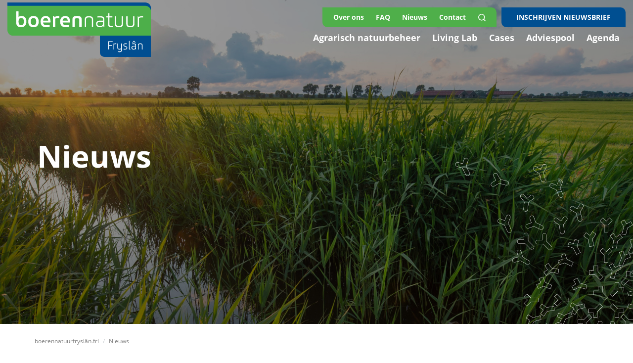

--- FILE ---
content_type: text/html; charset=UTF-8
request_url: https://www.boerennatuurfryslan.frl/nieuws
body_size: 19628
content:
<!doctype html>
<html lang="nl">
    <head>
    <title>Nieuws | BoerenNatuur Fryslân</title>        
    <meta charset="utf-8">
    <base href="https://www.boerennatuurfryslan.frl/">
    <meta name="viewport" content="width=device-width, initial-scale=1, maximum-scale=5">
    <meta name="robots" content="index,follow" />
    <meta property="og:title" content="Nieuws | BoerenNatuur Fryslân" />
    <meta property="og:description" content="" />
    <meta property="og:image" content="" />    
    <meta property="og:type" content="website" />
    <meta property="og:site_name" content="BoerenNatuur Fryslân" />
    <meta property="og:url" content="https://www.boerennatuurfryslan.frl/nieuws" />
    <meta property="twitter:card" content="summary" />
    <meta property="twitter:url" content="https://www.boerennatuurfryslan.frl/nieuws"/>
    <meta property="twitter:title" content="Nieuws | BoerenNatuur Fryslân"/>
    <meta property="twitter:description" content=""/>
    <meta property="twitter:image" content=""/>
    <meta name="description" content="" />
    <meta name="keywords" content="" />        
    <link rel="canonical" href="https://www.boerennatuurfryslan.frl/nieuws" />
    <meta name="msapplication-TileImage" content="https://www.boerennatuurfryslan.frl//uploads/brand/favicon.png">
    <meta name="msapplication-TileColor" content="FFFFFF">
    <meta name="theme-color" content="FFFFFF">
    <meta name="msapplication-navbutton-color" content="FFFFFF">

            <link rel="preconnect" href="https://fonts.googleapis.com">
        <link rel="dns-prefetch" href="https://fonts.googleapis.com" />
        <link rel="preconnect" href="https://fonts.gstatic.com">
        <link rel="preconnect" href="https://www.googletagmanager.com">
    <link rel="dns-prefetch" href="https://www.googletagmanager.com" />
    <link rel="preconnect" href="https://www.google-analytics.com">
    <link rel="dns-prefetch" href="https://www.google-analytics.com" />

    <link rel="shortcut icon" type="image/ico" href="/uploads/brand/favicon.png">
    <link rel="apple-touch-icon" sizes="144x144" href="/uploads/brand/favicon.png">
    <script>!function(e){ "use strict";function t(e,t,n){ e.addEventListener?e.addEventListener(t,n,!1):e.attachEvent&&e.attachEvent("on"+t,n)}function n(t,n){ return e.localStorage&&localStorage[t+"_content"]&&localStorage[t+"_file"]===n}function o(t,o){ if(e.localStorage&&e.XMLHttpRequest)n(t,o)?r(localStorage[t+"_content"]):a(t,o);else{ var i=l.createElement("link");i.href=o,i.id=t,i.rel="stylesheet",i.type="text/css",l.getElementsByTagName("head")[0].appendChild(i),l.cookie=t}}function a(e,t){ var n=new XMLHttpRequest;n.open("GET",t,!0),n.onreadystatechange=function(){ 4===n.readyState&&200===n.status&&(r(n.responseText),localStorage[e+"_content"]=n.responseText,localStorage[e+"_file"]=t)},n.send()}function r(e){ var t=l.createElement("style");t.setAttribute("type","text/css"),l.getElementsByTagName("head")[0].appendChild(t),t.styleSheet?t.styleSheet.cssText=e:t.innerHTML=e}var l=e.document,i=function(e,t,n){ function o(e){ return l.body?e():void setTimeout(function(){ o(e)})}function a(){ i.addEventListener&&i.removeEventListener("load",a),i.media=n||"all"}var r,i=l.createElement("link");if(t)r=t;else{ var s=(l.body||l.getElementsByTagName("head")[0]).childNodes;r=s[s.length-1]}var c=l.styleSheets;i.rel="stylesheet",i.href=e,i.media="only x",o(function(){ r.parentNode.insertBefore(i,t?r:r.nextSibling)});var d=function(e){ for(var t=i.href,n=c.length;n--;)if(c[n].href===t)return e();setTimeout(function(){ d(e)})};return i.addEventListener&&i.addEventListener("load",a),i.onloadcssdefined=d,d(a),i};"undefined"!=typeof exports?exports.loadCSS=i:e.loadCSS=i,e.loadLocalStorageCSS=function(a,r){ n(a,r)||l.cookie.indexOf(a)>-1?o(a,r):t(e,"load",function(){ o(a,r)})}}(this);</script>
    <script id="loadcss__webfonts">loadLocalStorageCSS("webfonts", "/assets/fonts/fonts-opensans.css");</script>
            <style type="text/css">*,*::before,*::after{ box-sizing:border-box}html{ font-family:sans-serif;line-height:1.15;-webkit-text-size-adjust:100%;-ms-text-size-adjust:100%;-ms-overflow-style:scrollbar;-webkit-tap-highlight-color:rgba(0,0,0,0)}@-ms-viewport{ width:device-width}article,aside,dialog,figcaption,figure,footer,header,hgroup,main,nav,section{ display:block}body{ margin:0;font-family:-apple-system,BlinkMacSystemFont,"Segoe UI",Roboto,"Helvetica Neue",Arial,sans-serif,"Apple Color Emoji","Segoe UI Emoji","Segoe UI Symbol";font-size:1rem;font-weight:400;line-height:1.5;color:#212529;text-align:left;background-color:#fff}[tabindex="-1"]:focus{ outline:0 !important}hr{ box-sizing:content-box;height:0;overflow:visible}h1,h2,h3,h4,h5,h6{ margin-top:0;margin-bottom:0.5rem}p{ margin-top:0;margin-bottom:1rem}abbr[title],abbr[data-original-title]{ text-decoration:underline;text-decoration:underline dotted;cursor:help;border-bottom:0}address{ margin-bottom:1rem;font-style:normal;line-height:inherit}ol,ul,dl{ margin-top:0;margin-bottom:1rem}ol ol, ul ul, ol ul, ul ol{ margin-bottom:0}dt{ font-weight:700}dd{ margin-bottom:0.5rem;margin-left:0}blockquote{ margin:0 0 1rem}dfn{ font-style:italic}b,strong{ font-weight:bolder}small{ font-size:80%}sub,sup{ position:relative;font-size:75%;line-height:0;vertical-align:baseline}sub{ bottom:-0.25em}sup{ top:-0.5em}a{ color:#004f91;text-decoration:none;background-color:transparent;-webkit-text-decoration-skip:objects}a:hover{ color:#002544;text-decoration:underline}a:not([href]):not([tabindex]){ color:inherit;text-decoration:none}a:not([href]):not([tabindex]):focus,a:not([href]):not([tabindex]):hover{ color:inherit;text-decoration:none}a:not([href]):not([tabindex]):focus{ outline:0}pre,code,kbd,samp{ font-family:monospace,monospace;font-size:1em}pre{ margin-top:0;margin-bottom:1rem;overflow:auto;-ms-overflow-style:scrollbar}figure{ margin:0 0 1rem}img{ vertical-align:middle;border-style:none}svg:not(:root){ overflow:hidden}a,area,button,[role="button"],input:not([type="range"]),label,select,summary,textarea{ touch-action:manipulation}table{ border-collapse:collapse}caption{ padding-top:0.75rem;padding-bottom:0.75rem;color:#868e96;text-align:left;caption-side:bottom}th{ text-align:inherit}label{ display:inline-block;margin-bottom:0.5rem}button{ border-radius:0}button:focus{ outline:1px dotted;outline:5px auto -webkit-focus-ring-color}input,button,select,optgroup,textarea{ margin:0;font-family:inherit;font-size:inherit;line-height:inherit}button,input{ overflow:visible}button,select{ text-transform:none}button, html [type="button"],[type="reset"],[type="submit"]{ -webkit-appearance:button}button::-moz-focus-inner,[type="button"]::-moz-focus-inner,[type="reset"]::-moz-focus-inner,[type="submit"]::-moz-focus-inner{ padding:0;border-style:none}input[type="radio"],input[type="checkbox"]{ box-sizing:border-box;padding:0}input[type="date"],input[type="time"],input[type="datetime-local"],input[type="month"]{ -webkit-appearance:listbox}textarea{ overflow:auto;resize:vertical}fieldset{ min-width:0;padding:0;margin:0;border:0}legend{ display:block;width:100%;max-width:100%;padding:0;margin-bottom:0.5rem;font-size:1.5rem;line-height:inherit;color:inherit;white-space:normal}progress{ vertical-align:baseline}[type="number"]::-webkit-inner-spin-button,[type="number"]::-webkit-outer-spin-button{ height:auto}[type="search"]{ outline-offset:-2px;-webkit-appearance:none}[type="search"]::-webkit-search-cancel-button,[type="search"]::-webkit-search-decoration{ -webkit-appearance:none}::-webkit-file-upload-button{ font:inherit;-webkit-appearance:button}output{ display:inline-block}summary{ display:list-item;cursor:pointer}template{ display:none}[hidden]{ display:none !important}.img-fluid{ max-width:100%;height:auto}.img-thumbnail{ padding:0.25rem;background-color:#fff;border:1px solid #dee2e6;border-radius:0.25rem;max-width:100%;height:auto}.figure{ display:inline-block}.figure-img{ margin-bottom:0.5rem;line-height:1}.figure-caption{ font-size:90%;color:#868e96}.breadcrumb{ display:flex;flex-wrap:wrap;padding:0.75rem 1rem;margin-bottom:1rem;list-style:none;background-color:#f5f7f8;border-radius:0.25rem}.breadcrumb-item+.breadcrumb-item::before{ display:inline-block;padding-right:0.5rem;padding-left:0.5rem;color:#868e96;content:"/"}.breadcrumb-item+.breadcrumb-item:hover::before{ text-decoration:underline}.breadcrumb-item+.breadcrumb-item:hover::before{ text-decoration:none}.breadcrumb-item.active{ color:#868e96}.pagination{ display:flex;padding-left:0;list-style:none;border-radius:0.25rem}.pagination:empty{ display:none}.page-link{ position:relative;display:block;padding:0.5rem 0.75rem;margin-left:-1px;line-height:1.25;color:#004f91;background-color:#fff;border:1px solid #dee2e6}.page-link:focus,.page-link:hover{ color:#002544;text-decoration:none;background-color:#e9ecef;border-color:#dee2e6}.page-link:not([disabled]):not(.disabled){ cursor:pointer}.page-item:first-child .page-link{ margin-left:0;border-top-left-radius:0.25rem;border-bottom-left-radius:0.25rem}.page-item:last-child .page-link{ border-top-right-radius:0.25rem;border-bottom-right-radius:0.25rem}.page-item.active .page-link{ z-index:1;color:#fff;background-color:#004f91;border-color:#004f91}.page-item.disabled .page-link{ color:#868e96;pointer-events:none;cursor:auto;background-color:#fff;border-color:#dee2e6}.pagination-lg .page-link{ padding:0.75rem 1.5rem;font-size:1.25rem;line-height:1.5}.pagination-lg .page-item:first-child .page-link{ border-top-left-radius:0.3rem;border-bottom-left-radius:0.3rem}.pagination-lg .page-item:last-child .page-link{ border-top-right-radius:0.3rem;border-bottom-right-radius:0.3rem}.pagination-sm .page-link{ padding:0.25rem 0.5rem;font-size:0.875rem;line-height:1.5}.pagination-sm .page-item:first-child .page-link{ border-top-left-radius:0.2rem;border-bottom-left-radius:0.2rem}.pagination-sm .page-item:last-child .page-link{ border-top-right-radius:0.2rem;border-bottom-right-radius:0.2rem}.container,.wrapper{ width:100%;padding-right:15px;padding-left:15px;margin-right:auto;margin-left:auto}@media (min-width: 576px){ .container,.wrapper{ max-width:540px}}@media (min-width: 768px){ .container,.wrapper{ max-width:720px}}@media (min-width: 992px){ .container,.wrapper{ max-width:960px}}@media (min-width: 1200px){ .container,.wrapper{ max-width:1170px}}.container-fluid{ width:100%;padding-right:15px;padding-left:15px;margin-right:auto;margin-left:auto}.row{ display:flex;flex-wrap:wrap;margin-right:-15px;margin-left:-15px}.no-gutters{ margin-right:0;margin-left:0}.no-gutters>.col,.no-gutters>[class*="col-"]{ padding-right:0;padding-left:0}.col-1,.col-2,.col-3,.col-4,.col-5,.col-6,.col-7,.col-8,.col-9,.col-10,.col-11,.col-12,.col,.col-auto,.col-sm-1,.col-sm-2,.col-sm-3,.col-sm-4,.col-sm-5,.col-sm-6,.col-sm-7,.col-sm-8,.col-sm-9,.col-sm-10,.col-sm-11,.col-sm-12,.col-sm,.col-sm-auto,.col-md-1,.col-md-2,.col-md-3,.col-md-4,.col-md-5,.col-md-6,.col-md-7,.col-md-8,.col-md-9,.col-md-10,.col-md-11,.col-md-12,.col-md,.col-md-auto,.col-lg-1,.col-lg-2,.col-lg-3,.col-lg-4,.col-lg-5,.col-lg-6,.col-lg-7,.col-lg-8,.col-lg-9,.col-lg-10,.col-lg-11,.col-lg-12,.col-lg,.col-lg-auto,.col-xl-1,.col-xl-2,.col-xl-3,.col-xl-4,.col-xl-5,.col-xl-6,.col-xl-7,.col-xl-8,.col-xl-9,.col-xl-10,.col-xl-11,.col-xl-12,.col-xl,.col-xl-auto{ position:relative;width:100%;min-height:1px;padding-right:15px;padding-left:15px}.col{ flex-basis:0;flex-grow:1;max-width:100%}.col-auto{ flex:0 0 auto;width:auto;max-width:none}.col-1{ flex:0 0 8.3333333333%;max-width:8.3333333333%}.col-2{ flex:0 0 16.6666666667%;max-width:16.6666666667%}.col-3{ flex:0 0 25%;max-width:25%}.col-4{ flex:0 0 33.3333333333%;max-width:33.3333333333%}.col-5{ flex:0 0 41.6666666667%;max-width:41.6666666667%}.col-6{ flex:0 0 50%;max-width:50%}.col-7{ flex:0 0 58.3333333333%;max-width:58.3333333333%}.col-8{ flex:0 0 66.6666666667%;max-width:66.6666666667%}.col-9{ flex:0 0 75%;max-width:75%}.col-10{ flex:0 0 83.3333333333%;max-width:83.3333333333%}.col-11{ flex:0 0 91.6666666667%;max-width:91.6666666667%}.col-12{ flex:0 0 100%;max-width:100%}.order-first{ order:-1}.order-1{ order:1}.order-2{ order:2}.order-3{ order:3}.order-4{ order:4}.order-5{ order:5}.order-6{ order:6}.order-7{ order:7}.order-8{ order:8}.order-9{ order:9}.order-10{ order:10}.order-11{ order:11}.order-12{ order:12}.offset-1{ margin-left:8.3333333333%}.offset-2{ margin-left:16.6666666667%}.offset-3{ margin-left:25%}.offset-4{ margin-left:33.3333333333%}.offset-5{ margin-left:41.6666666667%}.offset-6{ margin-left:50%}.offset-7{ margin-left:58.3333333333%}.offset-8{ margin-left:66.6666666667%}.offset-9{ margin-left:75%}.offset-10{ margin-left:83.3333333333%}.offset-11{ margin-left:91.6666666667%}@media (min-width: 576px){ .col-sm{ flex-basis:0;flex-grow:1;max-width:100%}.col-sm-auto{ flex:0 0 auto;width:auto;max-width:none}.col-sm-1{ flex:0 0 8.3333333333%;max-width:8.3333333333%}.col-sm-2{ flex:0 0 16.6666666667%;max-width:16.6666666667%}.col-sm-3{ flex:0 0 25%;max-width:25%}.col-sm-4{ flex:0 0 33.3333333333%;max-width:33.3333333333%}.col-sm-5{ flex:0 0 41.6666666667%;max-width:41.6666666667%}.col-sm-6{ flex:0 0 50%;max-width:50%}.col-sm-7{ flex:0 0 58.3333333333%;max-width:58.3333333333%}.col-sm-8{ flex:0 0 66.6666666667%;max-width:66.6666666667%}.col-sm-9{ flex:0 0 75%;max-width:75%}.col-sm-10{ flex:0 0 83.3333333333%;max-width:83.3333333333%}.col-sm-11{ flex:0 0 91.6666666667%;max-width:91.6666666667%}.col-sm-12{ flex:0 0 100%;max-width:100%}.order-sm-first{ order:-1}.order-sm-1{ order:1}.order-sm-2{ order:2}.order-sm-3{ order:3}.order-sm-4{ order:4}.order-sm-5{ order:5}.order-sm-6{ order:6}.order-sm-7{ order:7}.order-sm-8{ order:8}.order-sm-9{ order:9}.order-sm-10{ order:10}.order-sm-11{ order:11}.order-sm-12{ order:12}.offset-sm-0{ margin-left:0}.offset-sm-1{ margin-left:8.3333333333%}.offset-sm-2{ margin-left:16.6666666667%}.offset-sm-3{ margin-left:25%}.offset-sm-4{ margin-left:33.3333333333%}.offset-sm-5{ margin-left:41.6666666667%}.offset-sm-6{ margin-left:50%}.offset-sm-7{ margin-left:58.3333333333%}.offset-sm-8{ margin-left:66.6666666667%}.offset-sm-9{ margin-left:75%}.offset-sm-10{ margin-left:83.3333333333%}.offset-sm-11{ margin-left:91.6666666667%}}@media (min-width: 768px){ .col-md{ flex-basis:0;flex-grow:1;max-width:100%}.col-md-auto{ flex:0 0 auto;width:auto;max-width:none}.col-md-1{ flex:0 0 8.3333333333%;max-width:8.3333333333%}.col-md-2{ flex:0 0 16.6666666667%;max-width:16.6666666667%}.col-md-3{ flex:0 0 25%;max-width:25%}.col-md-4{ flex:0 0 33.3333333333%;max-width:33.3333333333%}.col-md-5{ flex:0 0 41.6666666667%;max-width:41.6666666667%}.col-md-6{ flex:0 0 50%;max-width:50%}.col-md-7{ flex:0 0 58.3333333333%;max-width:58.3333333333%}.col-md-8{ flex:0 0 66.6666666667%;max-width:66.6666666667%}.col-md-9{ flex:0 0 75%;max-width:75%}.col-md-10{ flex:0 0 83.3333333333%;max-width:83.3333333333%}.col-md-11{ flex:0 0 91.6666666667%;max-width:91.6666666667%}.col-md-12{ flex:0 0 100%;max-width:100%}.order-md-first{ order:-1}.order-md-1{ order:1}.order-md-2{ order:2}.order-md-3{ order:3}.order-md-4{ order:4}.order-md-5{ order:5}.order-md-6{ order:6}.order-md-7{ order:7}.order-md-8{ order:8}.order-md-9{ order:9}.order-md-10{ order:10}.order-md-11{ order:11}.order-md-12{ order:12}.offset-md-0{ margin-left:0}.offset-md-1{ margin-left:8.3333333333%}.offset-md-2{ margin-left:16.6666666667%}.offset-md-3{ margin-left:25%}.offset-md-4{ margin-left:33.3333333333%}.offset-md-5{ margin-left:41.6666666667%}.offset-md-6{ margin-left:50%}.offset-md-7{ margin-left:58.3333333333%}.offset-md-8{ margin-left:66.6666666667%}.offset-md-9{ margin-left:75%}.offset-md-10{ margin-left:83.3333333333%}.offset-md-11{ margin-left:91.6666666667%}}@media (min-width: 992px){ .col-lg{ flex-basis:0;flex-grow:1;max-width:100%}.col-lg-auto{ flex:0 0 auto;width:auto;max-width:none}.col-lg-1{ flex:0 0 8.3333333333%;max-width:8.3333333333%}.col-lg-2{ flex:0 0 16.6666666667%;max-width:16.6666666667%}.col-lg-3{ flex:0 0 25%;max-width:25%}.col-lg-4{ flex:0 0 33.3333333333%;max-width:33.3333333333%}.col-lg-5{ flex:0 0 41.6666666667%;max-width:41.6666666667%}.col-lg-6{ flex:0 0 50%;max-width:50%}.col-lg-7{ flex:0 0 58.3333333333%;max-width:58.3333333333%}.col-lg-8{ flex:0 0 66.6666666667%;max-width:66.6666666667%}.col-lg-9{ flex:0 0 75%;max-width:75%}.col-lg-10{ flex:0 0 83.3333333333%;max-width:83.3333333333%}.col-lg-11{ flex:0 0 91.6666666667%;max-width:91.6666666667%}.col-lg-12{ flex:0 0 100%;max-width:100%}.order-lg-first{ order:-1}.order-lg-1{ order:1}.order-lg-2{ order:2}.order-lg-3{ order:3}.order-lg-4{ order:4}.order-lg-5{ order:5}.order-lg-6{ order:6}.order-lg-7{ order:7}.order-lg-8{ order:8}.order-lg-9{ order:9}.order-lg-10{ order:10}.order-lg-11{ order:11}.order-lg-12{ order:12}.offset-lg-0{ margin-left:0}.offset-lg-1{ margin-left:8.3333333333%}.offset-lg-2{ margin-left:16.6666666667%}.offset-lg-3{ margin-left:25%}.offset-lg-4{ margin-left:33.3333333333%}.offset-lg-5{ margin-left:41.6666666667%}.offset-lg-6{ margin-left:50%}.offset-lg-7{ margin-left:58.3333333333%}.offset-lg-8{ margin-left:66.6666666667%}.offset-lg-9{ margin-left:75%}.offset-lg-10{ margin-left:83.3333333333%}.offset-lg-11{ margin-left:91.6666666667%}}@media (min-width: 1200px){ .col-xl{ flex-basis:0;flex-grow:1;max-width:100%}.col-xl-auto{ flex:0 0 auto;width:auto;max-width:none}.col-xl-1{ flex:0 0 8.3333333333%;max-width:8.3333333333%}.col-xl-2{ flex:0 0 16.6666666667%;max-width:16.6666666667%}.col-xl-3{ flex:0 0 25%;max-width:25%}.col-xl-4{ flex:0 0 33.3333333333%;max-width:33.3333333333%}.col-xl-5{ flex:0 0 41.6666666667%;max-width:41.6666666667%}.col-xl-6{ flex:0 0 50%;max-width:50%}.col-xl-7{ flex:0 0 58.3333333333%;max-width:58.3333333333%}.col-xl-8{ flex:0 0 66.6666666667%;max-width:66.6666666667%}.col-xl-9{ flex:0 0 75%;max-width:75%}.col-xl-10{ flex:0 0 83.3333333333%;max-width:83.3333333333%}.col-xl-11{ flex:0 0 91.6666666667%;max-width:91.6666666667%}.col-xl-12{ flex:0 0 100%;max-width:100%}.order-xl-first{ order:-1}.order-xl-1{ order:1}.order-xl-2{ order:2}.order-xl-3{ order:3}.order-xl-4{ order:4}.order-xl-5{ order:5}.order-xl-6{ order:6}.order-xl-7{ order:7}.order-xl-8{ order:8}.order-xl-9{ order:9}.order-xl-10{ order:10}.order-xl-11{ order:11}.order-xl-12{ order:12}.offset-xl-0{ margin-left:0}.offset-xl-1{ margin-left:8.3333333333%}.offset-xl-2{ margin-left:16.6666666667%}.offset-xl-3{ margin-left:25%}.offset-xl-4{ margin-left:33.3333333333%}.offset-xl-5{ margin-left:41.6666666667%}.offset-xl-6{ margin-left:50%}.offset-xl-7{ margin-left:58.3333333333%}.offset-xl-8{ margin-left:66.6666666667%}.offset-xl-9{ margin-left:75%}.offset-xl-10{ margin-left:83.3333333333%}.offset-xl-11{ margin-left:91.6666666667%}}.align-baseline{ vertical-align:baseline !important}.align-top{ vertical-align:top !important}.align-middle{ vertical-align:middle !important}.align-bottom{ vertical-align:bottom !important}.align-text-bottom{ vertical-align:text-bottom !important}.align-text-top{ vertical-align:text-top !important}.bg-primary{ background-color:#004f91 !important}a.bg-primary:focus,button.bg-primary:focus,a.bg-primary:hover,button.bg-primary:hover{ background-color:#00335e !important}.bg-secondary{ background-color:#868e96 !important}a.bg-secondary:focus,button.bg-secondary:focus,a.bg-secondary:hover,button.bg-secondary:hover{ background-color:#6c747c !important}.bg-success{ background-color:#4faf4a !important}a.bg-success:focus,button.bg-success:focus,a.bg-success:hover,button.bg-success:hover{ background-color:#3e8b3a !important}.bg-info{ background-color:#17a2b8 !important}a.bg-info:focus,button.bg-info:focus,a.bg-info:hover,button.bg-info:hover{ background-color:#117a8a !important}.bg-warning{ background-color:#ffc107 !important}a.bg-warning:focus,button.bg-warning:focus,a.bg-warning:hover,button.bg-warning:hover{ background-color:#d39e00 !important}.bg-danger{ background-color:#c00 !important}a.bg-danger:focus,button.bg-danger:focus,a.bg-danger:hover,button.bg-danger:hover{ background-color:#900 !important}.bg-light{ background-color:#f8f9fa !important}a.bg-light:focus,button.bg-light:focus,a.bg-light:hover,button.bg-light:hover{ background-color:#dadfe4 !important}.bg-dark{ background-color:#343a40 !important}a.bg-dark:focus,button.bg-dark:focus,a.bg-dark:hover,button.bg-dark:hover{ background-color:#1d2023 !important}.bg-white{ background-color:#fff !important}.bg-transparent{ background-color:transparent !important}.border{ border:1px solid #e9ecef !important}.border-0{ border:0 !important}.border-top-0{ border-top:0 !important}.border-right-0{ border-right:0 !important}.border-bottom-0{ border-bottom:0 !important}.border-left-0{ border-left:0 !important}.border-primary{ border-color:#004f91 !important}.border-secondary{ border-color:#868e96 !important}.border-success{ border-color:#4faf4a !important}.border-info{ border-color:#17a2b8 !important}.border-warning{ border-color:#ffc107 !important}.border-danger{ border-color:#c00 !important}.border-light{ border-color:#f8f9fa !important}.border-dark{ border-color:#343a40 !important}.border-white{ border-color:#fff !important}.rounded{ border-radius:0.25rem !important}.rounded-top{ border-top-left-radius:0.25rem !important;border-top-right-radius:0.25rem !important}.rounded-right{ border-top-right-radius:0.25rem !important;border-bottom-right-radius:0.25rem !important}.rounded-bottom{ border-bottom-right-radius:0.25rem !important;border-bottom-left-radius:0.25rem !important}.rounded-left{ border-top-left-radius:0.25rem !important;border-bottom-left-radius:0.25rem !important}.rounded-circle{ border-radius:50% !important}.rounded-0{ border-radius:0 !important}.clearfix::after{ display:block;clear:both;content:""}.d-none{ display:none !important}.d-inline{ display:inline !important}.d-inline-block{ display:inline-block !important}.d-block{ display:block !important}.d-table{ display:table !important}.d-table-row{ display:table-row !important}.d-table-cell{ display:table-cell !important}.d-flex{ display:flex !important}.d-inline-flex{ display:inline-flex !important}@media (min-width: 576px){ .d-sm-none{ display:none !important}.d-sm-inline{ display:inline !important}.d-sm-inline-block{ display:inline-block !important}.d-sm-block{ display:block !important}.d-sm-table{ display:table !important}.d-sm-table-row{ display:table-row !important}.d-sm-table-cell{ display:table-cell !important}.d-sm-flex{ display:flex !important}.d-sm-inline-flex{ display:inline-flex !important}}@media (min-width: 768px){ .d-md-none{ display:none !important}.d-md-inline{ display:inline !important}.d-md-inline-block{ display:inline-block !important}.d-md-block{ display:block !important}.d-md-table{ display:table !important}.d-md-table-row{ display:table-row !important}.d-md-table-cell{ display:table-cell !important}.d-md-flex{ display:flex !important}.d-md-inline-flex{ display:inline-flex !important}}@media (min-width: 992px){ .d-lg-none{ display:none !important}.d-lg-inline{ display:inline !important}.d-lg-inline-block{ display:inline-block !important}.d-lg-block{ display:block !important}.d-lg-table{ display:table !important}.d-lg-table-row{ display:table-row !important}.d-lg-table-cell{ display:table-cell !important}.d-lg-flex{ display:flex !important}.d-lg-inline-flex{ display:inline-flex !important}}@media (min-width: 1200px){ .d-xl-none{ display:none !important}.d-xl-inline{ display:inline !important}.d-xl-inline-block{ display:inline-block !important}.d-xl-block{ display:block !important}.d-xl-table{ display:table !important}.d-xl-table-row{ display:table-row !important}.d-xl-table-cell{ display:table-cell !important}.d-xl-flex{ display:flex !important}.d-xl-inline-flex{ display:inline-flex !important}}.d-print-block{ display:none !important}@media print{ .d-print-block{ display:block !important}}.d-print-inline{ display:none !important}@media print{ .d-print-inline{ display:inline !important}}.d-print-inline-block{ display:none !important}@media print{ .d-print-inline-block{ display:inline-block !important}}@media print{ .d-print-none{ display:none !important}}.embed-responsive{ position:relative;display:block;width:100%;padding:0;overflow:hidden}.embed-responsive::before{ display:block;content:""}.embed-responsive .embed-responsive-item, .embed-responsive iframe, .embed-responsive embed, .embed-responsive object, .embed-responsive video{ position:absolute;top:0;bottom:0;left:0;width:100%;height:100%;border:0}.embed-responsive-21by9::before{ padding-top:42.8571428571%}.embed-responsive-16by9::before{ padding-top:56.25%}.embed-responsive-4by3::before{ padding-top:75%}.embed-responsive-1by1::before{ padding-top:100%}.flex-row{ flex-direction:row !important}.flex-column{ flex-direction:column !important}.flex-row-reverse{ flex-direction:row-reverse !important}.flex-column-reverse{ flex-direction:column-reverse !important}.flex-wrap{ flex-wrap:wrap !important}.flex-nowrap{ flex-wrap:nowrap !important}.flex-wrap-reverse{ flex-wrap:wrap-reverse !important}.justify-content-start{ justify-content:flex-start !important}.justify-content-end{ justify-content:flex-end !important}.justify-content-center{ justify-content:center !important}.justify-content-between{ justify-content:space-between !important}.justify-content-around{ justify-content:space-around !important}.align-items-start{ align-items:flex-start !important}.align-items-end{ align-items:flex-end !important}.align-items-center{ align-items:center !important}.align-items-baseline{ align-items:baseline !important}.align-items-stretch{ align-items:stretch !important}.align-content-start{ align-content:flex-start !important}.align-content-end{ align-content:flex-end !important}.align-content-center{ align-content:center !important}.align-content-between{ align-content:space-between !important}.align-content-around{ align-content:space-around !important}.align-content-stretch{ align-content:stretch !important}.align-self-auto{ align-self:auto !important}.align-self-start{ align-self:flex-start !important}.align-self-end{ align-self:flex-end !important}.align-self-center{ align-self:center !important}.align-self-baseline{ align-self:baseline !important}.align-self-stretch{ align-self:stretch !important}@media (min-width: 576px){ .flex-sm-row{ flex-direction:row !important}.flex-sm-column{ flex-direction:column !important}.flex-sm-row-reverse{ flex-direction:row-reverse !important}.flex-sm-column-reverse{ flex-direction:column-reverse !important}.flex-sm-wrap{ flex-wrap:wrap !important}.flex-sm-nowrap{ flex-wrap:nowrap !important}.flex-sm-wrap-reverse{ flex-wrap:wrap-reverse !important}.justify-content-sm-start{ justify-content:flex-start !important}.justify-content-sm-end{ justify-content:flex-end !important}.justify-content-sm-center{ justify-content:center !important}.justify-content-sm-between{ justify-content:space-between !important}.justify-content-sm-around{ justify-content:space-around !important}.align-items-sm-start{ align-items:flex-start !important}.align-items-sm-end{ align-items:flex-end !important}.align-items-sm-center{ align-items:center !important}.align-items-sm-baseline{ align-items:baseline !important}.align-items-sm-stretch{ align-items:stretch !important}.align-content-sm-start{ align-content:flex-start !important}.align-content-sm-end{ align-content:flex-end !important}.align-content-sm-center{ align-content:center !important}.align-content-sm-between{ align-content:space-between !important}.align-content-sm-around{ align-content:space-around !important}.align-content-sm-stretch{ align-content:stretch !important}.align-self-sm-auto{ align-self:auto !important}.align-self-sm-start{ align-self:flex-start !important}.align-self-sm-end{ align-self:flex-end !important}.align-self-sm-center{ align-self:center !important}.align-self-sm-baseline{ align-self:baseline !important}.align-self-sm-stretch{ align-self:stretch !important}}@media (min-width: 768px){ .flex-md-row{ flex-direction:row !important}.flex-md-column{ flex-direction:column !important}.flex-md-row-reverse{ flex-direction:row-reverse !important}.flex-md-column-reverse{ flex-direction:column-reverse !important}.flex-md-wrap{ flex-wrap:wrap !important}.flex-md-nowrap{ flex-wrap:nowrap !important}.flex-md-wrap-reverse{ flex-wrap:wrap-reverse !important}.justify-content-md-start{ justify-content:flex-start !important}.justify-content-md-end{ justify-content:flex-end !important}.justify-content-md-center{ justify-content:center !important}.justify-content-md-between{ justify-content:space-between !important}.justify-content-md-around{ justify-content:space-around !important}.align-items-md-start{ align-items:flex-start !important}.align-items-md-end{ align-items:flex-end !important}.align-items-md-center{ align-items:center !important}.align-items-md-baseline{ align-items:baseline !important}.align-items-md-stretch{ align-items:stretch !important}.align-content-md-start{ align-content:flex-start !important}.align-content-md-end{ align-content:flex-end !important}.align-content-md-center{ align-content:center !important}.align-content-md-between{ align-content:space-between !important}.align-content-md-around{ align-content:space-around !important}.align-content-md-stretch{ align-content:stretch !important}.align-self-md-auto{ align-self:auto !important}.align-self-md-start{ align-self:flex-start !important}.align-self-md-end{ align-self:flex-end !important}.align-self-md-center{ align-self:center !important}.align-self-md-baseline{ align-self:baseline !important}.align-self-md-stretch{ align-self:stretch !important}}@media (min-width: 992px){ .flex-lg-row{ flex-direction:row !important}.flex-lg-column{ flex-direction:column !important}.flex-lg-row-reverse{ flex-direction:row-reverse !important}.flex-lg-column-reverse{ flex-direction:column-reverse !important}.flex-lg-wrap{ flex-wrap:wrap !important}.flex-lg-nowrap{ flex-wrap:nowrap !important}.flex-lg-wrap-reverse{ flex-wrap:wrap-reverse !important}.justify-content-lg-start{ justify-content:flex-start !important}.justify-content-lg-end{ justify-content:flex-end !important}.justify-content-lg-center{ justify-content:center !important}.justify-content-lg-between{ justify-content:space-between !important}.justify-content-lg-around{ justify-content:space-around !important}.align-items-lg-start{ align-items:flex-start !important}.align-items-lg-end{ align-items:flex-end !important}.align-items-lg-center{ align-items:center !important}.align-items-lg-baseline{ align-items:baseline !important}.align-items-lg-stretch{ align-items:stretch !important}.align-content-lg-start{ align-content:flex-start !important}.align-content-lg-end{ align-content:flex-end !important}.align-content-lg-center{ align-content:center !important}.align-content-lg-between{ align-content:space-between !important}.align-content-lg-around{ align-content:space-around !important}.align-content-lg-stretch{ align-content:stretch !important}.align-self-lg-auto{ align-self:auto !important}.align-self-lg-start{ align-self:flex-start !important}.align-self-lg-end{ align-self:flex-end !important}.align-self-lg-center{ align-self:center !important}.align-self-lg-baseline{ align-self:baseline !important}.align-self-lg-stretch{ align-self:stretch !important}}@media (min-width: 1200px){ .flex-xl-row{ flex-direction:row !important}.flex-xl-column{ flex-direction:column !important}.flex-xl-row-reverse{ flex-direction:row-reverse !important}.flex-xl-column-reverse{ flex-direction:column-reverse !important}.flex-xl-wrap{ flex-wrap:wrap !important}.flex-xl-nowrap{ flex-wrap:nowrap !important}.flex-xl-wrap-reverse{ flex-wrap:wrap-reverse !important}.justify-content-xl-start{ justify-content:flex-start !important}.justify-content-xl-end{ justify-content:flex-end !important}.justify-content-xl-center{ justify-content:center !important}.justify-content-xl-between{ justify-content:space-between !important}.justify-content-xl-around{ justify-content:space-around !important}.align-items-xl-start{ align-items:flex-start !important}.align-items-xl-end{ align-items:flex-end !important}.align-items-xl-center{ align-items:center !important}.align-items-xl-baseline{ align-items:baseline !important}.align-items-xl-stretch{ align-items:stretch !important}.align-content-xl-start{ align-content:flex-start !important}.align-content-xl-end{ align-content:flex-end !important}.align-content-xl-center{ align-content:center !important}.align-content-xl-between{ align-content:space-between !important}.align-content-xl-around{ align-content:space-around !important}.align-content-xl-stretch{ align-content:stretch !important}.align-self-xl-auto{ align-self:auto !important}.align-self-xl-start{ align-self:flex-start !important}.align-self-xl-end{ align-self:flex-end !important}.align-self-xl-center{ align-self:center !important}.align-self-xl-baseline{ align-self:baseline !important}.align-self-xl-stretch{ align-self:stretch !important}}.float-left{ float:left !important}.float-right{ float:right !important}.float-none{ float:none !important}@media (min-width: 576px){ .float-sm-left{ float:left !important}.float-sm-right{ float:right !important}.float-sm-none{ float:none !important}}@media (min-width: 768px){ .float-md-left{ float:left !important}.float-md-right{ float:right !important}.float-md-none{ float:none !important}}@media (min-width: 992px){ .float-lg-left{ float:left !important}.float-lg-right{ float:right !important}.float-lg-none{ float:none !important}}@media (min-width: 1200px){ .float-xl-left{ float:left !important}.float-xl-right{ float:right !important}.float-xl-none{ float:none !important}}.position-static{ position:static !important}.position-relative{ position:relative !important}.position-absolute{ position:absolute !important}.position-fixed{ position:fixed !important}.position-sticky{ position:sticky !important}.fixed-top{ position:fixed;top:0;right:0;left:0;z-index:1030}.fixed-bottom{ position:fixed;right:0;bottom:0;left:0;z-index:1030}@supports (position: sticky){ position:sticky;top:0;z-index:1020}.sr-only{ position:absolute;width:1px;height:1px;padding:0;overflow:hidden;clip:rect(0,0,0,0);white-space:nowrap;clip-path:inset(50%);border:0}.sr-only-focusable:active,.sr-only-focusable:focus{ position:static;width:auto;height:auto;overflow:visible;clip:auto;white-space:normal;clip-path:none}.w-25{ width:25% !important}.w-50{ width:50% !important}.w-75{ width:75% !important}.w-100{ width:100% !important}.h-25{ height:25% !important}.h-50{ height:50% !important}.h-75{ height:75% !important}.h-100{ height:100% !important}.mw-100{ max-width:100% !important}.mh-100{ max-height:100% !important}.m-0{ margin:0 !important}.mt-0,.my-0{ margin-top:0 !important}.mr-0,.mx-0{ margin-right:0 !important}.mb-0,.my-0{ margin-bottom:0 !important}.ml-0,.mx-0{ margin-left:0 !important}.m-1{ margin:0.25rem !important}.mt-1,.my-1{ margin-top:0.25rem !important}.mr-1,.mx-1{ margin-right:0.25rem !important}.mb-1,.my-1{ margin-bottom:0.25rem !important}.ml-1,.mx-1{ margin-left:0.25rem !important}.m-2{ margin:0.5rem !important}.mt-2,.my-2{ margin-top:0.5rem !important}.mr-2,.mx-2{ margin-right:0.5rem !important}.mb-2,.my-2{ margin-bottom:0.5rem !important}.ml-2,.mx-2{ margin-left:0.5rem !important}.m-3{ margin:1rem !important}.mt-3,.my-3{ margin-top:1rem !important}.mr-3,.mx-3{ margin-right:1rem !important}.mb-3,.my-3{ margin-bottom:1rem !important}.ml-3,.mx-3{ margin-left:1rem !important}.m-4{ margin:1.5rem !important}.mt-4,.my-4{ margin-top:1.5rem !important}.mr-4,.mx-4{ margin-right:1.5rem !important}.mb-4,.my-4{ margin-bottom:1.5rem !important}.ml-4,.mx-4{ margin-left:1.5rem !important}.m-5{ margin:3rem !important}.mt-5,.my-5{ margin-top:3rem !important}.mr-5,.mx-5{ margin-right:3rem !important}.mb-5,.my-5{ margin-bottom:3rem !important}.ml-5,.mx-5{ margin-left:3rem !important}.p-0{ padding:0 !important}.pt-0,.py-0{ padding-top:0 !important}.pr-0,.px-0{ padding-right:0 !important}.pb-0,.py-0{ padding-bottom:0 !important}.pl-0,.px-0{ padding-left:0 !important}.p-1{ padding:0.25rem !important}.pt-1,.py-1{ padding-top:0.25rem !important}.pr-1,.px-1{ padding-right:0.25rem !important}.pb-1,.py-1{ padding-bottom:0.25rem !important}.pl-1,.px-1{ padding-left:0.25rem !important}.p-2{ padding:0.5rem !important}.pt-2,.py-2{ padding-top:0.5rem !important}.pr-2,.px-2{ padding-right:0.5rem !important}.pb-2,.py-2{ padding-bottom:0.5rem !important}.pl-2,.px-2{ padding-left:0.5rem !important}.p-3{ padding:1rem !important}.pt-3,.py-3{ padding-top:1rem !important}.pr-3,.px-3{ padding-right:1rem !important}.pb-3,.py-3{ padding-bottom:1rem !important}.pl-3,.px-3{ padding-left:1rem !important}.p-4{ padding:1.5rem !important}.pt-4,.py-4{ padding-top:1.5rem !important}.pr-4,.px-4{ padding-right:1.5rem !important}.pb-4,.py-4{ padding-bottom:1.5rem !important}.pl-4,.px-4{ padding-left:1.5rem !important}.p-5{ padding:3rem !important}.pt-5,.py-5{ padding-top:3rem !important}.pr-5,.px-5{ padding-right:3rem !important}.pb-5,.py-5{ padding-bottom:3rem !important}.pl-5,.px-5{ padding-left:3rem !important}.m-auto{ margin:auto !important}.mt-auto,.my-auto{ margin-top:auto !important}.mr-auto,.mx-auto{ margin-right:auto !important}.mb-auto,.my-auto{ margin-bottom:auto !important}.ml-auto,.mx-auto{ margin-left:auto !important}@media (min-width: 576px){ .m-sm-0{ margin:0 !important}.mt-sm-0,.my-sm-0{ margin-top:0 !important}.mr-sm-0,.mx-sm-0{ margin-right:0 !important}.mb-sm-0,.my-sm-0{ margin-bottom:0 !important}.ml-sm-0,.mx-sm-0{ margin-left:0 !important}.m-sm-1{ margin:0.25rem !important}.mt-sm-1,.my-sm-1{ margin-top:0.25rem !important}.mr-sm-1,.mx-sm-1{ margin-right:0.25rem !important}.mb-sm-1,.my-sm-1{ margin-bottom:0.25rem !important}.ml-sm-1,.mx-sm-1{ margin-left:0.25rem !important}.m-sm-2{ margin:0.5rem !important}.mt-sm-2,.my-sm-2{ margin-top:0.5rem !important}.mr-sm-2,.mx-sm-2{ margin-right:0.5rem !important}.mb-sm-2,.my-sm-2{ margin-bottom:0.5rem !important}.ml-sm-2,.mx-sm-2{ margin-left:0.5rem !important}.m-sm-3{ margin:1rem !important}.mt-sm-3,.my-sm-3{ margin-top:1rem !important}.mr-sm-3,.mx-sm-3{ margin-right:1rem !important}.mb-sm-3,.my-sm-3{ margin-bottom:1rem !important}.ml-sm-3,.mx-sm-3{ margin-left:1rem !important}.m-sm-4{ margin:1.5rem !important}.mt-sm-4,.my-sm-4{ margin-top:1.5rem !important}.mr-sm-4,.mx-sm-4{ margin-right:1.5rem !important}.mb-sm-4,.my-sm-4{ margin-bottom:1.5rem !important}.ml-sm-4,.mx-sm-4{ margin-left:1.5rem !important}.m-sm-5{ margin:3rem !important}.mt-sm-5,.my-sm-5{ margin-top:3rem !important}.mr-sm-5,.mx-sm-5{ margin-right:3rem !important}.mb-sm-5,.my-sm-5{ margin-bottom:3rem !important}.ml-sm-5,.mx-sm-5{ margin-left:3rem !important}.p-sm-0{ padding:0 !important}.pt-sm-0,.py-sm-0{ padding-top:0 !important}.pr-sm-0,.px-sm-0{ padding-right:0 !important}.pb-sm-0,.py-sm-0{ padding-bottom:0 !important}.pl-sm-0,.px-sm-0{ padding-left:0 !important}.p-sm-1{ padding:0.25rem !important}.pt-sm-1,.py-sm-1{ padding-top:0.25rem !important}.pr-sm-1,.px-sm-1{ padding-right:0.25rem !important}.pb-sm-1,.py-sm-1{ padding-bottom:0.25rem !important}.pl-sm-1,.px-sm-1{ padding-left:0.25rem !important}.p-sm-2{ padding:0.5rem !important}.pt-sm-2,.py-sm-2{ padding-top:0.5rem !important}.pr-sm-2,.px-sm-2{ padding-right:0.5rem !important}.pb-sm-2,.py-sm-2{ padding-bottom:0.5rem !important}.pl-sm-2,.px-sm-2{ padding-left:0.5rem !important}.p-sm-3{ padding:1rem !important}.pt-sm-3,.py-sm-3{ padding-top:1rem !important}.pr-sm-3,.px-sm-3{ padding-right:1rem !important}.pb-sm-3,.py-sm-3{ padding-bottom:1rem !important}.pl-sm-3,.px-sm-3{ padding-left:1rem !important}.p-sm-4{ padding:1.5rem !important}.pt-sm-4,.py-sm-4{ padding-top:1.5rem !important}.pr-sm-4,.px-sm-4{ padding-right:1.5rem !important}.pb-sm-4,.py-sm-4{ padding-bottom:1.5rem !important}.pl-sm-4,.px-sm-4{ padding-left:1.5rem !important}.p-sm-5{ padding:3rem !important}.pt-sm-5,.py-sm-5{ padding-top:3rem !important}.pr-sm-5,.px-sm-5{ padding-right:3rem !important}.pb-sm-5,.py-sm-5{ padding-bottom:3rem !important}.pl-sm-5,.px-sm-5{ padding-left:3rem !important}.m-sm-auto{ margin:auto !important}.mt-sm-auto,.my-sm-auto{ margin-top:auto !important}.mr-sm-auto,.mx-sm-auto{ margin-right:auto !important}.mb-sm-auto,.my-sm-auto{ margin-bottom:auto !important}.ml-sm-auto,.mx-sm-auto{ margin-left:auto !important}}@media (min-width: 768px){ .m-md-0{ margin:0 !important}.mt-md-0,.my-md-0{ margin-top:0 !important}.mr-md-0,.mx-md-0{ margin-right:0 !important}.mb-md-0,.my-md-0{ margin-bottom:0 !important}.ml-md-0,.mx-md-0{ margin-left:0 !important}.m-md-1{ margin:0.25rem !important}.mt-md-1,.my-md-1{ margin-top:0.25rem !important}.mr-md-1,.mx-md-1{ margin-right:0.25rem !important}.mb-md-1,.my-md-1{ margin-bottom:0.25rem !important}.ml-md-1,.mx-md-1{ margin-left:0.25rem !important}.m-md-2{ margin:0.5rem !important}.mt-md-2,.my-md-2{ margin-top:0.5rem !important}.mr-md-2,.mx-md-2{ margin-right:0.5rem !important}.mb-md-2,.my-md-2{ margin-bottom:0.5rem !important}.ml-md-2,.mx-md-2{ margin-left:0.5rem !important}.m-md-3{ margin:1rem !important}.mt-md-3,.my-md-3{ margin-top:1rem !important}.mr-md-3,.mx-md-3{ margin-right:1rem !important}.mb-md-3,.my-md-3{ margin-bottom:1rem !important}.ml-md-3,.mx-md-3{ margin-left:1rem !important}.m-md-4{ margin:1.5rem !important}.mt-md-4,.my-md-4{ margin-top:1.5rem !important}.mr-md-4,.mx-md-4{ margin-right:1.5rem !important}.mb-md-4,.my-md-4{ margin-bottom:1.5rem !important}.ml-md-4,.mx-md-4{ margin-left:1.5rem !important}.m-md-5{ margin:3rem !important}.mt-md-5,.my-md-5{ margin-top:3rem !important}.mr-md-5,.mx-md-5{ margin-right:3rem !important}.mb-md-5,.my-md-5{ margin-bottom:3rem !important}.ml-md-5,.mx-md-5{ margin-left:3rem !important}.p-md-0{ padding:0 !important}.pt-md-0,.py-md-0{ padding-top:0 !important}.pr-md-0,.px-md-0{ padding-right:0 !important}.pb-md-0,.py-md-0{ padding-bottom:0 !important}.pl-md-0,.px-md-0{ padding-left:0 !important}.p-md-1{ padding:0.25rem !important}.pt-md-1,.py-md-1{ padding-top:0.25rem !important}.pr-md-1,.px-md-1{ padding-right:0.25rem !important}.pb-md-1,.py-md-1{ padding-bottom:0.25rem !important}.pl-md-1,.px-md-1{ padding-left:0.25rem !important}.p-md-2{ padding:0.5rem !important}.pt-md-2,.py-md-2{ padding-top:0.5rem !important}.pr-md-2,.px-md-2{ padding-right:0.5rem !important}.pb-md-2,.py-md-2{ padding-bottom:0.5rem !important}.pl-md-2,.px-md-2{ padding-left:0.5rem !important}.p-md-3{ padding:1rem !important}.pt-md-3,.py-md-3{ padding-top:1rem !important}.pr-md-3,.px-md-3{ padding-right:1rem !important}.pb-md-3,.py-md-3{ padding-bottom:1rem !important}.pl-md-3,.px-md-3{ padding-left:1rem !important}.p-md-4{ padding:1.5rem !important}.pt-md-4,.py-md-4{ padding-top:1.5rem !important}.pr-md-4,.px-md-4{ padding-right:1.5rem !important}.pb-md-4,.py-md-4{ padding-bottom:1.5rem !important}.pl-md-4,.px-md-4{ padding-left:1.5rem !important}.p-md-5{ padding:3rem !important}.pt-md-5,.py-md-5{ padding-top:3rem !important}.pr-md-5,.px-md-5{ padding-right:3rem !important}.pb-md-5,.py-md-5{ padding-bottom:3rem !important}.pl-md-5,.px-md-5{ padding-left:3rem !important}.m-md-auto{ margin:auto !important}.mt-md-auto,.my-md-auto{ margin-top:auto !important}.mr-md-auto,.mx-md-auto{ margin-right:auto !important}.mb-md-auto,.my-md-auto{ margin-bottom:auto !important}.ml-md-auto,.mx-md-auto{ margin-left:auto !important}}@media (min-width: 992px){ .m-lg-0{ margin:0 !important}.mt-lg-0,.my-lg-0{ margin-top:0 !important}.mr-lg-0,.mx-lg-0{ margin-right:0 !important}.mb-lg-0,.my-lg-0{ margin-bottom:0 !important}.ml-lg-0,.mx-lg-0{ margin-left:0 !important}.m-lg-1{ margin:0.25rem !important}.mt-lg-1,.my-lg-1{ margin-top:0.25rem !important}.mr-lg-1,.mx-lg-1{ margin-right:0.25rem !important}.mb-lg-1,.my-lg-1{ margin-bottom:0.25rem !important}.ml-lg-1,.mx-lg-1{ margin-left:0.25rem !important}.m-lg-2{ margin:0.5rem !important}.mt-lg-2,.my-lg-2{ margin-top:0.5rem !important}.mr-lg-2,.mx-lg-2{ margin-right:0.5rem !important}.mb-lg-2,.my-lg-2{ margin-bottom:0.5rem !important}.ml-lg-2,.mx-lg-2{ margin-left:0.5rem !important}.m-lg-3{ margin:1rem !important}.mt-lg-3,.my-lg-3{ margin-top:1rem !important}.mr-lg-3,.mx-lg-3{ margin-right:1rem !important}.mb-lg-3,.my-lg-3{ margin-bottom:1rem !important}.ml-lg-3,.mx-lg-3{ margin-left:1rem !important}.m-lg-4{ margin:1.5rem !important}.mt-lg-4,.my-lg-4{ margin-top:1.5rem !important}.mr-lg-4,.mx-lg-4{ margin-right:1.5rem !important}.mb-lg-4,.my-lg-4{ margin-bottom:1.5rem !important}.ml-lg-4,.mx-lg-4{ margin-left:1.5rem !important}.m-lg-5{ margin:3rem !important}.mt-lg-5,.my-lg-5{ margin-top:3rem !important}.mr-lg-5,.mx-lg-5{ margin-right:3rem !important}.mb-lg-5,.my-lg-5{ margin-bottom:3rem !important}.ml-lg-5,.mx-lg-5{ margin-left:3rem !important}.p-lg-0{ padding:0 !important}.pt-lg-0,.py-lg-0{ padding-top:0 !important}.pr-lg-0,.px-lg-0{ padding-right:0 !important}.pb-lg-0,.py-lg-0{ padding-bottom:0 !important}.pl-lg-0,.px-lg-0{ padding-left:0 !important}.p-lg-1{ padding:0.25rem !important}.pt-lg-1,.py-lg-1{ padding-top:0.25rem !important}.pr-lg-1,.px-lg-1{ padding-right:0.25rem !important}.pb-lg-1,.py-lg-1{ padding-bottom:0.25rem !important}.pl-lg-1,.px-lg-1{ padding-left:0.25rem !important}.p-lg-2{ padding:0.5rem !important}.pt-lg-2,.py-lg-2{ padding-top:0.5rem !important}.pr-lg-2,.px-lg-2{ padding-right:0.5rem !important}.pb-lg-2,.py-lg-2{ padding-bottom:0.5rem !important}.pl-lg-2,.px-lg-2{ padding-left:0.5rem !important}.p-lg-3{ padding:1rem !important}.pt-lg-3,.py-lg-3{ padding-top:1rem !important}.pr-lg-3,.px-lg-3{ padding-right:1rem !important}.pb-lg-3,.py-lg-3{ padding-bottom:1rem !important}.pl-lg-3,.px-lg-3{ padding-left:1rem !important}.p-lg-4{ padding:1.5rem !important}.pt-lg-4,.py-lg-4{ padding-top:1.5rem !important}.pr-lg-4,.px-lg-4{ padding-right:1.5rem !important}.pb-lg-4,.py-lg-4{ padding-bottom:1.5rem !important}.pl-lg-4,.px-lg-4{ padding-left:1.5rem !important}.p-lg-5{ padding:3rem !important}.pt-lg-5,.py-lg-5{ padding-top:3rem !important}.pr-lg-5,.px-lg-5{ padding-right:3rem !important}.pb-lg-5,.py-lg-5{ padding-bottom:3rem !important}.pl-lg-5,.px-lg-5{ padding-left:3rem !important}.m-lg-auto{ margin:auto !important}.mt-lg-auto,.my-lg-auto{ margin-top:auto !important}.mr-lg-auto,.mx-lg-auto{ margin-right:auto !important}.mb-lg-auto,.my-lg-auto{ margin-bottom:auto !important}.ml-lg-auto,.mx-lg-auto{ margin-left:auto !important}}@media (min-width: 1200px){ .m-xl-0{ margin:0 !important}.mt-xl-0,.my-xl-0{ margin-top:0 !important}.mr-xl-0,.mx-xl-0{ margin-right:0 !important}.mb-xl-0,.my-xl-0{ margin-bottom:0 !important}.ml-xl-0,.mx-xl-0{ margin-left:0 !important}.m-xl-1{ margin:0.25rem !important}.mt-xl-1,.my-xl-1{ margin-top:0.25rem !important}.mr-xl-1,.mx-xl-1{ margin-right:0.25rem !important}.mb-xl-1,.my-xl-1{ margin-bottom:0.25rem !important}.ml-xl-1,.mx-xl-1{ margin-left:0.25rem !important}.m-xl-2{ margin:0.5rem !important}.mt-xl-2,.my-xl-2{ margin-top:0.5rem !important}.mr-xl-2,.mx-xl-2{ margin-right:0.5rem !important}.mb-xl-2,.my-xl-2{ margin-bottom:0.5rem !important}.ml-xl-2,.mx-xl-2{ margin-left:0.5rem !important}.m-xl-3{ margin:1rem !important}.mt-xl-3,.my-xl-3{ margin-top:1rem !important}.mr-xl-3,.mx-xl-3{ margin-right:1rem !important}.mb-xl-3,.my-xl-3{ margin-bottom:1rem !important}.ml-xl-3,.mx-xl-3{ margin-left:1rem !important}.m-xl-4{ margin:1.5rem !important}.mt-xl-4,.my-xl-4{ margin-top:1.5rem !important}.mr-xl-4,.mx-xl-4{ margin-right:1.5rem !important}.mb-xl-4,.my-xl-4{ margin-bottom:1.5rem !important}.ml-xl-4,.mx-xl-4{ margin-left:1.5rem !important}.m-xl-5{ margin:3rem !important}.mt-xl-5,.my-xl-5{ margin-top:3rem !important}.mr-xl-5,.mx-xl-5{ margin-right:3rem !important}.mb-xl-5,.my-xl-5{ margin-bottom:3rem !important}.ml-xl-5,.mx-xl-5{ margin-left:3rem !important}.p-xl-0{ padding:0 !important}.pt-xl-0,.py-xl-0{ padding-top:0 !important}.pr-xl-0,.px-xl-0{ padding-right:0 !important}.pb-xl-0,.py-xl-0{ padding-bottom:0 !important}.pl-xl-0,.px-xl-0{ padding-left:0 !important}.p-xl-1{ padding:0.25rem !important}.pt-xl-1,.py-xl-1{ padding-top:0.25rem !important}.pr-xl-1,.px-xl-1{ padding-right:0.25rem !important}.pb-xl-1,.py-xl-1{ padding-bottom:0.25rem !important}.pl-xl-1,.px-xl-1{ padding-left:0.25rem !important}.p-xl-2{ padding:0.5rem !important}.pt-xl-2,.py-xl-2{ padding-top:0.5rem !important}.pr-xl-2,.px-xl-2{ padding-right:0.5rem !important}.pb-xl-2,.py-xl-2{ padding-bottom:0.5rem !important}.pl-xl-2,.px-xl-2{ padding-left:0.5rem !important}.p-xl-3{ padding:1rem !important}.pt-xl-3,.py-xl-3{ padding-top:1rem !important}.pr-xl-3,.px-xl-3{ padding-right:1rem !important}.pb-xl-3,.py-xl-3{ padding-bottom:1rem !important}.pl-xl-3,.px-xl-3{ padding-left:1rem !important}.p-xl-4{ padding:1.5rem !important}.pt-xl-4,.py-xl-4{ padding-top:1.5rem !important}.pr-xl-4,.px-xl-4{ padding-right:1.5rem !important}.pb-xl-4,.py-xl-4{ padding-bottom:1.5rem !important}.pl-xl-4,.px-xl-4{ padding-left:1.5rem !important}.p-xl-5{ padding:3rem !important}.pt-xl-5,.py-xl-5{ padding-top:3rem !important}.pr-xl-5,.px-xl-5{ padding-right:3rem !important}.pb-xl-5,.py-xl-5{ padding-bottom:3rem !important}.pl-xl-5,.px-xl-5{ padding-left:3rem !important}.m-xl-auto{ margin:auto !important}.mt-xl-auto,.my-xl-auto{ margin-top:auto !important}.mr-xl-auto,.mx-xl-auto{ margin-right:auto !important}.mb-xl-auto,.my-xl-auto{ margin-bottom:auto !important}.ml-xl-auto,.mx-xl-auto{ margin-left:auto !important}}.text-justify{ text-align:justify !important}.text-nowrap{ white-space:nowrap !important}.text-truncate{ overflow:hidden;text-overflow:ellipsis;white-space:nowrap}.text-left{ text-align:left !important}.text-right{ text-align:right !important}.text-center{ text-align:center !important}@media (min-width: 576px){ .text-sm-left{ text-align:left !important}.text-sm-right{ text-align:right !important}.text-sm-center{ text-align:center !important}}@media (min-width: 768px){ .text-md-left{ text-align:left !important}.text-md-right{ text-align:right !important}.text-md-center{ text-align:center !important}}@media (min-width: 992px){ .text-lg-left{ text-align:left !important}.text-lg-right{ text-align:right !important}.text-lg-center{ text-align:center !important}}@media (min-width: 1200px){ .text-xl-left{ text-align:left !important}.text-xl-right{ text-align:right !important}.text-xl-center{ text-align:center !important}}.text-lowercase{ text-transform:lowercase !important}.text-uppercase{ text-transform:uppercase !important}.text-capitalize{ text-transform:capitalize !important}.font-weight-light{ font-weight:300 !important}.font-weight-normal{ font-weight:400 !important}.font-weight-bold{ font-weight:700 !important}.font-italic{ font-style:italic !important}.text-white{ color:#fff !important}.text-primary{ color:#004f91 !important}a.text-primary:focus,a.text-primary:hover{ color:#00335e !important}.text-secondary{ color:#868e96 !important}a.text-secondary:focus,a.text-secondary:hover{ color:#6c747c !important}.text-success{ color:#4faf4a !important}a.text-success:focus,a.text-success:hover{ color:#3e8b3a !important}.text-info{ color:#17a2b8 !important}a.text-info:focus,a.text-info:hover{ color:#117a8a !important}.text-warning{ color:#ffc107 !important}a.text-warning:focus,a.text-warning:hover{ color:#d39e00 !important}.text-danger{ color:#c00 !important}a.text-danger:focus,a.text-danger:hover{ color:#900 !important}.text-light{ color:#f8f9fa !important}a.text-light:focus,a.text-light:hover{ color:#dadfe4 !important}.text-dark{ color:#343a40 !important}a.text-dark:focus,a.text-dark:hover{ color:#1d2023 !important}.text-muted{ color:#868e96 !important}.text-hide{ font:0/0 a;color:transparent;text-shadow:none;background-color:transparent;border:0}.visible{ visibility:visible !important}.invisible{ visibility:hidden !important}@-webkit-keyframes bounce{ 0%{ -webkit-transform:translateY(0);-moz-transform:translateY(0);-ms-transform:translateY(0);-o-transform:translateY(0);transform:translateY(0)}50%{ -webkit-transform:translateY(-5px);-moz-transform:translateY(-5px);-ms-transform:translateY(-5px);-o-transform:translateY(-5px);transform:translateY(-5px)}100%{ -webkit-transform:translateY(0);-moz-transform:translateY(0);-ms-transform:translateY(0);-o-transform:translateY(0);transform:translateY(0)}}@-moz-keyframes bounce{ 0%{ -webkit-transform:translateY(0);-moz-transform:translateY(0);-ms-transform:translateY(0);-o-transform:translateY(0);transform:translateY(0)}50%{ -webkit-transform:translateY(-5px);-moz-transform:translateY(-5px);-ms-transform:translateY(-5px);-o-transform:translateY(-5px);transform:translateY(-5px)}100%{ -webkit-transform:translateY(0);-moz-transform:translateY(0);-ms-transform:translateY(0);-o-transform:translateY(0);transform:translateY(0)}}@-ms-keyframes bounce{ 0%{ -webkit-transform:translateY(0);-moz-transform:translateY(0);-ms-transform:translateY(0);-o-transform:translateY(0);transform:translateY(0)}50%{ -webkit-transform:translateY(-5px);-moz-transform:translateY(-5px);-ms-transform:translateY(-5px);-o-transform:translateY(-5px);transform:translateY(-5px)}100%{ -webkit-transform:translateY(0);-moz-transform:translateY(0);-ms-transform:translateY(0);-o-transform:translateY(0);transform:translateY(0)}}@-o-keyframes bounce{ 0%{ -webkit-transform:translateY(0);-moz-transform:translateY(0);-ms-transform:translateY(0);-o-transform:translateY(0);transform:translateY(0)}50%{ -webkit-transform:translateY(-5px);-moz-transform:translateY(-5px);-ms-transform:translateY(-5px);-o-transform:translateY(-5px);transform:translateY(-5px)}100%{ -webkit-transform:translateY(0);-moz-transform:translateY(0);-ms-transform:translateY(0);-o-transform:translateY(0);transform:translateY(0)}}@keyframes bounce{ 0%{ -webkit-transform:translateY(0);-moz-transform:translateY(0);-ms-transform:translateY(0);-o-transform:translateY(0);transform:translateY(0)}50%{ -webkit-transform:translateY(-5px);-moz-transform:translateY(-5px);-ms-transform:translateY(-5px);-o-transform:translateY(-5px);transform:translateY(-5px)}100%{ -webkit-transform:translateY(0);-moz-transform:translateY(0);-ms-transform:translateY(0);-o-transform:translateY(0);transform:translateY(0)}}*,*::before,*::after{ box-sizing:border-box;text-rendering:optimizeLegibility;-webkit-font-smoothing:antialiased;-moz-osx-font-smoothing:grayscale;font-kerning:auto}html,body{ font-family:'Open Sans',sans-serif;color:#1d1d1d;font-weight:400;font-size:16px;line-height:26px;-webkit-font-smoothing:antialiased;-webkit-text-size-adjust:100%;min-height:100vh}html .menuopen, body .menuopen{ overflow:hidden}body{ display:flex;flex-direction:column}@media (max-width: 991.99px){ html.primary-navigation-active{ height:100%;width:100%;position:fixed;overflow:hidden}html.primary-navigation-active body{ height:100%;width:100%;position:fixed;overflow:hidden}html.primary-navigation-active .btn--to-top{ display:none !important}}::-moz-selection{ background:#222;color:#fff}::selection{ background:#222;color:#fff}iframe{ max-width:100%;display:block;border:0}a{ color:#004f91;outline:none;transition:0.3s}a:hover,a:focus{ outline:none}a[href^="tel"]{ color:inherit;text-decoration:none}img{ max-width:100%;height:auto;width:100%}.link_arrow{ background:url(/assets/img/arrow-r.svg) right no-repeat;background-size:21px;padding-right:35px}.link_arrow:hover{ padding-right:40px}p,blockquote,ul,ol,h1,h2,h3,h4,h5,h6,form,table,aside,article,dl,hr{ margin:0 0 15px}figure{ margin:0}table{ width:100%;border-collapse:collapse}ul{ padding:0;list-style-type:none}@media (max-width: 767.99px){ p.buttons-wrapper{ display:flex;flex-flow:wrap column;align-items:baseline}}@media (max-width: 767.99px){ p.buttons-wrapper .btn{ margin-left:0;margin-bottom:7.5px}}.wrap{ min-height:100%;height:auto}.richtext{ word-break:break-word}.richtext:empty{ display:none}section.main{ flex-grow:1;margin:0}.icon{ width:18px;height:18px;display:block}.icon--account{ background-image:url("data:image/svg+xml;charset=utf8,%3Csvg xmlns='http://www.w3.org/2000/svg' width='27px' height='27px'  fill='%231d1d1d' viewBox='0 0 64 64' style='enable-background:new 0 0 64 64;'%3E%3Cpath d='M32,35.22c7.9,0,14.33-6.43,14.33-14.33S39.9,6.56,32,6.56s-14.33,6.43-14.33,14.33S24.1,35.22,32,35.22z'/%3E%3Cpath d='M32,41.19c-17.34,0-25.27,5.02-25.65,16.25h51.31C57.27,46.2,49.34,41.19,32,41.19z'/%3E%3C/svg%3E");background-repeat:no-repeat;background-position:center center;width:27px;height:27px;display:block}.icon--cart{ background-image:url("data:image/svg+xml;charset=utf8,%3Csvg xmlns='http://www.w3.org/2000/svg' width='27px' height='27px'  fill='%231d1d1d' viewBox='0 0 100 100'%3E%3Cg transform='translate(0,-952.36218)'%3E%3Cpath style='text-indent:0;text-transform:none;direction:ltr;block-progression:tb;baseline-shift:baseline;color:%23000000;enable-background:accumulate;' d='m 8.0159598,962.36215 c -1.6569,0 -3,1.34315 -3,3 0,1.65685 1.3431,3 3,3 l 9.5625002,0 10.3125,48.65625 c 0.408,1.8316 1.6084,3.356 3.125,3.3438 l 50,0 c 1.5849,0.022 3.042695,-1.4149 3.042695,-3 0,-1.5851 -1.457795,-3.0224 -3.042695,-3 l -47.5625,0 -1.2813,-6.0001 52.843795,0 c 1.3432,-0.01 2.6123,-1.033 2.9062,-2.3437 l 7,-30 c 0.3901,-1.74107 -1.122,-3.64346 -2.9062,-3.65625 l -67.437495,0 -1.625,-7.625 c -0.2839,-1.3321 -1.5755,-2.3764 -2.9375,-2.375 z m 17.8125002,16 62.406295,0 -5.593795,23.99995 -51.7188,0 z m 15.1875,44.00005 c -5.4873,0 -10,4.5126 -10,10 0,5.4873 4.5127,10 10,10 5.4873,0 10,-4.5127 10,-10 0,-5.4873 -4.5127,-10 -10,-10 z m 30,0 c -5.4873,0 -10,4.5126 -10,10 0,5.4873 4.5127,10 10,10 5.4873,0 10,-4.5127 10,-10 0,-5.4873 -4.5127,-10 -10,-10 z m -30,6 c 2.2447,0 4,1.7553 4,4 0,2.2447 -1.7553,4 -4,4 -2.2445,0 -4,-1.7554 -4,-4 0,-2.2446 1.7555,-4 4,-4 z m 30,0 c 2.2447,0 4,1.7553 4,4 0,2.2447 -1.7553,4 -4,4 -2.2445,0 -4,-1.7554 -4,-4 0,-2.2446 1.7555,-4 4,-4 z' fill='%231d1d1d' fill-opacity='1' stroke='none' marker='none' visibility='visible' display='inline' overflow='visible'%3E%3C/path%3E%3C/g%3E%3C/svg%3E");background-repeat:no-repeat;background-position:center center;width:27px;height:27px;display:block}.icon--arrow{ background-image:url("data:image/svg+xml;charset=utf8,%3Csvg xmlns='http://www.w3.org/2000/svg' width='14px' height='14px' viewBox='0 0 11.623 5.761'%3E%3Cpath id='Path_632' data-name='Path 632' d='M4.471,10.623a.2.2,0,0,1-.177-.088L.05,5.45a.232.232,0,0,1,0-.287L4.316.078A.215.215,0,0,1,4.626.056a.215.215,0,0,1,.022.309L4.411.65.514,5.317l4.134,4.952a.214.214,0,0,1-.022.309A.41.41,0,0,1,4.471,10.623Z' transform='translate(0.5 5.244) rotate(-90)' stroke='%231d1d1d' fill='%231d1d1d' stroke-width='1'/%3E %3C/svg%3E");background-repeat:no-repeat;background-position:center center;width:14px;height:14px}.icon--filter{ background-image:url("data:image/svg+xml;charset=utf8,%3Csvg xmlns='http://www.w3.org/2000/svg' width='17px' height='17px' fill='%23fff' viewBox='0 0 32 32'%3E%3Cg%3E%3Cpath d='M10,8H3A1,1,0,0,1,3,6h7a1,1,0,0,0,0,2Z'%3E%3C/path%3E%3Cpath d='M30,7a1,1,0,0,1-1,1H10a1,1,0,0,0,0-2H29A1,1,0,0,1,30,7Z'%3E%3C/path%3E%3Cpath d='M22,17H3a1,1,0,0,1,0-2H22a1,1,0,0,0,0,2Z'%3E%3C/path%3E%3Cpath d='M30,16a1,1,0,0,1-1,1H22a1,1,0,0,0,0-2h7A1,1,0,0,1,30,16Z'%3E%3C/path%3E%3Cpath d='M10,26H3a1,1,0,0,1,0-2h7a1,1,0,0,0,0,2Z'%3E%3C/path%3E%3Cpath d='M30,25a1,1,0,0,1-1,1H10a1,1,0,0,0,0-2H29A1,1,0,0,1,30,25Z'%3E%3C/path%3E%3Cpath d='M11.73,24A2,2,0,1,0,12,25,2,2,0,0,0,11.73,24ZM9,25a1,1,0,1,1,1,1A1,1,0,0,1,9,25Z'%3E%3C/path%3E%3Cpath d='M12.82,24a3,3,0,0,0-5.64,0,2.87,2.87,0,0,0,0,2,3,3,0,0,0,5.64,0,2.87,2.87,0,0,0,0-2ZM11,25a1,1,0,1,1-1-1A1,1,0,0,1,11,25Z'%3E%3C/path%3E%3Cpath d='M23.73,15A2,2,0,1,0,24,16,2,2,0,0,0,23.73,15ZM21,16a1,1,0,1,1,1,1A1,1,0,0,1,21,16Z'%3E%3C/path%3E%3Cpath d='M24.82,15a3,3,0,0,0-5.64,0,2.87,2.87,0,0,0,0,2,3,3,0,0,0,5.64,0,2.87,2.87,0,0,0,0-2ZM23,16a1,1,0,1,1-1-1A1,1,0,0,1,23,16Z'%3E%3C/path%3E%3Cpath d='M11.73,6A2,2,0,1,0,12,7,2,2,0,0,0,11.73,6ZM9,7a1,1,0,1,1,1,1A1,1,0,0,1,9,7Z'%3E%3C/path%3E%3Cpath d='M12.82,6A3,3,0,0,0,7.18,6a2.87,2.87,0,0,0,0,2,3,3,0,0,0,5.64,0,2.87,2.87,0,0,0,0-2ZM11,7a1,1,0,1,1-1-1A1,1,0,0,1,11,7Z'%3E%3C/path%3E%3C/g%3E%3C/svg%3E");background-repeat:no-repeat;background-position:center center;width:17px;height:17px}.icon--close{ background-image:url("data:image/svg+xml;charset=utf8,%3Csvg xmlns='http://www.w3.org/2000/svg' width='17px' height='17px' viewBox='0 0 20 20'%3E%3Cstyle%3E.st0 %7Bfill: %23222;%7D%3C/style%3E%3Cpath class='st0' d='M18,4.6L15.6,2L10,7.5l0,0l0,0L4.4,2L2,4.6L7.5,10L2,15.4L4.4,18l5.6-5.5l0,0l0,0l5.6,5.5l2.4-2.6L12.5,10L18,4.6z'/%3E%3C/svg%3E");background-repeat:no-repeat;background-position:center center;width:17px;height:17px}@media (max-width: 767.99px){ .hidden-mobile{ display:none}}.visible-tablet{ display:none}@media (max-width: 991.99px){ .visible-tablet{ display:block}}.visible-mobile{ display:none}@media (max-width: 767.99px){ .visible-mobile{ display:block}}.sisea-paging{ margin-bottom:30px}.modal-open{ overflow:hidden}.case{ padding:0 30px}.navbar-collapse{ position:absolute;background:#fff;width:100%;max-width:unset;top:0;text-align:center;right:0;padding:30px 10px 20px;height:auto}@media (max-width: 575.99px){ .navbar-collapse{ margin-top:5px;display:block;width:50px}}section ul{ list-style-type:disc;padding-left:20px}section ol{ list-style-type:decimal;padding-left:20px}.grecaptcha-badge{ z-index:9;visibility:hidden}form p.recaptcha{ font-size:12px !important;line-height:17px}form p.recaptcha a{ font-size:12px !important}[data-animate].is-loaded>*{ transform:translateY(100px);visibility:hidden;opacity:0;transition:transform 1s ease-in-out, visibility 1s ease-in-out, opacity 1s ease-in-out}[data-animate].is-loaded.is-visible>*{ transform:translateY(0);visibility:visible;opacity:1}[data-animate="left-to-right"].is-loaded>*{ transform:translateX(-100px)}[data-animate="left-to-right"].is-loaded.is-visible>*{ transform:translateX(0)}[data-animate="right-to-left"].is-loaded>*{ transform:translateX(100px)}[data-animate="right-to-left"].is-loaded.is-visible>*{ transform:translateX(0)}h1,.is-h1{ color:#004f91;font-size:62px;line-height:110%;font-weight:700}h2,.is-h2{ color:#004f91;font-size:32px;line-height:125%;font-weight:700}h3,.is-h3{ color:#004f91;font-size:23px;line-height:125%;font-weight:600}h4,.is-h4{ color:#004f91;font-size:18px;line-height:115%;font-weight:600}h5,.is-h5{ color:#004f91;font-size:16px;line-height:26px;font-weight:600}h6,.is-h6{ color:#004f91;font-size:16px;line-height:26px;font-weight:600}#header{ background:#fff}#header.sticky{ position:-webkit-sticky;position:sticky;top:0;z-index:999;box-shadow:0 0 7px 0 rgba(34, 34, 34, .3)}@media (max-width: 991.99px){ #header.sticky.bottom{ position:fixed;bottom:0;top:initial;width:100%}}#header.sticky.bottom .navigation--header{ top:0;bottom:60px}#header .quicklink{ width:50px;height:50px;position:relative;order:9;display:flex;flex-wrap:wrap;align-items:center;justify-content:center}#header .quicklink .count{ width:14px;height:14px;background:#004f91;color:#fff;text-align:center;font-weight:700;font-size:10px;position:absolute;top:8px;right:8px;border-radius:50%;line-height:14px}#header #header-content{ display:flex;flex-flow:wrap;align-items:center;padding:10px 0}@media (max-width: 991.99px){ #header #header-content{ height:60px;padding:0}}#header #header-content .brand{ height:50px;max-height:100px;-webkit-transition:none;transition:none;margin-right:auto;z-index:9}@media (max-width: 767.99px){ #header #header-content .brand{ height:40px}}#header #header-content .brand img{ display:block;height:inherit;width:inherit;vertical-align:bottom}#header #header-content .search-toggle{ background-image:url("data:image/svg+xml;charset=utf8,%3Csvg xmlns='http://www.w3.org/2000/svg' width='25px' height='25px' viewBox='0 0 20 20'%3E%3Cstyle%3E.st0 %7Bfill: %23004f91;%7D%3C/style%3E%3Cpath class='st0' d='M18.1,16.1L14,12c-0.1-0.1-0.1-0.1-0.2-0.2c0.7-1.1,1.1-2.3,1.1-3.6c0-3.7-3-6.7-6.7-6.7c-3.7,0-6.7,3-6.7,6.7s3,6.7,6.7,6.7c1.4,0,2.6-0.4,3.6-1.1c0,0.1,0.1,0.1,0.2,0.2l4.1,4.1c0.3,0.3,0.6,0.4,1,0.4s0.7-0.2,1-0.4C18.6,17.5,18.6,16.6,18.1,16.1 M8.2,12.9c-2.5,0-4.6-2.1-4.6-4.6s2.1-4.6,4.6-4.6s4.6,2.1,4.6,4.6S10.8,12.9,8.2,12.9'/%3E%3C/svg%3E");background-repeat:no-repeat;background-position:center center;display:block;width:50px;height:50px;padding:7px;margin:3px 0 3px 10px;font-size:0;transition:all 0.3s ease-in-out;order:4}@media (max-width: 991.99px){ #header #header-content .search-toggle{ margin:0 0 0 10px}}#header #header-content .search-toggle:hover, #header #header-content .search-toggle:focus{ background-image:url("data:image/svg+xml;charset=utf8,%3Csvg xmlns='http://www.w3.org/2000/svg' width='25px' height='25px' viewBox='0 0 20 20'%3E%3Cstyle%3E.st0 %7Bfill: %23004f91;%7D%3C/style%3E%3Cpath class='st0' d='M18.1,16.1L14,12c-0.1-0.1-0.1-0.1-0.2-0.2c0.7-1.1,1.1-2.3,1.1-3.6c0-3.7-3-6.7-6.7-6.7c-3.7,0-6.7,3-6.7,6.7s3,6.7,6.7,6.7c1.4,0,2.6-0.4,3.6-1.1c0,0.1,0.1,0.1,0.2,0.2l4.1,4.1c0.3,0.3,0.6,0.4,1,0.4s0.7-0.2,1-0.4C18.6,17.5,18.6,16.6,18.1,16.1 M8.2,12.9c-2.5,0-4.6-2.1-4.6-4.6s2.1-4.6,4.6-4.6s4.6,2.1,4.6,4.6S10.8,12.9,8.2,12.9'/%3E%3C/svg%3E");background-repeat:no-repeat;background-position:center center}#header #header-content .search-toggle.active{ background-image:url("data:image/svg+xml;charset=utf8,%3Csvg xmlns='http://www.w3.org/2000/svg' width='20px' height='20px' viewBox='0 0 20 20'%3E%3Cstyle%3E.st0 %7Bfill: %23004f91;%7D%3C/style%3E%3Cpath class='st0' d='M18,4.6L15.6,2L10,7.5l0,0l0,0L4.4,2L2,4.6L7.5,10L2,15.4L4.4,18l5.6-5.5l0,0l0,0l5.6,5.5l2.4-2.6L12.5,10L18,4.6z'/%3E%3C/svg%3E");background-repeat:no-repeat;background-position:center center}#header #header-content .search-toggle.active:hover, #header #header-content .search-toggle.active:focus{ background-image:url("data:image/svg+xml;charset=utf8,%3Csvg xmlns='http://www.w3.org/2000/svg' width='20px' height='20px' viewBox='0 0 20 20'%3E%3Cstyle%3E.st0 %7Bfill: %23004f91;%7D%3C/style%3E%3Cpath class='st0' d='M18,4.6L15.6,2L10,7.5l0,0l0,0L4.4,2L2,4.6L7.5,10L2,15.4L4.4,18l5.6-5.5l0,0l0,0l5.6,5.5l2.4-2.6L12.5,10L18,4.6z'/%3E%3C/svg%3E");background-repeat:no-repeat;background-position:center center}#header #header-content .main-menu{ margin-left:auto}@media (max-width: 991.99px){ #header #header-content .main-menu{ position:fixed;top:60px;left:100%;bottom:0;width:100%;padding:15px 0;margin:0;float:none;overflow:auto;background-color:#fff;transition:all 0.3s ease-in-out;-moz-transition:all 0.3s ease-in-out;-webkit-transition:all 0.3s ease-in-out}}#header #header-content .main-menu ul{ margin-right:-14px;margin-bottom:0;float:right}@media (max-width: 991.99px){ #header #header-content .main-menu ul{ max-width:720px;margin:0 auto;float:unset}}@media (max-width: 767.99px){ #header #header-content .main-menu ul{ max-width:540px}}@media (max-width: 767.99px){ #header #header-content .main-menu ul{ max-width:unset}}#header #header-content .main-menu ul li{ display:inline-block;vertical-align:bottom}@media (max-width: 991.99px){ #header #header-content .main-menu ul li{ width:100%}}@media (max-width: 991.99px){ #header #header-content .main-menu ul li>ul{ display:none;position:fixed;top:59px;min-width:180px;background-color:#fff}}@media (max-width: 991.99px){ #header #header-content .main-menu ul li > ul li{ display:block}}@media (max-width: 991.99px){ #header #header-content .main-menu ul li > ul li a{ float:unset}}#header #header-content .main-menu ul li>ul:hover>ul{ display:block}@media (max-width: 991.99px){ #header #header-content .main-menu ul li>span.subnav-toggle{ font-size:25px;padding:5px 15px;margin-top:-39px;float:right;-webkit-transition:transform 0.1s ease, margin 0.2s cubic-bezier(0.18, 0.89, 0.32, 1.28);transition:transform 0.1s ease, margin 0.2s cubic-bezier(0.18, 0.89, 0.32, 1.28)}}@media (max-width: 991.99px){ #header #header-content .main-menu ul li>span.subnav-toggle:after{ content:'\25BE'}}@media (max-width: 991.99px){ #header #header-content .main-menu ul li>span.subnav-toggle.active:after{ content:'\25B4'}}@media (max-width: 991.99px){ #header #header-content .main-menu ul li>ul{ display:none}}@media (max-width: 991.99px){ #header #header-content .main-menu ul li > ul li a{ padding-left:40px !important}}#header #header-content .main-menu ul li a{ display:block;font-size:19px;line-height:1;font-weight:700;text-transform:uppercase;padding:10px 14px;float:left}@media (max-width: 991.99px){ #header #header-content .main-menu ul li a{ padding-right:15px !important;padding-left:15px !important;float:unset}}#header #header-content .menu-icon{ display:none;cursor:pointer}@media (max-width: 991.99px){ #header #header-content .menu-icon{ display:inline-block;padding:19px;margin:0 -15px 0 0;order:6}}#header #header-content .menu-icon .toggle{ position:relative;display:none;height:22px;width:28px}@media (max-width: 991.99px){ #header #header-content .menu-icon .toggle{ display:block}}#header #header-content .menu-icon .toggle #bar1, #header #header-content .menu-icon .toggle #bar2, #header #header-content .menu-icon .toggle #bar3{ position:absolute;height:4px;width:100%;background-color:#004f91}#header #header-content .menu-icon .toggle #bar1{ top:0}#header #header-content .menu-icon .toggle #bar2{ top:9px}#header #header-content .menu-icon .toggle #bar3{ bottom:0}@media (max-width: 991.99px){ html.menuopen #header #header-content .main-menu{ left:0}}html.menuopen #header #header-content .menu-icon .toggle #bar1{ transform:translateY(0) rotate(45deg);top:9px}html.menuopen #header #header-content .menu-icon .toggle #bar2{ background:transparent}html.menuopen #header #header-content .menu-icon .toggle #bar3{ transform:translateY(0) rotate(-45deg);top:9px}#top-header{ width:100%;background-color:#fff;color:#222;display:inline-block;vertical-align:bottom}#top-header ul{ float:right;display:block;margin:0}@media (max-width: 575.99px){ #top-header ul{ float:unset}}#top-header ul li{ padding:5px 10px;margin-left:16px;float:left;display:block}@media (max-width: 575.99px){ #top-header ul li{ display:inline-block;text-align:center;padding:0 12px;margin:0;float:unset}}@media (max-width: 575.99px){ #top-header ul li span{ display:none}}#top-header ul li a{ font-size:16px;color:#222;font-weight:700;text-transform:uppercase}#top-header ul li a:hover{ text-decoration:underline}body.ismobile .header .main-menu ul li>span.subnav-toggle{ font-size:25px;padding:0 13px 0 10px;margin:6px 0 0 -15px;float:right;-webkit-transition:transform 0.1s ease, margin 0.2s cubic-bezier(0.18, 0.89, 0.32, 1.28);transition:transform 0.1s ease, margin 0.2s cubic-bezier(0.18, 0.89, 0.32, 1.28)}body.ismobile .header .main-menu ul li>span.subnav-toggle.active{ margin-top:10px}@media (max-width: 991.99px){ .head-bottom .nav-toggle{ order:7}}.header .nav-toggle{ background-image:url("data:image/svg+xml;charset=utf8,%3Csvg xmlns='http://www.w3.org/2000/svg' width='20px' height='20px' viewBox='0 0 20 20'%3E%3Cstyle%3E.st0 %7Bfill: rgba(0, 0, 0, 0);%7D%3C/style%3E%3Cpath class='st0' d='M18,4.6L15.6,2L10,7.5l0,0l0,0L4.4,2L2,4.6L7.5,10L2,15.4L4.4,18l5.6-5.5l0,0l0,0l5.6,5.5l2.4-2.6L12.5,10L18,4.6z'/%3E%3C/svg%3E");background-repeat:no-repeat;background-position:center center;display:none;width:50px;height:50px;padding:7px;margin:3px 10px 3px 0;transition:all 0.3s ease-in-out;order:15}@media (max-width: 991.99px){ .header .nav-toggle{ display:block;margin:0 -10px 0 0}}.header .nav-toggle:hover span, .header .nav-toggle:focus span, .header .nav-toggle:hover::before, .header .nav-toggle:focus::before, .header .nav-toggle:hover::after, .header .nav-toggle:focus::after{ background-color:#222}.header .nav-toggle span, .header .nav-toggle::before, .header .nav-toggle::after{ display:block;width:30px;height:4px;margin:6px auto;content:'';background-color:#004f91;transition:all 0.3s;border-radius:2px;backface-visibility:hidden}.header .nav-toggle.active{ background-image:url("data:image/svg+xml;charset=utf8,%3Csvg xmlns='http://www.w3.org/2000/svg' width='20px' height='20px' viewBox='0 0 20 20'%3E%3Cstyle%3E.st0 %7Bfill: %23004f91;%7D%3C/style%3E%3Cpath class='st0' d='M18,4.6L15.6,2L10,7.5l0,0l0,0L4.4,2L2,4.6L7.5,10L2,15.4L4.4,18l5.6-5.5l0,0l0,0l5.6,5.5l2.4-2.6L12.5,10L18,4.6z'/%3E%3C/svg%3E");background-repeat:no-repeat;background-position:center center}.header .nav-toggle.active:hover, .header .nav-toggle.active:focus{ background-image:url("data:image/svg+xml;charset=utf8,%3Csvg xmlns='http://www.w3.org/2000/svg' width='20px' height='20px' viewBox='0 0 20 20'%3E%3Cstyle%3E.st0 %7Bfill: %23222;%7D%3C/style%3E%3Cpath class='st0' d='M18,4.6L15.6,2L10,7.5l0,0l0,0L4.4,2L2,4.6L7.5,10L2,15.4L4.4,18l5.6-5.5l0,0l0,0l5.6,5.5l2.4-2.6L12.5,10L18,4.6z'/%3E%3C/svg%3E");background-repeat:no-repeat;background-position:center center}.header .nav-toggle.active::before{ transform:rotate(45deg) translate(7px, 7px)}.header .nav-toggle.active::after{ transform:rotate(-45deg) translate(7px, -7px)}.header .nav-toggle.active span, .header .nav-toggle.active::before, .header .nav-toggle.active::after{ opacity:0}.navigation ul{ margin:0}.navigation ul li{ display:block;padding:0;margin:0}.navigation ul li a{ display:block;color:#1d1d1d;padding:6px 5px}@media (max-width: 991.99px){ .navigation ul li a{ padding:6px 0}}.navigation ul li>ul{ display:none}.navigation ul li:hover > a, .navigation ul li:focus>a{ color:#004f91;text-decoration:none}.navigation ul li.active>a{ color:#004f91}@media (max-width: 991.99px){ .navigation ul li.active>ul{ display:block}}.navigation ul li.has-subnav{ position:relative}.navigation ul li.has-subnav>.toggle-subnav{ background-image:url("data:image/svg+xml;charset=utf8,%3Csvg xmlns='http://www.w3.org/2000/svg' width='15px' height='14px' viewBox='0 0 11.623 5.761'%3E%3Cpath id='Path_632' data-name='Path 632' d='M4.471,10.623a.2.2,0,0,1-.177-.088L.05,5.45a.232.232,0,0,1,0-.287L4.316.078A.215.215,0,0,1,4.626.056a.215.215,0,0,1,.022.309L4.411.65.514,5.317l4.134,4.952a.214.214,0,0,1-.022.309A.41.41,0,0,1,4.471,10.623Z' transform='translate(0.5 5.244) rotate(-90)' stroke='%231d1d1d' fill='%231d1d1d' stroke-width='1'/%3E %3C/svg%3E");background-repeat:no-repeat;background-position:center center;position:absolute;top:8px;right:0;display:none;width:26px;height:26px;padding:0;transform:rotate(0deg);transition:all 0.3s}@media (max-width: 991.99px){ .navigation ul li.has-subnav>.toggle-subnav{ display:block}}.navigation ul li.has-subnav:hover > .toggle-subnav, .navigation ul li.has-subnav:focus>.toggle-subnav{ background-image:url("data:image/svg+xml;charset=utf8,%3Csvg xmlns='http://www.w3.org/2000/svg' width='15px' height='14px' viewBox='0 0 11.623 5.761'%3E%3Cpath id='Path_632' data-name='Path 632' d='M4.471,10.623a.2.2,0,0,1-.177-.088L.05,5.45a.232.232,0,0,1,0-.287L4.316.078A.215.215,0,0,1,4.626.056a.215.215,0,0,1,.022.309L4.411.65.514,5.317l4.134,4.952a.214.214,0,0,1-.022.309A.41.41,0,0,1,4.471,10.623Z' transform='translate(0.5 5.244) rotate(-90)' stroke='%23004f91' fill='%23004f91' stroke-width='1'/%3E %3C/svg%3E");background-repeat:no-repeat;background-position:center center}.navigation ul li.has-subnav.active>.toggle-subnav{ background-image:url("data:image/svg+xml;charset=utf8,%3Csvg xmlns='http://www.w3.org/2000/svg' width='15px' height='14px' viewBox='0 0 11.623 5.761'%3E%3Cpath id='Path_632' data-name='Path 632' d='M4.471,10.623a.2.2,0,0,1-.177-.088L.05,5.45a.232.232,0,0,1,0-.287L4.316.078A.215.215,0,0,1,4.626.056a.215.215,0,0,1,.022.309L4.411.65.514,5.317l4.134,4.952a.214.214,0,0,1-.022.309A.41.41,0,0,1,4.471,10.623Z' transform='translate(0.5 5.244) rotate(-90)' stroke='%23004f91' fill='%23004f91' stroke-width='1'/%3E %3C/svg%3E");background-repeat:no-repeat;background-position:center center}.navigation ul li.has-subnav.active > .toggle-subnav, .navigation ul li.has-subnav.subnav-active>.toggle-subnav{ transform:rotate(180deg)}@media (max-width: 991.99px){ .navigation ul li.has-subnav.active > ul, .navigation ul li.has-subnav.subnav-active>ul{ display:block}}.navigation ul li.has-subnav.noevents{ pointer-events:none}.navigation ul li.has-subnav.active.subnav-active>.toggle-subnav{ background-image:url("data:image/svg+xml;charset=utf8,%3Csvg xmlns='http://www.w3.org/2000/svg' width='14px' height='14px' viewBox='0 0 11.623 5.761'%3E%3Cpath id='Path_632' data-name='Path 632' d='M4.471,10.623a.2.2,0,0,1-.177-.088L.05,5.45a.232.232,0,0,1,0-.287L4.316.078A.215.215,0,0,1,4.626.056a.215.215,0,0,1,.022.309L4.411.65.514,5.317l4.134,4.952a.214.214,0,0,1-.022.309A.41.41,0,0,1,4.471,10.623Z' transform='translate(0.5 5.244) rotate(-90)' stroke='%23004f91' fill='%23004f91' stroke-width='1'/%3E %3C/svg%3E");background-repeat:no-repeat;background-position:center center;transform:rotate(0deg)}@media (max-width: 991.99px){ .navigation ul li.has-subnav.active.subnav-active>ul{ display:none}}.navigation--header{ margin:0 0 0 auto}@media (max-width: 991.99px){ .navigation--header{ position:fixed;top:60px;left:100%;bottom:0;width:100%;z-index:80;padding:15px 0;margin:0;overflow:auto;background-color:#fff;transition:all 0.3s ease-in-out}}.navigation--header ul{ display:flex;flex-wrap:wrap;margin:0}@media (max-width: 991.99px){ .navigation--header ul{ display:block;padding:0 15px;margin:0 auto 15px;text-align:left}}.navigation--header ul li{ margin:0 5px}@media (max-width: 991.99px){ .navigation--header ul li{ display:block;margin:0}}.navigation--header ul li a{ color:#1d1d1d;font-size:19px;line-height:24px;text-transform:uppercase;padding:10px 14px;font-weight:700}.navigation--header ul li>ul{ position:absolute;left:-99999px;display:block;width:auto;padding:0 5px;background-color:#fff}@media (max-width: 991.99px){ .navigation--header ul li>ul{ position:static;display:none;width:auto;margin:0;padding:0 0 0 20px;background-color:transparent}}.navigation--header ul li > ul li{ display:block;margin:0}.navigation--header ul li > ul li span{ white-space:nowrap}.navigation--header ul li:hover > a, .navigation--header ul li:focus>a{ color:#004f91}.navigation--header ul li:hover > ul, .navigation--header ul li:focus>ul{ left:auto}.navigation--header ul li.has-subnav{ position:relative}.navigation--header ul li.has-subnav>a{ position:relative;padding-right:22px}@media (max-width: 991.99px){ .navigation--header ul li.has-subnav>a{ padding-right:5px}}.navigation--header ul li.has-subnav>a::after{ background-image:url("data:image/svg+xml;charset=utf8,%3Csvg xmlns='http://www.w3.org/2000/svg' width='15px' height='14px' viewBox='0 0 11.623 5.761'%3E%3Cpath id='Path_632' data-name='Path 632' d='M4.471,10.623a.2.2,0,0,1-.177-.088L.05,5.45a.232.232,0,0,1,0-.287L4.316.078A.215.215,0,0,1,4.626.056a.215.215,0,0,1,.022.309L4.411.65.514,5.317l4.134,4.952a.214.214,0,0,1-.022.309A.41.41,0,0,1,4.471,10.623Z' transform='translate(0.5 5.244) rotate(-90)' stroke='%23222' fill='%23222' stroke-width='1'/%3E %3C/svg%3E");background-repeat:no-repeat;background-position:center center;position:absolute;top:50%;right:0;display:block;width:15px;height:14px;content:'';margin:-7px 0 0;transition:all 0.3s}@media (max-width: 991.99px){ .navigation--header ul li.has-subnav>a::after{ display:none}}.navigation--header ul li.has-subnav>.toggle-subnav{ background-image:url("data:image/svg+xml;charset=utf8,%3Csvg xmlns='http://www.w3.org/2000/svg' width='15px' height='14px' viewBox='0 0 11.623 5.761'%3E%3Cpath id='Path_632' data-name='Path 632' d='M4.471,10.623a.2.2,0,0,1-.177-.088L.05,5.45a.232.232,0,0,1,0-.287L4.316.078A.215.215,0,0,1,4.626.056a.215.215,0,0,1,.022.309L4.411.65.514,5.317l4.134,4.952a.214.214,0,0,1-.022.309A.41.41,0,0,1,4.471,10.623Z' transform='translate(0.5 5.244) rotate(-90)' stroke='%23222' fill='%23222' stroke-width='1'/%3E %3C/svg%3E");background-repeat:no-repeat;background-position:center center;display:none}@media (max-width: 991.99px){ .navigation--header ul li.has-subnav>.toggle-subnav{ display:block;top:0;width:35px;height:35px}}.navigation--header ul li.has-subnav:hover > a::after, .navigation--header ul li.has-subnav:focus>a::after{ background-image:url("data:image/svg+xml;charset=utf8,%3Csvg xmlns='http://www.w3.org/2000/svg' width='15px' height='14px' viewBox='0 0 11.623 5.761'%3E%3Cpath id='Path_632' data-name='Path 632' d='M4.471,10.623a.2.2,0,0,1-.177-.088L.05,5.45a.232.232,0,0,1,0-.287L4.316.078A.215.215,0,0,1,4.626.056a.215.215,0,0,1,.022.309L4.411.65.514,5.317l4.134,4.952a.214.214,0,0,1-.022.309A.41.41,0,0,1,4.471,10.623Z' transform='translate(0.5 5.244) rotate(-90)' stroke='%23004f91' fill='%23004f91' stroke-width='1'/%3E %3C/svg%3E");background-repeat:no-repeat;background-position:center center;transform:rotate(180deg)}.navigation--header ul li.has-subnav:hover > .toggle-subnav, .navigation--header ul li.has-subnav:focus>.toggle-subnav{ background-image:url("data:image/svg+xml;charset=utf8,%3Csvg xmlns='http://www.w3.org/2000/svg' width='15px' height='14px' viewBox='0 0 11.623 5.761'%3E%3Cpath id='Path_632' data-name='Path 632' d='M4.471,10.623a.2.2,0,0,1-.177-.088L.05,5.45a.232.232,0,0,1,0-.287L4.316.078A.215.215,0,0,1,4.626.056a.215.215,0,0,1,.022.309L4.411.65.514,5.317l4.134,4.952a.214.214,0,0,1-.022.309A.41.41,0,0,1,4.471,10.623Z' transform='translate(0.5 5.244) rotate(-90)' stroke='%23004f91' fill='%23004f91' stroke-width='1'/%3E %3C/svg%3E");background-repeat:no-repeat;background-position:center center}.navigation--header ul li.has-subnav.active>a::after{ background-image:url("data:image/svg+xml;charset=utf8,%3Csvg xmlns='http://www.w3.org/2000/svg' width='15px' height='14px' viewBox='0 0 11.623 5.761'%3E%3Cpath id='Path_632' data-name='Path 632' d='M4.471,10.623a.2.2,0,0,1-.177-.088L.05,5.45a.232.232,0,0,1,0-.287L4.316.078A.215.215,0,0,1,4.626.056a.215.215,0,0,1,.022.309L4.411.65.514,5.317l4.134,4.952a.214.214,0,0,1-.022.309A.41.41,0,0,1,4.471,10.623Z' transform='translate(0.5 5.244) rotate(-90)' stroke='%23004f91' fill='%23004f91' stroke-width='1'/%3E %3C/svg%3E");background-repeat:no-repeat;background-position:center center}.navigation--header ul li.has-subnav.active>.toggle-subnav{ background-image:url("data:image/svg+xml;charset=utf8,%3Csvg xmlns='http://www.w3.org/2000/svg' width='15px' height='14px' viewBox='0 0 11.623 5.761'%3E%3Cpath id='Path_632' data-name='Path 632' d='M4.471,10.623a.2.2,0,0,1-.177-.088L.05,5.45a.232.232,0,0,1,0-.287L4.316.078A.215.215,0,0,1,4.626.056a.215.215,0,0,1,.022.309L4.411.65.514,5.317l4.134,4.952a.214.214,0,0,1-.022.309A.41.41,0,0,1,4.471,10.623Z' transform='translate(0.5 5.244) rotate(-90)' stroke='%23004f91' fill='%23004f91' stroke-width='1'/%3E %3C/svg%3E");background-repeat:no-repeat;background-position:center center}.navigation--header ul li.has-subnav.active.subnav-active>.toggle-subnav{ background-image:url("data:image/svg+xml;charset=utf8,%3Csvg xmlns='http://www.w3.org/2000/svg' width='14px' height='14px' viewBox='0 0 11.623 5.761'%3E%3Cpath id='Path_632' data-name='Path 632' d='M4.471,10.623a.2.2,0,0,1-.177-.088L.05,5.45a.232.232,0,0,1,0-.287L4.316.078A.215.215,0,0,1,4.626.056a.215.215,0,0,1,.022.309L4.411.65.514,5.317l4.134,4.952a.214.214,0,0,1-.022.309A.41.41,0,0,1,4.471,10.623Z' transform='translate(0.5 5.244) rotate(-90)' stroke='%23004f91' fill='%23004f91' stroke-width='1'/%3E %3C/svg%3E");background-repeat:no-repeat;background-position:center center}.navigation--footer ul{ display:flex;flex-wrap:wrap}.navigation--footer ul li{ display:inline-block;margin:0 5px}.navigation--footer ul li a{ color:#1d1d1d;font-size:14px;line-height:24px;padding:0}.navigation--anchor{ margin:0}.navigation--anchor ul{ display:flex;flex-wrap:wrap;justify-content:center;margin:0 -5px}.navigation--anchor ul li{ display:inline-block;margin:0 5px}.navigation--anchor ul li a{ color:#1d1d1d;font-size:16px;line-height:24px;font-weight:600;text-transform:uppercase;text-decoration:none}.navigation--anchor ul li:hover > a, .navigation--anchor ul li:focus>a{ color:#004f91;text-decoration:none}.navigation--anchor ul li.active>a{ color:#004f91}.navigation--side{ margin:0 0 15px}.navigation--side h2{ font-size:25px;line-height:normal}.navigation--side ul li{ border-bottom:1px solid #b8b9ba}.navigation--side ul li:last-of-type{ border-bottom:0}.navigation--side ul li ul{ padding:0 0 0 20px;border-top:1px solid #b8b9ba}@media (max-width: 767.99px){ .primary-navigation-active .navigation--header{ left:0}}@media (min-width: 576px) and (max-width: 991.99px){ .primary-navigation-active .navigation--header{ left:50vw;width:50vw}}@media (max-width: 991.99px){ .primary-search-active .navigation--header{ top:151px}}.breadcrumbs{ margin:0 0 45px 0;background-color:#f5f7f8;padding:10px 0}@media (max-width: 767.99px){ .breadcrumbs{ display:none}}.breadcrumb{ margin:0;display:block;list-style:none;padding:0}.breadcrumb-list{ padding:0;margin:0;background:none;font-size:14px;overflow:hidden}.breadcrumb-item{ display:inline-block}.breadcrumb-item a{ color:#1d1d1d}button{ cursor:pointer;border:0;outline:none;background:transparent}button:hover,button:focus{ outline:none}.btn{ position:relative;display:inline-block;font-family:'Open Sans',sans-serif;color:#fff;font-size:20px;line-height:28px;padding:8px 15px;font-weight:700;text-decoration:none;text-align:center;border:2px solid #004f91;background-color:#004f91;border-radius:5px}.btn+.btn{ margin-left:15px}.btn:hover,.btn:focus{ color:#fff;text-decoration:none;border-color:#4faf4a;background-color:#4faf4a}.btn--cart{ padding-left:40px}.btn--cart::before{ background-image:url("data:image/svg+xml;charset=utf8,%3Csvg xmlns='http://www.w3.org/2000/svg' width='20px' height='20px'  fill='%23fff' viewBox='0 0 100 100'%3E%3Cg transform='translate(0,-952.36218)'%3E%3Cpath style='text-indent:0;text-transform:none;direction:ltr;block-progression:tb;baseline-shift:baseline;color:%23000000;enable-background:accumulate;' d='m 8.0159598,962.36215 c -1.6569,0 -3,1.34315 -3,3 0,1.65685 1.3431,3 3,3 l 9.5625002,0 10.3125,48.65625 c 0.408,1.8316 1.6084,3.356 3.125,3.3438 l 50,0 c 1.5849,0.022 3.042695,-1.4149 3.042695,-3 0,-1.5851 -1.457795,-3.0224 -3.042695,-3 l -47.5625,0 -1.2813,-6.0001 52.843795,0 c 1.3432,-0.01 2.6123,-1.033 2.9062,-2.3437 l 7,-30 c 0.3901,-1.74107 -1.122,-3.64346 -2.9062,-3.65625 l -67.437495,0 -1.625,-7.625 c -0.2839,-1.3321 -1.5755,-2.3764 -2.9375,-2.375 z m 17.8125002,16 62.406295,0 -5.593795,23.99995 -51.7188,0 z m 15.1875,44.00005 c -5.4873,0 -10,4.5126 -10,10 0,5.4873 4.5127,10 10,10 5.4873,0 10,-4.5127 10,-10 0,-5.4873 -4.5127,-10 -10,-10 z m 30,0 c -5.4873,0 -10,4.5126 -10,10 0,5.4873 4.5127,10 10,10 5.4873,0 10,-4.5127 10,-10 0,-5.4873 -4.5127,-10 -10,-10 z m -30,6 c 2.2447,0 4,1.7553 4,4 0,2.2447 -1.7553,4 -4,4 -2.2445,0 -4,-1.7554 -4,-4 0,-2.2446 1.7555,-4 4,-4 z m 30,0 c 2.2447,0 4,1.7553 4,4 0,2.2447 -1.7553,4 -4,4 -2.2445,0 -4,-1.7554 -4,-4 0,-2.2446 1.7555,-4 4,-4 z' fill='%23fff' fill-opacity='1' stroke='none' marker='none' visibility='visible' display='inline' overflow='visible'%3E%3C/path%3E%3C/g%3E%3C/svg%3E");background-repeat:no-repeat;background-position:center center;content:'';width:20px;height:20px;position:absolute;left:10px;top:50%;transform:translateY(-50%)}.btn--cart:hover,.btn--cart:focus{ background-color:#222;border-color:#222}.btn--center{ margin:0 auto}.btn--link{ padding:0;background:transparent;color:#004f91;border-radius:0;text-align:left;font-size:16px;line-height:26px;border:0 solid;display:block}.btn--link:hover,.btn--link:focus{ background:none;color:#004f91;text-decoration:underline}.btn--filter{ display:flex;flex-wrap:wrap;margin-left:auto;align-items:center}.btn--filter .icon{ margin-right:10px}.btn--social-share{ color:#fff;font-size:14px;line-height:26px;font-weight:700;padding:0 0 0 36px;text-transform:none;background-color:transparent;border:0}.btn--social-share:hover,.btn--social-share:focus{ color:#4faf4a;text-decoration:none;background-color:transparent}.btn--social-share:hover::after,.btn--social-share:focus::after{ background-image:url("data:image/svg+xml;charset=utf8,%3Csvg xmlns='http://www.w3.org/2000/svg' width='20px' height='20px' viewBox='0 0 20 20'%3E%3Cstyle%3E.st0 %7Bfill: %234faf4a;%7D%3C/style%3E%3Cpath class='st0' d='M8.7,9.9c0,0.4-0.1,0.8-0.3,1.3l3.4,2.1c1.3-1.4,3.4-1.5,4.8-0.3c1.4,1.3,1.5,3.4,0.3,4.8c-1.3,1.4-3.4,1.5-4.8,0.3c-1.1-0.9-1.4-2.4-0.8-3.6l-3.4-2.1c-1.3,1.4-3.5,1.4-4.9,0.1S1.7,9,3,7.7c1.3-1.4,3.5-1.4,4.9-0.1l0.1,0.1l3.4-2.1c-0.7-1.9,0.3-3.7,2.1-4.4s3.7,0.3,4.4,2.1c0.7,1.9-0.3,3.7-2.1,4.4c-1.3,0.4-2.8,0.1-3.7-0.9L8.7,8.9C8.5,9,8.7,9.4,8.7,9.9z'/%3E%3C/svg%3E");background-repeat:no-repeat;background-position:center center}.btn--social-share::after{ background-image:url("data:image/svg+xml;charset=utf8,%3Csvg xmlns='http://www.w3.org/2000/svg' width='20px' height='20px' viewBox='0 0 20 20'%3E%3Cstyle%3E.st0 %7Bfill: %23fff;%7D%3C/style%3E%3Cpath class='st0' d='M8.7,9.9c0,0.4-0.1,0.8-0.3,1.3l3.4,2.1c1.3-1.4,3.4-1.5,4.8-0.3c1.4,1.3,1.5,3.4,0.3,4.8c-1.3,1.4-3.4,1.5-4.8,0.3c-1.1-0.9-1.4-2.4-0.8-3.6l-3.4-2.1c-1.3,1.4-3.5,1.4-4.9,0.1S1.7,9,3,7.7c1.3-1.4,3.5-1.4,4.9-0.1l0.1,0.1l3.4-2.1c-0.7-1.9,0.3-3.7,2.1-4.4s3.7,0.3,4.4,2.1c0.7,1.9-0.3,3.7-2.1,4.4c-1.3,0.4-2.8,0.1-3.7-0.9L8.7,8.9C8.5,9,8.7,9.4,8.7,9.9z'/%3E%3C/svg%3E");background-repeat:no-repeat;background-position:center center;position:absolute;top:50%;left:0;display:block;width:32px;height:32px;content:'';transform:translateY(-50%)}.block--dark .btn{ border:2px solid #fff;background-color:#fff;color:#222}.block--dark .btn:hover, .block--dark .btn:focus{ color:#fff;text-decoration:none;border-color:#fff;background-color:#fff}.navbar{ position:relative;display:flex;flex-wrap:wrap;align-items:center;justify-content:space-between;padding:0.5rem 1rem}.navbar>.container,.navbar>.wrapper,.navbar>.container-fluid{ display:flex;flex-wrap:wrap;align-items:center;justify-content:space-between}.navbar-brand{ display:inline-block;padding-top:0.3125rem;padding-bottom:0.3125rem;margin-right:1rem;font-size:1.25rem;line-height:inherit;white-space:nowrap}.navbar-brand:focus,.navbar-brand:hover{ text-decoration:none}.navbar-nav{ display:flex;flex-direction:column;padding-left:0;margin-bottom:0;list-style:none}.navbar-nav .nav-link{ padding-right:0;padding-left:0}.navbar-nav .dropdown-menu{ position:static;float:none}.navbar-text{ display:inline-block;padding-top:0.5rem;padding-bottom:0.5rem}.navbar-collapse{ flex-basis:100%;flex-grow:1;align-items:center}.navbar-toggler{ padding:0.25rem 0.75rem;font-size:1.25rem;line-height:1;background-color:transparent;border:1px solid transparent;border-radius:0.25rem}.navbar-toggler:focus,.navbar-toggler:hover{ text-decoration:none}.navbar-toggler:not([disabled]):not(.disabled){ cursor:pointer}.navbar-toggler-icon{ display:inline-block;width:1.5em;height:1.5em;vertical-align:middle;content:"";background:no-repeat center center;background-size:100% 100%}@media (max-width: 575.99px){ .navbar-expand-sm>.container,.navbar-expand-sm>.wrapper,.navbar-expand-sm>.container-fluid{ padding-right:0;padding-left:0}}@media (min-width: 576px){ .navbar-expand-sm{ flex-flow:row nowrap;justify-content:flex-start}.navbar-expand-sm .navbar-nav{ flex-direction:row}.navbar-expand-sm .navbar-nav .dropdown-menu{ position:absolute}.navbar-expand-sm .navbar-nav .dropdown-menu-right{ right:0;left:auto}.navbar-expand-sm .navbar-nav .nav-link{ padding-right:0.5rem;padding-left:0.5rem}.navbar-expand-sm>.container,.navbar-expand-sm>.wrapper,.navbar-expand-sm>.container-fluid{ flex-wrap:nowrap}.navbar-expand-sm .navbar-collapse{ display:flex !important;flex-basis:auto}.navbar-expand-sm .navbar-toggler{ display:none}.navbar-expand-sm .dropup .dropdown-menu{ top:auto;bottom:100%}}@media (max-width: 767.99px){ .navbar-expand-md>.container,.navbar-expand-md>.wrapper,.navbar-expand-md>.container-fluid{ padding-right:0;padding-left:0}}@media (min-width: 768px){ .navbar-expand-md{ flex-flow:row nowrap;justify-content:flex-start}.navbar-expand-md .navbar-nav{ flex-direction:row}.navbar-expand-md .navbar-nav .dropdown-menu{ position:absolute}.navbar-expand-md .navbar-nav .dropdown-menu-right{ right:0;left:auto}.navbar-expand-md .navbar-nav .nav-link{ padding-right:0.5rem;padding-left:0.5rem}.navbar-expand-md>.container,.navbar-expand-md>.wrapper,.navbar-expand-md>.container-fluid{ flex-wrap:nowrap}.navbar-expand-md .navbar-collapse{ display:flex !important;flex-basis:auto}.navbar-expand-md .navbar-toggler{ display:none}.navbar-expand-md .dropup .dropdown-menu{ top:auto;bottom:100%}}@media (max-width: 991.99px){ .navbar-expand-lg>.container,.navbar-expand-lg>.wrapper,.navbar-expand-lg>.container-fluid{ padding-right:0;padding-left:0}}@media (min-width: 992px){ .navbar-expand-lg{ flex-flow:row nowrap;justify-content:flex-start}.navbar-expand-lg .navbar-nav{ flex-direction:row}.navbar-expand-lg .navbar-nav .dropdown-menu{ position:absolute}.navbar-expand-lg .navbar-nav .dropdown-menu-right{ right:0;left:auto}.navbar-expand-lg .navbar-nav .nav-link{ padding-right:0.5rem;padding-left:0.5rem}.navbar-expand-lg>.container,.navbar-expand-lg>.wrapper,.navbar-expand-lg>.container-fluid{ flex-wrap:nowrap}.navbar-expand-lg .navbar-collapse{ display:flex !important;flex-basis:auto}.navbar-expand-lg .navbar-toggler{ display:none}.navbar-expand-lg .dropup .dropdown-menu{ top:auto;bottom:100%}}@media (max-width: 1199.99px){ .navbar-expand-xl>.container,.navbar-expand-xl>.wrapper,.navbar-expand-xl>.container-fluid{ padding-right:0;padding-left:0}}@media (min-width: 1200px){ .navbar-expand-xl{ flex-flow:row nowrap;justify-content:flex-start}.navbar-expand-xl .navbar-nav{ flex-direction:row}.navbar-expand-xl .navbar-nav .dropdown-menu{ position:absolute}.navbar-expand-xl .navbar-nav .dropdown-menu-right{ right:0;left:auto}.navbar-expand-xl .navbar-nav .nav-link{ padding-right:0.5rem;padding-left:0.5rem}.navbar-expand-xl>.container,.navbar-expand-xl>.wrapper,.navbar-expand-xl>.container-fluid{ flex-wrap:nowrap}.navbar-expand-xl .navbar-collapse{ display:flex !important;flex-basis:auto}.navbar-expand-xl .navbar-toggler{ display:none}.navbar-expand-xl .dropup .dropdown-menu{ top:auto;bottom:100%}}.navbar-expand{ flex-flow:row nowrap;justify-content:flex-start}.navbar-expand>.container,.navbar-expand>.wrapper,.navbar-expand>.container-fluid{ padding-right:0;padding-left:0}.navbar-expand .navbar-nav{ flex-direction:row}.navbar-expand .navbar-nav .dropdown-menu{ position:absolute}.navbar-expand .navbar-nav .dropdown-menu-right{ right:0;left:auto}.navbar-expand .navbar-nav .nav-link{ padding-right:0.5rem;padding-left:0.5rem}.navbar-expand>.container,.navbar-expand>.wrapper,.navbar-expand>.container-fluid{ flex-wrap:nowrap}.navbar-expand .navbar-collapse{ display:flex !important;flex-basis:auto}.navbar-expand .navbar-toggler{ display:none}.navbar-expand .dropup .dropdown-menu{ top:auto;bottom:100%}.navbar-light .navbar-brand{ color:rgba(34, 34, 34, .9)}.navbar-light .navbar-brand:focus, .navbar-light .navbar-brand:hover{ color:rgba(34, 34, 34, .9)}.navbar-light .navbar-nav .nav-link{ color:rgba(34, 34, 34, .5)}.navbar-light .navbar-nav .nav-link:focus, .navbar-light .navbar-nav .nav-link:hover{ color:rgba(34, 34, 34, .7)}.navbar-light .navbar-nav .nav-link.disabled{ color:rgba(34, 34, 34, .3)}.navbar-light .navbar-nav .show > .nav-link, .navbar-light .navbar-nav .active > .nav-link, .navbar-light .navbar-nav .nav-link.show, .navbar-light .navbar-nav .nav-link.active{ color:rgba(34, 34, 34, .9)}.navbar-light .navbar-toggler{ color:rgba(34, 34, 34, .5);border-color:rgba(34, 34, 34, .1)}.navbar-light .navbar-toggler-icon{ background-image:url("data:image/svg+xml;charset=utf8,%3Csvg viewBox='0 0 30 30' xmlns='http://www.w3.org/2000/svg'%3E%3Cpath stroke='rgba(34, 34, 34, .5)' stroke-width='2' stroke-linecap='round' stroke-miterlimit='10' d='M4 7h22M4 15h22M4 23h22'/%3E%3C/svg%3E")}.navbar-light .navbar-text{ color:rgba(34, 34, 34, .5)}.navbar-light .navbar-text a{ color:rgba(34, 34, 34, .9)}.navbar-light .navbar-text a:focus, .navbar-light .navbar-text a:hover{ color:rgba(34, 34, 34, .9)}.navbar-dark .navbar-brand{ color:#fff}.navbar-dark .navbar-brand:focus, .navbar-dark .navbar-brand:hover{ color:#fff}.navbar-dark .navbar-nav .nav-link{ color:rgba(255, 255, 255, .5)}.navbar-dark .navbar-nav .nav-link:focus, .navbar-dark .navbar-nav .nav-link:hover{ color:rgba(255, 255, 255, .75)}.navbar-dark .navbar-nav .nav-link.disabled{ color:rgba(255, 255, 255, .25)}.navbar-dark .navbar-nav .show > .nav-link, .navbar-dark .navbar-nav .active > .nav-link, .navbar-dark .navbar-nav .nav-link.show, .navbar-dark .navbar-nav .nav-link.active{ color:#fff}.navbar-dark .navbar-toggler{ color:rgba(255, 255, 255, .5);border-color:rgba(255, 255, 255, .1)}.navbar-dark .navbar-toggler-icon{ background-image:url("data:image/svg+xml;charset=utf8,%3Csvg viewBox='0 0 30 30' xmlns='http://www.w3.org/2000/svg'%3E%3Cpath stroke='rgba(255, 255, 255, .5)' stroke-width='2' stroke-linecap='round' stroke-miterlimit='10' d='M4 7h22M4 15h22M4 23h22'/%3E%3C/svg%3E")}.navbar-dark .navbar-text{ color:rgba(255, 255, 255, .5)}.navbar-dark .navbar-text a{ color:#fff}.navbar-dark .navbar-text a:focus, .navbar-dark .navbar-text a:hover{ color:#fff}.fade{ opacity:0;-webkit-transition:opacity 0.15s linear;-moz-transition:opacity 0.15s linear;-o-transition:opacity 0.15s linear;transition:opacity 0.15s linear}.fade.show{ opacity:1}.collapse{ display:none}.collapse.show{ display:block}tr.collapse.show{ display:table-row}tbody.collapse.show{ display:table-row-group}.collapsing{ position:relative;height:0;overflow:hidden;-webkit-transition:height 0.35s ease;-moz-transition:height 0.35s ease;-o-transition:height 0.35s ease;transition:height 0.35s ease}.block--layout{ margin-bottom:15px}.layout-column{ display:flex;flex-wrap:wrap;margin-right:-15px;margin-left:-15px}.layout-column__item{ flex:0 0 100%;max-width:100%}.layout-column--fifty .layout-column__item{ flex:0 0 50%;max-width:50%}@media (max-width: 767.99px){ .layout-column--fifty .layout-column__item{ flex:0 0 100%;max-width:100%}}.layout-column--third .layout-column__item{ flex:0 0 66.6666666667%;max-width:66.6666666667%}@media (max-width: 767.99px){ .layout-column--third .layout-column__item{ flex:0 0 100%;max-width:100%}}.layout-column--third .layout-column__item:first-of-type{ flex:0 0 33.3333333333%;max-width:33.3333333333%}@media (max-width: 767.99px){ .layout-column--third .layout-column__item:first-of-type{ flex:0 0 100%;max-width:100%}}.slick-next:before{ background-image:url("data:image/svg+xml;charset=utf8,%3Csvg xmlns='http://www.w3.org/2000/svg' width='25px' height='50px' viewBox='0 0 11.623 5.761'%3E%3Cpath id='Path_632' data-name='Path 632' d='M4.471,10.623a.2.2,0,0,1-.177-.088L.05,5.45a.232.232,0,0,1,0-.287L4.316.078A.215.215,0,0,1,4.626.056a.215.215,0,0,1,.022.309L4.411.65.514,5.317l4.134,4.952a.214.214,0,0,1-.022.309A.41.41,0,0,1,4.471,10.623Z' transform='translate(0.5 5.244) rotate(-90)' stroke='%23004f91' fill='%23004f91' stroke-width='1'/%3E %3C/svg%3E");background-repeat:no-repeat;background-position:center center;background-color:#fff;border-radius:50%;transform:rotate(-90deg);opacity:0.5}@media (max-width: 767.99px){ .slick-next{ right:0}}.slick-next:hover:before,.slick-next:focus:before{ opacity:1;background-size:contain;background-image:url("data:image/svg+xml;charset=utf8,%3Csvg xmlns='http://www.w3.org/2000/svg' width='25px' height='50px' viewBox='0 0 11.623 5.761'%3E%3Cpath id='Path_632' data-name='Path 632' d='M4.471,10.623a.2.2,0,0,1-.177-.088L.05,5.45a.232.232,0,0,1,0-.287L4.316.078A.215.215,0,0,1,4.626.056a.215.215,0,0,1,.022.309L4.411.65.514,5.317l4.134,4.952a.214.214,0,0,1-.022.309A.41.41,0,0,1,4.471,10.623Z' transform='translate(0.5 5.244) rotate(-90)' stroke='%23004f91' fill='%23004f91' stroke-width='1'/%3E %3C/svg%3E");background-repeat:no-repeat;background-position:center center;transform:rotate(-90deg)}.slick-prev:before{ background-image:url("data:image/svg+xml;charset=utf8,%3Csvg xmlns='http://www.w3.org/2000/svg' width='25px' height='50px' viewBox='0 0 11.623 5.761'%3E%3Cpath id='Path_632' data-name='Path 632' d='M4.471,10.623a.2.2,0,0,1-.177-.088L.05,5.45a.232.232,0,0,1,0-.287L4.316.078A.215.215,0,0,1,4.626.056a.215.215,0,0,1,.022.309L4.411.65.514,5.317l4.134,4.952a.214.214,0,0,1-.022.309A.41.41,0,0,1,4.471,10.623Z' transform='translate(0.5 5.244) rotate(-90)' stroke='%23004f91' fill='%23004f91' stroke-width='1'/%3E %3C/svg%3E");background-repeat:no-repeat;background-position:center center;background-color:#fff;border-radius:50%;transform:rotate(90deg);opacity:0.5}@media (max-width: 767.99px){ .slick-prev{ left:0}}.slick-prev:hover:before,.slick-prev:focus:before{ opacity:1;background-size:contain;background-image:url("data:image/svg+xml;charset=utf8,%3Csvg xmlns='http://www.w3.org/2000/svg' width='25px' height='50px' viewBox='0 0 11.623 5.761'%3E%3Cpath id='Path_632' data-name='Path 632' d='M4.471,10.623a.2.2,0,0,1-.177-.088L.05,5.45a.232.232,0,0,1,0-.287L4.316.078A.215.215,0,0,1,4.626.056a.215.215,0,0,1,.022.309L4.411.65.514,5.317l4.134,4.952a.214.214,0,0,1-.022.309A.41.41,0,0,1,4.471,10.623Z' transform='translate(0.5 5.244) rotate(-90)' stroke='%23004f91' fill='%23004f91' stroke-width='1'/%3E %3C/svg%3E");background-repeat:no-repeat;background-position:center center;transform:rotate(90deg)}</style>                    <link rel="preload" href="/assets/components/modxminify/cache/styles-1-1731041345.min.css" as="style" onload="this.rel='stylesheet'">
    <noscript><link rel="stylesheet" href="/assets/components/modxminify/cache/styles-1-1731041345.min.css" type="text/css"></noscript>
            <script>(function(w,d,s,l,i){ w[l]=w[l]||[];w[l].push({ 'gtm.start':
new Date().getTime(),event:'gtm.js' });var f=d.getElementsByTagName(s)[0],
j=d.createElement(s),dl=l!='dataLayer'?'&l='+l:'';j.async=true;j.src=
'https://www.googletagmanager.com/gtm.js?id='+i+dl;f.parentNode.insertBefore(j,f);
})(window,document,'script','dataLayer','GTM-WQ8Z8NDT');</script>
    <link rel="stylesheet" href="/assets/components/pdotools/css/pdopage.min.css" type="text/css" />
<script>pdoPage = {callbacks: {}, keys: {}, configs: {}};</script>
<link rel="canonical" href="https://www.boerennatuurfryslan.frl/nieuws"/>
<link rel="next" href="https://www.boerennatuurfryslan.frl/nieuws?page=2"/>
</head>
    <body class="page-index
        page-30 ctx-web        head-top move-breadcrumbs">

        <noscript>
    <iframe src="https://www.googletagmanager.com/ns.html?id=GTM-WQ8Z8NDT" height="0" width="0"
            style="display:none;visibility:hidden;"></iframe>
</noscript>
        <header id="header" class="header notsticky top">
    
        <section class="search collapse" id="search_section">
            <div class="container">
                <form action="/zoekresultaten" class="search-form" method="GET"
                      data-alert="Vul een zoekopdracht in.">
                    <div class="input-group">
                        <input required type="text" class="search-form-input form-control" name="search" value=""
                               aria-label="Typ hier uw zoekopdracht"
                               placeholder="Typ hier uw zoekopdracht"
                               onfocus="this.placeholder=''"
                               onblur="this.placeholder='Typ hier uw zoekopdracht'">
                        <button class="btn btn-info search-form-button" type="submit"
                                title="Zoeken"></button>
                    </div>
                </form>
            </div>
        </section>
    

    

    
        <div class="container">
            <div id="header-content">
                <a href="https://www.boerennatuurfryslan.frl/" class="brand">
                    <img src='/uploads/brand/new-Boerennatuur_Fryslan_WEB.svg' width='272' height='111' alt="BoerenNatuur Fryslân" title="BoerenNatuur Fryslân"   >
                </a>
                
                
                <button type="button" class="header-btn search-toggle search-toggle--mobile" title="Zoeken" ></button>
    
                <button class="nav-toggle" title="Menu">
                    <span class="bar"></span>
                </button>
                <span class="close">Sluiten</span>
    
                
                
                <div class="header-content-wrapper">
                    
                     <nav class="navigation navigation--header" itemscope itemtype="http://schema.org/SiteNavigationElement">
                        <div class="top-menu">
                            <div class="top-menu-wrap">
                                                                <ul class=""><li class="first"><a href="/over-ons" >Over ons</a></li><li><a href="/faq" >FAQ</a></li><li class="active"><a href="/nieuws" >Nieuws</a></li><li class="last"><a href="/contact" >Contact</a></li></ul>                                <button type="button" class="header-btn search-toggle" title="Zoeken" ></button>
                            </div>
                        <a href="poster-aanvragen" class="poster">INSCHRIJVEN NIEUWSBRIEF</a>
                    </div>
                        
                        
                                                                                                                                                    <ul class=""><li><a href="/agrarisch-natuurbeheer" class="first" itemprop="url" title="Agrarisch natuurbeheer" ><span itemprop="name">Agrarisch natuurbeheer</span></a></li><li><a href="/living-lab" class="" itemprop="url" title="Living Lab" ><span itemprop="name">Living Lab</span></a></li><li><a href="/cases" class="" itemprop="url" title="Cases" ><span itemprop="name">Cases</span></a></li><li><a href="/adviespool" class="" itemprop="url" title="Adviespool" ><span itemprop="name">Adviespool</span></a></li><li><a href="/agenda" class="last" itemprop="url" title="Agenda" ><span itemprop="name">Agenda</span></a></li></ul>                </nav>
                </div>
    
               
            </div>
        </div>
    
</header>


        <section class="breadcrumbs"><div class="container"><ul class="breadcrumb"><li class="breadcrumb-item"><a href="/">Home</a></li><li class="breadcrumb-item active">Nieuws</li></ul></div></section>
        <section class="main">
            
                <section id="section-1"  class="block block--slider cb-slider  block--light" data-animate>
  <div class="slider">
      <div class="slider__container" >
        <div class="slide ">
                    <figure>
            <picture>
                <source srcset="/assets/image-cache/image-cache/_DSC3784.f591ad76.75f33b71.jpg 1x, /assets/image-cache/_DSC3784.f591ad76.jpg 2x" media="(max-width: 767px)" />
<source srcset="/uploads/crops/Desktop.b66ed727.dsc3784.jpg 1x"  />                <img src="/uploads/crops/Desktop.b66ed727.dsc3784.jpg" loading="lazy" alt=""
                 width="1536" height="533">
            </picture>
        </figure>
        <div class="container">
        <div class="slide__content"><h2 class="is-h2">Nieuws</h2>
        </div>
    </div>
</div>
      </div>
      <div class="slider__progress">
        <div class="container">
          <div class="circle__item">
            <button>next</button>
            <svg width="50" height="50" class="circle__spinner" viewBox="0 0 57 57">
              <circle class="path" cx="29" cy="29" r="27" fill="none" stroke="#93bfec" stroke-width="2"></circle>
            </svg>
          </div>
          <div class="circle__count"></div>
        </div>
      </div>
  </div>
 <button title="scroll down" class="scrollbutton"></button></section>

<section id="section-2" class="block block--article block--article-tags cb-news  block--light highlight--light">
    <div class="wrapper">
        <div class="article" data-animate>
                            <div class="article__title">
                    
                    <h2>Nieuws</h2>                </div>
                                    
                                                            </div>
    </div>
</section>
<section id="section-2_0" class="block block--highlight cb-news block--light highlight--simple">
    <div class="wrapper">
        <div class="block--highlight__content">
            <div class="highlights-overview highlights-overview--three-columns">
                                                                                                                                                <div class="highlights-overview__item" data-animate>
    <div class="highlight" >
        <a href="nieuws/vacature" class="highlight__image">
            
            

             
           
            
            
            
            
            

                            <picture>
                    <source srcset="/assets/image-cache/image-cache/05%20Scholekster%20in%20kruidenrijk%20grasland%20Burgum.fa687d9e.1a7da1e3.jpg 1x, /assets/image-cache/05%20Scholekster%20in%20kruidenrijk%20grasland%20Burgum.fa687d9e.jpg 2x" media="(max-width: 767px)" />
<source srcset="/assets/image-cache/05%20Scholekster%20in%20kruidenrijk%20grasland%20Burgum.e51d9ae2.jpg 1x"  />                    <img src="/assets/image-cache/05%20Scholekster%20in%20kruidenrijk%20grasland%20Burgum.e51d9ae2.jpg" loading="lazy" alt="Gezocht: Senior beleidsmedewerker"
                         width="720" height="480">
                </picture>
            
        </a>
        <div class="highlight__content">
            <h2 class="is-h4">Gezocht: Senior beleidsmedewerker</h2>
            <p>In verband met de verdere professionalisering van onze organisatie zoeken wij een senior beleidsmedewerker die leiding g...</p>
        </div>
    </div>
    <a href="nieuws/vacature" class="more" title="Lees meer">Lees meer</a> 
</div>
<div class="highlights-overview__item" data-animate>
    <div class="highlight" >
        <a href="nieuws/bedrijfseconomische-doorrekening-van-zwaardere-vormen-van-agrarisch-natuurbeheer" class="highlight__image">
            
            

             
           
            
            
            
            
            

                            <picture>
                    <source srcset="/assets/image-cache/image-cache/WhatsApp%20Image%202025-12-17%20at%2012.43.57.fa687d9e.1a7da1e3.jpg 1x, /assets/image-cache/WhatsApp%20Image%202025-12-17%20at%2012.43.57.fa687d9e.jpg 2x" media="(max-width: 767px)" />
<source srcset="/assets/image-cache/WhatsApp%20Image%202025-12-17%20at%2012.43.57.e51d9ae2.jpg 1x"  />                    <img src="/assets/image-cache/WhatsApp%20Image%202025-12-17%20at%2012.43.57.e51d9ae2.jpg" loading="lazy" alt="Bedrijfseconomische doorrekening van zwaardere vormen van Agrarisch Natuurbeheer"
                         width="720" height="480">
                </picture>
            
        </a>
        <div class="highlight__content">
            <h2 class="is-h4">Bedrijfseconomische doorrekening van zwaardere vormen van Agrarisch Natuurbeheer</h2>
            <p>Waar gingen deze bijeenkomsten van Andries Jan de Boer (3D Agro Advies) en collega Anne Jansma over?</p>
        </div>
    </div>
    <a href="nieuws/bedrijfseconomische-doorrekening-van-zwaardere-vormen-van-agrarisch-natuurbeheer" class="more" title="Lees meer">Lees meer</a> 
</div>
<div class="highlights-overview__item" data-animate>
    <div class="highlight" >
        <a href="nieuws/boeren-planten-massaal-bomen-en-hagen-in-fryslan" class="highlight__image">
            
            

             
           
            
            
            
            
            

                            <picture>
                    <source srcset="/assets/image-cache/image-cache/20251212-LB3_0217.fa687d9e.1a7da1e3.jpg 1x, /assets/image-cache/20251212-LB3_0217.fa687d9e.jpg 2x" media="(max-width: 767px)" />
<source srcset="/assets/image-cache/20251212-LB3_0217.e51d9ae2.jpg 1x"  />                    <img src="/assets/image-cache/20251212-LB3_0217.e51d9ae2.jpg" loading="lazy" alt="Boeren planten massaal bomen en hagen in Fryslân"
                         width="720" height="480">
                </picture>
            
        </a>
        <div class="highlight__content">
            <h2 class="is-h4">Boeren planten massaal bomen en hagen in Fryslân</h2>
            <p>Vrijdag 12 december kregen ruim 70 (voornamelijk boeren) op het bedrijventerrein van Bouwbedrijf Knol in Akkrum hun plan...</p>
        </div>
    </div>
    <a href="nieuws/boeren-planten-massaal-bomen-en-hagen-in-fryslan" class="more" title="Lees meer">Lees meer</a> 
</div>
<div class="highlights-overview__item" data-animate>
    <div class="highlight" >
        <a href="nieuws/zijn-greppels-de-oplossing-bij-verandering-klimaat" class="highlight__image">
            
            

             
           
            
            
            
            
            

                            <picture>
                    <source srcset="/assets/image-cache/image-cache/251129%20Friesch%20Dagblad.fa687d9e.1a7da1e3.jpg 1x, /assets/image-cache/251129%20Friesch%20Dagblad.fa687d9e.jpg 2x" media="(max-width: 767px)" />
<source srcset="/assets/image-cache/251129%20Friesch%20Dagblad.e51d9ae2.jpg 1x"  />                    <img src="/assets/image-cache/251129%20Friesch%20Dagblad.e51d9ae2.jpg" loading="lazy" alt="Zijn greppels de oplossing bij verandering klimaat?"
                         width="720" height="480">
                </picture>
            
        </a>
        <div class="highlight__content">
            <h2 class="is-h4">Zijn greppels de oplossing bij verandering klimaat?</h2>
            <p>Op 29 november verscheen in het Friesch Dagblad weer een Natuurrubriek, geschreven door Sippie Miedema, medewerkster van...</p>
        </div>
    </div>
    <a href="nieuws/zijn-greppels-de-oplossing-bij-verandering-klimaat" class="more" title="Lees meer">Lees meer</a> 
</div>
<div class="highlights-overview__item" data-animate>
    <div class="highlight" >
        <a href="nieuws/weidevogeljaarbericht-2025" class="highlight__image">
            
            

             
           
            
            
            
            
            

                            <picture>
                    <source srcset="/assets/image-cache/image-cache/20251113180444-jaarbericht-cover-2025.fa687d9e.1a7da1e3.jpg 1x, /assets/image-cache/20251113180444-jaarbericht-cover-2025.fa687d9e.jpg 2x" media="(max-width: 767px)" />
<source srcset="/assets/image-cache/20251113180444-jaarbericht-cover-2025.e51d9ae2.jpg 1x"  />                    <img src="/assets/image-cache/20251113180444-jaarbericht-cover-2025.e51d9ae2.jpg" loading="lazy" alt="Weidevogeljaarbericht 2025"
                         width="720" height="480">
                </picture>
            
        </a>
        <div class="highlight__content">
            <h2 class="is-h4">Weidevogeljaarbericht 2025</h2>
            <p>De Friese weidevogels beleefden in 2025 over het geheel genomen een gemiddeld broedseizoen, maar achter dat gemiddelde s...</p>
        </div>
    </div>
    <a href="nieuws/weidevogeljaarbericht-2025" class="more" title="Lees meer">Lees meer</a> 
</div>
<div class="highlights-overview__item" data-animate>
    <div class="highlight" >
        <a href="nieuws/lekker-appels-peren-en-insecten" class="highlight__image">
            
            

             
           
            
            
            
            
            

                            <picture>
                    <source srcset="/assets/image-cache/image-cache/251018%20Friesch%20Dagblad.fa687d9e.1a7da1e3.jpg 1x, /assets/image-cache/251018%20Friesch%20Dagblad.fa687d9e.jpg 2x" media="(max-width: 767px)" />
<source srcset="/assets/image-cache/251018%20Friesch%20Dagblad.e51d9ae2.jpg 1x"  />                    <img src="/assets/image-cache/251018%20Friesch%20Dagblad.e51d9ae2.jpg" loading="lazy" alt="Lekker: appels, peren en insecten!"
                         width="720" height="480">
                </picture>
            
        </a>
        <div class="highlight__content">
            <h2 class="is-h4">Lekker: appels, peren en insecten!</h2>
            <p>Op 18 oktober verscheen in het Friesch Dagblad weer een Natuurrubriek, geschreven door Sippie Miedema, medewerkster van ...</p>
        </div>
    </div>
    <a href="nieuws/lekker-appels-peren-en-insecten" class="more" title="Lees meer">Lees meer</a> 
</div>
<div class="highlights-overview__item" data-animate>
    <div class="highlight" >
        <a href="nieuws/jaap-zuidersma-streeft-naar-een-boerensloot-vol-leven" class="highlight__image">
            
            

             
           
            
            
            
            
            

                            <picture>
                    <source srcset="/assets/image-cache/image-cache/250927%20Friesch%20Dagblad.pdf.fa687d9e.1a7da1e3.jpg 1x, /assets/image-cache/250927%20Friesch%20Dagblad.pdf.fa687d9e.jpg 2x" media="(max-width: 767px)" />
<source srcset="/assets/image-cache/250927%20Friesch%20Dagblad.pdf.e51d9ae2.jpg 1x"  />                    <img src="/assets/image-cache/250927%20Friesch%20Dagblad.pdf.e51d9ae2.jpg" loading="lazy" alt="Jaap Zuidersma streeft naar een boerensloot vol leven"
                         width="720" height="480">
                </picture>
            
        </a>
        <div class="highlight__content">
            <h2 class="is-h4">Jaap Zuidersma streeft naar een boerensloot vol leven</h2>
            <p>Op 27 september verscheen in het Friesch Dagblad weer een Natuurrubriek, geschreven door Sippie Miedema, medewerkster va...</p>
        </div>
    </div>
    <a href="nieuws/jaap-zuidersma-streeft-naar-een-boerensloot-vol-leven" class="more" title="Lees meer">Lees meer</a> 
</div>
<div class="highlights-overview__item" data-animate>
    <div class="highlight" >
        <a href="nieuws/gezocht-deelnemers-aanplant-voederhagen" class="highlight__image">
            
            

             
           
            
            
            
            
            

                            <picture>
                    <source srcset="/assets/image-cache/image-cache/Voederhaag-1210x423.fa687d9e.1a7da1e3.jpg 1x, /assets/image-cache/Voederhaag-1210x423.fa687d9e.jpg 2x" media="(max-width: 767px)" />
<source srcset="/assets/image-cache/Voederhaag-1210x423.e51d9ae2.jpg 1x"  />                    <img src="/assets/image-cache/Voederhaag-1210x423.e51d9ae2.jpg" loading="lazy" alt="Gezocht: deelnemers aanplant voederhagen"
                         width="720" height="480">
                </picture>
            
        </a>
        <div class="highlight__content">
            <h2 class="is-h4">Gezocht: deelnemers aanplant voederhagen</h2>
            <p>Voor het plantseizoen '25 - '26 zijn wij op zoek naar Friese melkveehouders, die een voederhaag op hun bedrijf willen aa...</p>
        </div>
    </div>
    <a href="nieuws/gezocht-deelnemers-aanplant-voederhagen" class="more" title="Lees meer">Lees meer</a> 
</div>
<div class="highlights-overview__item" data-animate>
    <div class="highlight" >
        <a href="nieuws/op-controle-bij-de-boer" class="highlight__image">
            
            

             
           
            
            
            
            
            

                            <picture>
                    <source srcset="/assets/image-cache/image-cache/250809%20Friesch%20Dagblad.fa687d9e.1a7da1e3.jpg 1x, /assets/image-cache/250809%20Friesch%20Dagblad.fa687d9e.jpg 2x" media="(max-width: 767px)" />
<source srcset="/assets/image-cache/250809%20Friesch%20Dagblad.e51d9ae2.jpg 1x"  />                    <img src="/assets/image-cache/250809%20Friesch%20Dagblad.e51d9ae2.jpg" loading="lazy" alt="Op controle bij de boer"
                         width="720" height="480">
                </picture>
            
        </a>
        <div class="highlight__content">
            <h2 class="is-h4">Op controle bij de boer</h2>
            <p>Op 9 augustus verscheen in het Friesch Dagblad weer een Natuurrubriek, geschreven door Sippie Miedema, medewerkster van ...</p>
        </div>
    </div>
    <a href="nieuws/op-controle-bij-de-boer" class="more" title="Lees meer">Lees meer</a> 
</div>
<div class="highlights-overview__item" data-animate>
    <div class="highlight" >
        <a href="nieuws/hallo-hogere-dijk-en-hallo-ratten" class="highlight__image">
            
            

             
           
            
            
            
            
            

                            <picture>
                    <source srcset="/assets/image-cache/image-cache/250712%20Friesch%20Dagblad.fa687d9e.1a7da1e3.jpg 1x, /assets/image-cache/250712%20Friesch%20Dagblad.fa687d9e.jpg 2x" media="(max-width: 767px)" />
<source srcset="/assets/image-cache/250712%20Friesch%20Dagblad.e51d9ae2.jpg 1x"  />                    <img src="/assets/image-cache/250712%20Friesch%20Dagblad.e51d9ae2.jpg" loading="lazy" alt="Hallo hogere dijk, en hallo ratten"
                         width="720" height="480">
                </picture>
            
        </a>
        <div class="highlight__content">
            <h2 class="is-h4">Hallo hogere dijk, en hallo ratten</h2>
            <p>Op 12 juli verscheen in het Friesch Dagblad weer een Natuurrubriek, geschreven door Sippie Miedema, medewerkster van Noa...</p>
        </div>
    </div>
    <a href="nieuws/hallo-hogere-dijk-en-hallo-ratten" class="more" title="Lees meer">Lees meer</a> 
</div>
<div class="highlights-overview__item" data-animate>
    <div class="highlight" >
        <a href="nieuws/bijeenkomst-bedrijfseconomische-analyse-noord-nederland" class="highlight__image">
            
            

             
           
            
            
            
            
            

                            <picture>
                    <source srcset="/assets/image-cache/image-cache/IMG_4613.fa687d9e.1a7da1e3.jpg 1x, /assets/image-cache/IMG_4613.fa687d9e.jpg 2x" media="(max-width: 767px)" />
<source srcset="/assets/image-cache/IMG_4613.e51d9ae2.jpg 1x"  />                    <img src="/assets/image-cache/IMG_4613.e51d9ae2.jpg" loading="lazy" alt="Bijeenkomst bedrijfseconomische analyse Noord-Nederland"
                         width="720" height="480">
                </picture>
            
        </a>
        <div class="highlight__content">
            <h2 class="is-h4">Bijeenkomst bedrijfseconomische analyse Noord-Nederland</h2>
            <p>Een inspirerende bijeenkomst waarin 50 boeren en betrokkenen samenkwamen om praktijkervaringen, cijfers en toekomstpersp...</p>
        </div>
    </div>
    <a href="nieuws/bijeenkomst-bedrijfseconomische-analyse-noord-nederland" class="more" title="Lees meer">Lees meer</a> 
</div>
<div class="highlights-overview__item" data-animate>
    <div class="highlight" >
        <a href="nieuws/in-een-week-tijd-waren-alle-gruttokuikens-verdwenen" class="highlight__image">
            
            

             
           
            
            
            
            
            

                            <picture>
                    <source srcset="/assets/image-cache/image-cache/250628%20Friesch%20Dagblad.fa687d9e.1a7da1e3.jpg 1x, /assets/image-cache/250628%20Friesch%20Dagblad.fa687d9e.jpg 2x" media="(max-width: 767px)" />
<source srcset="/assets/image-cache/250628%20Friesch%20Dagblad.e51d9ae2.jpg 1x"  />                    <img src="/assets/image-cache/250628%20Friesch%20Dagblad.e51d9ae2.jpg" loading="lazy" alt="In één week tijd waren alle gruttokuikens verdwenen"
                         width="720" height="480">
                </picture>
            
        </a>
        <div class="highlight__content">
            <h2 class="is-h4">In één week tijd waren alle gruttokuikens verdwenen</h2>
            <p>Op 28 juni verscheen in het Friesch Dagblad weer een Natuurrubriek, geschreven door Sippie Miedema, medewerkster van Noa...</p>
        </div>
    </div>
    <a href="nieuws/in-een-week-tijd-waren-alle-gruttokuikens-verdwenen" class="more" title="Lees meer">Lees meer</a> 
</div>          
                 
            </div>
            <div class="pagination"><ul class="pagination-list"><li class="page-item active"><a href="/nieuws?page=1" class="page-link" title="Pagina 1">1</a></li><li class="page-item"><a href="/nieuws?page=2" class="page-link" title="Pagina 2">2</a></li><li class="page-item"><a href="/nieuws?page=3" class="page-link" title="Pagina 3">3</a></li><li class="page-item"><a href="/nieuws?page=4" class="page-link" title="Pagina 4">4</a></li><li class="page-item"><a href="/nieuws?page=5" class="page-link" title="Pagina 5">5</a></li><li class="page-item control next" rel="next"><a href="/nieuws?page=2" class="page-link" title="Volgende »">Volgende »</a></li></ul></div>
        </div>
        
    </div>
</section>

<section  id="section-3"  class="block hero-image lazy cb-hero Nee  block--light" data-animate data-src="/uploads/crops/Desktop.5aabdbd4.05_vogels_in_de_stal_ameland.jpg">
    <div class="container">
        <div class="hero-text">
            
    <h2 class="is-h2">NIEUWSBRIEF ARCHIEF</h2>

            <p>Al onze verstuurde nieuwsbrieven kun je vinden in ons nieuwsbrief archief. Ontvang je de nieuwsbrief nog niet dan kun je <strong><a href="/nieuwsbrief-inschrijving">hier klikken om je in te schrijven</a>.&nbsp;</strong></p>
            <a href="/nieuws/nieuwsbrief-archief" target="_self" class="btn">Ga naar het nieuwsbrief archief</a>
        </div>
    </div>
</section>            
                    </section>
        <footer class="footer theme_heibel" id="footer">
    <div class="footer__top">
        <div class="container">
            
  
            <div class="footer_logos">
                <div class="logo">
                    <img src="/uploads/logos/living-lab.svg" alt="living-lab">
                </div>
                <div class="logo">
                    <img src="/uploads/logos/landbouw.svg" alt="landbouw">
                </div>
                <div class="logo">
                    <img src="/uploads/logos/kollektivenberied.png" alt="kollektivenberied"  >
                </div>
                <div class="logo">
                    <img src="/uploads/brand/logoboerennatuur.svg" alt="BoerenNatuur Fryslân" >
                </div>
                
            </div>
 
            
            
            <div class="doormat">
                
                <div class="doormat__item">
                     <h4>Snel naar</h4>
                     <ul class=""><li><a href="/agrarisch-natuurbeheer" class="first" itemprop="url" title="Agrarisch natuurbeheer" ><span itemprop="name">Agrarisch natuurbeheer</span></a></li><li><a href="/living-lab" class="" itemprop="url" title="Living Lab" ><span itemprop="name">Living Lab</span></a></li><li><a href="/cases" class="" itemprop="url" title="Cases" ><span itemprop="name">Cases</span></a></li><li><a href="/adviespool" class="" itemprop="url" title="Adviespool" ><span itemprop="name">Adviespool</span></a></li><li><a href="/agenda" class="last" itemprop="url" title="Agenda" ><span itemprop="name">Agenda</span></a></li></ul>                     
                </div>
                
                <div class="doormat__item">
                    <h4> BoerenNatuurFryslân.frl<br><span>wordt mede mogelijk gemaakt door:</span></h4>
                    
                     <img src="/uploads/brand/provinsje-fryslan.svg" alt="" width="108" height="53">
                   
                </div>
                <div class="doormat__item">
                    <h4>Volg ons</h4>
                     <div class="social">
                                                     <a href="https://www.facebook.com/boerennatuurfryslan" title="Facebook" rel="noreferrer" target="_blank" ><span class="footer__links__item follow facebook"></span>Facebook</a>
                                                                            <a href="https://www.youtube.com/channel/UC8fgT7cwdRnaHuRwJRQNtJA" title="YouTube" rel="noreferrer" target="_blank" ><span class="footer__links__item follow youtube"></span>YouTube</a>
                                                                            <a href="https://www.instagram.com/boerennatuurfryslan/" title="Instagram" rel="noreferrer" target="_blank" ><span class="footer__links__item follow instagram"></span>Instagram</a>
                                                                            <a href="https://nl.linkedin.com/company/boerennatuurfryslan" title="Linkedin" rel="noreferrer" target="_blank" ><span class="footer__links__item follow linkedin"></span>LinkedIn</a>
                                                                            <a href="https://twitter.com/BoerenNatuurFRL" title="Twitter" rel="noreferrer" target="_blank" ><span class="footer__links__item follow twitter"></span>X</a>
                                            
                        
                                                                                        </div>
                   
                </div>
                <div class="doormat__item">
                    <h4>Schrijf je in voor de nieuwsbrief</h4>
                    <a href="poster-aanvragen/nieuwsbrief-inschrijving" class="btn">INSCHRIJVEN</a>
                </div>
            </div>
        </div>
    </div>
    <div class="footer__bottom">
        <div class="container">
            <div class="footer__bar">
                

                <div class="footer__links">
                                        <a href="sitemap" class="footer__links__item" >Sitemap</a>
<a href="disclaimer" class="footer__links__item" >Disclaimer</a>
<a href="privacy-en-cookies" class="footer__links__item" >Privacy & Algemene voorwaarden</a>
<a href="nieuws/nieuwsbrief-archief" class="footer__links__item" >Nieuwsbrief archief</a>
                    
                </div>
                <div class="social-share">
    <button class="btn btn--social-share" title="Pagina delen" data-social-share-toggle>Pagina delen</button>
    <div class="social-share--wrapper">
        <h2>Pagina delen</h2>
        <ul class="list list--social-share">
            <li class="whatsapp">
                <a href="whatsapp://send?text=Nieuws:%20https://www.boerennatuurfryslan.frl/nieuws" id="gtm-share-whatsapp" rel="noopener" target="_blank" data-action="share/whatsapp/share" title="Delen via WhatsApp">WhatsApp</a>
            </li>
            <li class="facebook">
                <a href="https://www.facebook.com/sharer.php?u=https://www.boerennatuurfryslan.frl/nieuws&t=Nieuws" id="gtm-share-facebook" rel="noopener" target="_blank" title="Delen via Facebook">Facebook</a>
            </li>
            <li class="twitter">
                <a href="https://twitter.com/intent/tweet?text=Nieuws&url=https://www.boerennatuurfryslan.frl/nieuws" id="gtm-share-twitter" rel="noopener" target="_blank" title="Delen via Twitter">Twitter</a>
            </li>
            <li class="linkedin">
                <a href="https://www.linkedin.com/shareArticle?mini=true&url=https://www.boerennatuurfryslan.frl/nieuws&title=Nieuws&summary=&source=https://www.boerennatuurfryslan.frl/" id="gtm-share-linkedin" rel="noopener" target="_blank" title="Delen via LinkedIn">Linkedin</a>
            </li>
        </ul>
        <input type="text" name="share-link" aria-label="Copy https://www.boerennatuurfryslan.frl/nieuws" value="https://www.boerennatuurfryslan.frl/nieuws" data-social-share-url data-success="Link is naar klembord gekopieerd!" />
        <button class="btn btn--close" title="Sluiten" data-social-share-toggle>Sluiten</button>
    </div>
</div>
            </div>
        </div>
    </div>
</footer>

<script>
    window.pageId = "30";
    var dates = '999';
</script>
<script id="inlinejs__preload-polfill">var scroll_offset = "dynamic"; var scroll_offset_fixed = 20; var slider_duration = 2000; !function(t){ "use strict";var e=t.document,r={ };r.isPreloadSupported=function(){ try{ return e.createElement("link").relList.supports("preload")}catch(t){ return!1}},r.init=function(){ for(var t=e.getElementsByTagName("link"),r=0;r<t.length;r++){ var n=t[r];"preload"===n.rel&&"style"===n.getAttribute("as")&&(loadCSS(n.href,n),n.rel=null)}},window.loadCSS&&!r.isPreloadSupported()&&r.init()}(this);</script>
<script defer src="/assets/components/modxminify/cache/scripts-2-1709731522.min.js"></script>
    <script defer type="text/javascript">document.addEventListener('DOMContentLoaded', function(){ pdoPage.initialize({"wrapper":".highlights--overview","rows":".highlights--overview .highlights__content","pagination":".highlights--overview .pagination","link":".highlights--overview .pagination a","more":"#pdopage .btn-more","moreTpl":"<button class=\"btn btn-primary btn-more\">Load more<\/button>","mode":"default","history":1,"pageVarKey":"page","pageLimit":12,"assetsUrl":"\/assets\/components\/pdotools\/","connectorUrl":"\/assets\/components\/pdotools\/connector.php","pageId":30,"hash":"44ccaaef360cb2235e7207f126ae8e4e880035db","scrollTop":true}); });</script>
</body>
</html>

--- FILE ---
content_type: text/css
request_url: https://www.boerennatuurfryslan.frl/assets/components/modxminify/cache/styles-1-1731041345.min.css
body_size: 41362
content:
.slick-slider{position:relative;display:block;box-sizing:border-box;-webkit-user-select:none;-moz-user-select:none;-ms-user-select:none;user-select:none;-webkit-touch-callout:none;-khtml-user-select:none;-ms-touch-action:pan-y;touch-action:pan-y;-webkit-tap-highlight-color:transparent}.slick-list{position:relative;display:block;overflow:hidden;margin:0;padding:0}.slick-list:focus{outline:none}.slick-list.dragging{cursor:pointer;cursor:hand}.slick-slider .slick-track,
.slick-slider .slick-list{-webkit-transform:translate3d(0,0,0);-moz-transform:translate3d(0,0,0);-ms-transform:translate3d(0,0,0);-o-transform:translate3d(0,0,0);transform:translate3d(0,0,0)}.slick-track{position:relative;top:0;left:0;display:block;margin-left:auto;margin-right:auto}.slick-track:before,.slick-track:after{display:table;content:''}.slick-track:after{clear:both}.slick-loading .slick-track{visibility:hidden}.slick-slide{display:none;float:left;height:100%;min-height:1px}[dir='rtl'] .slick-slide{float:right}.slick-slide
img{display:block}.slick-slide.slick-loading
img{display:none}.slick-slide.dragging
img{pointer-events:none}.slick-initialized .slick-slide{display:block}.slick-loading .slick-slide{visibility:hidden}.slick-vertical .slick-slide{display:block;height:auto;border:1px
solid transparent}.slick-arrow.slick-hidden{display:none}
@charset 'UTF-8';.slick-loading .slick-list{background:#fff url('/theme/heibel/modx3-circle/assets/css/ajax-loader.gif') center center no-repeat}.slick-prev,.slick-next{font-size:0;line-height:0;position:absolute;top:50%;display:block;width:38px;height:38px;border-radius:50%;padding:0;-webkit-transform:translate(0,-50%);-ms-transform:translate(0,-50%);transform:translate(0,-50%);cursor:pointer;color:transparent;border:none;outline:none;background:transparent}.slick-prev:hover,.slick-prev:focus,.slick-next:hover,.slick-next:focus{color:transparent;outline:none;background:transparent}.slick-prev:hover:before,.slick-prev:focus:before,.slick-next:hover:before,.slick-next:focus:before{opacity:1;background:#fff url("/assets/img/arrow-sl-hov.svg") no-repeat center;transform:rotate(180deg);background-size:9px;border-radius:50%;background-position:16px center}.slick-next:hover:before,.slick-next:focus:before{transform:rotate(0deg)}.slick-prev.slick-disabled:before,.slick-next.slick-disabled:before{opacity: .25}.slick-prev:before,.slick-next:before{line-height:1;opacity: .75;color:white;-webkit-font-smoothing:antialiased;-moz-osx-font-smoothing:grayscale}.slick-prev{left:-25px}.slick-prev:before{content:'';background:url("/assets/img/slide_arrow.svg") no-repeat center;background-size:contain;width:100%;height:100%;position:absolute;left:0;top:0}.slick-next{right:-25px}.slick-next:before{content:'';background:url("/assets/img/slide_arrow.svg") no-repeat center;background-size:contain;width:100%;height:100%;position:absolute;transform:rotate(180deg);left:0;top:0}.slick-dotted.slick-slider{margin-bottom:30px}.slick-dots{position:absolute;bottom:-25px;display:block;width:100%;padding:0;margin:0;list-style:none;text-align:center}.slick-dots
li{position:relative;display:inline-block;width:20px;height:20px;margin:0
5px;padding:0;cursor:pointer}.slick-dots li
button{font-size:0;line-height:0;display:block;width:20px;height:20px;padding:5px;cursor:pointer;color:transparent;border:0;outline:none;background:transparent}.slick-dots li button:hover,
.slick-dots li button:focus{outline:none}.slick-dots li button:hover:before,
.slick-dots li button:focus:before{opacity:1}.slick-dots li button:before{font-family:'slick';font-size:6px;line-height:20px;position:absolute;top:0;left:0;width:20px;height:20px;content:'•';text-align:center;opacity: .25;color:black;-webkit-font-smoothing:antialiased;-moz-osx-font-smoothing:grayscale}.slick-dots li.slick-active button:before{opacity: .75;color:black}
.jGrowl{z-index:9999;color:#fff;font-size:12px;font-family:"Helvetica Neue",Helvetica,Arial,sans-serif;position:fixed}.jGrowl.top-left{left:0;top:0}.jGrowl.top-right{right:0;top:0}.jGrowl.bottom-left{left:0;bottom:0}.jGrowl.bottom-right{right:0;bottom:0}.jGrowl.center{top:0;width:50%;left:25%}.jGrowl.center .jGrowl-closer,.jGrowl.center .jGrowl-notification{margin-left:auto;margin-right:auto}.jGrowl-notification{background-color:#000;opacity:.9;filter:progid:DXImageTransform.Microsoft.Alpha(Opacity=(0.9*100));-ms-filter:progid:DXImageTransform.Microsoft.Alpha(Opacity=(0.9*100));zoom:1;width:250px;padding:10px;margin:10px;text-align:left;display:none;border-radius:5px;min-height:40px}.jGrowl-notification .ui-state-highlight,.jGrowl-notification .ui-widget-content .ui-state-highlight,.jGrowl-notification .ui-widget-header .ui-state-highlight{border:1px
solid #000;background:#000;color:#fff}.jGrowl-notification .jGrowl-header{font-weight:700;font-size:.85em}.jGrowl-notification .jGrowl-close{background-color:transparent;color:inherit;border:none;z-index:99;float:right;font-weight:700;font-size:1em;cursor:pointer}.jGrowl-closer{background-color:#000;opacity:.9;filter:progid:DXImageTransform.Microsoft.Alpha(Opacity=(0.9*100));-ms-filter:progid:DXImageTransform.Microsoft.Alpha(Opacity=(0.9*100));zoom:1;width:250px;padding:10px;margin:10px;display:none;border-radius:5px;padding-top:4px;padding-bottom:4px;cursor:pointer;font-size:.9em;font-weight:700;text-align:center}.jGrowl-closer .ui-state-highlight,.jGrowl-closer .ui-widget-content .ui-state-highlight,.jGrowl-closer .ui-widget-header .ui-state-highlight{border:1px
solid #000;background:#000;color:#fff}@media
print{.jGrowl{display:none}}
@import url('/assets/components/ajaxform/css/lib/jquery.jgrowl.min.css');.af-message-success{background-color:green !important}.af-message-error{background-color:brown !important}.af-message-info{background-color:black !important}.ajax_form.af_example{width:100%}.ajax_form.af_example .controls input,
.ajax_form.af_example .controls
textarea{width:100%}.ajax_form
.error{color:brown}@media screen and (min-width: 320px){.ajax_form.af_example .controls button[type="submit"]{float:right}}@media screen and (max-width: 320px){.ajax_form.af_example .controls
button{width:100%;margin-top:5px}}
.noUi-target,
.noUi-target
*{-webkit-touch-callout:none;-webkit-tap-highlight-color:rgba(0,0,0,0);-webkit-user-select:none;-ms-touch-action:none;touch-action:none;-ms-user-select:none;-moz-user-select:none;user-select:none;-moz-box-sizing:border-box;box-sizing:border-box}.noUi-target{position:relative}.noUi-base,.noUi-connects{width:100%;height:100%;position:relative;z-index:1}.noUi-connects{overflow:hidden;z-index:0}.noUi-connect,.noUi-origin{will-change:transform;position:absolute;z-index:1;top:0;right:0;-ms-transform-origin:0 0;-webkit-transform-origin:0 0;-webkit-transform-style:preserve-3d;transform-origin:0 0;transform-style:flat}.noUi-connect{height:100%;width:100%}.noUi-origin{height:10%;width:10%}.noUi-txt-dir-rtl.noUi-horizontal .noUi-origin{left:0;right:auto}.noUi-vertical .noUi-origin{width:0}.noUi-horizontal .noUi-origin{height:0}.noUi-handle{-webkit-backface-visibility:hidden;backface-visibility:hidden;position:absolute}.noUi-touch-area{height:100%;width:100%}.noUi-state-tap .noUi-connect,
.noUi-state-tap .noUi-origin{-webkit-transition:transform 0.3s;transition:transform 0.3s}.noUi-state-drag
*{cursor:inherit !important}.noUi-horizontal{height:18px}.noUi-horizontal .noUi-handle{width:34px;height:28px;right:-17px;top:-6px}.noUi-vertical{width:18px}.noUi-vertical .noUi-handle{width:28px;height:34px;right:-6px;top:-17px}.noUi-txt-dir-rtl.noUi-horizontal .noUi-handle{left:-17px;right:auto}.noUi-target{background:#FAFAFA;border-radius:4px;border:1px
solid #D3D3D3;box-shadow:inset 0 1px 1px #F0F0F0, 0 3px 6px -5px #BBB}.noUi-connects{border-radius:3px}.noUi-connect{background:#3FB8AF}.noUi-draggable{cursor:ew-resize}.noUi-vertical .noUi-draggable{cursor:ns-resize}.noUi-handle{border:1px
solid #D9D9D9;border-radius:3px;background:#FFF;cursor:default;box-shadow:inset 0 0 1px #FFF, inset 0 1px 7px #EBEBEB, 0 3px 6px -3px #BBB}.noUi-active{box-shadow:inset 0 0 1px #FFF, inset 0 1px 7px #DDD, 0 3px 6px -3px #BBB}.noUi-handle:before,.noUi-handle:after{content:"";display:block;position:absolute;height:14px;width:1px;background:#E8E7E6;left:14px;top:6px}.noUi-handle:after{left:17px}.noUi-vertical .noUi-handle:before,
.noUi-vertical .noUi-handle:after{width:14px;height:1px;left:6px;top:14px}.noUi-vertical .noUi-handle:after{top:17px}[disabled] .noUi-connect{background:#B8B8B8}[disabled].noUi-target,
[disabled].noUi-handle,
[disabled] .noUi-handle{cursor:not-allowed}.noUi-pips,
.noUi-pips
*{-moz-box-sizing:border-box;box-sizing:border-box}.noUi-pips{position:absolute;color:#999}.noUi-value{position:absolute;white-space:nowrap;text-align:center}.noUi-value-sub{color:#ccc;font-size:10px}.noUi-marker{position:absolute;background:#CCC}.noUi-marker-sub{background:#AAA}.noUi-marker-large{background:#AAA}.noUi-pips-horizontal{padding:10px
0;height:80px;top:100%;left:0;width:100%}.noUi-value-horizontal{-webkit-transform:translate(-50%, 50%);transform:translate(-50%, 50%)}.noUi-rtl .noUi-value-horizontal{-webkit-transform:translate(50%,50%);transform:translate(50%,50%)}.noUi-marker-horizontal.noUi-marker{margin-left:-1px;width:2px;height:5px}.noUi-marker-horizontal.noUi-marker-sub{height:10px}.noUi-marker-horizontal.noUi-marker-large{height:15px}.noUi-pips-vertical{padding:0
10px;height:100%;top:0;left:100%}.noUi-value-vertical{-webkit-transform:translate(0, -50%);transform:translate(0, -50%);padding-left:25px}.noUi-rtl .noUi-value-vertical{-webkit-transform:translate(0,50%);transform:translate(0,50%)}.noUi-marker-vertical.noUi-marker{width:5px;height:2px;margin-top:-1px}.noUi-marker-vertical.noUi-marker-sub{width:10px}.noUi-marker-vertical.noUi-marker-large{width:15px}.noUi-tooltip{display:block;position:absolute;border:1px
solid #D9D9D9;border-radius:3px;background:#fff;color:#000;padding:5px;text-align:center;white-space:nowrap}.noUi-horizontal .noUi-tooltip{-webkit-transform:translate(-50%, 0);transform:translate(-50%, 0);left:50%;bottom:120%}.noUi-vertical .noUi-tooltip{-webkit-transform:translate(0, -50%);transform:translate(0, -50%);top:50%;right:120%}.noUi-horizontal .noUi-origin>.noUi-tooltip{-webkit-transform:translate(50%, 0);transform:translate(50%, 0);left:auto;bottom:10px}.noUi-vertical .noUi-origin>.noUi-tooltip{-webkit-transform:translate(0, -18px);transform:translate(0, -18px);top:auto;right:28px}
@media
print{*,*::before,*::after{text-shadow:none !important;box-shadow:none !important}a,a:visited{text-decoration:underline}abbr[title]::after{content:" (" attr(title) ")"}pre{white-space:pre-wrap !important}pre,blockquote{border:1px
solid #999;page-break-inside:avoid}thead{display:table-header-group}tr,img{page-break-inside:avoid}p,h2,h3{orphans:3;widows:3}h2,h3{page-break-after:avoid}.navbar{display:none}.badge{border:1px
solid #000}.table{border-collapse:collapse !important}.table td, .table
th{background-color:#fff !important}.table-bordered th, .table-bordered
td{border:1px
solid #ddd !important}}*,*::before,*::after{box-sizing:border-box}html{font-family:sans-serif;line-height:1.15;-webkit-text-size-adjust:100%;-ms-text-size-adjust:100%;-ms-overflow-style:scrollbar;-webkit-tap-highlight-color:rgba(0,0,0,0)}@-ms-viewport{width:device-width}article,aside,dialog,figcaption,figure,footer,header,hgroup,main,nav,section{display:block}body{margin:0;font-family:-apple-system,BlinkMacSystemFont,"Segoe UI",Roboto,"Helvetica Neue",Arial,sans-serif,"Apple Color Emoji","Segoe UI Emoji","Segoe UI Symbol";font-size:1rem;font-weight:400;line-height:1.5;color:#212529;text-align:left;background-color:#fff}[tabindex="-1"]:focus{outline:0
!important}hr{box-sizing:content-box;height:0;overflow:visible}h1,h2,h3,h4,h5,h6{margin-top:0;margin-bottom:0.5rem}p{margin-top:0;margin-bottom:1rem}abbr[title],abbr[data-original-title]{text-decoration:underline;text-decoration:underline dotted;cursor:help;border-bottom:0}address{margin-bottom:1rem;font-style:normal;line-height:inherit}ol,ul,dl{margin-top:0;margin-bottom:1rem}ol ol, ul ul, ol ul, ul
ol{margin-bottom:0}dt{font-weight:700}dd{margin-bottom:0.5rem;margin-left:0}blockquote{margin:0
0 1rem}dfn{font-style:italic}b,strong{font-weight:bolder}small{font-size:80%}sub,sup{position:relative;font-size:75%;line-height:0;vertical-align:baseline}sub{bottom:-0.25em}sup{top:-0.5em}a{color:#004f91;text-decoration:none;background-color:transparent;-webkit-text-decoration-skip:objects}a:hover{color:#002544;text-decoration:underline}a:not([href]):not([tabindex]){color:inherit;text-decoration:none}a:not([href]):not([tabindex]):focus,a:not([href]):not([tabindex]):hover{color:inherit;text-decoration:none}a:not([href]):not([tabindex]):focus{outline:0}pre,code,kbd,samp{font-family:monospace,monospace;font-size:1em}pre{margin-top:0;margin-bottom:1rem;overflow:auto;-ms-overflow-style:scrollbar}figure{margin:0
0 1rem}img{vertical-align:middle;border-style:none}svg:not(:root){overflow:hidden}a,area,button,[role="button"],input:not([type="range"]),label,select,summary,textarea{touch-action:manipulation}table{border-collapse:collapse}caption{padding-top:0.75rem;padding-bottom:0.75rem;color:#868e96;text-align:left;caption-side:bottom}th{text-align:inherit}label{display:inline-block;margin-bottom:0.5rem}button{border-radius:0}button:focus{outline:1px
dotted;outline:5px
auto -webkit-focus-ring-color}input,button,select,optgroup,textarea{margin:0;font-family:inherit;font-size:inherit;line-height:inherit}button,input{overflow:visible}button,select{text-transform:none}button, html [type="button"],[type="reset"],[type="submit"]{-webkit-appearance:button}button::-moz-focus-inner,[type="button"]::-moz-focus-inner,[type="reset"]::-moz-focus-inner,[type="submit"]::-moz-focus-inner{padding:0;border-style:none}input[type="radio"],input[type="checkbox"]{box-sizing:border-box;padding:0}input[type="date"],input[type="time"],input[type="datetime-local"],input[type="month"]{-webkit-appearance:listbox}textarea{overflow:auto;resize:vertical}fieldset{min-width:0;padding:0;margin:0;border:0}legend{display:block;width:100%;max-width:100%;padding:0;margin-bottom:0.5rem;font-size:1.5rem;line-height:inherit;color:inherit;white-space:normal}progress{vertical-align:baseline}[type="number"]::-webkit-inner-spin-button,[type="number"]::-webkit-outer-spin-button{height:auto}[type="search"]{outline-offset:-2px;-webkit-appearance:none}[type="search"]::-webkit-search-cancel-button,[type="search"]::-webkit-search-decoration{-webkit-appearance:none}::-webkit-file-upload-button{font:inherit;-webkit-appearance:button}output{display:inline-block}summary{display:list-item;cursor:pointer}template{display:none}[hidden]{display:none !important}.img-fluid{max-width:100%;height:auto}.img-thumbnail{padding:0.25rem;background-color:#fff;border:1px
solid #dee2e6;border-radius:0.25rem;max-width:100%;height:auto}.figure{display:inline-block}.figure-img{margin-bottom:0.5rem;line-height:1}.figure-caption{font-size:90%;color:#868e96}.breadcrumb{display:flex;flex-wrap:wrap;padding:0.75rem 1rem;margin-bottom:1rem;list-style:none;background-color:#f5f7f8;border-radius:0.25rem}.breadcrumb-item+.breadcrumb-item::before{display:inline-block;padding-right:0.5rem;padding-left:0.5rem;color:#868e96;content:"/"}.breadcrumb-item+.breadcrumb-item:hover::before{text-decoration:underline}.breadcrumb-item+.breadcrumb-item:hover::before{text-decoration:none}.breadcrumb-item.active{color:#868e96}.pagination{display:flex;padding-left:0;list-style:none;border-radius:0.25rem}.pagination:empty{display:none}.page-link{position:relative;display:block;padding:0.5rem 0.75rem;margin-left:-1px;line-height:1.25;color:#004f91;background-color:#fff;border:1px
solid #dee2e6}.page-link:focus,.page-link:hover{color:#002544;text-decoration:none;background-color:#e9ecef;border-color:#dee2e6}.page-link:not([disabled]):not(.disabled){cursor:pointer}.page-item:first-child .page-link{margin-left:0;border-top-left-radius:0.25rem;border-bottom-left-radius:0.25rem}.page-item:last-child .page-link{border-top-right-radius:0.25rem;border-bottom-right-radius:0.25rem}.page-item.active .page-link{z-index:1;color:#fff;background-color:#004f91;border-color:#004f91}.page-item.disabled .page-link{color:#868e96;pointer-events:none;cursor:auto;background-color:#fff;border-color:#dee2e6}.pagination-lg .page-link{padding:0.75rem 1.5rem;font-size:1.25rem;line-height:1.5}.pagination-lg .page-item:first-child .page-link{border-top-left-radius:0.3rem;border-bottom-left-radius:0.3rem}.pagination-lg .page-item:last-child .page-link{border-top-right-radius:0.3rem;border-bottom-right-radius:0.3rem}.pagination-sm .page-link{padding:0.25rem 0.5rem;font-size:0.875rem;line-height:1.5}.pagination-sm .page-item:first-child .page-link{border-top-left-radius:0.2rem;border-bottom-left-radius:0.2rem}.pagination-sm .page-item:last-child .page-link{border-top-right-radius:0.2rem;border-bottom-right-radius:0.2rem}.container,.wrapper{width:100%;padding-right:15px;padding-left:15px;margin-right:auto;margin-left:auto}@media (min-width: 576px){.container,.wrapper{max-width:540px}}@media (min-width: 768px){.container,.wrapper{max-width:720px}}@media (min-width: 992px){.container,.wrapper{max-width:960px}}@media (min-width: 1200px){.container,.wrapper{max-width:1170px}}.container-fluid{width:100%;padding-right:15px;padding-left:15px;margin-right:auto;margin-left:auto}.row{display:flex;flex-wrap:wrap;margin-right:-15px;margin-left:-15px}.no-gutters{margin-right:0;margin-left:0}.no-gutters>.col,.no-gutters>[class*="col-"]{padding-right:0;padding-left:0}.col-1,.col-2,.col-3,.col-4,.col-5,.col-6,.col-7,.col-8,.col-9,.col-10,.col-11,.col-12,.col,.col-auto,.col-sm-1,.col-sm-2,.col-sm-3,.col-sm-4,.col-sm-5,.col-sm-6,.col-sm-7,.col-sm-8,.col-sm-9,.col-sm-10,.col-sm-11,.col-sm-12,.col-sm,.col-sm-auto,.col-md-1,.col-md-2,.col-md-3,.col-md-4,.col-md-5,.col-md-6,.col-md-7,.col-md-8,.col-md-9,.col-md-10,.col-md-11,.col-md-12,.col-md,.col-md-auto,.col-lg-1,.col-lg-2,.col-lg-3,.col-lg-4,.col-lg-5,.col-lg-6,.col-lg-7,.col-lg-8,.col-lg-9,.col-lg-10,.col-lg-11,.col-lg-12,.col-lg,.col-lg-auto,.col-xl-1,.col-xl-2,.col-xl-3,.col-xl-4,.col-xl-5,.col-xl-6,.col-xl-7,.col-xl-8,.col-xl-9,.col-xl-10,.col-xl-11,.col-xl-12,.col-xl,.col-xl-auto{position:relative;width:100%;min-height:1px;padding-right:15px;padding-left:15px}.col{flex-basis:0;flex-grow:1;max-width:100%}.col-auto{flex:0 0 auto;width:auto;max-width:none}.col-1{flex:0 0 8.3333333333%;max-width:8.3333333333%}.col-2{flex:0 0 16.6666666667%;max-width:16.6666666667%}.col-3{flex:0 0 25%;max-width:25%}.col-4{flex:0 0 33.3333333333%;max-width:33.3333333333%}.col-5{flex:0 0 41.6666666667%;max-width:41.6666666667%}.col-6{flex:0 0 50%;max-width:50%}.col-7{flex:0 0 58.3333333333%;max-width:58.3333333333%}.col-8{flex:0 0 66.6666666667%;max-width:66.6666666667%}.col-9{flex:0 0 75%;max-width:75%}.col-10{flex:0 0 83.3333333333%;max-width:83.3333333333%}.col-11{flex:0 0 91.6666666667%;max-width:91.6666666667%}.col-12{flex:0 0 100%;max-width:100%}.order-first{order:-1}.order-1{order:1}.order-2{order:2}.order-3{order:3}.order-4{order:4}.order-5{order:5}.order-6{order:6}.order-7{order:7}.order-8{order:8}.order-9{order:9}.order-10{order:10}.order-11{order:11}.order-12{order:12}.offset-1{margin-left:8.3333333333%}.offset-2{margin-left:16.6666666667%}.offset-3{margin-left:25%}.offset-4{margin-left:33.3333333333%}.offset-5{margin-left:41.6666666667%}.offset-6{margin-left:50%}.offset-7{margin-left:58.3333333333%}.offset-8{margin-left:66.6666666667%}.offset-9{margin-left:75%}.offset-10{margin-left:83.3333333333%}.offset-11{margin-left:91.6666666667%}@media (min-width: 576px){.col-sm{flex-basis:0;flex-grow:1;max-width:100%}.col-sm-auto{flex:0 0 auto;width:auto;max-width:none}.col-sm-1{flex:0 0 8.3333333333%;max-width:8.3333333333%}.col-sm-2{flex:0 0 16.6666666667%;max-width:16.6666666667%}.col-sm-3{flex:0 0 25%;max-width:25%}.col-sm-4{flex:0 0 33.3333333333%;max-width:33.3333333333%}.col-sm-5{flex:0 0 41.6666666667%;max-width:41.6666666667%}.col-sm-6{flex:0 0 50%;max-width:50%}.col-sm-7{flex:0 0 58.3333333333%;max-width:58.3333333333%}.col-sm-8{flex:0 0 66.6666666667%;max-width:66.6666666667%}.col-sm-9{flex:0 0 75%;max-width:75%}.col-sm-10{flex:0 0 83.3333333333%;max-width:83.3333333333%}.col-sm-11{flex:0 0 91.6666666667%;max-width:91.6666666667%}.col-sm-12{flex:0 0 100%;max-width:100%}.order-sm-first{order:-1}.order-sm-1{order:1}.order-sm-2{order:2}.order-sm-3{order:3}.order-sm-4{order:4}.order-sm-5{order:5}.order-sm-6{order:6}.order-sm-7{order:7}.order-sm-8{order:8}.order-sm-9{order:9}.order-sm-10{order:10}.order-sm-11{order:11}.order-sm-12{order:12}.offset-sm-0{margin-left:0}.offset-sm-1{margin-left:8.3333333333%}.offset-sm-2{margin-left:16.6666666667%}.offset-sm-3{margin-left:25%}.offset-sm-4{margin-left:33.3333333333%}.offset-sm-5{margin-left:41.6666666667%}.offset-sm-6{margin-left:50%}.offset-sm-7{margin-left:58.3333333333%}.offset-sm-8{margin-left:66.6666666667%}.offset-sm-9{margin-left:75%}.offset-sm-10{margin-left:83.3333333333%}.offset-sm-11{margin-left:91.6666666667%}}@media (min-width: 768px){.col-md{flex-basis:0;flex-grow:1;max-width:100%}.col-md-auto{flex:0 0 auto;width:auto;max-width:none}.col-md-1{flex:0 0 8.3333333333%;max-width:8.3333333333%}.col-md-2{flex:0 0 16.6666666667%;max-width:16.6666666667%}.col-md-3{flex:0 0 25%;max-width:25%}.col-md-4{flex:0 0 33.3333333333%;max-width:33.3333333333%}.col-md-5{flex:0 0 41.6666666667%;max-width:41.6666666667%}.col-md-6{flex:0 0 50%;max-width:50%}.col-md-7{flex:0 0 58.3333333333%;max-width:58.3333333333%}.col-md-8{flex:0 0 66.6666666667%;max-width:66.6666666667%}.col-md-9{flex:0 0 75%;max-width:75%}.col-md-10{flex:0 0 83.3333333333%;max-width:83.3333333333%}.col-md-11{flex:0 0 91.6666666667%;max-width:91.6666666667%}.col-md-12{flex:0 0 100%;max-width:100%}.order-md-first{order:-1}.order-md-1{order:1}.order-md-2{order:2}.order-md-3{order:3}.order-md-4{order:4}.order-md-5{order:5}.order-md-6{order:6}.order-md-7{order:7}.order-md-8{order:8}.order-md-9{order:9}.order-md-10{order:10}.order-md-11{order:11}.order-md-12{order:12}.offset-md-0{margin-left:0}.offset-md-1{margin-left:8.3333333333%}.offset-md-2{margin-left:16.6666666667%}.offset-md-3{margin-left:25%}.offset-md-4{margin-left:33.3333333333%}.offset-md-5{margin-left:41.6666666667%}.offset-md-6{margin-left:50%}.offset-md-7{margin-left:58.3333333333%}.offset-md-8{margin-left:66.6666666667%}.offset-md-9{margin-left:75%}.offset-md-10{margin-left:83.3333333333%}.offset-md-11{margin-left:91.6666666667%}}@media (min-width: 992px){.col-lg{flex-basis:0;flex-grow:1;max-width:100%}.col-lg-auto{flex:0 0 auto;width:auto;max-width:none}.col-lg-1{flex:0 0 8.3333333333%;max-width:8.3333333333%}.col-lg-2{flex:0 0 16.6666666667%;max-width:16.6666666667%}.col-lg-3{flex:0 0 25%;max-width:25%}.col-lg-4{flex:0 0 33.3333333333%;max-width:33.3333333333%}.col-lg-5{flex:0 0 41.6666666667%;max-width:41.6666666667%}.col-lg-6{flex:0 0 50%;max-width:50%}.col-lg-7{flex:0 0 58.3333333333%;max-width:58.3333333333%}.col-lg-8{flex:0 0 66.6666666667%;max-width:66.6666666667%}.col-lg-9{flex:0 0 75%;max-width:75%}.col-lg-10{flex:0 0 83.3333333333%;max-width:83.3333333333%}.col-lg-11{flex:0 0 91.6666666667%;max-width:91.6666666667%}.col-lg-12{flex:0 0 100%;max-width:100%}.order-lg-first{order:-1}.order-lg-1{order:1}.order-lg-2{order:2}.order-lg-3{order:3}.order-lg-4{order:4}.order-lg-5{order:5}.order-lg-6{order:6}.order-lg-7{order:7}.order-lg-8{order:8}.order-lg-9{order:9}.order-lg-10{order:10}.order-lg-11{order:11}.order-lg-12{order:12}.offset-lg-0{margin-left:0}.offset-lg-1{margin-left:8.3333333333%}.offset-lg-2{margin-left:16.6666666667%}.offset-lg-3{margin-left:25%}.offset-lg-4{margin-left:33.3333333333%}.offset-lg-5{margin-left:41.6666666667%}.offset-lg-6{margin-left:50%}.offset-lg-7{margin-left:58.3333333333%}.offset-lg-8{margin-left:66.6666666667%}.offset-lg-9{margin-left:75%}.offset-lg-10{margin-left:83.3333333333%}.offset-lg-11{margin-left:91.6666666667%}}@media (min-width: 1200px){.col-xl{flex-basis:0;flex-grow:1;max-width:100%}.col-xl-auto{flex:0 0 auto;width:auto;max-width:none}.col-xl-1{flex:0 0 8.3333333333%;max-width:8.3333333333%}.col-xl-2{flex:0 0 16.6666666667%;max-width:16.6666666667%}.col-xl-3{flex:0 0 25%;max-width:25%}.col-xl-4{flex:0 0 33.3333333333%;max-width:33.3333333333%}.col-xl-5{flex:0 0 41.6666666667%;max-width:41.6666666667%}.col-xl-6{flex:0 0 50%;max-width:50%}.col-xl-7{flex:0 0 58.3333333333%;max-width:58.3333333333%}.col-xl-8{flex:0 0 66.6666666667%;max-width:66.6666666667%}.col-xl-9{flex:0 0 75%;max-width:75%}.col-xl-10{flex:0 0 83.3333333333%;max-width:83.3333333333%}.col-xl-11{flex:0 0 91.6666666667%;max-width:91.6666666667%}.col-xl-12{flex:0 0 100%;max-width:100%}.order-xl-first{order:-1}.order-xl-1{order:1}.order-xl-2{order:2}.order-xl-3{order:3}.order-xl-4{order:4}.order-xl-5{order:5}.order-xl-6{order:6}.order-xl-7{order:7}.order-xl-8{order:8}.order-xl-9{order:9}.order-xl-10{order:10}.order-xl-11{order:11}.order-xl-12{order:12}.offset-xl-0{margin-left:0}.offset-xl-1{margin-left:8.3333333333%}.offset-xl-2{margin-left:16.6666666667%}.offset-xl-3{margin-left:25%}.offset-xl-4{margin-left:33.3333333333%}.offset-xl-5{margin-left:41.6666666667%}.offset-xl-6{margin-left:50%}.offset-xl-7{margin-left:58.3333333333%}.offset-xl-8{margin-left:66.6666666667%}.offset-xl-9{margin-left:75%}.offset-xl-10{margin-left:83.3333333333%}.offset-xl-11{margin-left:91.6666666667%}}.form-control{display:block;width:100%;padding:0.375rem 0.75rem;font-size:1rem;line-height:1.5;color:#495057;background-color:#fff;background-clip:padding-box;border:1px
solid #ced4da;border-radius:0.25rem;transition:border-color 0.15s ease-in-out, box-shadow 0.15s ease-in-out}.form-control::-ms-expand{background-color:transparent;border:0}.form-control:focus{color:#495057;background-color:#fff;border-color:#1192ff;outline:0;box-shadow:0 0 0 0.2rem rgba(0,79,145,.25)}.form-control::placeholder{color:#868e96;opacity:1}.form-control:disabled,.form-control[readonly]{background-color:#e9ecef;opacity:1}select.form-control:not([size]):not([multiple]){height:calc(2.25rem+2px)}select.form-control:focus::-ms-value{color:#495057;background-color:#fff}.form-control-file,.form-control-range{display:block;width:100%}.col-form-label{padding-top:calc(0.375rem+1px);padding-bottom:calc(0.375rem+1px);margin-bottom:0;font-size:inherit;line-height:1.5}.col-form-label-lg{padding-top:calc(0.5rem+1px);padding-bottom:calc(0.5rem+1px);font-size:1.25rem;line-height:1.5}.col-form-label-sm{padding-top:calc(0.25rem+1px);padding-bottom:calc(0.25rem+1px);font-size:0.875rem;line-height:1.5}.form-control-plaintext{display:block;width:100%;padding-top:0.375rem;padding-bottom:0.375rem;margin-bottom:0;line-height:1.5;background-color:transparent;border:solid transparent;border-width:1px 0}.form-control-plaintext.form-control-sm,.form-control-plaintext.form-control-lg{padding-right:0;padding-left:0}.form-control-sm{padding:0.25rem 0.5rem;font-size:0.875rem;line-height:1.5;border-radius:0.2rem}select.form-control-sm:not([size]):not([multiple]){height:calc(1.8125rem+2px)}.form-control-lg{padding:0.5rem 1rem;font-size:1.25rem;line-height:1.5;border-radius:0.3rem}select.form-control-lg:not([size]):not([multiple]){height:calc(2.875rem+2px)}.form-group{margin-bottom:1rem}.form-text{display:block;margin-top:0.25rem}.form-row{display:flex;flex-wrap:wrap;margin-right:-5px;margin-left:-5px}.form-row>.col,.form-row>[class*="col-"]{padding-right:5px;padding-left:5px}.form-check{position:relative;display:block;padding-left:1.25rem}.form-check-input{position:absolute;margin-top:0.3rem;margin-left:-1.25rem}.form-check-input:disabled~.form-check-label{color:#868e96}.form-check-label{margin-bottom:0}.form-check-inline{display:inline-flex;align-items:center;padding-left:0;margin-right:0.75rem}.form-check-inline .form-check-input{position:static;margin-top:0;margin-right:0.3125rem;margin-left:0}.valid-feedback{display:none;width:100%;margin-top:0.25rem;font-size:80%;color:#4faf4a}.valid-tooltip{position:absolute;top:100%;z-index:5;display:none;width:250px;padding:0.5rem;margin-top:0.1rem;font-size:0.875rem;line-height:1;color:#fff;background-color:rgba(79, 175, 74, .8);border-radius:0.2rem}.was-validated .form-control:valid, .was-validated .custom-select:valid,.form-control.is-valid,.custom-select.is-valid{border-color:#4faf4a}.was-validated .form-control:valid:focus, .was-validated .custom-select:valid:focus,.form-control.is-valid:focus,.custom-select.is-valid:focus{border-color:#4faf4a;box-shadow:0 0 0 0.2rem rgba(79, 175, 74, .25)}.was-validated .form-control:valid ~ .valid-feedback, .was-validated .custom-select:valid ~ .valid-feedback, .form-control.is-valid ~ .valid-feedback, .custom-select.is-valid ~ .valid-feedback, .was-validated .form-control:valid ~ .valid-tooltip, .was-validated .custom-select:valid~.valid-tooltip,.form-control.is-valid~.valid-tooltip,.custom-select.is-valid~.valid-tooltip{display:block}.was-validated .form-check-input:valid~.form-check-label,.form-check-input.is-valid~.form-check-label{color:#4faf4a}.was-validated .custom-control-input:valid~.custom-control-label,.custom-control-input.is-valid~.custom-control-label{color:#4faf4a}.was-validated .custom-control-input:valid~.custom-control-label::before,.custom-control-input.is-valid~.custom-control-label::before{background-color:#a3d7a1}.was-validated .custom-control-input:valid ~ .valid-feedback, .custom-control-input.is-valid ~ .valid-feedback, .was-validated .custom-control-input:valid~.valid-tooltip,.custom-control-input.is-valid~.valid-tooltip{display:block}.was-validated .custom-control-input:valid:checked~.custom-control-label::before,.custom-control-input.is-valid:checked~.custom-control-label::before{background-color:#6fc06b}.was-validated .custom-control-input:valid:focus~.custom-control-label::before,.custom-control-input.is-valid:focus~.custom-control-label::before{box-shadow:0 0 0 1px #fff, 0 0 0 0.2rem rgba(79, 175, 74, .25)}.was-validated .custom-file-input:valid~.custom-file-label,.custom-file-input.is-valid~.custom-file-label{border-color:#4faf4a}.was-validated .custom-file-input:valid~.custom-file-label::before,.custom-file-input.is-valid~.custom-file-label::before{border-color:inherit}.was-validated .custom-file-input:valid ~ .valid-feedback, .custom-file-input.is-valid ~ .valid-feedback, .was-validated .custom-file-input:valid~.valid-tooltip,.custom-file-input.is-valid~.valid-tooltip{display:block}.was-validated .custom-file-input:valid:focus~.custom-file-label,.custom-file-input.is-valid:focus~.custom-file-label{box-shadow:0 0 0 0.2rem rgba(79,175,74,.25)}.invalid-feedback{display:none;width:100%;margin-top:0.25rem;font-size:80%;color:#c00}.invalid-tooltip{position:absolute;top:100%;z-index:5;display:none;width:250px;padding:0.5rem;margin-top:0.1rem;font-size:0.875rem;line-height:1;color:#fff;background-color:rgba(204, 0, 0, .8);border-radius:0.2rem}.was-validated .form-control:invalid, .was-validated .custom-select:invalid,.form-control.is-invalid,.custom-select.is-invalid{border-color:#c00}.was-validated .form-control:invalid:focus, .was-validated .custom-select:invalid:focus,.form-control.is-invalid:focus,.custom-select.is-invalid:focus{border-color:#c00;box-shadow:0 0 0 0.2rem rgba(204, 0, 0, .25)}.was-validated .form-control:invalid ~ .invalid-feedback, .was-validated .custom-select:invalid ~ .invalid-feedback, .form-control.is-invalid ~ .invalid-feedback, .custom-select.is-invalid ~ .invalid-feedback, .was-validated .form-control:invalid ~ .invalid-tooltip, .was-validated .custom-select:invalid~.invalid-tooltip,.form-control.is-invalid~.invalid-tooltip,.custom-select.is-invalid~.invalid-tooltip{display:block}.was-validated .form-check-input:invalid~.form-check-label,.form-check-input.is-invalid~.form-check-label{color:#c00}.was-validated .custom-control-input:invalid~.custom-control-label,.custom-control-input.is-invalid~.custom-control-label{color:#c00}.was-validated .custom-control-input:invalid~.custom-control-label::before,.custom-control-input.is-invalid~.custom-control-label::before{background-color:#fe4c4c}.was-validated .custom-control-input:invalid ~ .invalid-feedback, .custom-control-input.is-invalid ~ .invalid-feedback, .was-validated .custom-control-input:invalid~.invalid-tooltip,.custom-control-input.is-invalid~.invalid-tooltip{display:block}.was-validated .custom-control-input:invalid:checked~.custom-control-label::before,.custom-control-input.is-invalid:checked~.custom-control-label::before{background-color:#f00}.was-validated .custom-control-input:invalid:focus~.custom-control-label::before,.custom-control-input.is-invalid:focus~.custom-control-label::before{box-shadow:0 0 0 1px #fff, 0 0 0 0.2rem rgba(204, 0, 0, .25)}.was-validated .custom-file-input:invalid~.custom-file-label,.custom-file-input.is-invalid~.custom-file-label{border-color:#c00}.was-validated .custom-file-input:invalid~.custom-file-label::before,.custom-file-input.is-invalid~.custom-file-label::before{border-color:inherit}.was-validated .custom-file-input:invalid ~ .invalid-feedback, .custom-file-input.is-invalid ~ .invalid-feedback, .was-validated .custom-file-input:invalid~.invalid-tooltip,.custom-file-input.is-invalid~.invalid-tooltip{display:block}.was-validated .custom-file-input:invalid:focus~.custom-file-label,.custom-file-input.is-invalid:focus~.custom-file-label{box-shadow:0 0 0 0.2rem rgba(204,0,0,.25)}.form-inline{display:flex;flex-flow:row wrap;align-items:center}.form-inline .form-check{width:100%}@media (min-width: 576px){.form-inline
label{display:flex;align-items:center;justify-content:center;margin-bottom:0}.form-inline .form-group{display:flex;flex:0 0 auto;flex-flow:row wrap;align-items:center;margin-bottom:0}.form-inline .form-control{display:inline-block;width:auto;vertical-align:middle}.form-inline .form-control-plaintext{display:inline-block}.form-inline .input-group{width:auto}.form-inline .form-check{display:flex;align-items:center;justify-content:center;width:auto;padding-left:0}.form-inline .form-check-input{position:relative;margin-top:0;margin-right:0.25rem;margin-left:0}.form-inline .custom-control{align-items:center;justify-content:center}.form-inline .custom-control-label{margin-bottom:0}}.align-baseline{vertical-align:baseline !important}.align-top{vertical-align:top !important}.align-middle{vertical-align:middle !important}.align-bottom{vertical-align:bottom !important}.align-text-bottom{vertical-align:text-bottom !important}.align-text-top{vertical-align:text-top !important}.bg-primary{background-color:#004f91 !important}a.bg-primary:focus,button.bg-primary:focus,a.bg-primary:hover,button.bg-primary:hover{background-color:#00335e !important}.bg-secondary{background-color:#868e96 !important}a.bg-secondary:focus,button.bg-secondary:focus,a.bg-secondary:hover,button.bg-secondary:hover{background-color:#6c747c !important}.bg-success{background-color:#4faf4a !important}a.bg-success:focus,button.bg-success:focus,a.bg-success:hover,button.bg-success:hover{background-color:#3e8b3a !important}.bg-info{background-color:#17a2b8 !important}a.bg-info:focus,button.bg-info:focus,a.bg-info:hover,button.bg-info:hover{background-color:#117a8a !important}.bg-warning{background-color:#ffc107 !important}a.bg-warning:focus,button.bg-warning:focus,a.bg-warning:hover,button.bg-warning:hover{background-color:#d39e00 !important}.bg-danger{background-color:#c00 !important}a.bg-danger:focus,button.bg-danger:focus,a.bg-danger:hover,button.bg-danger:hover{background-color:#900 !important}.bg-light{background-color:#f8f9fa !important}a.bg-light:focus,button.bg-light:focus,a.bg-light:hover,button.bg-light:hover{background-color:#dadfe4 !important}.bg-dark{background-color:#343a40 !important}a.bg-dark:focus,button.bg-dark:focus,a.bg-dark:hover,button.bg-dark:hover{background-color:#1d2023 !important}.bg-white{background-color:#fff !important}.bg-transparent{background-color:transparent !important}.border{border:1px
solid #e9ecef !important}.border-0{border:0
!important}.border-top-0{border-top:0 !important}.border-right-0{border-right:0 !important}.border-bottom-0{border-bottom:0 !important}.border-left-0{border-left:0 !important}.border-primary{border-color:#004f91 !important}.border-secondary{border-color:#868e96 !important}.border-success{border-color:#4faf4a !important}.border-info{border-color:#17a2b8 !important}.border-warning{border-color:#ffc107 !important}.border-danger{border-color:#c00 !important}.border-light{border-color:#f8f9fa !important}.border-dark{border-color:#343a40 !important}.border-white{border-color:#fff !important}.rounded{border-radius:0.25rem !important}.rounded-top{border-top-left-radius:0.25rem !important;border-top-right-radius:0.25rem !important}.rounded-right{border-top-right-radius:0.25rem !important;border-bottom-right-radius:0.25rem !important}.rounded-bottom{border-bottom-right-radius:0.25rem !important;border-bottom-left-radius:0.25rem !important}.rounded-left{border-top-left-radius:0.25rem !important;border-bottom-left-radius:0.25rem !important}.rounded-circle{border-radius:50% !important}.rounded-0{border-radius:0 !important}.clearfix::after{display:block;clear:both;content:""}.d-none{display:none !important}.d-inline{display:inline !important}.d-inline-block{display:inline-block !important}.d-block{display:block !important}.d-table{display:table !important}.d-table-row{display:table-row !important}.d-table-cell{display:table-cell !important}.d-flex{display:flex !important}.d-inline-flex{display:inline-flex !important}@media (min-width: 576px){.d-sm-none{display:none !important}.d-sm-inline{display:inline !important}.d-sm-inline-block{display:inline-block !important}.d-sm-block{display:block !important}.d-sm-table{display:table !important}.d-sm-table-row{display:table-row !important}.d-sm-table-cell{display:table-cell !important}.d-sm-flex{display:flex !important}.d-sm-inline-flex{display:inline-flex !important}}@media (min-width: 768px){.d-md-none{display:none !important}.d-md-inline{display:inline !important}.d-md-inline-block{display:inline-block !important}.d-md-block{display:block !important}.d-md-table{display:table !important}.d-md-table-row{display:table-row !important}.d-md-table-cell{display:table-cell !important}.d-md-flex{display:flex !important}.d-md-inline-flex{display:inline-flex !important}}@media (min-width: 992px){.d-lg-none{display:none !important}.d-lg-inline{display:inline !important}.d-lg-inline-block{display:inline-block !important}.d-lg-block{display:block !important}.d-lg-table{display:table !important}.d-lg-table-row{display:table-row !important}.d-lg-table-cell{display:table-cell !important}.d-lg-flex{display:flex !important}.d-lg-inline-flex{display:inline-flex !important}}@media (min-width: 1200px){.d-xl-none{display:none !important}.d-xl-inline{display:inline !important}.d-xl-inline-block{display:inline-block !important}.d-xl-block{display:block !important}.d-xl-table{display:table !important}.d-xl-table-row{display:table-row !important}.d-xl-table-cell{display:table-cell !important}.d-xl-flex{display:flex !important}.d-xl-inline-flex{display:inline-flex !important}}.d-print-block{display:none !important}@media
print{.d-print-block{display:block !important}}.d-print-inline{display:none !important}@media
print{.d-print-inline{display:inline !important}}.d-print-inline-block{display:none !important}@media
print{.d-print-inline-block{display:inline-block !important}}@media
print{.d-print-none{display:none !important}}.embed-responsive{position:relative;display:block;width:100%;padding:0;overflow:hidden}.embed-responsive::before{display:block;content:""}.embed-responsive .embed-responsive-item, .embed-responsive iframe, .embed-responsive embed, .embed-responsive object, .embed-responsive
video{position:absolute;top:0;bottom:0;left:0;width:100%;height:100%;border:0}.embed-responsive-21by9::before{padding-top:42.8571428571%}.embed-responsive-16by9::before{padding-top:56.25%}.embed-responsive-4by3::before{padding-top:75%}.embed-responsive-1by1::before{padding-top:100%}.flex-row{flex-direction:row !important}.flex-column{flex-direction:column !important}.flex-row-reverse{flex-direction:row-reverse !important}.flex-column-reverse{flex-direction:column-reverse !important}.flex-wrap{flex-wrap:wrap !important}.flex-nowrap{flex-wrap:nowrap !important}.flex-wrap-reverse{flex-wrap:wrap-reverse !important}.justify-content-start{justify-content:flex-start !important}.justify-content-end{justify-content:flex-end !important}.justify-content-center{justify-content:center !important}.justify-content-between{justify-content:space-between !important}.justify-content-around{justify-content:space-around !important}.align-items-start{align-items:flex-start !important}.align-items-end{align-items:flex-end !important}.align-items-center{align-items:center !important}.align-items-baseline{align-items:baseline !important}.align-items-stretch{align-items:stretch !important}.align-content-start{align-content:flex-start !important}.align-content-end{align-content:flex-end !important}.align-content-center{align-content:center !important}.align-content-between{align-content:space-between !important}.align-content-around{align-content:space-around !important}.align-content-stretch{align-content:stretch !important}.align-self-auto{align-self:auto !important}.align-self-start{align-self:flex-start !important}.align-self-end{align-self:flex-end !important}.align-self-center{align-self:center !important}.align-self-baseline{align-self:baseline !important}.align-self-stretch{align-self:stretch !important}@media (min-width: 576px){.flex-sm-row{flex-direction:row !important}.flex-sm-column{flex-direction:column !important}.flex-sm-row-reverse{flex-direction:row-reverse !important}.flex-sm-column-reverse{flex-direction:column-reverse !important}.flex-sm-wrap{flex-wrap:wrap !important}.flex-sm-nowrap{flex-wrap:nowrap !important}.flex-sm-wrap-reverse{flex-wrap:wrap-reverse !important}.justify-content-sm-start{justify-content:flex-start !important}.justify-content-sm-end{justify-content:flex-end !important}.justify-content-sm-center{justify-content:center !important}.justify-content-sm-between{justify-content:space-between !important}.justify-content-sm-around{justify-content:space-around !important}.align-items-sm-start{align-items:flex-start !important}.align-items-sm-end{align-items:flex-end !important}.align-items-sm-center{align-items:center !important}.align-items-sm-baseline{align-items:baseline !important}.align-items-sm-stretch{align-items:stretch !important}.align-content-sm-start{align-content:flex-start !important}.align-content-sm-end{align-content:flex-end !important}.align-content-sm-center{align-content:center !important}.align-content-sm-between{align-content:space-between !important}.align-content-sm-around{align-content:space-around !important}.align-content-sm-stretch{align-content:stretch !important}.align-self-sm-auto{align-self:auto !important}.align-self-sm-start{align-self:flex-start !important}.align-self-sm-end{align-self:flex-end !important}.align-self-sm-center{align-self:center !important}.align-self-sm-baseline{align-self:baseline !important}.align-self-sm-stretch{align-self:stretch !important}}@media (min-width: 768px){.flex-md-row{flex-direction:row !important}.flex-md-column{flex-direction:column !important}.flex-md-row-reverse{flex-direction:row-reverse !important}.flex-md-column-reverse{flex-direction:column-reverse !important}.flex-md-wrap{flex-wrap:wrap !important}.flex-md-nowrap{flex-wrap:nowrap !important}.flex-md-wrap-reverse{flex-wrap:wrap-reverse !important}.justify-content-md-start{justify-content:flex-start !important}.justify-content-md-end{justify-content:flex-end !important}.justify-content-md-center{justify-content:center !important}.justify-content-md-between{justify-content:space-between !important}.justify-content-md-around{justify-content:space-around !important}.align-items-md-start{align-items:flex-start !important}.align-items-md-end{align-items:flex-end !important}.align-items-md-center{align-items:center !important}.align-items-md-baseline{align-items:baseline !important}.align-items-md-stretch{align-items:stretch !important}.align-content-md-start{align-content:flex-start !important}.align-content-md-end{align-content:flex-end !important}.align-content-md-center{align-content:center !important}.align-content-md-between{align-content:space-between !important}.align-content-md-around{align-content:space-around !important}.align-content-md-stretch{align-content:stretch !important}.align-self-md-auto{align-self:auto !important}.align-self-md-start{align-self:flex-start !important}.align-self-md-end{align-self:flex-end !important}.align-self-md-center{align-self:center !important}.align-self-md-baseline{align-self:baseline !important}.align-self-md-stretch{align-self:stretch !important}}@media (min-width: 992px){.flex-lg-row{flex-direction:row !important}.flex-lg-column{flex-direction:column !important}.flex-lg-row-reverse{flex-direction:row-reverse !important}.flex-lg-column-reverse{flex-direction:column-reverse !important}.flex-lg-wrap{flex-wrap:wrap !important}.flex-lg-nowrap{flex-wrap:nowrap !important}.flex-lg-wrap-reverse{flex-wrap:wrap-reverse !important}.justify-content-lg-start{justify-content:flex-start !important}.justify-content-lg-end{justify-content:flex-end !important}.justify-content-lg-center{justify-content:center !important}.justify-content-lg-between{justify-content:space-between !important}.justify-content-lg-around{justify-content:space-around !important}.align-items-lg-start{align-items:flex-start !important}.align-items-lg-end{align-items:flex-end !important}.align-items-lg-center{align-items:center !important}.align-items-lg-baseline{align-items:baseline !important}.align-items-lg-stretch{align-items:stretch !important}.align-content-lg-start{align-content:flex-start !important}.align-content-lg-end{align-content:flex-end !important}.align-content-lg-center{align-content:center !important}.align-content-lg-between{align-content:space-between !important}.align-content-lg-around{align-content:space-around !important}.align-content-lg-stretch{align-content:stretch !important}.align-self-lg-auto{align-self:auto !important}.align-self-lg-start{align-self:flex-start !important}.align-self-lg-end{align-self:flex-end !important}.align-self-lg-center{align-self:center !important}.align-self-lg-baseline{align-self:baseline !important}.align-self-lg-stretch{align-self:stretch !important}}@media (min-width: 1200px){.flex-xl-row{flex-direction:row !important}.flex-xl-column{flex-direction:column !important}.flex-xl-row-reverse{flex-direction:row-reverse !important}.flex-xl-column-reverse{flex-direction:column-reverse !important}.flex-xl-wrap{flex-wrap:wrap !important}.flex-xl-nowrap{flex-wrap:nowrap !important}.flex-xl-wrap-reverse{flex-wrap:wrap-reverse !important}.justify-content-xl-start{justify-content:flex-start !important}.justify-content-xl-end{justify-content:flex-end !important}.justify-content-xl-center{justify-content:center !important}.justify-content-xl-between{justify-content:space-between !important}.justify-content-xl-around{justify-content:space-around !important}.align-items-xl-start{align-items:flex-start !important}.align-items-xl-end{align-items:flex-end !important}.align-items-xl-center{align-items:center !important}.align-items-xl-baseline{align-items:baseline !important}.align-items-xl-stretch{align-items:stretch !important}.align-content-xl-start{align-content:flex-start !important}.align-content-xl-end{align-content:flex-end !important}.align-content-xl-center{align-content:center !important}.align-content-xl-between{align-content:space-between !important}.align-content-xl-around{align-content:space-around !important}.align-content-xl-stretch{align-content:stretch !important}.align-self-xl-auto{align-self:auto !important}.align-self-xl-start{align-self:flex-start !important}.align-self-xl-end{align-self:flex-end !important}.align-self-xl-center{align-self:center !important}.align-self-xl-baseline{align-self:baseline !important}.align-self-xl-stretch{align-self:stretch !important}}.float-left{float:left !important}.float-right{float:right !important}.float-none{float:none !important}@media (min-width: 576px){.float-sm-left{float:left !important}.float-sm-right{float:right !important}.float-sm-none{float:none !important}}@media (min-width: 768px){.float-md-left{float:left !important}.float-md-right{float:right !important}.float-md-none{float:none !important}}@media (min-width: 992px){.float-lg-left{float:left !important}.float-lg-right{float:right !important}.float-lg-none{float:none !important}}@media (min-width: 1200px){.float-xl-left{float:left !important}.float-xl-right{float:right !important}.float-xl-none{float:none !important}}.position-static{position:static !important}.position-relative{position:relative !important}.position-absolute{position:absolute !important}.position-fixed{position:fixed !important}.position-sticky{position:sticky !important}.fixed-top{position:fixed;top:0;right:0;left:0;z-index:1030}.fixed-bottom{position:fixed;right:0;bottom:0;left:0;z-index:1030}@supports (position: sticky){position:sticky;top:0;z-index:1020}.sr-only{position:absolute;width:1px;height:1px;padding:0;overflow:hidden;clip:rect(0,0,0,0);white-space:nowrap;clip-path:inset(50%);border:0}.sr-only-focusable:active,.sr-only-focusable:focus{position:static;width:auto;height:auto;overflow:visible;clip:auto;white-space:normal;clip-path:none}.w-25{width:25% !important}.w-50{width:50% !important}.w-75{width:75% !important}.w-100{width:100% !important}.h-25{height:25% !important}.h-50{height:50% !important}.h-75{height:75% !important}.h-100{height:100% !important}.mw-100{max-width:100% !important}.mh-100{max-height:100% !important}.m-0{margin:0
!important}.mt-0,.my-0{margin-top:0 !important}.mr-0,.mx-0{margin-right:0 !important}.mb-0,.my-0{margin-bottom:0 !important}.ml-0,.mx-0{margin-left:0 !important}.m-1{margin:0.25rem !important}.mt-1,.my-1{margin-top:0.25rem !important}.mr-1,.mx-1{margin-right:0.25rem !important}.mb-1,.my-1{margin-bottom:0.25rem !important}.ml-1,.mx-1{margin-left:0.25rem !important}.m-2{margin:0.5rem !important}.mt-2,.my-2{margin-top:0.5rem !important}.mr-2,.mx-2{margin-right:0.5rem !important}.mb-2,.my-2{margin-bottom:0.5rem !important}.ml-2,.mx-2{margin-left:0.5rem !important}.m-3{margin:1rem !important}.mt-3,.my-3{margin-top:1rem !important}.mr-3,.mx-3{margin-right:1rem !important}.mb-3,.my-3{margin-bottom:1rem !important}.ml-3,.mx-3{margin-left:1rem !important}.m-4{margin:1.5rem !important}.mt-4,.my-4{margin-top:1.5rem !important}.mr-4,.mx-4{margin-right:1.5rem !important}.mb-4,.my-4{margin-bottom:1.5rem !important}.ml-4,.mx-4{margin-left:1.5rem !important}.m-5{margin:3rem !important}.mt-5,.my-5{margin-top:3rem !important}.mr-5,.mx-5{margin-right:3rem !important}.mb-5,.my-5{margin-bottom:3rem !important}.ml-5,.mx-5{margin-left:3rem !important}.p-0{padding:0
!important}.pt-0,.py-0{padding-top:0 !important}.pr-0,.px-0{padding-right:0 !important}.pb-0,.py-0{padding-bottom:0 !important}.pl-0,.px-0{padding-left:0 !important}.p-1{padding:0.25rem !important}.pt-1,.py-1{padding-top:0.25rem !important}.pr-1,.px-1{padding-right:0.25rem !important}.pb-1,.py-1{padding-bottom:0.25rem !important}.pl-1,.px-1{padding-left:0.25rem !important}.p-2{padding:0.5rem !important}.pt-2,.py-2{padding-top:0.5rem !important}.pr-2,.px-2{padding-right:0.5rem !important}.pb-2,.py-2{padding-bottom:0.5rem !important}.pl-2,.px-2{padding-left:0.5rem !important}.p-3{padding:1rem !important}.pt-3,.py-3{padding-top:1rem !important}.pr-3,.px-3{padding-right:1rem !important}.pb-3,.py-3{padding-bottom:1rem !important}.pl-3,.px-3{padding-left:1rem !important}.p-4{padding:1.5rem !important}.pt-4,.py-4{padding-top:1.5rem !important}.pr-4,.px-4{padding-right:1.5rem !important}.pb-4,.py-4{padding-bottom:1.5rem !important}.pl-4,.px-4{padding-left:1.5rem !important}.p-5{padding:3rem !important}.pt-5,.py-5{padding-top:3rem !important}.pr-5,.px-5{padding-right:3rem !important}.pb-5,.py-5{padding-bottom:3rem !important}.pl-5,.px-5{padding-left:3rem !important}.m-auto{margin:auto !important}.mt-auto,.my-auto{margin-top:auto !important}.mr-auto,.mx-auto{margin-right:auto !important}.mb-auto,.my-auto{margin-bottom:auto !important}.ml-auto,.mx-auto{margin-left:auto !important}@media (min-width: 576px){.m-sm-0{margin:0
!important}.mt-sm-0,.my-sm-0{margin-top:0 !important}.mr-sm-0,.mx-sm-0{margin-right:0 !important}.mb-sm-0,.my-sm-0{margin-bottom:0 !important}.ml-sm-0,.mx-sm-0{margin-left:0 !important}.m-sm-1{margin:0.25rem !important}.mt-sm-1,.my-sm-1{margin-top:0.25rem !important}.mr-sm-1,.mx-sm-1{margin-right:0.25rem !important}.mb-sm-1,.my-sm-1{margin-bottom:0.25rem !important}.ml-sm-1,.mx-sm-1{margin-left:0.25rem !important}.m-sm-2{margin:0.5rem !important}.mt-sm-2,.my-sm-2{margin-top:0.5rem !important}.mr-sm-2,.mx-sm-2{margin-right:0.5rem !important}.mb-sm-2,.my-sm-2{margin-bottom:0.5rem !important}.ml-sm-2,.mx-sm-2{margin-left:0.5rem !important}.m-sm-3{margin:1rem !important}.mt-sm-3,.my-sm-3{margin-top:1rem !important}.mr-sm-3,.mx-sm-3{margin-right:1rem !important}.mb-sm-3,.my-sm-3{margin-bottom:1rem !important}.ml-sm-3,.mx-sm-3{margin-left:1rem !important}.m-sm-4{margin:1.5rem !important}.mt-sm-4,.my-sm-4{margin-top:1.5rem !important}.mr-sm-4,.mx-sm-4{margin-right:1.5rem !important}.mb-sm-4,.my-sm-4{margin-bottom:1.5rem !important}.ml-sm-4,.mx-sm-4{margin-left:1.5rem !important}.m-sm-5{margin:3rem !important}.mt-sm-5,.my-sm-5{margin-top:3rem !important}.mr-sm-5,.mx-sm-5{margin-right:3rem !important}.mb-sm-5,.my-sm-5{margin-bottom:3rem !important}.ml-sm-5,.mx-sm-5{margin-left:3rem !important}.p-sm-0{padding:0
!important}.pt-sm-0,.py-sm-0{padding-top:0 !important}.pr-sm-0,.px-sm-0{padding-right:0 !important}.pb-sm-0,.py-sm-0{padding-bottom:0 !important}.pl-sm-0,.px-sm-0{padding-left:0 !important}.p-sm-1{padding:0.25rem !important}.pt-sm-1,.py-sm-1{padding-top:0.25rem !important}.pr-sm-1,.px-sm-1{padding-right:0.25rem !important}.pb-sm-1,.py-sm-1{padding-bottom:0.25rem !important}.pl-sm-1,.px-sm-1{padding-left:0.25rem !important}.p-sm-2{padding:0.5rem !important}.pt-sm-2,.py-sm-2{padding-top:0.5rem !important}.pr-sm-2,.px-sm-2{padding-right:0.5rem !important}.pb-sm-2,.py-sm-2{padding-bottom:0.5rem !important}.pl-sm-2,.px-sm-2{padding-left:0.5rem !important}.p-sm-3{padding:1rem !important}.pt-sm-3,.py-sm-3{padding-top:1rem !important}.pr-sm-3,.px-sm-3{padding-right:1rem !important}.pb-sm-3,.py-sm-3{padding-bottom:1rem !important}.pl-sm-3,.px-sm-3{padding-left:1rem !important}.p-sm-4{padding:1.5rem !important}.pt-sm-4,.py-sm-4{padding-top:1.5rem !important}.pr-sm-4,.px-sm-4{padding-right:1.5rem !important}.pb-sm-4,.py-sm-4{padding-bottom:1.5rem !important}.pl-sm-4,.px-sm-4{padding-left:1.5rem !important}.p-sm-5{padding:3rem !important}.pt-sm-5,.py-sm-5{padding-top:3rem !important}.pr-sm-5,.px-sm-5{padding-right:3rem !important}.pb-sm-5,.py-sm-5{padding-bottom:3rem !important}.pl-sm-5,.px-sm-5{padding-left:3rem !important}.m-sm-auto{margin:auto !important}.mt-sm-auto,.my-sm-auto{margin-top:auto !important}.mr-sm-auto,.mx-sm-auto{margin-right:auto !important}.mb-sm-auto,.my-sm-auto{margin-bottom:auto !important}.ml-sm-auto,.mx-sm-auto{margin-left:auto !important}}@media (min-width: 768px){.m-md-0{margin:0
!important}.mt-md-0,.my-md-0{margin-top:0 !important}.mr-md-0,.mx-md-0{margin-right:0 !important}.mb-md-0,.my-md-0{margin-bottom:0 !important}.ml-md-0,.mx-md-0{margin-left:0 !important}.m-md-1{margin:0.25rem !important}.mt-md-1,.my-md-1{margin-top:0.25rem !important}.mr-md-1,.mx-md-1{margin-right:0.25rem !important}.mb-md-1,.my-md-1{margin-bottom:0.25rem !important}.ml-md-1,.mx-md-1{margin-left:0.25rem !important}.m-md-2{margin:0.5rem !important}.mt-md-2,.my-md-2{margin-top:0.5rem !important}.mr-md-2,.mx-md-2{margin-right:0.5rem !important}.mb-md-2,.my-md-2{margin-bottom:0.5rem !important}.ml-md-2,.mx-md-2{margin-left:0.5rem !important}.m-md-3{margin:1rem !important}.mt-md-3,.my-md-3{margin-top:1rem !important}.mr-md-3,.mx-md-3{margin-right:1rem !important}.mb-md-3,.my-md-3{margin-bottom:1rem !important}.ml-md-3,.mx-md-3{margin-left:1rem !important}.m-md-4{margin:1.5rem !important}.mt-md-4,.my-md-4{margin-top:1.5rem !important}.mr-md-4,.mx-md-4{margin-right:1.5rem !important}.mb-md-4,.my-md-4{margin-bottom:1.5rem !important}.ml-md-4,.mx-md-4{margin-left:1.5rem !important}.m-md-5{margin:3rem !important}.mt-md-5,.my-md-5{margin-top:3rem !important}.mr-md-5,.mx-md-5{margin-right:3rem !important}.mb-md-5,.my-md-5{margin-bottom:3rem !important}.ml-md-5,.mx-md-5{margin-left:3rem !important}.p-md-0{padding:0
!important}.pt-md-0,.py-md-0{padding-top:0 !important}.pr-md-0,.px-md-0{padding-right:0 !important}.pb-md-0,.py-md-0{padding-bottom:0 !important}.pl-md-0,.px-md-0{padding-left:0 !important}.p-md-1{padding:0.25rem !important}.pt-md-1,.py-md-1{padding-top:0.25rem !important}.pr-md-1,.px-md-1{padding-right:0.25rem !important}.pb-md-1,.py-md-1{padding-bottom:0.25rem !important}.pl-md-1,.px-md-1{padding-left:0.25rem !important}.p-md-2{padding:0.5rem !important}.pt-md-2,.py-md-2{padding-top:0.5rem !important}.pr-md-2,.px-md-2{padding-right:0.5rem !important}.pb-md-2,.py-md-2{padding-bottom:0.5rem !important}.pl-md-2,.px-md-2{padding-left:0.5rem !important}.p-md-3{padding:1rem !important}.pt-md-3,.py-md-3{padding-top:1rem !important}.pr-md-3,.px-md-3{padding-right:1rem !important}.pb-md-3,.py-md-3{padding-bottom:1rem !important}.pl-md-3,.px-md-3{padding-left:1rem !important}.p-md-4{padding:1.5rem !important}.pt-md-4,.py-md-4{padding-top:1.5rem !important}.pr-md-4,.px-md-4{padding-right:1.5rem !important}.pb-md-4,.py-md-4{padding-bottom:1.5rem !important}.pl-md-4,.px-md-4{padding-left:1.5rem !important}.p-md-5{padding:3rem !important}.pt-md-5,.py-md-5{padding-top:3rem !important}.pr-md-5,.px-md-5{padding-right:3rem !important}.pb-md-5,.py-md-5{padding-bottom:3rem !important}.pl-md-5,.px-md-5{padding-left:3rem !important}.m-md-auto{margin:auto !important}.mt-md-auto,.my-md-auto{margin-top:auto !important}.mr-md-auto,.mx-md-auto{margin-right:auto !important}.mb-md-auto,.my-md-auto{margin-bottom:auto !important}.ml-md-auto,.mx-md-auto{margin-left:auto !important}}@media (min-width: 992px){.m-lg-0{margin:0
!important}.mt-lg-0,.my-lg-0{margin-top:0 !important}.mr-lg-0,.mx-lg-0{margin-right:0 !important}.mb-lg-0,.my-lg-0{margin-bottom:0 !important}.ml-lg-0,.mx-lg-0{margin-left:0 !important}.m-lg-1{margin:0.25rem !important}.mt-lg-1,.my-lg-1{margin-top:0.25rem !important}.mr-lg-1,.mx-lg-1{margin-right:0.25rem !important}.mb-lg-1,.my-lg-1{margin-bottom:0.25rem !important}.ml-lg-1,.mx-lg-1{margin-left:0.25rem !important}.m-lg-2{margin:0.5rem !important}.mt-lg-2,.my-lg-2{margin-top:0.5rem !important}.mr-lg-2,.mx-lg-2{margin-right:0.5rem !important}.mb-lg-2,.my-lg-2{margin-bottom:0.5rem !important}.ml-lg-2,.mx-lg-2{margin-left:0.5rem !important}.m-lg-3{margin:1rem !important}.mt-lg-3,.my-lg-3{margin-top:1rem !important}.mr-lg-3,.mx-lg-3{margin-right:1rem !important}.mb-lg-3,.my-lg-3{margin-bottom:1rem !important}.ml-lg-3,.mx-lg-3{margin-left:1rem !important}.m-lg-4{margin:1.5rem !important}.mt-lg-4,.my-lg-4{margin-top:1.5rem !important}.mr-lg-4,.mx-lg-4{margin-right:1.5rem !important}.mb-lg-4,.my-lg-4{margin-bottom:1.5rem !important}.ml-lg-4,.mx-lg-4{margin-left:1.5rem !important}.m-lg-5{margin:3rem !important}.mt-lg-5,.my-lg-5{margin-top:3rem !important}.mr-lg-5,.mx-lg-5{margin-right:3rem !important}.mb-lg-5,.my-lg-5{margin-bottom:3rem !important}.ml-lg-5,.mx-lg-5{margin-left:3rem !important}.p-lg-0{padding:0
!important}.pt-lg-0,.py-lg-0{padding-top:0 !important}.pr-lg-0,.px-lg-0{padding-right:0 !important}.pb-lg-0,.py-lg-0{padding-bottom:0 !important}.pl-lg-0,.px-lg-0{padding-left:0 !important}.p-lg-1{padding:0.25rem !important}.pt-lg-1,.py-lg-1{padding-top:0.25rem !important}.pr-lg-1,.px-lg-1{padding-right:0.25rem !important}.pb-lg-1,.py-lg-1{padding-bottom:0.25rem !important}.pl-lg-1,.px-lg-1{padding-left:0.25rem !important}.p-lg-2{padding:0.5rem !important}.pt-lg-2,.py-lg-2{padding-top:0.5rem !important}.pr-lg-2,.px-lg-2{padding-right:0.5rem !important}.pb-lg-2,.py-lg-2{padding-bottom:0.5rem !important}.pl-lg-2,.px-lg-2{padding-left:0.5rem !important}.p-lg-3{padding:1rem !important}.pt-lg-3,.py-lg-3{padding-top:1rem !important}.pr-lg-3,.px-lg-3{padding-right:1rem !important}.pb-lg-3,.py-lg-3{padding-bottom:1rem !important}.pl-lg-3,.px-lg-3{padding-left:1rem !important}.p-lg-4{padding:1.5rem !important}.pt-lg-4,.py-lg-4{padding-top:1.5rem !important}.pr-lg-4,.px-lg-4{padding-right:1.5rem !important}.pb-lg-4,.py-lg-4{padding-bottom:1.5rem !important}.pl-lg-4,.px-lg-4{padding-left:1.5rem !important}.p-lg-5{padding:3rem !important}.pt-lg-5,.py-lg-5{padding-top:3rem !important}.pr-lg-5,.px-lg-5{padding-right:3rem !important}.pb-lg-5,.py-lg-5{padding-bottom:3rem !important}.pl-lg-5,.px-lg-5{padding-left:3rem !important}.m-lg-auto{margin:auto !important}.mt-lg-auto,.my-lg-auto{margin-top:auto !important}.mr-lg-auto,.mx-lg-auto{margin-right:auto !important}.mb-lg-auto,.my-lg-auto{margin-bottom:auto !important}.ml-lg-auto,.mx-lg-auto{margin-left:auto !important}}@media (min-width: 1200px){.m-xl-0{margin:0
!important}.mt-xl-0,.my-xl-0{margin-top:0 !important}.mr-xl-0,.mx-xl-0{margin-right:0 !important}.mb-xl-0,.my-xl-0{margin-bottom:0 !important}.ml-xl-0,.mx-xl-0{margin-left:0 !important}.m-xl-1{margin:0.25rem !important}.mt-xl-1,.my-xl-1{margin-top:0.25rem !important}.mr-xl-1,.mx-xl-1{margin-right:0.25rem !important}.mb-xl-1,.my-xl-1{margin-bottom:0.25rem !important}.ml-xl-1,.mx-xl-1{margin-left:0.25rem !important}.m-xl-2{margin:0.5rem !important}.mt-xl-2,.my-xl-2{margin-top:0.5rem !important}.mr-xl-2,.mx-xl-2{margin-right:0.5rem !important}.mb-xl-2,.my-xl-2{margin-bottom:0.5rem !important}.ml-xl-2,.mx-xl-2{margin-left:0.5rem !important}.m-xl-3{margin:1rem !important}.mt-xl-3,.my-xl-3{margin-top:1rem !important}.mr-xl-3,.mx-xl-3{margin-right:1rem !important}.mb-xl-3,.my-xl-3{margin-bottom:1rem !important}.ml-xl-3,.mx-xl-3{margin-left:1rem !important}.m-xl-4{margin:1.5rem !important}.mt-xl-4,.my-xl-4{margin-top:1.5rem !important}.mr-xl-4,.mx-xl-4{margin-right:1.5rem !important}.mb-xl-4,.my-xl-4{margin-bottom:1.5rem !important}.ml-xl-4,.mx-xl-4{margin-left:1.5rem !important}.m-xl-5{margin:3rem !important}.mt-xl-5,.my-xl-5{margin-top:3rem !important}.mr-xl-5,.mx-xl-5{margin-right:3rem !important}.mb-xl-5,.my-xl-5{margin-bottom:3rem !important}.ml-xl-5,.mx-xl-5{margin-left:3rem !important}.p-xl-0{padding:0
!important}.pt-xl-0,.py-xl-0{padding-top:0 !important}.pr-xl-0,.px-xl-0{padding-right:0 !important}.pb-xl-0,.py-xl-0{padding-bottom:0 !important}.pl-xl-0,.px-xl-0{padding-left:0 !important}.p-xl-1{padding:0.25rem !important}.pt-xl-1,.py-xl-1{padding-top:0.25rem !important}.pr-xl-1,.px-xl-1{padding-right:0.25rem !important}.pb-xl-1,.py-xl-1{padding-bottom:0.25rem !important}.pl-xl-1,.px-xl-1{padding-left:0.25rem !important}.p-xl-2{padding:0.5rem !important}.pt-xl-2,.py-xl-2{padding-top:0.5rem !important}.pr-xl-2,.px-xl-2{padding-right:0.5rem !important}.pb-xl-2,.py-xl-2{padding-bottom:0.5rem !important}.pl-xl-2,.px-xl-2{padding-left:0.5rem !important}.p-xl-3{padding:1rem !important}.pt-xl-3,.py-xl-3{padding-top:1rem !important}.pr-xl-3,.px-xl-3{padding-right:1rem !important}.pb-xl-3,.py-xl-3{padding-bottom:1rem !important}.pl-xl-3,.px-xl-3{padding-left:1rem !important}.p-xl-4{padding:1.5rem !important}.pt-xl-4,.py-xl-4{padding-top:1.5rem !important}.pr-xl-4,.px-xl-4{padding-right:1.5rem !important}.pb-xl-4,.py-xl-4{padding-bottom:1.5rem !important}.pl-xl-4,.px-xl-4{padding-left:1.5rem !important}.p-xl-5{padding:3rem !important}.pt-xl-5,.py-xl-5{padding-top:3rem !important}.pr-xl-5,.px-xl-5{padding-right:3rem !important}.pb-xl-5,.py-xl-5{padding-bottom:3rem !important}.pl-xl-5,.px-xl-5{padding-left:3rem !important}.m-xl-auto{margin:auto !important}.mt-xl-auto,.my-xl-auto{margin-top:auto !important}.mr-xl-auto,.mx-xl-auto{margin-right:auto !important}.mb-xl-auto,.my-xl-auto{margin-bottom:auto !important}.ml-xl-auto,.mx-xl-auto{margin-left:auto !important}}.text-justify{text-align:justify !important}.text-nowrap{white-space:nowrap !important}.text-truncate{overflow:hidden;text-overflow:ellipsis;white-space:nowrap}.text-left{text-align:left !important}.text-right{text-align:right !important}.text-center{text-align:center !important}@media (min-width: 576px){.text-sm-left{text-align:left !important}.text-sm-right{text-align:right !important}.text-sm-center{text-align:center !important}}@media (min-width: 768px){.text-md-left{text-align:left !important}.text-md-right{text-align:right !important}.text-md-center{text-align:center !important}}@media (min-width: 992px){.text-lg-left{text-align:left !important}.text-lg-right{text-align:right !important}.text-lg-center{text-align:center !important}}@media (min-width: 1200px){.text-xl-left{text-align:left !important}.text-xl-right{text-align:right !important}.text-xl-center{text-align:center !important}}.text-lowercase{text-transform:lowercase !important}.text-uppercase{text-transform:uppercase !important}.text-capitalize{text-transform:capitalize !important}.font-weight-light{font-weight:300 !important}.font-weight-normal{font-weight:400 !important}.font-weight-bold{font-weight:700 !important}.font-italic{font-style:italic !important}.text-white{color:#fff !important}.text-primary{color:#004f91 !important}a.text-primary:focus,a.text-primary:hover{color:#00335e !important}.text-secondary{color:#868e96 !important}a.text-secondary:focus,a.text-secondary:hover{color:#6c747c !important}.text-success{color:#4faf4a !important}a.text-success:focus,a.text-success:hover{color:#3e8b3a !important}.text-info{color:#17a2b8 !important}a.text-info:focus,a.text-info:hover{color:#117a8a !important}.text-warning{color:#ffc107 !important}a.text-warning:focus,a.text-warning:hover{color:#d39e00 !important}.text-danger{color:#c00 !important}a.text-danger:focus,a.text-danger:hover{color:#900 !important}.text-light{color:#f8f9fa !important}a.text-light:focus,a.text-light:hover{color:#dadfe4 !important}.text-dark{color:#343a40 !important}a.text-dark:focus,a.text-dark:hover{color:#1d2023 !important}.text-muted{color:#868e96 !important}.text-hide{font:0/0 a;color:transparent;text-shadow:none;background-color:transparent;border:0}.visible{visibility:visible !important}.invisible{visibility:hidden !important}.navbar{position:relative;display:flex;flex-wrap:wrap;align-items:center;justify-content:space-between;padding:0.5rem 1rem}.navbar>.container,.navbar>.wrapper,.navbar>.container-fluid{display:flex;flex-wrap:wrap;align-items:center;justify-content:space-between}.navbar-brand{display:inline-block;padding-top:0.3125rem;padding-bottom:0.3125rem;margin-right:1rem;font-size:1.25rem;line-height:inherit;white-space:nowrap}.navbar-brand:focus,.navbar-brand:hover{text-decoration:none}.navbar-nav{display:flex;flex-direction:column;padding-left:0;margin-bottom:0;list-style:none}.navbar-nav .nav-link{padding-right:0;padding-left:0}.navbar-nav .dropdown-menu{position:static;float:none}.navbar-text{display:inline-block;padding-top:0.5rem;padding-bottom:0.5rem}.navbar-collapse{flex-basis:100%;flex-grow:1;align-items:center}.navbar-toggler{padding:0.25rem 0.75rem;font-size:1.25rem;line-height:1;background-color:transparent;border:1px
solid transparent;border-radius:0.25rem}.navbar-toggler:focus,.navbar-toggler:hover{text-decoration:none}.navbar-toggler:not([disabled]):not(.disabled){cursor:pointer}.navbar-toggler-icon{display:inline-block;width:1.5em;height:1.5em;vertical-align:middle;content:"";background:no-repeat center center;background-size:100% 100%}@media (max-width: 575.99px){.navbar-expand-sm>.container,.navbar-expand-sm>.wrapper,.navbar-expand-sm>.container-fluid{padding-right:0;padding-left:0}}@media (min-width: 576px){.navbar-expand-sm{flex-flow:row nowrap;justify-content:flex-start}.navbar-expand-sm .navbar-nav{flex-direction:row}.navbar-expand-sm .navbar-nav .dropdown-menu{position:absolute}.navbar-expand-sm .navbar-nav .dropdown-menu-right{right:0;left:auto}.navbar-expand-sm .navbar-nav .nav-link{padding-right:0.5rem;padding-left:0.5rem}.navbar-expand-sm>.container,.navbar-expand-sm>.wrapper,.navbar-expand-sm>.container-fluid{flex-wrap:nowrap}.navbar-expand-sm .navbar-collapse{display:flex !important;flex-basis:auto}.navbar-expand-sm .navbar-toggler{display:none}.navbar-expand-sm .dropup .dropdown-menu{top:auto;bottom:100%}}@media (max-width: 767.99px){.navbar-expand-md>.container,.navbar-expand-md>.wrapper,.navbar-expand-md>.container-fluid{padding-right:0;padding-left:0}}@media (min-width: 768px){.navbar-expand-md{flex-flow:row nowrap;justify-content:flex-start}.navbar-expand-md .navbar-nav{flex-direction:row}.navbar-expand-md .navbar-nav .dropdown-menu{position:absolute}.navbar-expand-md .navbar-nav .dropdown-menu-right{right:0;left:auto}.navbar-expand-md .navbar-nav .nav-link{padding-right:0.5rem;padding-left:0.5rem}.navbar-expand-md>.container,.navbar-expand-md>.wrapper,.navbar-expand-md>.container-fluid{flex-wrap:nowrap}.navbar-expand-md .navbar-collapse{display:flex !important;flex-basis:auto}.navbar-expand-md .navbar-toggler{display:none}.navbar-expand-md .dropup .dropdown-menu{top:auto;bottom:100%}}@media (max-width: 991.99px){.navbar-expand-lg>.container,.navbar-expand-lg>.wrapper,.navbar-expand-lg>.container-fluid{padding-right:0;padding-left:0}}@media (min-width: 992px){.navbar-expand-lg{flex-flow:row nowrap;justify-content:flex-start}.navbar-expand-lg .navbar-nav{flex-direction:row}.navbar-expand-lg .navbar-nav .dropdown-menu{position:absolute}.navbar-expand-lg .navbar-nav .dropdown-menu-right{right:0;left:auto}.navbar-expand-lg .navbar-nav .nav-link{padding-right:0.5rem;padding-left:0.5rem}.navbar-expand-lg>.container,.navbar-expand-lg>.wrapper,.navbar-expand-lg>.container-fluid{flex-wrap:nowrap}.navbar-expand-lg .navbar-collapse{display:flex !important;flex-basis:auto}.navbar-expand-lg .navbar-toggler{display:none}.navbar-expand-lg .dropup .dropdown-menu{top:auto;bottom:100%}}@media (max-width: 1199.99px){.navbar-expand-xl>.container,.navbar-expand-xl>.wrapper,.navbar-expand-xl>.container-fluid{padding-right:0;padding-left:0}}@media (min-width: 1200px){.navbar-expand-xl{flex-flow:row nowrap;justify-content:flex-start}.navbar-expand-xl .navbar-nav{flex-direction:row}.navbar-expand-xl .navbar-nav .dropdown-menu{position:absolute}.navbar-expand-xl .navbar-nav .dropdown-menu-right{right:0;left:auto}.navbar-expand-xl .navbar-nav .nav-link{padding-right:0.5rem;padding-left:0.5rem}.navbar-expand-xl>.container,.navbar-expand-xl>.wrapper,.navbar-expand-xl>.container-fluid{flex-wrap:nowrap}.navbar-expand-xl .navbar-collapse{display:flex !important;flex-basis:auto}.navbar-expand-xl .navbar-toggler{display:none}.navbar-expand-xl .dropup .dropdown-menu{top:auto;bottom:100%}}.navbar-expand{flex-flow:row nowrap;justify-content:flex-start}.navbar-expand>.container,.navbar-expand>.wrapper,.navbar-expand>.container-fluid{padding-right:0;padding-left:0}.navbar-expand .navbar-nav{flex-direction:row}.navbar-expand .navbar-nav .dropdown-menu{position:absolute}.navbar-expand .navbar-nav .dropdown-menu-right{right:0;left:auto}.navbar-expand .navbar-nav .nav-link{padding-right:0.5rem;padding-left:0.5rem}.navbar-expand>.container,.navbar-expand>.wrapper,.navbar-expand>.container-fluid{flex-wrap:nowrap}.navbar-expand .navbar-collapse{display:flex !important;flex-basis:auto}.navbar-expand .navbar-toggler{display:none}.navbar-expand .dropup .dropdown-menu{top:auto;bottom:100%}.navbar-light .navbar-brand{color:rgba(34, 34, 34, .9)}.navbar-light .navbar-brand:focus, .navbar-light .navbar-brand:hover{color:rgba(34, 34, 34, .9)}.navbar-light .navbar-nav .nav-link{color:rgba(34, 34, 34, .5)}.navbar-light .navbar-nav .nav-link:focus, .navbar-light .navbar-nav .nav-link:hover{color:rgba(34, 34, 34, .7)}.navbar-light .navbar-nav .nav-link.disabled{color:rgba(34, 34, 34, .3)}.navbar-light .navbar-nav .show > .nav-link, .navbar-light .navbar-nav .active > .nav-link, .navbar-light .navbar-nav .nav-link.show, .navbar-light .navbar-nav .nav-link.active{color:rgba(34, 34, 34, .9)}.navbar-light .navbar-toggler{color:rgba(34, 34, 34, .5);border-color:rgba(34, 34, 34, .1)}.navbar-light .navbar-toggler-icon{background-image:url("data:image/svg+xml;charset=utf8,%3Csvg viewBox='0 0 30 30' xmlns='http://www.w3.org/2000/svg'%3E%3Cpath stroke='rgba(34, 34, 34, .5)' stroke-width='2' stroke-linecap='round' stroke-miterlimit='10' d='M4 7h22M4 15h22M4 23h22'/%3E%3C/svg%3E")}.navbar-light .navbar-text{color:rgba(34, 34, 34, .5)}.navbar-light .navbar-text
a{color:rgba(34, 34, 34, .9)}.navbar-light .navbar-text a:focus, .navbar-light .navbar-text a:hover{color:rgba(34, 34, 34, .9)}.navbar-dark .navbar-brand{color:#fff}.navbar-dark .navbar-brand:focus, .navbar-dark .navbar-brand:hover{color:#fff}.navbar-dark .navbar-nav .nav-link{color:rgba(255, 255, 255, .5)}.navbar-dark .navbar-nav .nav-link:focus, .navbar-dark .navbar-nav .nav-link:hover{color:rgba(255, 255, 255, .75)}.navbar-dark .navbar-nav .nav-link.disabled{color:rgba(255, 255, 255, .25)}.navbar-dark .navbar-nav .show > .nav-link, .navbar-dark .navbar-nav .active > .nav-link, .navbar-dark .navbar-nav .nav-link.show, .navbar-dark .navbar-nav .nav-link.active{color:#fff}.navbar-dark .navbar-toggler{color:rgba(255, 255, 255, .5);border-color:rgba(255, 255, 255, .1)}.navbar-dark .navbar-toggler-icon{background-image:url("data:image/svg+xml;charset=utf8,%3Csvg viewBox='0 0 30 30' xmlns='http://www.w3.org/2000/svg'%3E%3Cpath stroke='rgba(255, 255, 255, .5)' stroke-width='2' stroke-linecap='round' stroke-miterlimit='10' d='M4 7h22M4 15h22M4 23h22'/%3E%3C/svg%3E")}.navbar-dark .navbar-text{color:rgba(255, 255, 255, .5)}.navbar-dark .navbar-text
a{color:#fff}.navbar-dark .navbar-text a:focus, .navbar-dark .navbar-text a:hover{color:#fff}@font-face{font-family:'lightcase';src:url("/assets/fonts/lightcase.eot?55356177");src:url("/assets/fonts/lightcase.eot?55356177#iefix") format('embedded-opentype'), url("/assets/fonts/lightcase.woff?55356177") format('woff'), url("/assets/fonts/lightcase.ttf?55356177") format('truetype'), url("/assets/fonts/lightcase.svg?55356177#lightcase") format('svg');font-weight:normal;font-style:normal}[class*='lightcase-icon-']:before{font-family:'lightcase',sans-serif;font-style:normal;font-weight:normal;speak:none;display:inline-block;text-decoration:inherit;width:1em;text-align:center;font-variant:normal;text-transform:none;line-height:1em}.lightcase-icon-play:before{content:'\e800'}.lightcase-icon-pause:before{content:'\e801'}.lightcase-icon-close:before{content:'\e802'}.lightcase-icon-prev:before{content:'\e803'}.lightcase-icon-next:before{content:'\e804'}.lightcase-icon-spin:before{content:'\e805'}@-webkit-keyframes lightcase-spin{0%{-webkit-transform:rotate(0deg);-moz-transform:rotate(0deg);-o-transform:rotate(0deg);transform:rotate(0deg)}100%{-webkit-transform:rotate(359deg);-moz-transform:rotate(359deg);-o-transform:rotate(359deg);transform:rotate(359deg)}}@-moz-keyframes lightcase-spin{0%{-webkit-transform:rotate(0deg);-moz-transform:rotate(0deg);-o-transform:rotate(0deg);transform:rotate(0deg)}100%{-webkit-transform:rotate(359deg);-moz-transform:rotate(359deg);-o-transform:rotate(359deg);transform:rotate(359deg)}}@-o-keyframes lightcase-spin{0%{-webkit-transform:rotate(0deg);-moz-transform:rotate(0deg);-o-transform:rotate(0deg);transform:rotate(0deg)}100%{-webkit-transform:rotate(359deg);-moz-transform:rotate(359deg);-o-transform:rotate(359deg);transform:rotate(359deg)}}@-ms-keyframes lightcase-spin{0%{-webkit-transform:rotate(0deg);-moz-transform:rotate(0deg);-o-transform:rotate(0deg);transform:rotate(0deg)}100%{-webkit-transform:rotate(359deg);-moz-transform:rotate(359deg);-o-transform:rotate(359deg);transform:rotate(359deg)}}@keyframes lightcase-spin{0%{-webkit-transform:rotate(0deg);-moz-transform:rotate(0deg);-o-transform:rotate(0deg);transform:rotate(0deg)}100%{-webkit-transform:rotate(359deg);-moz-transform:rotate(359deg);-o-transform:rotate(359deg);transform:rotate(359deg)}}#lightcase-case{display:none;position:fixed;z-index:2002;top:50%;left:50%;font-family:arial,sans-serif;font-size:13px;line-height:1.5;text-align:left;text-shadow:0 0 10px rgba(0, 0, 0, 0.5)}@media screen and (max-width: 640px){html[data-lc-type=inline] #lightcase-case, html[data-lc-type=ajax] #lightcase-case{position:fixed !important;top:0 !important;left:0 !important;right:0 !important;bottom:0 !important;margin:0
!important;padding:55px
0 70px 0;width:100% !important;height:100% !important;overflow:auto !important}}@media screen and (min-width: 641px){html:not([data-lc-type=error]) #lightcase-content{position:relative;z-index:1;text-shadow:none;background-color:#fff;-webkit-box-shadow:0 0 30px rgba(0, 0, 0, 0.5);-moz-box-shadow:0 0 30px rgba(0, 0, 0, 0.5);-o-box-shadow:0 0 30px rgba(0, 0, 0, 0.5);box-shadow:0 0 30px rgba(0, 0, 0, 0.5);-webkit-backface-visibility:hidden}}@media screen and (min-width: 641px){html[data-lc-type=image] #lightcase-content, html[data-lc-type=video] #lightcase-content{background-color:#333}}html[data-lc-type=inline] #lightcase-content, html[data-lc-type=ajax] #lightcase-content, html[data-lc-type=error] #lightcase-content{-webkit-box-shadow:none;-moz-box-shadow:none;-o-box-shadow:none;box-shadow:none}@media screen and (max-width: 640px){html[data-lc-type=inline] #lightcase-content, html[data-lc-type=ajax] #lightcase-content, html[data-lc-type=error] #lightcase-content{position:relative !important;top:auto !important;left:auto !important;width:auto !important;height:auto !important;margin:0
!important;padding:0
!important;border:none !important;background:none !important}}html[data-lc-type=inline] #lightcase-content .lightcase-contentInner, html[data-lc-type=ajax] #lightcase-content .lightcase-contentInner, html[data-lc-type=error] #lightcase-content .lightcase-contentInner{-webkit-box-sizing:border-box;-moz-box-sizing:border-box;-o-box-sizing:border-box;box-sizing:border-box}@media screen and (max-width: 640px){html[data-lc-type=inline] #lightcase-content .lightcase-contentInner, html[data-lc-type=ajax] #lightcase-content .lightcase-contentInner, html[data-lc-type=error] #lightcase-content .lightcase-contentInner{padding:15px}html[data-lc-type=inline] #lightcase-content .lightcase-contentInner, html[data-lc-type=ajax] #lightcase-content .lightcase-contentInner, html[data-lc-type=error] #lightcase-content .lightcase-contentInner, html[data-lc-type=inline] #lightcase-content .lightcase-contentInner > *, html[data-lc-type=ajax] #lightcase-content .lightcase-contentInner > *, html[data-lc-type=error] #lightcase-content .lightcase-contentInner>*{width:100% !important;max-width:none !important}html[data-lc-type=inline] #lightcase-content .lightcase-contentInner > *:not(iframe), html[data-lc-type=ajax] #lightcase-content .lightcase-contentInner > *:not(iframe), html[data-lc-type=error] #lightcase-content .lightcase-contentInner>*:not(iframe){height:auto !important;max-height:none !important}}@media screen and (max-width: 640px){html.lightcase-isMobileDevice[data-lc-type=iframe] #lightcase-content .lightcase-contentInner
iframe{overflow:auto;-webkit-overflow-scrolling:touch}}@media screen and (max-width: 640px) and (min-width: 641px){html[data-lc-type=image] #lightcase-content .lightcase-contentInner, html[data-lc-type=video] #lightcase-content .lightcase-contentInner{line-height:0.75}}html[data-lc-type=image] #lightcase-content .lightcase-contentInner{position:relative;overflow:hidden !important}@media screen and (max-width: 640px){html[data-lc-type=inline] #lightcase-content .lightcase-contentInner .lightcase-inlineWrap, html[data-lc-type=ajax] #lightcase-content .lightcase-contentInner .lightcase-inlineWrap, html[data-lc-type=error] #lightcase-content .lightcase-contentInner .lightcase-inlineWrap{position:relative !important;top:auto !important;left:auto !important;width:auto !important;height:auto !important;margin:0
!important;padding:0
!important;border:none !important;background:none !important}}@media screen and (min-width: 641px){html:not([data-lc-type=error]) #lightcase-content .lightcase-contentInner .lightcase-inlineWrap{padding:30px;overflow:auto;-webkit-box-sizing:border-box;-moz-box-sizing:border-box;-o-box-sizing:border-box;box-sizing:border-box}}@media screen and (max-width: 640px){#lightcase-content h1, #lightcase-content h2, #lightcase-content h3, #lightcase-content h4, #lightcase-content h5, #lightcase-content h6, #lightcase-content
p{color:#aaa}}@media screen and (min-width: 641px){#lightcase-content h1, #lightcase-content h2, #lightcase-content h3, #lightcase-content h4, #lightcase-content h5, #lightcase-content h6, #lightcase-content
p{color:#333}}#lightcase-case p.lightcase-error{margin:0;font-size:17px;text-align:center;white-space:nowrap;overflow:hidden;text-overflow:ellipsis;color:#aaa}@media screen and (max-width: 640px){#lightcase-case p.lightcase-error{padding:30px
0}}@media screen and (min-width: 641px){#lightcase-case p.lightcase-error{padding:0}}.lightcase-open
body{overflow:hidden}.lightcase-isMobileDevice .lightcase-open
body{max-width:100%;max-height:100%}#lightcase-info{position:absolute;padding-top:15px}#lightcase-info #lightcase-title, #lightcase-info #lightcase-caption{margin:0;padding:0;line-height:1.5;font-weight:normal;text-overflow:ellipsis}#lightcase-info #lightcase-title{font-size:17px;color:#aaa}@media screen and (max-width: 640px){#lightcase-info #lightcase-title{position:fixed;top:10px;left:0;max-width:87.5%;padding:5px
15px;background:#333}}#lightcase-info #lightcase-caption{clear:both;font-size:13px;color:#aaa}#lightcase-info #lightcase-sequenceInfo{font-size:11px;color:#aaa}@media screen and (max-width: 640px){.lightcase-fullScreenMode #lightcase-info{padding-left:15px;padding-right:15px}html:not([data-lc-type=image]):not([data-lc-type=video]):not([data-lc-type=flash]):not([data-lc-type=error]) #lightcase-info{position:static}}#lightcase-loading{position:fixed;z-index:9999;width:1.123em;height:auto;font-size:38px;line-height:1;text-align:center;text-shadow:none;position:fixed;z-index:2001;top:50%;left:50%;margin-top:-0.5em;margin-left:-0.5em;opacity:1;font-size:32px;text-shadow:0 0 15px #fff;-moz-transform-origin:50% 53%;-webkit-animation:lightcase-spin 0.5s infinite linear;-moz-animation:lightcase-spin 0.5s infinite linear;-o-animation:lightcase-spin 0.5s infinite linear;animation:lightcase-spin 0.5s infinite linear}#lightcase-loading,#lightcase-loading:focus{text-decoration:none;color:#fff;-webkit-tap-highlight-color:rgba(0, 0, 0, 0);-webkit-transition:color, opacity, ease-in-out 0.25s;-moz-transition:color, opacity, ease-in-out 0.25s;-o-transition:color, opacity, ease-in-out 0.25s;transition:color, opacity, ease-in-out 0.25s}#lightcase-loading>span{display:inline-block;text-indent:-9999px}a[class*='lightcase-icon-']{position:fixed;z-index:9999;width:1.123em;height:auto;font-size:38px;line-height:1;text-align:center;text-shadow:none;outline:none;cursor:pointer}a[class*='lightcase-icon-'],a[class*='lightcase-icon-']:focus{text-decoration:none;color:rgba(255, 255, 255, 0.6);-webkit-tap-highlight-color:rgba(0, 0, 0, 0);-webkit-transition:color, opacity, ease-in-out 0.25s;-moz-transition:color, opacity, ease-in-out 0.25s;-o-transition:color, opacity, ease-in-out 0.25s;transition:color, opacity, ease-in-out 0.25s}a[class*='lightcase-icon-']>span{display:inline-block;text-indent:-9999px}a[class*='lightcase-icon-']:hover{color:rgba(255, 255, 255, 1);text-shadow:0 0 15px rgba(255, 255, 255, 1)}.lightcase-isMobileDevice a[class*='lightcase-icon-']:hover{color:#aaa;text-shadow:none}a[class*='lightcase-icon-'].lightcase-icon-close{position:fixed;top:15px;right:15px;bottom:auto;margin:0;opacity:0;outline:none}a[class*='lightcase-icon-'].lightcase-icon-prev{left:15px}a[class*='lightcase-icon-'].lightcase-icon-next{right:15px}a[class*='lightcase-icon-'].lightcase-icon-pause,a[class*='lightcase-icon-'].lightcase-icon-play{left:50%;margin-left:-0.5em}@media screen and (min-width: 641px){a[class*='lightcase-icon-'].lightcase-icon-pause,a[class*='lightcase-icon-'].lightcase-icon-play{opacity:0}}@media screen and (max-width: 640px){a[class*='lightcase-icon-']{bottom:15px;font-size:24px}}@media screen and (min-width: 641px){a[class*='lightcase-icon-']{bottom:50%;margin-bottom:-0.5em}a[class*='lightcase-icon-']:hover,#lightcase-case:hover~a[class*='lightcase-icon-']{opacity:1}}#lightcase-overlay{display:none;width:100%;min-height:100%;position:fixed;z-index:2000;top:-9999px;bottom:-9999px;left:0;background:#333}@media screen and (max-width: 640px){#lightcase-overlay{opacity:1 !important}}@-webkit-keyframes
bounce{0%{-webkit-transform:translateY(0);-moz-transform:translateY(0);-ms-transform:translateY(0);-o-transform:translateY(0);transform:translateY(0)}50%{-webkit-transform:translateY(-5px);-moz-transform:translateY(-5px);-ms-transform:translateY(-5px);-o-transform:translateY(-5px);transform:translateY(-5px)}100%{-webkit-transform:translateY(0);-moz-transform:translateY(0);-ms-transform:translateY(0);-o-transform:translateY(0);transform:translateY(0)}}@-moz-keyframes
bounce{0%{-webkit-transform:translateY(0);-moz-transform:translateY(0);-ms-transform:translateY(0);-o-transform:translateY(0);transform:translateY(0)}50%{-webkit-transform:translateY(-5px);-moz-transform:translateY(-5px);-ms-transform:translateY(-5px);-o-transform:translateY(-5px);transform:translateY(-5px)}100%{-webkit-transform:translateY(0);-moz-transform:translateY(0);-ms-transform:translateY(0);-o-transform:translateY(0);transform:translateY(0)}}@-ms-keyframes
bounce{0%{-webkit-transform:translateY(0);-moz-transform:translateY(0);-ms-transform:translateY(0);-o-transform:translateY(0);transform:translateY(0)}50%{-webkit-transform:translateY(-5px);-moz-transform:translateY(-5px);-ms-transform:translateY(-5px);-o-transform:translateY(-5px);transform:translateY(-5px)}100%{-webkit-transform:translateY(0);-moz-transform:translateY(0);-ms-transform:translateY(0);-o-transform:translateY(0);transform:translateY(0)}}@-o-keyframes
bounce{0%{-webkit-transform:translateY(0);-moz-transform:translateY(0);-ms-transform:translateY(0);-o-transform:translateY(0);transform:translateY(0)}50%{-webkit-transform:translateY(-5px);-moz-transform:translateY(-5px);-ms-transform:translateY(-5px);-o-transform:translateY(-5px);transform:translateY(-5px)}100%{-webkit-transform:translateY(0);-moz-transform:translateY(0);-ms-transform:translateY(0);-o-transform:translateY(0);transform:translateY(0)}}@keyframes
bounce{0%{-webkit-transform:translateY(0);-moz-transform:translateY(0);-ms-transform:translateY(0);-o-transform:translateY(0);transform:translateY(0)}50%{-webkit-transform:translateY(-5px);-moz-transform:translateY(-5px);-ms-transform:translateY(-5px);-o-transform:translateY(-5px);transform:translateY(-5px)}100%{-webkit-transform:translateY(0);-moz-transform:translateY(0);-ms-transform:translateY(0);-o-transform:translateY(0);transform:translateY(0)}}*,*::before,*::after{box-sizing:border-box;text-rendering:optimizeLegibility;-webkit-font-smoothing:antialiased;-moz-osx-font-smoothing:grayscale;font-kerning:auto}html,body{font-family:'Open Sans',sans-serif;color:#1d1d1d;font-weight:400;font-size:16px;line-height:26px;-webkit-font-smoothing:antialiased;-webkit-text-size-adjust:100%;min-height:100vh}html .menuopen, body
.menuopen{overflow:hidden}body{display:flex;flex-direction:column}@media (max-width: 991.99px){html.primary-navigation-active{height:100%;width:100%;position:fixed;overflow:hidden}html.primary-navigation-active
body{height:100%;width:100%;position:fixed;overflow:hidden}html.primary-navigation-active .btn--to-top{display:none !important}}::-moz-selection{background:#222;color:#fff}::selection{background:#222;color:#fff}iframe{max-width:100%;display:block;border:0}a{color:#004f91;outline:none;transition:0.3s}a:hover,a:focus{outline:none}a[href^="tel"]{color:inherit;text-decoration:none}img{max-width:100%;height:auto;width:100%}.link_arrow{background:url(/assets/img/arrow-r.svg) right no-repeat;background-size:21px;padding-right:35px}.link_arrow:hover{padding-right:40px}p,blockquote,ul,ol,h1,h2,h3,h4,h5,h6,form,table,aside,article,dl,hr{margin:0
0 15px}figure{margin:0}table{width:100%;border-collapse:collapse}ul{padding:0;list-style-type:none}@media (max-width: 767.99px){p.buttons-wrapper{display:flex;flex-flow:wrap column;align-items:baseline}}@media (max-width: 767.99px){p.buttons-wrapper
.btn{margin-left:0;margin-bottom:7.5px}}.wrap{min-height:100%;height:auto}.richtext{word-break:break-word}.richtext:empty{display:none}section.main{flex-grow:1;margin:0}.icon{width:18px;height:18px;display:block}.icon--account{background-image:url("data:image/svg+xml;charset=utf8,%3Csvg xmlns='http://www.w3.org/2000/svg' width='27px' height='27px'  fill='%231d1d1d' viewBox='0 0 64 64' style='enable-background:new 0 0 64 64;'%3E%3Cpath d='M32,35.22c7.9,0,14.33-6.43,14.33-14.33S39.9,6.56,32,6.56s-14.33,6.43-14.33,14.33S24.1,35.22,32,35.22z'/%3E%3Cpath d='M32,41.19c-17.34,0-25.27,5.02-25.65,16.25h51.31C57.27,46.2,49.34,41.19,32,41.19z'/%3E%3C/svg%3E");background-repeat:no-repeat;background-position:center center;width:27px;height:27px;display:block}.icon--cart{background-image:url("data:image/svg+xml;charset=utf8,%3Csvg xmlns='http://www.w3.org/2000/svg' width='27px' height='27px'  fill='%231d1d1d' viewBox='0 0 100 100'%3E%3Cg transform='translate(0,-952.36218)'%3E%3Cpath style='text-indent:0;text-transform:none;direction:ltr;block-progression:tb;baseline-shift:baseline;color:%23000000;enable-background:accumulate;' d='m 8.0159598,962.36215 c -1.6569,0 -3,1.34315 -3,3 0,1.65685 1.3431,3 3,3 l 9.5625002,0 10.3125,48.65625 c 0.408,1.8316 1.6084,3.356 3.125,3.3438 l 50,0 c 1.5849,0.022 3.042695,-1.4149 3.042695,-3 0,-1.5851 -1.457795,-3.0224 -3.042695,-3 l -47.5625,0 -1.2813,-6.0001 52.843795,0 c 1.3432,-0.01 2.6123,-1.033 2.9062,-2.3437 l 7,-30 c 0.3901,-1.74107 -1.122,-3.64346 -2.9062,-3.65625 l -67.437495,0 -1.625,-7.625 c -0.2839,-1.3321 -1.5755,-2.3764 -2.9375,-2.375 z m 17.8125002,16 62.406295,0 -5.593795,23.99995 -51.7188,0 z m 15.1875,44.00005 c -5.4873,0 -10,4.5126 -10,10 0,5.4873 4.5127,10 10,10 5.4873,0 10,-4.5127 10,-10 0,-5.4873 -4.5127,-10 -10,-10 z m 30,0 c -5.4873,0 -10,4.5126 -10,10 0,5.4873 4.5127,10 10,10 5.4873,0 10,-4.5127 10,-10 0,-5.4873 -4.5127,-10 -10,-10 z m -30,6 c 2.2447,0 4,1.7553 4,4 0,2.2447 -1.7553,4 -4,4 -2.2445,0 -4,-1.7554 -4,-4 0,-2.2446 1.7555,-4 4,-4 z m 30,0 c 2.2447,0 4,1.7553 4,4 0,2.2447 -1.7553,4 -4,4 -2.2445,0 -4,-1.7554 -4,-4 0,-2.2446 1.7555,-4 4,-4 z' fill='%231d1d1d' fill-opacity='1' stroke='none' marker='none' visibility='visible' display='inline' overflow='visible'%3E%3C/path%3E%3C/g%3E%3C/svg%3E");background-repeat:no-repeat;background-position:center center;width:27px;height:27px;display:block}.icon--arrow{background-image:url("data:image/svg+xml;charset=utf8,%3Csvg xmlns='http://www.w3.org/2000/svg' width='14px' height='14px' viewBox='0 0 11.623 5.761'%3E%3Cpath id='Path_632' data-name='Path 632' d='M4.471,10.623a.2.2,0,0,1-.177-.088L.05,5.45a.232.232,0,0,1,0-.287L4.316.078A.215.215,0,0,1,4.626.056a.215.215,0,0,1,.022.309L4.411.65.514,5.317l4.134,4.952a.214.214,0,0,1-.022.309A.41.41,0,0,1,4.471,10.623Z' transform='translate(0.5 5.244) rotate(-90)' stroke='%231d1d1d' fill='%231d1d1d' stroke-width='1'/%3E %3C/svg%3E");background-repeat:no-repeat;background-position:center center;width:14px;height:14px}.icon--filter{background-image:url("data:image/svg+xml;charset=utf8,%3Csvg xmlns='http://www.w3.org/2000/svg' width='17px' height='17px' fill='%23fff' viewBox='0 0 32 32'%3E%3Cg%3E%3Cpath d='M10,8H3A1,1,0,0,1,3,6h7a1,1,0,0,0,0,2Z'%3E%3C/path%3E%3Cpath d='M30,7a1,1,0,0,1-1,1H10a1,1,0,0,0,0-2H29A1,1,0,0,1,30,7Z'%3E%3C/path%3E%3Cpath d='M22,17H3a1,1,0,0,1,0-2H22a1,1,0,0,0,0,2Z'%3E%3C/path%3E%3Cpath d='M30,16a1,1,0,0,1-1,1H22a1,1,0,0,0,0-2h7A1,1,0,0,1,30,16Z'%3E%3C/path%3E%3Cpath d='M10,26H3a1,1,0,0,1,0-2h7a1,1,0,0,0,0,2Z'%3E%3C/path%3E%3Cpath d='M30,25a1,1,0,0,1-1,1H10a1,1,0,0,0,0-2H29A1,1,0,0,1,30,25Z'%3E%3C/path%3E%3Cpath d='M11.73,24A2,2,0,1,0,12,25,2,2,0,0,0,11.73,24ZM9,25a1,1,0,1,1,1,1A1,1,0,0,1,9,25Z'%3E%3C/path%3E%3Cpath d='M12.82,24a3,3,0,0,0-5.64,0,2.87,2.87,0,0,0,0,2,3,3,0,0,0,5.64,0,2.87,2.87,0,0,0,0-2ZM11,25a1,1,0,1,1-1-1A1,1,0,0,1,11,25Z'%3E%3C/path%3E%3Cpath d='M23.73,15A2,2,0,1,0,24,16,2,2,0,0,0,23.73,15ZM21,16a1,1,0,1,1,1,1A1,1,0,0,1,21,16Z'%3E%3C/path%3E%3Cpath d='M24.82,15a3,3,0,0,0-5.64,0,2.87,2.87,0,0,0,0,2,3,3,0,0,0,5.64,0,2.87,2.87,0,0,0,0-2ZM23,16a1,1,0,1,1-1-1A1,1,0,0,1,23,16Z'%3E%3C/path%3E%3Cpath d='M11.73,6A2,2,0,1,0,12,7,2,2,0,0,0,11.73,6ZM9,7a1,1,0,1,1,1,1A1,1,0,0,1,9,7Z'%3E%3C/path%3E%3Cpath d='M12.82,6A3,3,0,0,0,7.18,6a2.87,2.87,0,0,0,0,2,3,3,0,0,0,5.64,0,2.87,2.87,0,0,0,0-2ZM11,7a1,1,0,1,1-1-1A1,1,0,0,1,11,7Z'%3E%3C/path%3E%3C/g%3E%3C/svg%3E");background-repeat:no-repeat;background-position:center center;width:17px;height:17px}.icon--close{background-image:url("data:image/svg+xml;charset=utf8,%3Csvg xmlns='http://www.w3.org/2000/svg' width='17px' height='17px' viewBox='0 0 20 20'%3E%3Cstyle%3E.st0 %7Bfill: %23222;%7D%3C/style%3E%3Cpath class='st0' d='M18,4.6L15.6,2L10,7.5l0,0l0,0L4.4,2L2,4.6L7.5,10L2,15.4L4.4,18l5.6-5.5l0,0l0,0l5.6,5.5l2.4-2.6L12.5,10L18,4.6z'/%3E%3C/svg%3E");background-repeat:no-repeat;background-position:center center;width:17px;height:17px}@media (max-width: 767.99px){.hidden-mobile{display:none}}.visible-tablet{display:none}@media (max-width: 991.99px){.visible-tablet{display:block}}.visible-mobile{display:none}@media (max-width: 767.99px){.visible-mobile{display:block}}.sisea-paging{margin-bottom:30px}.modal-open{overflow:hidden}.case{padding:0
30px}.navbar-collapse{position:absolute;background:#fff;width:100%;max-width:unset;top:0;text-align:center;right:0;padding:30px
10px 20px;height:auto}@media (max-width: 575.99px){.navbar-collapse{margin-top:5px;display:block;width:50px}}section
ul{list-style-type:disc;padding-left:20px}section
ol{list-style-type:decimal;padding-left:20px}.grecaptcha-badge{z-index:9;visibility:hidden}form
p.recaptcha{font-size:12px !important;line-height:17px}form p.recaptcha
a{font-size:12px !important}[data-animate].is-loaded>*{transform:translateY(100px);visibility:hidden;opacity:0;transition:transform 1s ease-in-out, visibility 1s ease-in-out, opacity 1s ease-in-out}[data-animate].is-loaded.is-visible>*{transform:translateY(0);visibility:visible;opacity:1}[data-animate="left-to-right"].is-loaded>*{transform:translateX(-100px)}[data-animate="left-to-right"].is-loaded.is-visible>*{transform:translateX(0)}[data-animate="right-to-left"].is-loaded>*{transform:translateX(100px)}[data-animate="right-to-left"].is-loaded.is-visible>*{transform:translateX(0)}h1,.is-h1{color:#004f91;font-size:62px;line-height:110%;font-weight:700}h2,.is-h2{color:#004f91;font-size:32px;line-height:125%;font-weight:700}h3,.is-h3{color:#004f91;font-size:23px;line-height:125%;font-weight:600}h4,.is-h4{color:#004f91;font-size:18px;line-height:115%;font-weight:600}h5,.is-h5{color:#004f91;font-size:16px;line-height:26px;font-weight:600}h6,.is-h6{color:#004f91;font-size:16px;line-height:26px;font-weight:600}.list{padding:0;margin:0
0 15px;list-style:none}.list
li{display:block}.list li
a{display:block;color:#1d1d1d}.list--footer{column-count:2}@media (max-width: 767.99px){.list--footer{column-count:2}}.list--anchor{display:flex;flex-wrap:wrap;align-items:center;margin:0}.list--anchor
li{margin:0
0 15px}.list--anchor li+li{margin-left:15px}@media (max-width: 767.99px){.list--anchor li+li{margin-left:5px}}.list--anchor li
.btn{background:#222;color:#fff;border-color:#fff;cursor:pointer}@media (max-width: 767.99px){.list--anchor li
.btn{font-size:16px;line-height:normal}}.list--anchor li .btn:hover, .list--anchor li .btn:focus{background:#004f91;color:#fff;border-color:#004f91}.list--usps{display:flex;flex-wrap:wrap;align-items:center;justify-content:space-between;margin:0
-15px}.list--usps
li{display:flex;flex-direction:row;align-items:center;padding:0
15px;margin:0
0 15px}@media (max-width: 991.99px){.list--usps
li{flex:0 0 50%;max-width:50%}}@media (max-width: 767.99px){.list--usps
li{flex:0 0 100%;max-width:100%}}.list--usps li
img{width:40px;height:40px;margin:0
15px 0 0}.list--usps li
p{color:#004f91;font-size:16px;line-height:26px;font-weight:700;margin:0}.list--usps li
.icon{width:40px;height:40px;margin-right:15px}.list--usps li .icon--check{background-image:url("data:image/svg+xml;charset=utf8,%3Csvg xmlns='http://www.w3.org/2000/svg' width='40px' height='40px'   fill='%23004f91' viewBox='0 0 100 100'%3E%3Cg transform='translate(0,-952.36218)'%3E%3Cpath style='text-indent:0;text-transform:none;direction:ltr;block-progression:tb;baseline-shift:baseline;color:%23000000;enable-background:accumulate;' d='m 70.984375,979.04968 -4.25,4.25 c -9.36168,9.3819 -16.579,17.24872 -25.15625,26.03122 l -8.71875,-7.375 -4.59375,-3.87502 -7.75,9.15632 4.59375,3.875 13,11 4.21875,3.5625 3.90625,-3.9063 c 10.7906,-10.8137 18.45728,-19.4344 29,-30.00002 l 4.25,-4.25 -8.5,-8.4687 z' fill='%23004f91' fill-opacity='1' marker='none' visibility='visible' display='inline' overflow='visible'%3E%3C/path%3E%3C/g%3E%3C/svg%3E");background-repeat:no-repeat;background-position:center center}.list--usps.center{justify-content:center}.list--naw{display:flex;flex-wrap:wrap;margin:0}.list--naw
li{margin:0
7px 0 0}.list--naw li
.icon{width:30px;height:30px;background-color:#222;border-radius:50%;display:inline-block}.list--naw li .naw-item{display:flex;flex-wrap:wrap}.list--naw li .naw-item:hover, .list--naw li .naw-item:focus{color:#004f91}.list--naw li .naw-item:hover .icon, .list--naw li .naw-item:focus
.icon{background-color:#004f91}.list--naw li .naw-item--text
i{margin-right:13px}@media (max-width: 767.99px){.list--naw li .naw-item--text
i{margin:0}}@media (max-width: 767.99px){.list--naw li .naw-item--text
span{display:none}}.list--tags{display:flex;flex-wrap:wrap;margin:0
0 5px}.list--tags
li{margin:0
10px 10px 0}.list--tags li::before{display:none}.list--tags li
a{display:inline-block;color:#1d1d1d;border:2px
solid #004f91;font-size:14px;line-height:28px;padding:0
14px;font-weight:400;background-color:transparent;text-decoration:none}.list--tags li a:hover, .list--tags li a:focus{color:#fff;text-decoration:none;background-color:#004f91}.list--tags li.active
a{color:#fff;background-color:#006ac4}.list--tags li.active a:hover, .list--tags li.active a:focus{background-color:#004f91}.list--table{display:table;width:100%}.list--table
li{display:table-row}.list--table li
span{display:table-cell;padding:3px
0}.list--table li span:first-of-type{padding-right:40px}.list--table li span:last-of-type{font-weight:700}.list--footer{margin:0
0 40px}.list--footer
li{display:block}.list--footer li
a{display:block;font-size:16px;line-height:23px;color:#1d1d1d}.list--footer li a:hover, .list--footer li a:focus{color:#1d1d1d;text-decoration:underline}.list--social-follow{display:flex;flex-wrap:wrap;margin:0
-5px 20px}.list--social-follow
li{display:inline-block;margin:0
5px 20px}.list--social-follow li
a{position:relative;display:block;width:36px;height:36px;font-size:0;border-radius:50%;background-color:#004f91}.list--social-follow li a::after{position:absolute;top:0;left:0;display:block;width:100%;height:100%;content:''}.list--social-follow li.facebook a:hover, .list--social-follow li.facebook a:focus{background-color:#3b5998}.list--social-follow li.facebook a::after{background-image:url("data:image/svg+xml;charset=utf8,%3Csvg xmlns='http://www.w3.org/2000/svg' width='20px' height='20px' viewBox='0 0 20 20'%3E%3Cstyle%3E.st0 %7Bfill: %23222;%7D%3C/style%3E%3Cpath class='st0' d='M15,4.3h-2.9c-0.3,0-0.7,0.5-0.7,1.1v1.8H15v3.5h-3.6v8.6H7.9v-8.6H5V7.2h2.9V5.4c0-2.6,1.9-4.6,4.3-4.6H15V4.3L15,4.3z' /%3E%3C/svg%3E");background-repeat:no-repeat;background-position:center center}.list--social-follow li.twitter a:hover, .list--social-follow li.twitter a:focus{background-color:#1da1f2}.list--social-follow li.twitter a::after{background-image:url("data:image/svg+xml;charset=utf8,%3Csvg xmlns='http://www.w3.org/2000/svg' width='20px' height='20px' viewBox='0 0 20 20'%3E%3Cstyle%3E.st0 %7Bfill: %23222;%7D%3C/style%3E%3Cpath class='st0' d='M18.244 2.25h3.308l-7.227 8.26 8.502 11.24H16.17l-5.214-6.817L4.99 21.75H1.68l7.73-8.835L1.254 2.25H8.08l4.713 6.231zm-1.161 17.52h1.833L7.084 4.126H5.117z' /%3E%3C/svg%3E");background-repeat:no-repeat;background-position:center center}.list--social-follow li.youtube a:hover, .list--social-follow li.youtube a:focus{background-color:#f00}.list--social-follow li.youtube a::after{background-image:url("data:image/svg+xml;charset=utf8,%3Csvg xmlns='http://www.w3.org/2000/svg' width='20px' height='20px' viewBox='0 0 20 20'%3E%3Cstyle%3E.st0 %7Bfill: %23222;%7D%3C/style%3E%3Cpath class='st0' d='M18.5,9.8c0-1.8-0.1-3.8-0.8-4.7c-0.6-0.9-1.5-0.9-3-0.9C12.5,4,10,3.9,7.9,4C7.1,4,6.2,4,5.4,4.1c-0.9,0-1.6,0-2.4,0.3C1.5,5,1.6,6.7,1.5,8.6c0,2.1-0.1,5.4,0.9,6.5c0.8,0.8,2.5,0.8,3.8,0.9c2.6,0.1,4.9,0.1,7.3,0c1.2,0,2.6,0,3.4-0.3C18.7,14.8,18.5,12.3,18.5,9.8z M8.3,12.2L8.2,7.4c1.5,0.8,3.1,1.5,4.6,2.3C11.3,10.6,9.7,11.4,8.3,12.2z'/%3E%3C/svg%3E");background-repeat:no-repeat;background-position:center center}.list--social-follow li.linkedin a:hover, .list--social-follow li.linkedin a:focus{background-color:#0077b5}.list--social-follow li.linkedin a::after{background-image:url("data:image/svg+xml;charset=utf8,%3Csvg xmlns='http://www.w3.org/2000/svg' width='20px' height='20px' viewBox='0 0 20 20'%3E%3Cstyle%3E.st0 %7Bfill: %23222;%7D%3C/style%3E%3Cg%3E%3Cpath class='st0' d='M5.6,17.5V7.3H2.2v10.2H5.6L5.6,17.5z M3.9,5.9c1.2,0,1.9-0.8,1.9-1.7c0-1-0.7-1.7-1.9-1.7S2,3.3,2,4.2S2.7,5.9,3.9,5.9L3.9,5.9L3.9,5.9z'/%3E%3Cpath class='st0' d='M7.5,17.5H11v-5.7c0-0.3,0-0.6,0.1-0.8c0.2-0.6,0.8-1.2,1.8-1.2c1.2,0,1.7,0.9,1.7,2.3v5.4H18v-5.8C18,8.5,16.3,7,14.1,7c-1.9,0-2.7,1-3.1,1.7l0,0V7.2H7.6C7.6,8.2,7.5,17.5,7.5,17.5L7.5,17.5z'/%3E%3C/g%3E%3C/svg%3E");background-repeat:no-repeat;background-position:center center}.list--social-follow li.instagram a:hover, .list--social-follow li.instagram a:focus{background-color:#833ab4}.list--social-follow li.instagram a::after{background-image:url("data:image/svg+xml;charset=utf8,%3Csvg xmlns='http://www.w3.org/2000/svg' width='20px' height='20px' viewBox='0 0 20 20'%3E%3Cstyle%3E.st0 %7Bfill: %23222;%7D %3C/style%3E%3Cg%3E%3Cpath class='st0' d='M15.4,5.7c0,0.6-0.5,1-1,1c-0.6,0-1-0.5-1-1s0.5-1,1-1C14.9,4.6,15.4,5.1,15.4,5.7'/%3E%3Cg%3E%3Cpath class='st0' d='M18.4,6.5c0-0.9-0.2-1.5-0.4-2.1c-0.2-0.6-0.5-1-0.9-1.5c-0.5-0.5-0.9-0.8-1.5-0.9c-0.6-0.2-1.1-0.4-2.1-0.4c-0.8-0.1-1.2-0.1-3.5-0.1c-2.3,0-2.6,0-3.5,0.1C5.6,1.6,5,1.8,4.4,2c-0.6,0.2-1,0.5-1.5,0.9S2.2,3.9,2,4.4C1.8,5,1.6,5.6,1.6,6.5S1.5,7.7,1.5,10s0,2.6,0.1,3.5c0,0.9,0.2,1.5,0.4,2.1c0.2,0.6,0.5,1,0.9,1.5c0.5,0.5,0.9,0.8,1.5,0.9c0.6,0.2,1.1,0.4,2.1,0.4s1.2,0.1,3.5,0.1s2.6,0,3.5-0.1c0.9,0,1.5-0.2,2.1-0.4c0.6-0.2,1-0.5,1.5-0.9c0.5-0.5,0.8-0.9,0.9-1.5c0.2-0.6,0.4-1.1,0.4-2.1c0-0.9,0.1-1.2,0.1-3.5C18.5,7.7,18.5,7.4,18.4,6.5z M16.9,13.4c0,0.8-0.2,1.3-0.3,1.6c-0.2,0.4-0.4,0.7-0.7,0.9c-0.3,0.3-0.6,0.5-0.9,0.7c-0.3,0.1-0.8,0.3-1.6,0.3c-0.9,0-1.1,0.1-3.4,0.1s-2.5,0-3.4-0.1c-0.8,0-1.3-0.2-1.6-0.3C4.6,16.4,4.3,16.2,4,16c-0.3-0.3-0.5-0.6-0.7-0.9c-0.1-0.3-0.3-0.8-0.3-1.6C3.1,12.6,3,12.3,3,10c0-2.3,0-2.5,0.1-3.4c0-0.8,0.2-1.3,0.3-1.6C3.6,4.6,3.8,4.3,4,4S4.6,3.6,5,3.4c0.3-0.1,0.8-0.3,1.6-0.3C7.4,3,7.7,3,10,3s2.6,0,3.4,0.1c0.8,0,1.3,0.2,1.6,0.3c0.4,0.2,0.7,0.4,0.9,0.7c0.3,0.3,0.5,0.6,0.7,0.9c0.1,0.3,0.3,0.8,0.3,1.6S17,7.7,17,10S17,12.6,16.9,13.4z'/%3E%3Cpath class='st0' d='M10,5.7c-2.5,0-4.3,2-4.3,4.3c0,2.5,2,4.3,4.3,4.3c2.5,0,4.3-2,4.3-4.3C14.3,7.5,12.5,5.7,10,5.7 M10,12.8c-1.6,0-2.8-1.2-2.8-2.8S8.4,7.2,10,7.2s2.8,1.2,2.8,2.8S11.6,12.8,10,12.8'/%3E%3C/g%3E%3C/g%3E%3C/svg%3E");background-repeat:no-repeat;background-position:center center}.list--social-follow li.pinterest a:hover, .list--social-follow li.pinterest a:focus{background-color:#bd081c}.list--social-follow li.pinterest a::after{background-image:url("data:image/svg+xml;charset=utf8,%3Csvg xmlns='http://www.w3.org/2000/svg' width='20px' height='20px' viewBox='0 0 20 20'%3E%3Cstyle%3E.st0 %7Bfill: %23222;%7D%3C/style%3E%3Cpath class='st0' d='M9.4,13.8c1.5,1.1,4.2,0.5,5.3-0.6c1.7-1.4,2.4-4.3,2.3-6.6c-0.3-2.5-2.7-4.8-5.5-5.1C7,1.1,3,3.7,3,8c0,2,0.7,3.2,2.4,4c1.2-1.2-0.2-2-0.4-3.3C4.7,5,9,1.6,12.8,3.9c2.6,1.5,2.2,8.1-1,8.8c-0.7,0.1-1.4-0.1-1.8-0.4c-1.5-1.4,1.3-3.9,0.4-5.9C9.6,4.6,7.3,6,7,7.6C6.9,8.4,7.3,9.2,7.3,9.9c0,1.7-1.1,4.1-1.4,5.8c-0.1,0.7-0.2,2.1,0,2.7l0,0H7c0.8-1.3,1.4-3.4,1.8-5.2C9.1,13.1,9.2,13.7,9.4,13.8z'/%3E%3C/svg%3E");background-repeat:no-repeat;background-position:center center}.list--social-follow li.marktplaats a:hover, .list--social-follow li.marktplaats a:focus{background-color:#2d3c4d}.list--social-follow li.marktplaats a::after{background-image:url("data:image/svg+xml;charset=utf8,%3Csvg xmlns='http://www.w3.org/2000/svg' width='20px' height='20px' viewBox='0 0 64 64' version='1.1'%3E%3Cstyle%3E.st0 %7Bfill: %23222;%7D%3C/style%3E%3Cg transform='translate(0.3304083,0.8723879)'%3E%3Cpath class='st0' d='m 13.661498,6.4284042 c 0.912088,0.889535 0.912088,2.331859 0,3.221243 l -3.271882,3.1901318 c -0.9123906,0.890412 -2.3918246,0.890412 -3.3041096,0 L 12.00995,8.0388672 8.7378714,4.8485675 c -0.912225,-0.8894141 -0.912225,-2.3316622 0,-3.2209553 z M 11.904196,16.627612 H 4.9936194 c 0,-1.258811 1.037721,-2.279994 2.318406,-2.279994 H 14.22251 c 0,1.259083 -1.03781,2.279994 -2.318314,2.279994' /%3E%3C/g%3E%3C/svg%3E");background-repeat:no-repeat;background-position:center center;background-position:top left;background-size:100px}.list--social-follow li.tiktok a:hover, .list--social-follow li.tiktok a:focus{background-color:#02f8f6}.list--social-follow li.tiktok a::after{background-image:url("data:image/svg+xml;charset=utf8,%3Csvg xmlns='http://www.w3.org/2000/svg' width='20px' height='20px' viewBox='0 0 448 512' version='1.1'%3E%3Cstyle%3E.st0 %7Bfill: %23222;%7D%3C/style%3E%3Cpath class='st0' d='M448,209.91a210.06,210.06,0,0,1-122.77-39.25V349.38A162.55,162.55,0,1,1,185,188.31V278.2a74.62,74.62,0,1,0,52.23,71.18V0l88,0a121.18,121.18,0,0,0,1.86,22.17h0A122.18,122.18,0,0,0,381,102.39a121.43,121.43,0,0,0,67,20.14Z'/%3E%3C/svg%3E");background-repeat:no-repeat;background-position:center center}.list--social-share{display:flex;flex-wrap:wrap;margin:0
0 10px}.list--social-share
li{flex:0 0 50%;max-width:50%;margin:0
0 8px}@media (max-width: 767.99px){.list--social-share
li{flex:0 0 100%;max-width:100%}}.list--social-share li
a{position:relative;display:block;color:#1d1d1d;font-size:14px;line-height:22px;padding:5px
15px 5px 36px}.list--social-share li a:hover, .list--social-share li a:focus{text-decoration:none}.list--social-share li a::before{position:absolute;top:0;left:0;display:block;width:32px;height:32px;content:''}.list--social-share li.facebook a::before{background-image:url("data:image/svg+xml;charset=utf8,%3Csvg xmlns='http://www.w3.org/2000/svg' width='20px' height='20px' viewBox='0 0 20 20'%3E%3Cstyle%3E.st0 %7Bfill: %231d1d1d;%7D%3C/style%3E%3Cpath class='st0' d='M15,4.3h-2.9c-0.3,0-0.7,0.5-0.7,1.1v1.8H15v3.5h-3.6v8.6H7.9v-8.6H5V7.2h2.9V5.4c0-2.6,1.9-4.6,4.3-4.6H15V4.3L15,4.3z' /%3E%3C/svg%3E");background-repeat:no-repeat;background-position:center center}.list--social-share li.facebook a:hover::before, .list--social-share li.facebook a:focus::before{background-image:url("data:image/svg+xml;charset=utf8,%3Csvg xmlns='http://www.w3.org/2000/svg' width='20px' height='20px' viewBox='0 0 20 20'%3E%3Cstyle%3E.st0 %7Bfill: %233b5998;%7D%3C/style%3E%3Cpath class='st0' d='M15,4.3h-2.9c-0.3,0-0.7,0.5-0.7,1.1v1.8H15v3.5h-3.6v8.6H7.9v-8.6H5V7.2h2.9V5.4c0-2.6,1.9-4.6,4.3-4.6H15V4.3L15,4.3z' /%3E%3C/svg%3E");background-repeat:no-repeat;background-position:center center}.list--social-share li.twitter a::before{background-image:url("data:image/svg+xml;charset=utf8,%3Csvg xmlns='http://www.w3.org/2000/svg' width='20px' height='20px' viewBox='0 0 20 20'%3E%3Cstyle%3E.st0 %7Bfill: %231d1d1d;%7D%3C/style%3E%3Cpath class='st0' d='M18.244 2.25h3.308l-7.227 8.26 8.502 11.24H16.17l-5.214-6.817L4.99 21.75H1.68l7.73-8.835L1.254 2.25H8.08l4.713 6.231zm-1.161 17.52h1.833L7.084 4.126H5.117z' /%3E%3C/svg%3E");background-repeat:no-repeat;background-position:center center}.list--social-share li.twitter a:hover::before, .list--social-share li.twitter a:focus::before{background-image:url("data:image/svg+xml;charset=utf8,%3Csvg xmlns='http://www.w3.org/2000/svg' width='20px' height='20px' viewBox='0 0 20 20'%3E%3Cstyle%3E.st0 %7Bfill: %231da1f2;%7D%3C/style%3E%3Cpath class='st0' d='M18.244 2.25h3.308l-7.227 8.26 8.502 11.24H16.17l-5.214-6.817L4.99 21.75H1.68l7.73-8.835L1.254 2.25H8.08l4.713 6.231zm-1.161 17.52h1.833L7.084 4.126H5.117z' /%3E%3C/svg%3E");background-repeat:no-repeat;background-position:center center}.list--social-share li.youtube a::before{background-image:url("data:image/svg+xml;charset=utf8,%3Csvg xmlns='http://www.w3.org/2000/svg' width='20px' height='20px' viewBox='0 0 20 20'%3E%3Cstyle%3E.st0 %7Bfill: %231d1d1d;%7D%3C/style%3E%3Cpath class='st0' d='M18.5,9.8c0-1.8-0.1-3.8-0.8-4.7c-0.6-0.9-1.5-0.9-3-0.9C12.5,4,10,3.9,7.9,4C7.1,4,6.2,4,5.4,4.1c-0.9,0-1.6,0-2.4,0.3C1.5,5,1.6,6.7,1.5,8.6c0,2.1-0.1,5.4,0.9,6.5c0.8,0.8,2.5,0.8,3.8,0.9c2.6,0.1,4.9,0.1,7.3,0c1.2,0,2.6,0,3.4-0.3C18.7,14.8,18.5,12.3,18.5,9.8z M8.3,12.2L8.2,7.4c1.5,0.8,3.1,1.5,4.6,2.3C11.3,10.6,9.7,11.4,8.3,12.2z'/%3E%3C/svg%3E");background-repeat:no-repeat;background-position:center center}.list--social-share li.youtube a:hover::before, .list--social-share li.youtube a:focus::before{background-image:url("data:image/svg+xml;charset=utf8,%3Csvg xmlns='http://www.w3.org/2000/svg' width='20px' height='20px' viewBox='0 0 20 20'%3E%3Cstyle%3E.st0 %7Bfill: %23f00;%7D%3C/style%3E%3Cpath class='st0' d='M18.5,9.8c0-1.8-0.1-3.8-0.8-4.7c-0.6-0.9-1.5-0.9-3-0.9C12.5,4,10,3.9,7.9,4C7.1,4,6.2,4,5.4,4.1c-0.9,0-1.6,0-2.4,0.3C1.5,5,1.6,6.7,1.5,8.6c0,2.1-0.1,5.4,0.9,6.5c0.8,0.8,2.5,0.8,3.8,0.9c2.6,0.1,4.9,0.1,7.3,0c1.2,0,2.6,0,3.4-0.3C18.7,14.8,18.5,12.3,18.5,9.8z M8.3,12.2L8.2,7.4c1.5,0.8,3.1,1.5,4.6,2.3C11.3,10.6,9.7,11.4,8.3,12.2z'/%3E%3C/svg%3E");background-repeat:no-repeat;background-position:center center}.list--social-share li.linkedin a::before{background-image:url("data:image/svg+xml;charset=utf8,%3Csvg xmlns='http://www.w3.org/2000/svg' width='20px' height='20px' viewBox='0 0 20 20'%3E%3Cstyle%3E.st0 %7Bfill: %231d1d1d;%7D%3C/style%3E%3Cg%3E%3Cpath class='st0' d='M5.6,17.5V7.3H2.2v10.2H5.6L5.6,17.5z M3.9,5.9c1.2,0,1.9-0.8,1.9-1.7c0-1-0.7-1.7-1.9-1.7S2,3.3,2,4.2S2.7,5.9,3.9,5.9L3.9,5.9L3.9,5.9z'/%3E%3Cpath class='st0' d='M7.5,17.5H11v-5.7c0-0.3,0-0.6,0.1-0.8c0.2-0.6,0.8-1.2,1.8-1.2c1.2,0,1.7,0.9,1.7,2.3v5.4H18v-5.8C18,8.5,16.3,7,14.1,7c-1.9,0-2.7,1-3.1,1.7l0,0V7.2H7.6C7.6,8.2,7.5,17.5,7.5,17.5L7.5,17.5z'/%3E%3C/g%3E%3C/svg%3E");background-repeat:no-repeat;background-position:center center}.list--social-share li.linkedin a:hover::before, .list--social-share li.linkedin a:focus::before{background-image:url("data:image/svg+xml;charset=utf8,%3Csvg xmlns='http://www.w3.org/2000/svg' width='20px' height='20px' viewBox='0 0 20 20'%3E%3Cstyle%3E.st0 %7Bfill: %230077b5;%7D%3C/style%3E%3Cg%3E%3Cpath class='st0' d='M5.6,17.5V7.3H2.2v10.2H5.6L5.6,17.5z M3.9,5.9c1.2,0,1.9-0.8,1.9-1.7c0-1-0.7-1.7-1.9-1.7S2,3.3,2,4.2S2.7,5.9,3.9,5.9L3.9,5.9L3.9,5.9z'/%3E%3Cpath class='st0' d='M7.5,17.5H11v-5.7c0-0.3,0-0.6,0.1-0.8c0.2-0.6,0.8-1.2,1.8-1.2c1.2,0,1.7,0.9,1.7,2.3v5.4H18v-5.8C18,8.5,16.3,7,14.1,7c-1.9,0-2.7,1-3.1,1.7l0,0V7.2H7.6C7.6,8.2,7.5,17.5,7.5,17.5L7.5,17.5z'/%3E%3C/g%3E%3C/svg%3E");background-repeat:no-repeat;background-position:center center}.list--social-share li.instagram a::before{background-image:url("data:image/svg+xml;charset=utf8,%3Csvg xmlns='http://www.w3.org/2000/svg' width='20px' height='20px' viewBox='0 0 20 20'%3E%3Cstyle%3E.st0 %7Bfill: %23833ab4;%7D %3C/style%3E%3Cg%3E%3Cpath class='st0' d='M15.4,5.7c0,0.6-0.5,1-1,1c-0.6,0-1-0.5-1-1s0.5-1,1-1C14.9,4.6,15.4,5.1,15.4,5.7'/%3E%3Cg%3E%3Cpath class='st0' d='M18.4,6.5c0-0.9-0.2-1.5-0.4-2.1c-0.2-0.6-0.5-1-0.9-1.5c-0.5-0.5-0.9-0.8-1.5-0.9c-0.6-0.2-1.1-0.4-2.1-0.4c-0.8-0.1-1.2-0.1-3.5-0.1c-2.3,0-2.6,0-3.5,0.1C5.6,1.6,5,1.8,4.4,2c-0.6,0.2-1,0.5-1.5,0.9S2.2,3.9,2,4.4C1.8,5,1.6,5.6,1.6,6.5S1.5,7.7,1.5,10s0,2.6,0.1,3.5c0,0.9,0.2,1.5,0.4,2.1c0.2,0.6,0.5,1,0.9,1.5c0.5,0.5,0.9,0.8,1.5,0.9c0.6,0.2,1.1,0.4,2.1,0.4s1.2,0.1,3.5,0.1s2.6,0,3.5-0.1c0.9,0,1.5-0.2,2.1-0.4c0.6-0.2,1-0.5,1.5-0.9c0.5-0.5,0.8-0.9,0.9-1.5c0.2-0.6,0.4-1.1,0.4-2.1c0-0.9,0.1-1.2,0.1-3.5C18.5,7.7,18.5,7.4,18.4,6.5z M16.9,13.4c0,0.8-0.2,1.3-0.3,1.6c-0.2,0.4-0.4,0.7-0.7,0.9c-0.3,0.3-0.6,0.5-0.9,0.7c-0.3,0.1-0.8,0.3-1.6,0.3c-0.9,0-1.1,0.1-3.4,0.1s-2.5,0-3.4-0.1c-0.8,0-1.3-0.2-1.6-0.3C4.6,16.4,4.3,16.2,4,16c-0.3-0.3-0.5-0.6-0.7-0.9c-0.1-0.3-0.3-0.8-0.3-1.6C3.1,12.6,3,12.3,3,10c0-2.3,0-2.5,0.1-3.4c0-0.8,0.2-1.3,0.3-1.6C3.6,4.6,3.8,4.3,4,4S4.6,3.6,5,3.4c0.3-0.1,0.8-0.3,1.6-0.3C7.4,3,7.7,3,10,3s2.6,0,3.4,0.1c0.8,0,1.3,0.2,1.6,0.3c0.4,0.2,0.7,0.4,0.9,0.7c0.3,0.3,0.5,0.6,0.7,0.9c0.1,0.3,0.3,0.8,0.3,1.6S17,7.7,17,10S17,12.6,16.9,13.4z'/%3E%3Cpath class='st0' d='M10,5.7c-2.5,0-4.3,2-4.3,4.3c0,2.5,2,4.3,4.3,4.3c2.5,0,4.3-2,4.3-4.3C14.3,7.5,12.5,5.7,10,5.7 M10,12.8c-1.6,0-2.8-1.2-2.8-2.8S8.4,7.2,10,7.2s2.8,1.2,2.8,2.8S11.6,12.8,10,12.8'/%3E%3C/g%3E%3C/g%3E%3C/svg%3E");background-repeat:no-repeat;background-position:center center}.list--social-share li.pinterest a::before{background-image:url("data:image/svg+xml;charset=utf8,%3Csvg xmlns='http://www.w3.org/2000/svg' width='20px' height='20px' viewBox='0 0 20 20'%3E%3Cstyle%3E.st0 %7Bfill: %23bd081c;%7D%3C/style%3E%3Cpath class='st0' d='M9.4,13.8c1.5,1.1,4.2,0.5,5.3-0.6c1.7-1.4,2.4-4.3,2.3-6.6c-0.3-2.5-2.7-4.8-5.5-5.1C7,1.1,3,3.7,3,8c0,2,0.7,3.2,2.4,4c1.2-1.2-0.2-2-0.4-3.3C4.7,5,9,1.6,12.8,3.9c2.6,1.5,2.2,8.1-1,8.8c-0.7,0.1-1.4-0.1-1.8-0.4c-1.5-1.4,1.3-3.9,0.4-5.9C9.6,4.6,7.3,6,7,7.6C6.9,8.4,7.3,9.2,7.3,9.9c0,1.7-1.1,4.1-1.4,5.8c-0.1,0.7-0.2,2.1,0,2.7l0,0H7c0.8-1.3,1.4-3.4,1.8-5.2C9.1,13.1,9.2,13.7,9.4,13.8z'/%3E%3C/svg%3E");background-repeat:no-repeat;background-position:center center}.list--social-share li.whatsapp a::before{background-image:url("data:image/svg+xml;charset=utf8,%3Csvg xmlns='http://www.w3.org/2000/svg' width='20px' height='20px' viewBox='0 0 20 20'%3E%3Cstyle%3E.st0 %7Bfill: %231d1d1d;%7D%3C/style%3E%3Cg%3E%3Cpath class='st0' d='M18.5,9.8c0,4.6-3.7,8.3-8.3,8.3c-1.5,0-2.8-0.4-4-1l-4.6,1.5L3,14.1c-0.8-1.2-1.2-2.7-1.2-4.3c0-4.6,3.7-8.3,8.3-8.3C14.8,1.5,18.5,5.2,18.5,9.8z M10.2,2.8c-3.9,0-7,3.1-7,7c0,1.5,0.5,2.9,1.3,4.1l-0.9,2.6l2.7-0.9c1.1,0.7,2.4,1.2,3.9,1.2c3.9,0,7-3.1,7-7S14,2.8,10.2,2.8z M14.4,11.7c-0.1-0.1-0.2-0.1-0.4-0.2c-0.2-0.1-1.2-0.6-1.4-0.7c-0.2-0.1-0.3-0.1-0.5,0.1c-0.1,0.2-0.5,0.7-0.6,0.8c-0.1,0.1-0.2,0.2-0.4,0.1c-0.2-0.1-0.9-0.3-1.6-1c-0.6-0.5-1-1.2-1.1-1.4C8.1,9.1,8.2,9,8.3,8.9c0.1-0.1,0.2-0.2,0.3-0.4c0.1-0.1,0.1-0.2,0.2-0.3c0.1-0.1,0-0.3,0-0.4C8.8,7.8,8.4,6.8,8.2,6.4C8,6,7.9,6,7.7,6C7.6,6,7.5,6,7.3,6S7,6.1,6.8,6.3C6.6,6.5,6.1,6.9,6.1,7.9c0,1,0.7,2,0.8,2.1c0.1,0.1,1.4,2.3,3.5,3.1c2.1,0.8,2.1,0.5,2.5,0.5c0.4,0,1.2-0.5,1.4-1C14.4,12.2,14.4,11.8,14.4,11.7z'/%3E%3C/g%3E%3C/svg%3E");background-repeat:no-repeat;background-position:center center}.list--social-share li.whatsapp a:hover::before, .list--social-share li.whatsapp a:focus::before{background-image:url("data:image/svg+xml;charset=utf8,%3Csvg xmlns='http://www.w3.org/2000/svg' width='20px' height='20px' viewBox='0 0 20 20'%3E%3Cstyle%3E.st0 %7Bfill: %2325d366;%7D%3C/style%3E%3Cg%3E%3Cpath class='st0' d='M18.5,9.8c0,4.6-3.7,8.3-8.3,8.3c-1.5,0-2.8-0.4-4-1l-4.6,1.5L3,14.1c-0.8-1.2-1.2-2.7-1.2-4.3c0-4.6,3.7-8.3,8.3-8.3C14.8,1.5,18.5,5.2,18.5,9.8z M10.2,2.8c-3.9,0-7,3.1-7,7c0,1.5,0.5,2.9,1.3,4.1l-0.9,2.6l2.7-0.9c1.1,0.7,2.4,1.2,3.9,1.2c3.9,0,7-3.1,7-7S14,2.8,10.2,2.8z M14.4,11.7c-0.1-0.1-0.2-0.1-0.4-0.2c-0.2-0.1-1.2-0.6-1.4-0.7c-0.2-0.1-0.3-0.1-0.5,0.1c-0.1,0.2-0.5,0.7-0.6,0.8c-0.1,0.1-0.2,0.2-0.4,0.1c-0.2-0.1-0.9-0.3-1.6-1c-0.6-0.5-1-1.2-1.1-1.4C8.1,9.1,8.2,9,8.3,8.9c0.1-0.1,0.2-0.2,0.3-0.4c0.1-0.1,0.1-0.2,0.2-0.3c0.1-0.1,0-0.3,0-0.4C8.8,7.8,8.4,6.8,8.2,6.4C8,6,7.9,6,7.7,6C7.6,6,7.5,6,7.3,6S7,6.1,6.8,6.3C6.6,6.5,6.1,6.9,6.1,7.9c0,1,0.7,2,0.8,2.1c0.1,0.1,1.4,2.3,3.5,3.1c2.1,0.8,2.1,0.5,2.5,0.5c0.4,0,1.2-0.5,1.4-1C14.4,12.2,14.4,11.8,14.4,11.7z'/%3E%3C/g%3E%3C/svg%3E");background-repeat:no-repeat;background-position:center center}.list--social-share li.email a::before{background-image:url("data:image/svg+xml;charset=utf8,%3Csvg xmlns='http://www.w3.org/2000/svg' width='20px' height='20px' viewBox='0 0 20 20'%3E%3Cstyle%3E.st0 %7Bfill: %231d1d1d;%7D%3C/style%3E%3Cg%3E%3Cg%3E%3Cpath class='st0' d='M1,17c0-4.6,0-9.4,0-14c6,0,12,0,18,0c0,4.6,0,9.4,0,14C13,17,7,17,1,17z M17.4,4.1c-5,0-9.9,0-14.8,0c2.5,2.5,5,5.1,7.4,7.7C12.5,9.3,14.9,6.8,17.4,4.1z M7.4,10.9c-1.6,1.7-3.3,3.3-4.8,5c4.9,0,9.9,0,14.7,0c-1.6-1.7-3.3-3.3-4.8-5c-0.9,0.9-1.7,1.8-2.6,2.6C9.1,12.6,8.3,11.8,7.4,10.9z M6.6,10c-1.5-1.6-3-3.1-4.5-4.6c0,3.1,0,6.2,0,9.3C3.6,13.1,5.1,11.6,6.6,10z M17.9,5.4c-1.5,1.6-3,3.1-4.5,4.6c1.5,1.6,3,3.1,4.5,4.6C17.9,11.6,17.9,8.4,17.9,5.4z'/%3E%3C/g%3E%3C/g%3E%3C/svg%3E");background-repeat:no-repeat;background-position:center center}.list--downloads{display:flex;flex-direction:column;margin:0
0 30px}.list--downloads
li{margin:0
0 10px}.list--downloads li
a{display:block;text-decoration:none}.list--downloads li a
img{float:left;margin:0
20px 0 0}.list--downloads li a .is-h3{margin:0}.list--downloads li a
p{margin:0}.list--downloads li a:hover, .list--downloads li a:focus{color:#004f91;text-decoration:none}.list--downloads li a:hover .is-h3, .list--downloads li a:focus .is-h3{color:#004f91}.list--scores{display:flex;height:20px}.list--scores
li{margin:0
10px 0 0}.list--scores li
.star{background-image:url("data:image/svg+xml;charset=utf8,%3Csvg xmlns='http://www.w3.org/2000/svg' width='20px' height='20px' viewBox='0 0 20 20'%3E%3Cpath id='Polygon_3' data-name='Polygon 3' d='M10,0l2.5,7.438,7.5.2-5.955,4.8L16.18,20,10,15.528,3.82,20l2.135-7.562L0,7.639l7.5-.2Z' fill='%23004f91'/%3E%3C/svg%3E");background-repeat:no-repeat;background-position:center center;position:relative;display:block;width:20px;height:20px}.list--scores li .star::after{position:absolute;top:0;left:0;display:block;width:100%;height:100%;content:''}.list--scores li.active ~ li .star::after, .list--scores li.active-half ~ li .star::after{background-image:url("data:image/svg+xml;charset=utf8,%3Csvg xmlns='http://www.w3.org/2000/svg' width='20px' height='20px' viewBox='0 0 20 20'%3E%3Cpath id='Polygon_3' data-name='Polygon 3' d='M10,0l2.5,7.438,7.5.2-5.955,4.8L16.18,20,10,15.528,3.82,20l2.135-7.562L0,7.639l7.5-.2Z' fill='%23222'/%3E%3C/svg%3E");background-repeat:no-repeat;background-position:center center}.list--scores li.active-half
.star{background-image:url("data:image/svg+xml;charset=utf8,%3Csvg xmlns='http://www.w3.org/2000/svg' width='20px' height='20px' viewBox='0 0 20 20'%3E%3Cpath id='Polygon_3' data-name='Polygon 3' d='M10,0l2.5,7.438,7.5.2-5.955,4.8L16.18,20,10,15.528,3.82,20l2.135-7.562L0,7.639l7.5-.2Z' fill='%23222'/%3E%3C/svg%3E");background-repeat:no-repeat;background-position:center center}.list--scores li.active-half .star::after{background-image:url("data:image/svg+xml;charset=utf8,%3Csvg xmlns='http://www.w3.org/2000/svg' width='20px' height='20px' viewBox='0 0 20 20'%3E%3Cpath id='Polygon_3' data-name='Polygon 3' d='M10,0l2.5,7.438,7.5.2-5.955,4.8L16.18,20,10,15.528,3.82,20l2.135-7.562L0,7.639l7.5-.2Z' fill='%23004f91'/%3E%3C/svg%3E");background-repeat:no-repeat;background-position:center center;width:50%;background-position:center left}.tag{margin:0;padding:0;list-style:none}.tag
li{display:inline-block;margin-right:5px}.tag li
span{display:block;padding:5px
10px}.sisea-results-list .search-results{list-style:none;padding-left:0}.sisea-results-list .search-results
li{margin-bottom:30px}.sisea-results-list .search-results .sisea-highlight{font-weight:bold}.sitemap .richtext
ul{margin-top:0}.sitemap .richtext ul
ul{padding-left:30px}.c-steps-indicator{-webkit-border-radius:3px;-moz-border-radius:3px;border-radius:3px}.c-step{background-color:#f1f1f1;color:#555}.c-step a:hover, .c-step a:focus{color:#222;text-decoration:underline}.c-step:after{border:solid #fff;box-shadow:5px -5px 0 3px #f1f1f1}.c-step.active{color:#555;background-color:#004f91}.c-step.active:after{box-shadow:6px -6px 0 3px #004f91;background:#f1f1f1}.c-step.active+.c-step:after{background:#004f91}.c-checkout-account>div>h2:first-of-type{margin-top:0}.c-checkout-existing-user{border-right:1px dashed #ccc}@media all and (max-width: 1024px){.c-checkout-existing-user{border-right:none;border-bottom:1px dashed #ccc}}.c-button{padding:0.5em 1em;border:none;background:#f1f1f1;border-radius:3px;font-size:1em;cursor:pointer;text-decoration:none}.c-button:hover,.c-button:focus{color:#222;background:#00172b}.c-primary-button{background:#004f91}.c-checkout
label{display:block;width:100%;font-weight:bold}.c-checkout input[type="text"], .c-checkout input[type="url"], .c-checkout input[type="email"], .c-checkout input[type="number"], .c-checkout
select{width:100%;padding:0.5em;margin:0.5em 0 1em;display:block;height:3em}.c-checkout .c-field{padding:0;margin:0.5em 0}.c-checkout .c-field.error{border:1px
solid #61151c;border-radius:3px;background-color:rgba(200,41,44,0.7);color:#fff}.c-cart-message{border:1px
solid #ddd;background-color:rgba(200, 200, 200, .7);padding:0
1em;margin-bottom:1em;-webkit-border-radius:3px;-moz-border-radius:3px;border-radius:3px}.c-cart-error{border:1px
solid #61151c;background-color:rgba(200, 41, 44, 0.7);color:#fff;padding:1em
1em;margin-bottom:1em;-webkit-border-radius:3px;-moz-border-radius:3px;border-radius:3px}.c-checkout-mode{border:1px
solid transparent;background-color:#004f91;color:#555;padding:0
1em;margin-bottom:1em;-webkit-border-radius:3px;-moz-border-radius:3px;border-radius:3px}.c-cart-summary-item
td{vertical-align:top}.c-cart-summary-items{border-collapse:collapse;width:100%}.c-cart-summary-item-total{white-space:nowrap}.c-cart-summary-totals-label{text-align:right;padding:0.25em 1em 0.25em 0.5em}.c-cart-summary-totals-value{padding:0.25em 0 0.25em}.c-cart-summary-item-details,.c-cart-summary-item-total{padding:0.25em 0 0.25em}.c-cart-summary-totals-label-subtotal,.c-cart-summary-totals-subtotal,.c-cart-summary-totals-label-total,.c-cart-summary-totals-total{border-top:2px solid #919191}.c-cart-items,.c-cart-totals{width:100%;border-collapse:collapse}.c-cart-items td, .c-cart-totals td, .c-cart-items th, .c-cart-totals
th{padding:0.5em 1em;text-align:left;border-collapse:collapse;vertical-align:middle}.c-cart-items td.c-cart-item-image img, .c-cart-totals td.c-cart-item-image
img{max-width:150px;max-height:125px;object-fit:contain}.c-cart-items .c-cart-item-remove, .c-cart-totals .c-cart-item-remove{text-align:right}.c-cart-header
th{text-transform:uppercase}.c-cart-item,.c-cart-total-item{background:#f3f3f3}.c-cart-item.c-cart-item-even,.c-cart-total-item.c-cart-item-even,.c-cart-item.c-cart-total-item-even,.c-cart-total-item.c-cart-total-item-even{background:#fff}.c-cart-item-quantity-input{width:5em;line-height:1em;display:block;padding:0.5em 0.5em 0.5em 0.5em;font-size:1em}.c-cart-optional>h3:first-of-type{margin-top:0}.c-cart-coupon-form
*{-webkit-box-sizing:border-box;-moz-box-sizing:border-box;box-sizing:border-box}.c-cart-coupon-form input[type=text]{width:50%;display:inline-block;font-size:1em}.c-cart-coupon-form input[type=submit]{display:inline-block}#c-cart-coupon-label{opacity:0;width:0;height:0}#c-cart-coupon-label+label{font-weight:normal}#c-cart-coupon-label+label:hover,#c-cart-coupon-label+label:focus{cursor:pointer;text-decoration:underline}#c-cart-coupon-label:focus+label{text-decoration:underline}#c-cart-coupon-label+label+form{display:none}#c-cart-coupon-label:checked{display:none}#c-cart-coupon-label:checked+label{display:none}#c-cart-coupon-label:checked+label+form{display:block}.c-submit{text-align:right;margin:1em
0}.c-submit .c-button{font-size:1.2em}.c-shipping-address,.c-billing-address{padding-left:1em;border-left:0.5em solid #f1f1f1}.c-method-gateway-form,.c-method-details{display:none;padding-top:1em}.c-method-wrapper{position:relative}.c-method-radio{position:absolute;top:0.75em;left:0.5em}.c-method-radio:checked+.c-method-section{background:#004f91}.c-method-radio:checked + .c-method-section .c-method-gateway-form, .c-method-radio:checked + .c-method-section .c-method-details{display:block}.c-method-section{margin:1em
0 1em 0;padding:0.5em;background:#f1f1f1;-webkit-border-radius:3px;-moz-border-radius:3px;border-radius:3px}.c-method-section>label{cursor:pointer;padding-left:1.5em}.c-method-section>label:hover{color:#555}.c-method-description{margin-bottom:0}.c-checkout .c-creditcard-expiration
input{display:inline-block;max-width:10em}.c-checkout .c-creditcard-cvc
input{max-width:8em}.c-checkout .c-creditcard-number
input{max-width:25em}.c-checkout .c-creditcard-payment-errors{color:#61151c}.StripeElement{width:100%;padding:0.5em;margin:0.5em 0 1em;display:block;border:1px
solid transparent;background-color:white;box-shadow:0 1px 3px 0 #e6ebf1;-webkit-transition:box-shadow 150ms ease;transition:box-shadow 150ms ease}.StripeElement--focus{box-shadow:0 1px 3px 0 #cfd7df}.StripeElement--invalid{border-color:#fa755a}.StripeElement--webkit-autofill{background-color:#fefde5 !important}.c-checkout .c-payment-method-options, .c-checkout .c-shipping-method-options{list-style-type:none;padding:0;margin:0}.c-checkout .c-payment-method-options .c-payment-method-issuers__container, .c-checkout .c-shipping-method-options .c-payment-method-issuers__container, .c-checkout .c-payment-method-options .c-shipping-method-opts__container, .c-checkout .c-shipping-method-options .c-shipping-method-opts__container{display:none;border-left:2px solid #219653;border-right:2px solid #219653;border-bottom:2px solid #219653;margin-top:-2px;background:#f1f1f1;padding:0.5rem;border-radius:0 0 3px 3px}.c-checkout .c-payment-method-option__input:checked + .c-payment-method-option__label + .c-payment-method-issuers__container, .c-checkout .c-shipping-method-option__input:checked+.c-shipping-method-option__label+.c-shipping-method-opts__container{display:block}.c-checkout .c-payment-method-issuers, .c-checkout .c-shipping-method-opts{list-style-type:none;padding:0;margin:0}.c-checkout .c-payment-method-issuer, .c-checkout .c-payment-method-option, .c-checkout .c-shipping-method-opt, .c-checkout .c-shipping-method-option{position:relative;overflow:hidden}.c-checkout .c-payment-method-issuer:first-child, .c-checkout .c-payment-method-option:first-child, .c-checkout .c-shipping-method-opt:first-child, .c-checkout .c-shipping-method-option:first-child{border-radius:3px 3px 0 0}.c-checkout .c-payment-method-issuer:last-child, .c-checkout .c-payment-method-option:last-child, .c-checkout .c-shipping-method-opt:last-child, .c-checkout .c-shipping-method-option:last-child{border-radius:0 0 3px 3px}.c-checkout .c-payment-method-issuer__input, .c-checkout .c-payment-method-option__input, .c-checkout .c-shipping-method-opt__input, .c-checkout .c-shipping-method-option__input{position:absolute;top:0;left:0;opacity:0;width:0;height:0}.c-checkout .c-payment-method-issuer__input:checked + .c-payment-method-issuer__label, .c-checkout .c-payment-method-option__input:checked + .c-payment-method-issuer__label, .c-checkout .c-shipping-method-opt__input:checked + .c-payment-method-issuer__label, .c-checkout .c-shipping-method-option__input:checked + .c-payment-method-issuer__label, .c-checkout .c-payment-method-issuer__input:checked + .c-payment-method-option__label, .c-checkout .c-payment-method-option__input:checked + .c-payment-method-option__label, .c-checkout .c-shipping-method-opt__input:checked + .c-payment-method-option__label, .c-checkout .c-shipping-method-option__input:checked + .c-payment-method-option__label, .c-checkout .c-payment-method-issuer__input:checked + .c-shipping-method-opt__label, .c-checkout .c-payment-method-option__input:checked + .c-shipping-method-opt__label, .c-checkout .c-shipping-method-opt__input:checked + .c-shipping-method-opt__label, .c-checkout .c-shipping-method-option__input:checked + .c-shipping-method-opt__label, .c-checkout .c-payment-method-issuer__input:checked + .c-shipping-method-option__label, .c-checkout .c-payment-method-option__input:checked + .c-shipping-method-option__label, .c-checkout .c-shipping-method-opt__input:checked + .c-shipping-method-option__label, .c-checkout .c-shipping-method-option__input:checked+.c-shipping-method-option__label{font-weight:bold;border-color:#219653;background:#f1f1f1;color:inherit;border-radius:3px}.c-checkout .c-payment-method-issuer__label, .c-checkout .c-payment-method-option__label, .c-checkout .c-shipping-method-opt__label, .c-checkout .c-shipping-method-option__label{display:flex;flex-wrap:wrap;align-items:center;padding:0.5rem;border:2px
solid transparent;cursor:pointer;font-weight:normal;background-color:#fff}.c-checkout .c-payment-method-issuer__image, .c-checkout .c-payment-method-option__image, .c-checkout .c-shipping-method-opt__image, .c-checkout .c-shipping-method-option__image{margin-right:0.5rem}.c-checkout .c-shipping-method-opt__label>span{flex:1}.c-checkout .c-shipping-method-opt__price{text-align:right}.c-checkout .c-shipping-method-extra-opts__label{font-weight:bold;margin-bottom:0}.c-checkout .c-shipping-method-extra-opt, .c-checkout .c-shipping-method-time-opt{margin:0.5rem 0;border-radius:3px;overflow:hidden}.c-checkout .c-pickuplocation{display:flex;flex-wrap:wrap;align-items:baseline}.c-checkout .c-pickuplocation__address{margin-top:0}.c-checkout .c-pickuplocation__openinghours{list-style-type:none;margin-left:auto;color:#555}.c-checkout .c-pickuplocation__openinghour{display:flex}.c-checkout .c-pickuplocation__openinghour>span{flex:1 0 50%;padding:0
0.5em;font-size:0.9em}.c-checkout-account{display:flex}.c-checkout-account .c-checkout-existing-user, .c-checkout-account .c-checkout-new-user{flex:0 0 50%;max-width:50%;padding:0
20px}#header{background:#fff}#header.sticky{position:-webkit-sticky;position:sticky;top:0;z-index:999;box-shadow:0 0 7px 0 rgba(34, 34, 34, .3)}@media (max-width: 991.99px){#header.sticky.bottom{position:fixed;bottom:0;top:initial;width:100%}}#header.sticky.bottom .navigation--header{top:0;bottom:60px}#header
.quicklink{width:50px;height:50px;position:relative;order:9;display:flex;flex-wrap:wrap;align-items:center;justify-content:center}#header .quicklink
.count{width:14px;height:14px;background:#004f91;color:#fff;text-align:center;font-weight:700;font-size:10px;position:absolute;top:8px;right:8px;border-radius:50%;line-height:14px}#header #header-content{display:flex;flex-flow:wrap;align-items:center;padding:10px
0}@media (max-width: 991.99px){#header #header-content{height:60px;padding:0}}#header #header-content
.brand{height:50px;max-height:100px;-webkit-transition:none;transition:none;margin-right:auto;z-index:9}@media (max-width: 767.99px){#header #header-content
.brand{height:40px}}#header #header-content .brand
img{display:block;height:inherit;width:inherit;vertical-align:bottom}#header #header-content .search-toggle{background-image:url("data:image/svg+xml;charset=utf8,%3Csvg xmlns='http://www.w3.org/2000/svg' width='25px' height='25px' viewBox='0 0 20 20'%3E%3Cstyle%3E.st0 %7Bfill: %23004f91;%7D%3C/style%3E%3Cpath class='st0' d='M18.1,16.1L14,12c-0.1-0.1-0.1-0.1-0.2-0.2c0.7-1.1,1.1-2.3,1.1-3.6c0-3.7-3-6.7-6.7-6.7c-3.7,0-6.7,3-6.7,6.7s3,6.7,6.7,6.7c1.4,0,2.6-0.4,3.6-1.1c0,0.1,0.1,0.1,0.2,0.2l4.1,4.1c0.3,0.3,0.6,0.4,1,0.4s0.7-0.2,1-0.4C18.6,17.5,18.6,16.6,18.1,16.1 M8.2,12.9c-2.5,0-4.6-2.1-4.6-4.6s2.1-4.6,4.6-4.6s4.6,2.1,4.6,4.6S10.8,12.9,8.2,12.9'/%3E%3C/svg%3E");background-repeat:no-repeat;background-position:center center;display:block;width:50px;height:50px;padding:7px;margin:3px
0 3px 10px;font-size:0;transition:all 0.3s ease-in-out;order:4}@media (max-width: 991.99px){#header #header-content .search-toggle{margin:0
0 0 10px}}#header #header-content .search-toggle:hover, #header #header-content .search-toggle:focus{background-image:url("data:image/svg+xml;charset=utf8,%3Csvg xmlns='http://www.w3.org/2000/svg' width='25px' height='25px' viewBox='0 0 20 20'%3E%3Cstyle%3E.st0 %7Bfill: %23004f91;%7D%3C/style%3E%3Cpath class='st0' d='M18.1,16.1L14,12c-0.1-0.1-0.1-0.1-0.2-0.2c0.7-1.1,1.1-2.3,1.1-3.6c0-3.7-3-6.7-6.7-6.7c-3.7,0-6.7,3-6.7,6.7s3,6.7,6.7,6.7c1.4,0,2.6-0.4,3.6-1.1c0,0.1,0.1,0.1,0.2,0.2l4.1,4.1c0.3,0.3,0.6,0.4,1,0.4s0.7-0.2,1-0.4C18.6,17.5,18.6,16.6,18.1,16.1 M8.2,12.9c-2.5,0-4.6-2.1-4.6-4.6s2.1-4.6,4.6-4.6s4.6,2.1,4.6,4.6S10.8,12.9,8.2,12.9'/%3E%3C/svg%3E");background-repeat:no-repeat;background-position:center center}#header #header-content .search-toggle.active{background-image:url("data:image/svg+xml;charset=utf8,%3Csvg xmlns='http://www.w3.org/2000/svg' width='20px' height='20px' viewBox='0 0 20 20'%3E%3Cstyle%3E.st0 %7Bfill: %23004f91;%7D%3C/style%3E%3Cpath class='st0' d='M18,4.6L15.6,2L10,7.5l0,0l0,0L4.4,2L2,4.6L7.5,10L2,15.4L4.4,18l5.6-5.5l0,0l0,0l5.6,5.5l2.4-2.6L12.5,10L18,4.6z'/%3E%3C/svg%3E");background-repeat:no-repeat;background-position:center center}#header #header-content .search-toggle.active:hover, #header #header-content .search-toggle.active:focus{background-image:url("data:image/svg+xml;charset=utf8,%3Csvg xmlns='http://www.w3.org/2000/svg' width='20px' height='20px' viewBox='0 0 20 20'%3E%3Cstyle%3E.st0 %7Bfill: %23004f91;%7D%3C/style%3E%3Cpath class='st0' d='M18,4.6L15.6,2L10,7.5l0,0l0,0L4.4,2L2,4.6L7.5,10L2,15.4L4.4,18l5.6-5.5l0,0l0,0l5.6,5.5l2.4-2.6L12.5,10L18,4.6z'/%3E%3C/svg%3E");background-repeat:no-repeat;background-position:center center}#header #header-content .main-menu{margin-left:auto}@media (max-width: 991.99px){#header #header-content .main-menu{position:fixed;top:60px;left:100%;bottom:0;width:100%;padding:15px
0;margin:0;float:none;overflow:auto;background-color:#fff;transition:all 0.3s ease-in-out;-moz-transition:all 0.3s ease-in-out;-webkit-transition:all 0.3s ease-in-out}}#header #header-content .main-menu
ul{margin-right:-14px;margin-bottom:0;float:right}@media (max-width: 991.99px){#header #header-content .main-menu
ul{max-width:720px;margin:0
auto;float:unset}}@media (max-width: 767.99px){#header #header-content .main-menu
ul{max-width:540px}}@media (max-width: 767.99px){#header #header-content .main-menu
ul{max-width:unset}}#header #header-content .main-menu ul
li{display:inline-block;vertical-align:bottom}@media (max-width: 991.99px){#header #header-content .main-menu ul
li{width:100%}}@media (max-width: 991.99px){#header #header-content .main-menu ul li>ul{display:none;position:fixed;top:59px;min-width:180px;background-color:#fff}}@media (max-width: 991.99px){#header #header-content .main-menu ul li > ul
li{display:block}}@media (max-width: 991.99px){#header #header-content .main-menu ul li > ul li
a{float:unset}}#header #header-content .main-menu ul li>ul:hover>ul{display:block}@media (max-width: 991.99px){#header #header-content .main-menu ul li>span.subnav-toggle{font-size:25px;padding:5px
15px;margin-top:-39px;float:right;-webkit-transition:transform 0.1s ease, margin 0.2s cubic-bezier(0.18, 0.89, 0.32, 1.28);transition:transform 0.1s ease, margin 0.2s cubic-bezier(0.18, 0.89, 0.32, 1.28)}}@media (max-width: 991.99px){#header #header-content .main-menu ul li>span.subnav-toggle:after{content:'\25BE'}}@media (max-width: 991.99px){#header #header-content .main-menu ul li>span.subnav-toggle.active:after{content:'\25B4'}}@media (max-width: 991.99px){#header #header-content .main-menu ul li>ul{display:none}}@media (max-width: 991.99px){#header #header-content .main-menu ul li > ul li
a{padding-left:40px !important}}#header #header-content .main-menu ul li
a{display:block;font-size:19px;line-height:1;font-weight:700;text-transform:uppercase;padding:10px
14px;float:left}@media (max-width: 991.99px){#header #header-content .main-menu ul li
a{padding-right:15px !important;padding-left:15px !important;float:unset}}#header #header-content .menu-icon{display:none;cursor:pointer}@media (max-width: 991.99px){#header #header-content .menu-icon{display:inline-block;padding:19px;margin:0
-15px 0 0;order:6}}#header #header-content .menu-icon
.toggle{position:relative;display:none;height:22px;width:28px}@media (max-width: 991.99px){#header #header-content .menu-icon
.toggle{display:block}}#header #header-content .menu-icon .toggle #bar1, #header #header-content .menu-icon .toggle #bar2, #header #header-content .menu-icon .toggle
#bar3{position:absolute;height:4px;width:100%;background-color:#004f91}#header #header-content .menu-icon .toggle
#bar1{top:0}#header #header-content .menu-icon .toggle
#bar2{top:9px}#header #header-content .menu-icon .toggle
#bar3{bottom:0}@media (max-width: 991.99px){html.menuopen #header #header-content .main-menu{left:0}}html.menuopen #header #header-content .menu-icon .toggle
#bar1{transform:translateY(0) rotate(45deg);top:9px}html.menuopen #header #header-content .menu-icon .toggle
#bar2{background:transparent}html.menuopen #header #header-content .menu-icon .toggle
#bar3{transform:translateY(0) rotate(-45deg);top:9px}#top-header{width:100%;background-color:#fff;color:#222;display:inline-block;vertical-align:bottom}#top-header
ul{float:right;display:block;margin:0}@media (max-width: 575.99px){#top-header
ul{float:unset}}#top-header ul
li{padding:5px
10px;margin-left:16px;float:left;display:block}@media (max-width: 575.99px){#top-header ul
li{display:inline-block;text-align:center;padding:0
12px;margin:0;float:unset}}@media (max-width: 575.99px){#top-header ul li
span{display:none}}#top-header ul li
a{font-size:16px;color:#222;font-weight:700;text-transform:uppercase}#top-header ul li a:hover{text-decoration:underline}body.ismobile .header .main-menu ul li>span.subnav-toggle{font-size:25px;padding:0
13px 0 10px;margin:6px
0 0 -15px;float:right;-webkit-transition:transform 0.1s ease, margin 0.2s cubic-bezier(0.18, 0.89, 0.32, 1.28);transition:transform 0.1s ease, margin 0.2s cubic-bezier(0.18, 0.89, 0.32, 1.28)}body.ismobile .header .main-menu ul li>span.subnav-toggle.active{margin-top:10px}@media (max-width: 991.99px){.head-bottom .nav-toggle{order:7}}.header .nav-toggle{background-image:url("data:image/svg+xml;charset=utf8,%3Csvg xmlns='http://www.w3.org/2000/svg' width='20px' height='20px' viewBox='0 0 20 20'%3E%3Cstyle%3E.st0 %7Bfill: rgba(0, 0, 0, 0);%7D%3C/style%3E%3Cpath class='st0' d='M18,4.6L15.6,2L10,7.5l0,0l0,0L4.4,2L2,4.6L7.5,10L2,15.4L4.4,18l5.6-5.5l0,0l0,0l5.6,5.5l2.4-2.6L12.5,10L18,4.6z'/%3E%3C/svg%3E");background-repeat:no-repeat;background-position:center center;display:none;width:50px;height:50px;padding:7px;margin:3px
10px 3px 0;transition:all 0.3s ease-in-out;order:15}@media (max-width: 991.99px){.header .nav-toggle{display:block;margin:0
-10px 0 0}}.header .nav-toggle:hover span, .header .nav-toggle:focus span, .header .nav-toggle:hover::before, .header .nav-toggle:focus::before, .header .nav-toggle:hover::after, .header .nav-toggle:focus::after{background-color:#222}.header .nav-toggle span, .header .nav-toggle::before, .header .nav-toggle::after{display:block;width:30px;height:4px;margin:6px
auto;content:'';background-color:#004f91;transition:all 0.3s;border-radius:2px;backface-visibility:hidden}.header .nav-toggle.active{background-image:url("data:image/svg+xml;charset=utf8,%3Csvg xmlns='http://www.w3.org/2000/svg' width='20px' height='20px' viewBox='0 0 20 20'%3E%3Cstyle%3E.st0 %7Bfill: %23004f91;%7D%3C/style%3E%3Cpath class='st0' d='M18,4.6L15.6,2L10,7.5l0,0l0,0L4.4,2L2,4.6L7.5,10L2,15.4L4.4,18l5.6-5.5l0,0l0,0l5.6,5.5l2.4-2.6L12.5,10L18,4.6z'/%3E%3C/svg%3E");background-repeat:no-repeat;background-position:center center}.header .nav-toggle.active:hover, .header .nav-toggle.active:focus{background-image:url("data:image/svg+xml;charset=utf8,%3Csvg xmlns='http://www.w3.org/2000/svg' width='20px' height='20px' viewBox='0 0 20 20'%3E%3Cstyle%3E.st0 %7Bfill: %23222;%7D%3C/style%3E%3Cpath class='st0' d='M18,4.6L15.6,2L10,7.5l0,0l0,0L4.4,2L2,4.6L7.5,10L2,15.4L4.4,18l5.6-5.5l0,0l0,0l5.6,5.5l2.4-2.6L12.5,10L18,4.6z'/%3E%3C/svg%3E");background-repeat:no-repeat;background-position:center center}.header .nav-toggle.active::before{transform:rotate(45deg) translate(7px, 7px)}.header .nav-toggle.active::after{transform:rotate(-45deg) translate(7px, -7px)}.header .nav-toggle.active span, .header .nav-toggle.active::before, .header .nav-toggle.active::after{opacity:0}.block-aside
.department{padding:0}.block-aside .department--content{padding:20px
10px}@media (max-width: 991.99px){.head-bottom
.footer{margin-bottom:60px}}.footer{position:relative;flex-shrink:0;background-color:transparent;font-size:14px;padding:0}.footer__top{padding:15px
0 0;background:#f4f4f4;border-top:1px solid #b8b9ba}.footer__bar{display:flex;flex-wrap:wrap;align-items:center}@media (max-width: 767.99px){.footer__bar{flex-direction:column;justify-content:center}}.footer__bottom{background:#004f91;padding:10px
0}.footer__copyright{display:inline-block;font-size:14px;font-weight:700;margin:0
10px 0 0;opacity:1;color:#fff}@media (max-width: 767.99px){.footer__copyright{margin-bottom:15px}}.footer__links{display:flex;flex-wrap:wrap;align-items:center}@media (max-width: 767.99px){.footer__links{justify-content:center;align-items:center}}.footer__links__item{color:#fff;font-weight:700;padding-left:0;padding-right:10px;transition:0.3s}.footer__links__item.linkedin{background-image:url("data:image/svg+xml;charset=utf8,%3Csvg xmlns='http://www.w3.org/2000/svg' width='20px' height='20px' viewBox='0 0 20 20'%3E%3Cstyle%3E.st0 %7Bfill: %23222;%7D%3C/style%3E%3Cg%3E%3Cpath class='st0' d='M5.6,17.5V7.3H2.2v10.2H5.6L5.6,17.5z M3.9,5.9c1.2,0,1.9-0.8,1.9-1.7c0-1-0.7-1.7-1.9-1.7S2,3.3,2,4.2S2.7,5.9,3.9,5.9L3.9,5.9L3.9,5.9z'/%3E%3Cpath class='st0' d='M7.5,17.5H11v-5.7c0-0.3,0-0.6,0.1-0.8c0.2-0.6,0.8-1.2,1.8-1.2c1.2,0,1.7,0.9,1.7,2.3v5.4H18v-5.8C18,8.5,16.3,7,14.1,7c-1.9,0-2.7,1-3.1,1.7l0,0V7.2H7.6C7.6,8.2,7.5,17.5,7.5,17.5L7.5,17.5z'/%3E%3C/g%3E%3C/svg%3E");background-repeat:no-repeat;background-position:center center}.footer__links__item.twitter{background-image:url("data:image/svg+xml;charset=utf8,%3Csvg xmlns='http://www.w3.org/2000/svg' width='20px' height='20px' viewBox='0 0 20 20'%3E%3Cstyle%3E.st0 %7Bfill: %23222;%7D%3C/style%3E%3Cpath class='st0' d='M18.244 2.25h3.308l-7.227 8.26 8.502 11.24H16.17l-5.214-6.817L4.99 21.75H1.68l7.73-8.835L1.254 2.25H8.08l4.713 6.231zm-1.161 17.52h1.833L7.084 4.126H5.117z' /%3E%3C/svg%3E");background-repeat:no-repeat;background-position:center center}.footer__links__item.facebook{background-image:url("data:image/svg+xml;charset=utf8,%3Csvg xmlns='http://www.w3.org/2000/svg' width='20px' height='20px' viewBox='0 0 20 20'%3E%3Cstyle%3E.st0 %7Bfill: %23222;%7D%3C/style%3E%3Cpath class='st0' d='M15,4.3h-2.9c-0.3,0-0.7,0.5-0.7,1.1v1.8H15v3.5h-3.6v8.6H7.9v-8.6H5V7.2h2.9V5.4c0-2.6,1.9-4.6,4.3-4.6H15V4.3L15,4.3z' /%3E%3C/svg%3E");background-repeat:no-repeat;background-position:center center}.footer__links__item.instagram{background-image:url("data:image/svg+xml;charset=utf8,%3Csvg xmlns='http://www.w3.org/2000/svg' width='20px' height='20px' viewBox='0 0 20 20'%3E%3Cstyle%3E.st0 %7Bfill: %23222;%7D %3C/style%3E%3Cg%3E%3Cpath class='st0' d='M15.4,5.7c0,0.6-0.5,1-1,1c-0.6,0-1-0.5-1-1s0.5-1,1-1C14.9,4.6,15.4,5.1,15.4,5.7'/%3E%3Cg%3E%3Cpath class='st0' d='M18.4,6.5c0-0.9-0.2-1.5-0.4-2.1c-0.2-0.6-0.5-1-0.9-1.5c-0.5-0.5-0.9-0.8-1.5-0.9c-0.6-0.2-1.1-0.4-2.1-0.4c-0.8-0.1-1.2-0.1-3.5-0.1c-2.3,0-2.6,0-3.5,0.1C5.6,1.6,5,1.8,4.4,2c-0.6,0.2-1,0.5-1.5,0.9S2.2,3.9,2,4.4C1.8,5,1.6,5.6,1.6,6.5S1.5,7.7,1.5,10s0,2.6,0.1,3.5c0,0.9,0.2,1.5,0.4,2.1c0.2,0.6,0.5,1,0.9,1.5c0.5,0.5,0.9,0.8,1.5,0.9c0.6,0.2,1.1,0.4,2.1,0.4s1.2,0.1,3.5,0.1s2.6,0,3.5-0.1c0.9,0,1.5-0.2,2.1-0.4c0.6-0.2,1-0.5,1.5-0.9c0.5-0.5,0.8-0.9,0.9-1.5c0.2-0.6,0.4-1.1,0.4-2.1c0-0.9,0.1-1.2,0.1-3.5C18.5,7.7,18.5,7.4,18.4,6.5z M16.9,13.4c0,0.8-0.2,1.3-0.3,1.6c-0.2,0.4-0.4,0.7-0.7,0.9c-0.3,0.3-0.6,0.5-0.9,0.7c-0.3,0.1-0.8,0.3-1.6,0.3c-0.9,0-1.1,0.1-3.4,0.1s-2.5,0-3.4-0.1c-0.8,0-1.3-0.2-1.6-0.3C4.6,16.4,4.3,16.2,4,16c-0.3-0.3-0.5-0.6-0.7-0.9c-0.1-0.3-0.3-0.8-0.3-1.6C3.1,12.6,3,12.3,3,10c0-2.3,0-2.5,0.1-3.4c0-0.8,0.2-1.3,0.3-1.6C3.6,4.6,3.8,4.3,4,4S4.6,3.6,5,3.4c0.3-0.1,0.8-0.3,1.6-0.3C7.4,3,7.7,3,10,3s2.6,0,3.4,0.1c0.8,0,1.3,0.2,1.6,0.3c0.4,0.2,0.7,0.4,0.9,0.7c0.3,0.3,0.5,0.6,0.7,0.9c0.1,0.3,0.3,0.8,0.3,1.6S17,7.7,17,10S17,12.6,16.9,13.4z'/%3E%3Cpath class='st0' d='M10,5.7c-2.5,0-4.3,2-4.3,4.3c0,2.5,2,4.3,4.3,4.3c2.5,0,4.3-2,4.3-4.3C14.3,7.5,12.5,5.7,10,5.7 M10,12.8c-1.6,0-2.8-1.2-2.8-2.8S8.4,7.2,10,7.2s2.8,1.2,2.8,2.8S11.6,12.8,10,12.8'/%3E%3C/g%3E%3C/g%3E%3C/svg%3E");background-repeat:no-repeat;background-position:center center}.footer__links__item.youtube{background-image:url("data:image/svg+xml;charset=utf8,%3Csvg xmlns='http://www.w3.org/2000/svg' width='20px' height='20px' viewBox='0 0 20 20'%3E%3Cstyle%3E.st0 %7Bfill: %23222;%7D%3C/style%3E%3Cpath class='st0' d='M18.5,9.8c0-1.8-0.1-3.8-0.8-4.7c-0.6-0.9-1.5-0.9-3-0.9C12.5,4,10,3.9,7.9,4C7.1,4,6.2,4,5.4,4.1c-0.9,0-1.6,0-2.4,0.3C1.5,5,1.6,6.7,1.5,8.6c0,2.1-0.1,5.4,0.9,6.5c0.8,0.8,2.5,0.8,3.8,0.9c2.6,0.1,4.9,0.1,7.3,0c1.2,0,2.6,0,3.4-0.3C18.7,14.8,18.5,12.3,18.5,9.8z M8.3,12.2L8.2,7.4c1.5,0.8,3.1,1.5,4.6,2.3C11.3,10.6,9.7,11.4,8.3,12.2z'/%3E%3C/svg%3E");background-repeat:no-repeat;background-position:center center}.footer__links__item.pinterest{background-image:url("data:image/svg+xml;charset=utf8,%3Csvg xmlns='http://www.w3.org/2000/svg' width='20px' height='20px' viewBox='0 0 20 20'%3E%3Cstyle%3E.st0 %7Bfill: %23222;%7D%3C/style%3E%3Cpath class='st0' d='M9.4,13.8c1.5,1.1,4.2,0.5,5.3-0.6c1.7-1.4,2.4-4.3,2.3-6.6c-0.3-2.5-2.7-4.8-5.5-5.1C7,1.1,3,3.7,3,8c0,2,0.7,3.2,2.4,4c1.2-1.2-0.2-2-0.4-3.3C4.7,5,9,1.6,12.8,3.9c2.6,1.5,2.2,8.1-1,8.8c-0.7,0.1-1.4-0.1-1.8-0.4c-1.5-1.4,1.3-3.9,0.4-5.9C9.6,4.6,7.3,6,7,7.6C6.9,8.4,7.3,9.2,7.3,9.9c0,1.7-1.1,4.1-1.4,5.8c-0.1,0.7-0.2,2.1,0,2.7l0,0H7c0.8-1.3,1.4-3.4,1.8-5.2C9.1,13.1,9.2,13.7,9.4,13.8z'/%3E%3C/svg%3E");background-repeat:no-repeat;background-position:center center}.footer__links__item.marktplaats{background-image:url("data:image/svg+xml;charset=utf8,%3Csvg xmlns='http://www.w3.org/2000/svg' width='100px' height='100px' viewBox='0 0 64 64' version='1.1'%3E%3Cstyle%3E.st0 %7Bfill: %23222;%7D%3C/style%3E%3Cg transform='translate(0.3304083,0.8723879)'%3E%3Cpath class='st0' d='m 13.661498,6.4284042 c 0.912088,0.889535 0.912088,2.331859 0,3.221243 l -3.271882,3.1901318 c -0.9123906,0.890412 -2.3918246,0.890412 -3.3041096,0 L 12.00995,8.0388672 8.7378714,4.8485675 c -0.912225,-0.8894141 -0.912225,-2.3316622 0,-3.2209553 z M 11.904196,16.627612 H 4.9936194 c 0,-1.258811 1.037721,-2.279994 2.318406,-2.279994 H 14.22251 c 0,1.259083 -1.03781,2.279994 -2.318314,2.279994' /%3E%3C/g%3E%3C/svg%3E");background-repeat:no-repeat;background-position:center center;background-position:top left}.footer__links__item.tiktok{background-image:url("data:image/svg+xml;charset=utf8,%3Csvg xmlns='http://www.w3.org/2000/svg' width='20px' height='20px' viewBox='0 0 448 512' version='1.1'%3E%3Cstyle%3E.st0 %7Bfill: %23222;%7D%3C/style%3E%3Cpath class='st0' d='M448,209.91a210.06,210.06,0,0,1-122.77-39.25V349.38A162.55,162.55,0,1,1,185,188.31V278.2a74.62,74.62,0,1,0,52.23,71.18V0l88,0a121.18,121.18,0,0,0,1.86,22.17h0A122.18,122.18,0,0,0,381,102.39a121.43,121.43,0,0,0,67,20.14Z'/%3E%3C/svg%3E");background-repeat:no-repeat;background-position:center center}@media (max-width: 767.99px){.footer__links__item{margin-bottom:15px}}.footer__links__item:first-child{padding-left:0}.footer__links__item:hover{text-decoration:underline;color:#fff;opacity:1}.footer__links__item.follow{margin-right:8px;margin-top:0;background-color:#fff;padding:9px;border-radius:18px;width:36px;height:36px;display:inline-block;text-align:center;vertical-align:middle;line-height:0;width:32px;height:32px;padding:8px}@media (max-width: 1199.99px){.footer__links__item.follow{margin-right:5px}}.footer__links__item.follow
img{width:18px;height:18px;width:16px;height:16px}.footer .social-share{margin:0
0 0 auto;position:relative}@media (max-width: 767.99px){.footer .social-share{margin:0
0 15px;width:100%;text-align:center}}@media (min-width: 992px){#footer
.footer__logo{margin:0
auto}}@media (max-width: 991.99px){#footer
.footer__logo{margin:0
auto 20px}}#footer .footer__logo
img{display:block;width:180px;height:45px;margin:0
auto}@media (max-width: 991.99px){#footer .footer__logo
img{width:150px;height:38px}}#footer.theme_default .footer__links, #footer.theme_default .social-share{flex:0 0 33.333%;max-width:33.333%}@media (max-width: 767.99px){#footer.theme_default .footer__links, #footer.theme_default .social-share{flex:0 0 100%;max-width:100%}}#footer.theme_default .social-share{text-align:right}#footer.theme_default
.footer__logo{flex:0 0 180px;max-width:180px}@media (max-width: 767.99px){#footer.theme_default
.footer__logo{flex:0 0 100%;max-width:100%}}.footer-top{background-color:#222;color:#fff;padding:65px
0;margin:0}.footer-top
.logo{width:215px;height:auto;filter:brightness(0) invert(1)}.footer-top
a{color:#fff}.doormat{display:flex;flex-wrap:wrap;align-items:flex-start}.doormat__item{flex:0 0 25%;max-width:25%}@media (max-width: 991.99px){.doormat__item{flex:0 0 100%;max-width:100%}}.doormat__item:nth-child(3){flex:0 0 50%;max-width:50%}@media (max-width: 991.99px){.doormat__item:nth-child(3){flex:0 0 100%;max-width:100%}}.doormat__item
h2{font-size:24px;line-height:32px;color:#222}.opening-hours{display:flex;flex-wrap:wrap}.opening-hours
dt{flex:0 0 35%;max-width:35%}.opening-hours
dd{flex:0 0 65%;max-width:65%;margin:0}.block--contact{margin:0
0 60px}.contact{display:flex;flex-wrap:wrap;margin-right:-15px;margin-left:-15px}.contact>.is-h2{width:100%;padding:0
15px}.contact__text{flex:0 0 50%;max-width:50%;padding:0
15px}@media (max-width: 767.99px){.contact__text{flex:0 0 100%;max-width:100%}}.contact__form{flex:0 0 50%;max-width:50%;padding:0
15px}@media (max-width: 767.99px){.contact__form{flex:0 0 100%;max-width:100%}}.location-image--hidden{display:none}.address .is-h4+p{margin-top:-15px}.main .c-field .form-control--check{background:none}.main .c-method-gateway-form{display:none}.main .c-method-gateway-form.active{display:block}.main .c-checkout-previous-address-list .form-control--prev-address{background:none;left:8px;position:absolute;top:10px;width:auto}.main .c-checkout-selected-address{background:#fff;border:1px
solid #b8b9ba;padding:10px;margin:20px
0}.main .c-checkout-new-user .c-button{margin-bottom:20px}.main .c-checkout-new-user a.c-button.c-primary-button{color:#fff}.main .commercefield-active-new{display:none}.main .c-cart-error{border:1px
solid #c00;background-color:#c00;color:#fff;font-weight:700;padding:30px
20px;margin-bottom:30px;border-radius:4px}.main .c-checkout-account
h2{font-size:18px;line-height:26px;text-align:center;font-weight:700;color:#1d1d1d}.main .c-checkout-account h3, .main .c-checkout-account h4, .main .c-checkout-account
h5{font-size:22px;line-height:26px;color:#004f91}.main .c-cart-summary-totals-label-subtotal, .main .c-cart-summary-totals-subtotal, .main .c-cart-summary-totals-label-total, .main .c-cart-summary-totals-total{border-top:1px solid #fff}.main .c-checkout-existing-user{border-right:1px solid #b8b9ba}@media (max-width: 1024px){.main .c-checkout-existing-user{border-right:0 solid;border-bottom:1px solid #b8b9ba}}.main .c-checkout-existing-user .c-field{margin-bottom:20px}.main .c-checkout-existing-user .c-field
label{font-weight:600}.main .c-checkout
h2{font-size:18px;line-height:26px;text-align:center;font-weight:700;color:#1d1d1d}.main .c-checkout h3, .main .c-checkout h4, .main .c-checkout
h5{font-size:22px;line-height:26px;color:#1d1d1d}.main .c-checkout .c-field.error{background:transparent;border:0
solid}.main .c-checkout .c-field.error .c-field-error{border:1px
solid #c00;background-color:#c00;display:block;padding:10px;margin-top:-1em}.main .c-checkout .table-wrapper{overflow:visible}@media (max-width: 991.99px){.main .c-checkout .table-wrapper{overflow:scroll}}.main .c-checkout .table-wrapper .transport-info{flex:0 0 100%;max-width:100%}.main .c-checkout .table-wrapper .transport-info
a{position:relative;float:left;margin:5px
5px 0 0;color:#0a88ff}.main .c-checkout .table-wrapper .transport-info .btn--tooltip{background-color:#0a88ff}@media (max-width: 991.99px){.main .c-checkout .table-wrapper table tr td, .main .c-checkout .table-wrapper table tr
th{min-width:initial;padding:10px
15px}}@media (max-width: 767.99px){.main .c-checkout .table-wrapper table tr td, .main .c-checkout .table-wrapper table tr
th{min-width:45px;padding:10px}}@media (max-width: 575.99px){.main .c-checkout .table-wrapper table tr td, .main .c-checkout .table-wrapper table tr
th{min-width:45px;padding:10px}}@media (max-width: 575.99px){.main .c-checkout .table-wrapper table tr td.c-cart-item-total, .main .c-checkout .table-wrapper table tr th.c-cart-item-total, .main .c-checkout .table-wrapper table tr td.c-cart-item-price, .main .c-checkout .table-wrapper table tr th.c-cart-item-price{white-space:nowrap}}.main .c-checkout .c-cart-totals-wrapper{display:flex;flex-wrap:wrap}.main .c-checkout .c-cart-totals-wrapper
h3{flex:0 0 100%;max-width:100%}.main .c-checkout .c-cart-totals-wrapper .table-wrapper{flex:0 0 41.6666666667%;max-width:41.6666666667%}@media (max-width: 991.99px){.main .c-checkout .c-cart-totals-wrapper .table-wrapper{flex:0 0 100%;max-width:100%;overflow:hidden}}.main .c-checkout .c-cart-totals-wrapper .c-submit{flex:0 0 41.6666666667%;max-width:41.6666666667%;margin-left:auto;text-align:right}@media (max-width: 991.99px){.main .c-checkout .c-cart-totals-wrapper .c-submit{flex:0 0 100%;max-width:100%}}.main .c-checkout .c-cart-totals-wrapper .c-submit .form-control__textarea{min-height:90px}.main .c-cart-message{background-color:#219653;color:#fff;border:0
solid;margin-bottom:15px;font-weight:700;padding:30px
20px;border-radius:4px}.main .c-cart-message
p{margin:0}.main .c-button{position:relative;display:inline-block;color:#fff;font-size:16px;line-height:24px;padding:12px
10px;border:0;font-weight:800;background-color:#004f91;border-radius:3px}.main .c-button:hover, .main .c-button:focus{color:#fff;background-color:#00335e;text-decoration:none;outline:none}.main .c-cart-item, .main .c-cart-total-item{background:#f4f4f4}.main .c-cart-items
th{color:#004f91;font-size:15px}@media (max-width: 575px){.main .c-cart-items
thead{display:none}}@media (max-width: 575px){.main .c-cart-items tr.c-cart-item{display:flex;flex-direction:row;flex-wrap:wrap;justify-content:space-between;align-items:baseline;border-bottom:1px solid #fff}.main .c-cart-items tr.c-cart-item .c-cart-item-image, .main .c-cart-items tr.c-cart-item .c-cart-item-name{WIDTH:100%}}.main .c-cart-items tr.c-cart-item th, .main .c-cart-items tr.c-cart-item
td{font-size:15px;line-height:20px}.main .c-cart-items tr.c-cart-item th.c-cart-item-name, .main .c-cart-items tr.c-cart-item td.c-cart-item-name{max-width:350px}.main .c-cart-item-quantity{max-width:100px}.main .c-cart-header{background:#004f91}.main .c-cart-header
th{color:#fff;font-size:15px;line-height:18px;font-weight:700}@media (max-width: 991.99px){.main .c-cart-item-image{display:none}}.main .c-checkout-mode{background-color:#004f91;color:#fff;border-radius:4px;padding:30px
30px 0;margin-bottom:15px;display:flex;flex-wrap:wrap}.main .c-method-radio:checked+.c-method-section{background:#f4f4f4}.main .c-method-section{background:#f4f4f4}.main .c-method-details
label{color:#1d1d1d}.main .c-method-details label.label--normal{font-weight:normal}.main .c-step{border-top:2px solid #004f91;color:#004f91;background:transparent;color:#1d1d1d;flex:0 0 20%;min-height:40px;display:flex;flex-wrap:wrap;align-items:center;text-align:center;justify-content:center;font-size:12px}.main .c-step.active{border-color:#004f91;background-color:#004f91;border-bottom-right-radius:10px;border-bottom-left-radius:10px}.main .c-step.active
a{color:#fff}.main .c-step.active~.c-step{border-top:2px solid #b8b9ba;color:#b8b9ba;background:transparent}.main .c-step a:not(.btn){color:#1d1d1d}.main .c-step a:not(.btn):hover, .main .c-step a:not(.btn):focus{color:#222}.main .c-step-wrapper{display:flex;flex-wrap:wrap;margin:0
-20px}.main .c-step-wrapper .c-checkout{padding:0
20px;width:100%}.main .c-step-wrapper .c-checkout-step{flex:0 0 66.6666666667%;max-width:66.6666666667%;padding:0
20px}@media (max-width: 991.99px){.main .c-step-wrapper .c-checkout-step{flex:0 0 100%;max-width:100%}}.main .c-step-wrapper .c-checkout-summary{flex:0 0 33.33%;max-width:calc(33.33% - 20px);padding:20px
20px 0;margin-right:20px;background:#004f91;align-self:baseline;border-radius:4px}@media (max-width: 991.99px){.main .c-step-wrapper .c-checkout-summary{flex:auto;max-width:unset;margin:0
0 15px;border-radius:0}}.main .c-step-wrapper .c-checkout-summary .c-cart-summary-items{color:#fff}.main .c-step-wrapper .c-checkout-summary
p{color:#fff}.main .c-step-wrapper .c-checkout-summary .table-wrapper{color:#fff}.main .c-step-wrapper .c-checkout-summary .table-wrapper
tfoot{border-top:1px solid #fff}.main .c-step-wrapper .c-checkout-summary .table-wrapper tfoot tr th, .main .c-step-wrapper .c-checkout-summary .table-wrapper tfoot tr
td{border-color:rgba(255, 255, 255, .4)}.main .c-step-wrapper .c-checkout-summary
h3{font-size:15px;line-height:26px;font-weight:700;color:#fff;border-bottom:2px solid}.main .c-step-wrapper .c-checkout-summary h3+.table-wrapper{margin:-7.5px -5px 0}.main .c-steps-indicator{border-radius:0;padding:0;display:flex;flex-wrap:wrap;align-items:center;justify-content:center}.main .c-cart-item-remove-button{background-image:url("data:image/svg+xml;charset=utf8,%3Csvg xmlns='http://www.w3.org/2000/svg' width='11px' height='11px' viewBox='0 0 20 20'%3E%3Cstyle%3E.st0 %7Bfill: %23222;%7D%3C/style%3E%3Cpath class='st0' d='M18,4.6L15.6,2L10,7.5l0,0l0,0L4.4,2L2,4.6L7.5,10L2,15.4L4.4,18l5.6-5.5l0,0l0,0l5.6,5.5l2.4-2.6L12.5,10L18,4.6z'/%3E%3C/svg%3E");background-repeat:no-repeat;background-position:center center;background-size:11px;background-color:#f4f4f4;width:25px;height:25px;border-radius:50%;line-height:38px;padding:0;font-size:0}.main .c-cart-item-remove-button:hover, .main .c-cart-item-remove-button:focus{background-image:url("data:image/svg+xml;charset=utf8,%3Csvg xmlns='http://www.w3.org/2000/svg' width='11px' height='11px' viewBox='0 0 20 20'%3E%3Cstyle%3E.st0 %7Bfill: %23fff;%7D%3C/style%3E%3Cpath class='st0' d='M18,4.6L15.6,2L10,7.5l0,0l0,0L4.4,2L2,4.6L7.5,10L2,15.4L4.4,18l5.6-5.5l0,0l0,0l5.6,5.5l2.4-2.6L12.5,10L18,4.6z'/%3E%3C/svg%3E");background-repeat:no-repeat;background-position:center center;background-color:#004f91}.main .c-cart-summary-items tr
td{font-size:15px;line-height:21px}.main .c-cart-summary-items tfoot tr
th{font-size:15px;line-height:21px}.main .c-cart-summary
h3{font-size:20px;line-height:22px}.main .c-cart-summary .table-wrapper{overflow:hidden}@media (max-width: 991.99px){.main .c-cart-summary .table-wrapper{overflow:scroll}}.main .c-order-summary{list-style:none;padding:0}.main .c-order-summary .c-order-summary-label{font-weight:bold}.navigation
ul{margin:0}.navigation ul
li{display:block;padding:0;margin:0}.navigation ul li
a{display:block;color:#1d1d1d;padding:6px
5px}@media (max-width: 991.99px){.navigation ul li
a{padding:6px
0}}.navigation ul li>ul{display:none}.navigation ul li:hover > a, .navigation ul li:focus>a{color:#004f91;text-decoration:none}.navigation ul li.active>a{color:#004f91}@media (max-width: 991.99px){.navigation ul li.active>ul{display:block}}.navigation ul li.has-subnav{position:relative}.navigation ul li.has-subnav>.toggle-subnav{background-image:url("data:image/svg+xml;charset=utf8,%3Csvg xmlns='http://www.w3.org/2000/svg' width='15px' height='14px' viewBox='0 0 11.623 5.761'%3E%3Cpath id='Path_632' data-name='Path 632' d='M4.471,10.623a.2.2,0,0,1-.177-.088L.05,5.45a.232.232,0,0,1,0-.287L4.316.078A.215.215,0,0,1,4.626.056a.215.215,0,0,1,.022.309L4.411.65.514,5.317l4.134,4.952a.214.214,0,0,1-.022.309A.41.41,0,0,1,4.471,10.623Z' transform='translate(0.5 5.244) rotate(-90)' stroke='%231d1d1d' fill='%231d1d1d' stroke-width='1'/%3E %3C/svg%3E");background-repeat:no-repeat;background-position:center center;position:absolute;top:8px;right:0;display:none;width:26px;height:26px;padding:0;transform:rotate(0deg);transition:all 0.3s}@media (max-width: 991.99px){.navigation ul li.has-subnav>.toggle-subnav{display:block}}.navigation ul li.has-subnav:hover > .toggle-subnav, .navigation ul li.has-subnav:focus>.toggle-subnav{background-image:url("data:image/svg+xml;charset=utf8,%3Csvg xmlns='http://www.w3.org/2000/svg' width='15px' height='14px' viewBox='0 0 11.623 5.761'%3E%3Cpath id='Path_632' data-name='Path 632' d='M4.471,10.623a.2.2,0,0,1-.177-.088L.05,5.45a.232.232,0,0,1,0-.287L4.316.078A.215.215,0,0,1,4.626.056a.215.215,0,0,1,.022.309L4.411.65.514,5.317l4.134,4.952a.214.214,0,0,1-.022.309A.41.41,0,0,1,4.471,10.623Z' transform='translate(0.5 5.244) rotate(-90)' stroke='%23004f91' fill='%23004f91' stroke-width='1'/%3E %3C/svg%3E");background-repeat:no-repeat;background-position:center center}.navigation ul li.has-subnav.active>.toggle-subnav{background-image:url("data:image/svg+xml;charset=utf8,%3Csvg xmlns='http://www.w3.org/2000/svg' width='15px' height='14px' viewBox='0 0 11.623 5.761'%3E%3Cpath id='Path_632' data-name='Path 632' d='M4.471,10.623a.2.2,0,0,1-.177-.088L.05,5.45a.232.232,0,0,1,0-.287L4.316.078A.215.215,0,0,1,4.626.056a.215.215,0,0,1,.022.309L4.411.65.514,5.317l4.134,4.952a.214.214,0,0,1-.022.309A.41.41,0,0,1,4.471,10.623Z' transform='translate(0.5 5.244) rotate(-90)' stroke='%23004f91' fill='%23004f91' stroke-width='1'/%3E %3C/svg%3E");background-repeat:no-repeat;background-position:center center}.navigation ul li.has-subnav.active > .toggle-subnav, .navigation ul li.has-subnav.subnav-active>.toggle-subnav{transform:rotate(180deg)}@media (max-width: 991.99px){.navigation ul li.has-subnav.active > ul, .navigation ul li.has-subnav.subnav-active>ul{display:block}}.navigation ul li.has-subnav.noevents{pointer-events:none}.navigation ul li.has-subnav.active.subnav-active>.toggle-subnav{background-image:url("data:image/svg+xml;charset=utf8,%3Csvg xmlns='http://www.w3.org/2000/svg' width='14px' height='14px' viewBox='0 0 11.623 5.761'%3E%3Cpath id='Path_632' data-name='Path 632' d='M4.471,10.623a.2.2,0,0,1-.177-.088L.05,5.45a.232.232,0,0,1,0-.287L4.316.078A.215.215,0,0,1,4.626.056a.215.215,0,0,1,.022.309L4.411.65.514,5.317l4.134,4.952a.214.214,0,0,1-.022.309A.41.41,0,0,1,4.471,10.623Z' transform='translate(0.5 5.244) rotate(-90)' stroke='%23004f91' fill='%23004f91' stroke-width='1'/%3E %3C/svg%3E");background-repeat:no-repeat;background-position:center center;transform:rotate(0deg)}@media (max-width: 991.99px){.navigation ul li.has-subnav.active.subnav-active>ul{display:none}}.navigation--header{margin:0
0 0 auto}@media (max-width: 991.99px){.navigation--header{position:fixed;top:60px;left:100%;bottom:0;width:100%;z-index:80;padding:15px
0;margin:0;overflow:auto;background-color:#fff;transition:all 0.3s ease-in-out}}.navigation--header
ul{display:flex;flex-wrap:wrap;margin:0}@media (max-width: 991.99px){.navigation--header
ul{display:block;padding:0
15px;margin:0
auto 15px;text-align:left}}.navigation--header ul
li{margin:0
5px}@media (max-width: 991.99px){.navigation--header ul
li{display:block;margin:0}}.navigation--header ul li
a{color:#1d1d1d;font-size:19px;line-height:24px;text-transform:uppercase;padding:10px
14px;font-weight:700}.navigation--header ul li>ul{position:absolute;left:-99999px;display:block;width:auto;padding:0
5px;background-color:#fff}@media (max-width: 991.99px){.navigation--header ul li>ul{position:static;display:none;width:auto;margin:0;padding:0
0 0 20px;background-color:transparent}}.navigation--header ul li > ul
li{display:block;margin:0}.navigation--header ul li > ul li
span{white-space:nowrap}.navigation--header ul li:hover > a, .navigation--header ul li:focus>a{color:#004f91}.navigation--header ul li:hover > ul, .navigation--header ul li:focus>ul{left:auto}.navigation--header ul li.has-subnav{position:relative}.navigation--header ul li.has-subnav>a{position:relative;padding-right:22px}@media (max-width: 991.99px){.navigation--header ul li.has-subnav>a{padding-right:5px}}.navigation--header ul li.has-subnav>a::after{background-image:url("data:image/svg+xml;charset=utf8,%3Csvg xmlns='http://www.w3.org/2000/svg' width='15px' height='14px' viewBox='0 0 11.623 5.761'%3E%3Cpath id='Path_632' data-name='Path 632' d='M4.471,10.623a.2.2,0,0,1-.177-.088L.05,5.45a.232.232,0,0,1,0-.287L4.316.078A.215.215,0,0,1,4.626.056a.215.215,0,0,1,.022.309L4.411.65.514,5.317l4.134,4.952a.214.214,0,0,1-.022.309A.41.41,0,0,1,4.471,10.623Z' transform='translate(0.5 5.244) rotate(-90)' stroke='%23222' fill='%23222' stroke-width='1'/%3E %3C/svg%3E");background-repeat:no-repeat;background-position:center center;position:absolute;top:50%;right:0;display:block;width:15px;height:14px;content:'';margin:-7px 0 0;transition:all 0.3s}@media (max-width: 991.99px){.navigation--header ul li.has-subnav>a::after{display:none}}.navigation--header ul li.has-subnav>.toggle-subnav{background-image:url("data:image/svg+xml;charset=utf8,%3Csvg xmlns='http://www.w3.org/2000/svg' width='15px' height='14px' viewBox='0 0 11.623 5.761'%3E%3Cpath id='Path_632' data-name='Path 632' d='M4.471,10.623a.2.2,0,0,1-.177-.088L.05,5.45a.232.232,0,0,1,0-.287L4.316.078A.215.215,0,0,1,4.626.056a.215.215,0,0,1,.022.309L4.411.65.514,5.317l4.134,4.952a.214.214,0,0,1-.022.309A.41.41,0,0,1,4.471,10.623Z' transform='translate(0.5 5.244) rotate(-90)' stroke='%23222' fill='%23222' stroke-width='1'/%3E %3C/svg%3E");background-repeat:no-repeat;background-position:center center;display:none}@media (max-width: 991.99px){.navigation--header ul li.has-subnav>.toggle-subnav{display:block;top:0;width:35px;height:35px}}.navigation--header ul li.has-subnav:hover > a::after, .navigation--header ul li.has-subnav:focus>a::after{background-image:url("data:image/svg+xml;charset=utf8,%3Csvg xmlns='http://www.w3.org/2000/svg' width='15px' height='14px' viewBox='0 0 11.623 5.761'%3E%3Cpath id='Path_632' data-name='Path 632' d='M4.471,10.623a.2.2,0,0,1-.177-.088L.05,5.45a.232.232,0,0,1,0-.287L4.316.078A.215.215,0,0,1,4.626.056a.215.215,0,0,1,.022.309L4.411.65.514,5.317l4.134,4.952a.214.214,0,0,1-.022.309A.41.41,0,0,1,4.471,10.623Z' transform='translate(0.5 5.244) rotate(-90)' stroke='%23004f91' fill='%23004f91' stroke-width='1'/%3E %3C/svg%3E");background-repeat:no-repeat;background-position:center center;transform:rotate(180deg)}.navigation--header ul li.has-subnav:hover > .toggle-subnav, .navigation--header ul li.has-subnav:focus>.toggle-subnav{background-image:url("data:image/svg+xml;charset=utf8,%3Csvg xmlns='http://www.w3.org/2000/svg' width='15px' height='14px' viewBox='0 0 11.623 5.761'%3E%3Cpath id='Path_632' data-name='Path 632' d='M4.471,10.623a.2.2,0,0,1-.177-.088L.05,5.45a.232.232,0,0,1,0-.287L4.316.078A.215.215,0,0,1,4.626.056a.215.215,0,0,1,.022.309L4.411.65.514,5.317l4.134,4.952a.214.214,0,0,1-.022.309A.41.41,0,0,1,4.471,10.623Z' transform='translate(0.5 5.244) rotate(-90)' stroke='%23004f91' fill='%23004f91' stroke-width='1'/%3E %3C/svg%3E");background-repeat:no-repeat;background-position:center center}.navigation--header ul li.has-subnav.active>a::after{background-image:url("data:image/svg+xml;charset=utf8,%3Csvg xmlns='http://www.w3.org/2000/svg' width='15px' height='14px' viewBox='0 0 11.623 5.761'%3E%3Cpath id='Path_632' data-name='Path 632' d='M4.471,10.623a.2.2,0,0,1-.177-.088L.05,5.45a.232.232,0,0,1,0-.287L4.316.078A.215.215,0,0,1,4.626.056a.215.215,0,0,1,.022.309L4.411.65.514,5.317l4.134,4.952a.214.214,0,0,1-.022.309A.41.41,0,0,1,4.471,10.623Z' transform='translate(0.5 5.244) rotate(-90)' stroke='%23004f91' fill='%23004f91' stroke-width='1'/%3E %3C/svg%3E");background-repeat:no-repeat;background-position:center center}.navigation--header ul li.has-subnav.active>.toggle-subnav{background-image:url("data:image/svg+xml;charset=utf8,%3Csvg xmlns='http://www.w3.org/2000/svg' width='15px' height='14px' viewBox='0 0 11.623 5.761'%3E%3Cpath id='Path_632' data-name='Path 632' d='M4.471,10.623a.2.2,0,0,1-.177-.088L.05,5.45a.232.232,0,0,1,0-.287L4.316.078A.215.215,0,0,1,4.626.056a.215.215,0,0,1,.022.309L4.411.65.514,5.317l4.134,4.952a.214.214,0,0,1-.022.309A.41.41,0,0,1,4.471,10.623Z' transform='translate(0.5 5.244) rotate(-90)' stroke='%23004f91' fill='%23004f91' stroke-width='1'/%3E %3C/svg%3E");background-repeat:no-repeat;background-position:center center}.navigation--header ul li.has-subnav.active.subnav-active>.toggle-subnav{background-image:url("data:image/svg+xml;charset=utf8,%3Csvg xmlns='http://www.w3.org/2000/svg' width='14px' height='14px' viewBox='0 0 11.623 5.761'%3E%3Cpath id='Path_632' data-name='Path 632' d='M4.471,10.623a.2.2,0,0,1-.177-.088L.05,5.45a.232.232,0,0,1,0-.287L4.316.078A.215.215,0,0,1,4.626.056a.215.215,0,0,1,.022.309L4.411.65.514,5.317l4.134,4.952a.214.214,0,0,1-.022.309A.41.41,0,0,1,4.471,10.623Z' transform='translate(0.5 5.244) rotate(-90)' stroke='%23004f91' fill='%23004f91' stroke-width='1'/%3E %3C/svg%3E");background-repeat:no-repeat;background-position:center center}.navigation--footer
ul{display:flex;flex-wrap:wrap}.navigation--footer ul
li{display:inline-block;margin:0
5px}.navigation--footer ul li
a{color:#1d1d1d;font-size:14px;line-height:24px;padding:0}.navigation--anchor{margin:0}.navigation--anchor
ul{display:flex;flex-wrap:wrap;justify-content:center;margin:0
-5px}.navigation--anchor ul
li{display:inline-block;margin:0
5px}.navigation--anchor ul li
a{color:#1d1d1d;font-size:16px;line-height:24px;font-weight:600;text-transform:uppercase;text-decoration:none}.navigation--anchor ul li:hover > a, .navigation--anchor ul li:focus>a{color:#004f91;text-decoration:none}.navigation--anchor ul li.active>a{color:#004f91}.navigation--side{margin:0
0 15px}.navigation--side
h2{font-size:25px;line-height:normal}.navigation--side ul
li{border-bottom:1px solid #b8b9ba}.navigation--side ul li:last-of-type{border-bottom:0}.navigation--side ul li
ul{padding:0
0 0 20px;border-top:1px solid #b8b9ba}@media (max-width: 767.99px){.primary-navigation-active .navigation--header{left:0}}@media (min-width: 576px) and (max-width: 991.99px){.primary-navigation-active .navigation--header{left:50vw;width:50vw}}@media (max-width: 991.99px){.primary-search-active .navigation--header{top:151px}}.block--dark div[class*='__title'] *{color:#fff}.cb-blog.block--dark
figure{padding:15px}.cb-blog.block--dark
.blog{margin:0}.cb-text-img
.highlights__content{margin:0
0 15px 0}.cb-text-img-fifty
.highlights__title{margin-left:-15px;margin-right:-15px}.breadcrumbs{margin:0
0 45px 0;background-color:#f5f7f8;padding:10px
0}@media (max-width: 767.99px){.breadcrumbs{display:none}}.breadcrumb{margin:0;display:block;list-style:none;padding:0}.breadcrumb-list{padding:0;margin:0;background:none;font-size:14px;overflow:hidden}.breadcrumb-item{display:inline-block}.breadcrumb-item
a{color:#1d1d1d}button{cursor:pointer;border:0;outline:none;background:transparent}button:hover,button:focus{outline:none}.btn{position:relative;display:inline-block;font-family:'Open Sans',sans-serif;color:#fff;font-size:20px;line-height:28px;padding:8px
15px;font-weight:700;text-decoration:none;text-align:center;border:2px
solid #004f91;background-color:#004f91;border-radius:5px}.btn+.btn{margin-left:15px}.btn:hover,.btn:focus{color:#fff;text-decoration:none;border-color:#4faf4a;background-color:#4faf4a}.btn--cart{padding-left:40px}.btn--cart::before{background-image:url("data:image/svg+xml;charset=utf8,%3Csvg xmlns='http://www.w3.org/2000/svg' width='20px' height='20px'  fill='%23fff' viewBox='0 0 100 100'%3E%3Cg transform='translate(0,-952.36218)'%3E%3Cpath style='text-indent:0;text-transform:none;direction:ltr;block-progression:tb;baseline-shift:baseline;color:%23000000;enable-background:accumulate;' d='m 8.0159598,962.36215 c -1.6569,0 -3,1.34315 -3,3 0,1.65685 1.3431,3 3,3 l 9.5625002,0 10.3125,48.65625 c 0.408,1.8316 1.6084,3.356 3.125,3.3438 l 50,0 c 1.5849,0.022 3.042695,-1.4149 3.042695,-3 0,-1.5851 -1.457795,-3.0224 -3.042695,-3 l -47.5625,0 -1.2813,-6.0001 52.843795,0 c 1.3432,-0.01 2.6123,-1.033 2.9062,-2.3437 l 7,-30 c 0.3901,-1.74107 -1.122,-3.64346 -2.9062,-3.65625 l -67.437495,0 -1.625,-7.625 c -0.2839,-1.3321 -1.5755,-2.3764 -2.9375,-2.375 z m 17.8125002,16 62.406295,0 -5.593795,23.99995 -51.7188,0 z m 15.1875,44.00005 c -5.4873,0 -10,4.5126 -10,10 0,5.4873 4.5127,10 10,10 5.4873,0 10,-4.5127 10,-10 0,-5.4873 -4.5127,-10 -10,-10 z m 30,0 c -5.4873,0 -10,4.5126 -10,10 0,5.4873 4.5127,10 10,10 5.4873,0 10,-4.5127 10,-10 0,-5.4873 -4.5127,-10 -10,-10 z m -30,6 c 2.2447,0 4,1.7553 4,4 0,2.2447 -1.7553,4 -4,4 -2.2445,0 -4,-1.7554 -4,-4 0,-2.2446 1.7555,-4 4,-4 z m 30,0 c 2.2447,0 4,1.7553 4,4 0,2.2447 -1.7553,4 -4,4 -2.2445,0 -4,-1.7554 -4,-4 0,-2.2446 1.7555,-4 4,-4 z' fill='%23fff' fill-opacity='1' stroke='none' marker='none' visibility='visible' display='inline' overflow='visible'%3E%3C/path%3E%3C/g%3E%3C/svg%3E");background-repeat:no-repeat;background-position:center center;content:'';width:20px;height:20px;position:absolute;left:10px;top:50%;transform:translateY(-50%)}.btn--cart:hover,.btn--cart:focus{background-color:#222;border-color:#222}.btn--center{margin:0
auto}.btn--link{padding:0;background:transparent;color:#004f91;border-radius:0;text-align:left;font-size:16px;line-height:26px;border:0
solid;display:block}.btn--link:hover,.btn--link:focus{background:none;color:#004f91;text-decoration:underline}.btn--filter{display:flex;flex-wrap:wrap;margin-left:auto;align-items:center}.btn--filter
.icon{margin-right:10px}.btn--social-share{color:#fff;font-size:14px;line-height:26px;font-weight:700;padding:0
0 0 36px;text-transform:none;background-color:transparent;border:0}.btn--social-share:hover,.btn--social-share:focus{color:#4faf4a;text-decoration:none;background-color:transparent}.btn--social-share:hover::after,.btn--social-share:focus::after{background-image:url("data:image/svg+xml;charset=utf8,%3Csvg xmlns='http://www.w3.org/2000/svg' width='20px' height='20px' viewBox='0 0 20 20'%3E%3Cstyle%3E.st0 %7Bfill: %234faf4a;%7D%3C/style%3E%3Cpath class='st0' d='M8.7,9.9c0,0.4-0.1,0.8-0.3,1.3l3.4,2.1c1.3-1.4,3.4-1.5,4.8-0.3c1.4,1.3,1.5,3.4,0.3,4.8c-1.3,1.4-3.4,1.5-4.8,0.3c-1.1-0.9-1.4-2.4-0.8-3.6l-3.4-2.1c-1.3,1.4-3.5,1.4-4.9,0.1S1.7,9,3,7.7c1.3-1.4,3.5-1.4,4.9-0.1l0.1,0.1l3.4-2.1c-0.7-1.9,0.3-3.7,2.1-4.4s3.7,0.3,4.4,2.1c0.7,1.9-0.3,3.7-2.1,4.4c-1.3,0.4-2.8,0.1-3.7-0.9L8.7,8.9C8.5,9,8.7,9.4,8.7,9.9z'/%3E%3C/svg%3E");background-repeat:no-repeat;background-position:center center}.btn--social-share::after{background-image:url("data:image/svg+xml;charset=utf8,%3Csvg xmlns='http://www.w3.org/2000/svg' width='20px' height='20px' viewBox='0 0 20 20'%3E%3Cstyle%3E.st0 %7Bfill: %23fff;%7D%3C/style%3E%3Cpath class='st0' d='M8.7,9.9c0,0.4-0.1,0.8-0.3,1.3l3.4,2.1c1.3-1.4,3.4-1.5,4.8-0.3c1.4,1.3,1.5,3.4,0.3,4.8c-1.3,1.4-3.4,1.5-4.8,0.3c-1.1-0.9-1.4-2.4-0.8-3.6l-3.4-2.1c-1.3,1.4-3.5,1.4-4.9,0.1S1.7,9,3,7.7c1.3-1.4,3.5-1.4,4.9-0.1l0.1,0.1l3.4-2.1c-0.7-1.9,0.3-3.7,2.1-4.4s3.7,0.3,4.4,2.1c0.7,1.9-0.3,3.7-2.1,4.4c-1.3,0.4-2.8,0.1-3.7-0.9L8.7,8.9C8.5,9,8.7,9.4,8.7,9.9z'/%3E%3C/svg%3E");background-repeat:no-repeat;background-position:center center;position:absolute;top:50%;left:0;display:block;width:32px;height:32px;content:'';transform:translateY(-50%)}.block--dark
.btn{border:2px
solid #fff;background-color:#fff;color:#222}.block--dark .btn:hover, .block--dark .btn:focus{color:#fff;text-decoration:none;border-color:#fff;background-color:#fff}form
label{display:block;cursor:pointer}form
select{-webkit-appearance:none;-moz-appearance:none;user-select:none}form select.form-control:not([size]):not([multiple]){height:57px}form .form-control{font-family:'Open Sans',sans-serif;font-size:16px;line-height:26px;height:auto;padding:10px
15px}form .form-control:focus{border-color:#004f91;background-color:#fff;box-shadow:none}form .form-control--textarea{height:120px}form .form-control--select{background-image:url("data:image/svg+xml;charset=utf8,%3Csvg xmlns='http://www.w3.org/2000/svg' width='20px' height='6px' viewBox='0 0 20 6'%3E%3Cstyle%3E.st0%7Bfill:%23222;%7D%3C/style%3E%3Cpath class='st0' d='M10.6,0.2c0.4-0.3,0.9-0.3,1.2,0.1l0,0c0.3,0.4,0.3,0.9-0.1,1.2l-5,4.3 c-0.3,0.3-0.8,0.3-1.1,0L0.3,1.6c-0.4-0.3-0.4-0.9-0.1-1.2C0.5,0,1-0.1,1.4,0.2l0,0L6.1,4L10.6,0.2z'/%3E%3C/svg%3E");background-repeat:no-repeat;background-position:center center;background-position:center right 10px;background-color:#fff}form .form-control--check{position:relative;padding:0
0 0 28px;margin:0
0 10px;border:0;border-radius:0;background-color:transparent}form .form-control--check
label{margin:0;color:#222}form .form-control--check:last-child{margin:0}form .form-control--check input[type="radio"], form .form-control--check input[type="checkbox"]{display:none}form .form-control--check input[type="radio"] + i, form .form-control--check input[type="checkbox"]+i{position:absolute;left:0;top:4px;display:block;width:18px;height:18px;border:2px
solid #222}form .form-control--check input[type="radio"] + i::before, form .form-control--check input[type="checkbox"]+i::before{position:absolute;top:1px;left:1px;display:none;width:12px;height:12px;content:'';background-color:#004f91}form .form-control--check input[type="radio"]:checked + i::before, form .form-control--check input[type="checkbox"]:checked+i::before{display:block}form .form-control--check input[type="radio"]+i{border-radius:50%}form .form-control--check input[type="radio"]+i::before{border-radius:50%}.form{max-width:450px;margin:0
auto}@media (max-width: 767.99px){.form{max-width:100%}}.form
span.error{display:block;margin-bottom:0;padding:5px;color:#c00;font-weight:700}.form span.error:empty{display:none}.form
.btn.submit{margin-bottom:15px}.form__input{background:transparent;border:1px
solid #1d1d1d;display:block;max-width:100%;width:100%;color:#1d1d1d;outline:none;margin-bottom:15px;padding:10px
15px;border-radius:4px;position:relative}.form__input::placeholder{color:#1d1d1d;letter-spacing:1.5}.form__input:focus{border-color:#004f91}.form__input:disabled{opacity:0.6}.form__input.error{margin-bottom:0;border-color:#c00;color:#c00}.form__input.error::placeholder{color:#c00}.form .form__input-textarea{height:225px;resize:none}.form .form__input-wrap{position:relative}.form .form__input-wrap.recaptcha{flex:0 0 100%;max-width:100%}.form .form__input-wrap.error{margin-bottom:7.5px}.form .form__input-wrap.error
.form__input{border-color:#c00}.form .form__input-wrap .error-mess{display:block;color:#c00;position:absolute;font-size:14px;letter-spacing:0.5;bottom:-30px;left:0;z-index:2}.form.slider_form{position:absolute;right:0;top:0;bottom:0;overflow:hidden;width:35%;padding:45px
0 0;color:#fff}@media (max-width: 991.99px){.form.slider_form{background:none;border:none;margin-top:0;padding-top:20px;display:none}}@media (max-width: 767.99px){.form.slider_form{background:none;border:none;margin-top:0;padding-top:20px;display:none}}.form.slider_form h2, .form.slider_form
h3{color:#fff}.form.slider_form
.before_form{margin-bottom:45px}@media (max-width: 991.99px){.form.slider_form
.before_form{margin-bottom:0}}.form.slider_form
.after_form{position:absolute;bottom:45px}.search-form{padding:10px
0 0}.search-form .input-group{position:relative}.search-form
.btn{background-image:url("data:image/svg+xml;charset=utf8,%3Csvg xmlns='http://www.w3.org/2000/svg' width='20px' height='20px' viewBox='0 0 20 20'%3E%3Cstyle%3E.st0 %7Bfill: %23fff;%7D%3C/style%3E%3Cpath class='st0' d='M18.1,16.1L14,12c-0.1-0.1-0.1-0.1-0.2-0.2c0.7-1.1,1.1-2.3,1.1-3.6c0-3.7-3-6.7-6.7-6.7c-3.7,0-6.7,3-6.7,6.7s3,6.7,6.7,6.7c1.4,0,2.6-0.4,3.6-1.1c0,0.1,0.1,0.1,0.2,0.2l4.1,4.1c0.3,0.3,0.6,0.4,1,0.4s0.7-0.2,1-0.4C18.6,17.5,18.6,16.6,18.1,16.1 M8.2,12.9c-2.5,0-4.6-2.1-4.6-4.6s2.1-4.6,4.6-4.6s4.6,2.1,4.6,4.6S10.8,12.9,8.2,12.9'/%3E%3C/svg%3E");background-repeat:no-repeat;background-position:center center;width:50px;height:100%;position:absolute;top:0;right:0;background-color:#004f91;border:0
solid;border-radius:0 4px 4px 0}.search-form .btn:hover, .search-form .btn:focus{background-color:#00335e}.maps--wrapper{width:100%;height:500px;margin:0
0 15px}.maps--wrapper
.map{width:100%;height:100%}.social{padding:0
!important}.social
h2{font-size:33px !important;font-weight:bold;line-height:1 !important;margin-bottom:10px}.social
.address{font-size:16px}.social .address
#contact_title{font-size:calc(16px + 2px);margin-bottom:5px}.social .address
p{line-height:1.2;margin-bottom:3px}.social .address
a{color:#004f91}.social .address a:hover{color:#004f91;text-decoration:underline}@media (max-width: 767.99px){.social
h2{font-size:25px !important}}.social-share{position:relative}.social-share--wrapper{position:absolute;right:0;bottom:0;display:block;width:300px;max-height:0;padding:0
10px;background-color:#fff;overflow:hidden;z-index:9998;transition:all 0.6s}@media (max-width: 767.99px){.social-share--wrapper{left:0;right:0;width:auto}}.social-share input[name="share-link"]{cursor:pointer}.social-share.active .social-share--wrapper{max-height:290px}@media (max-width: 767.99px){.social-share.active .social-share--wrapper{max-height:480px}}.social-share.active .list--social-share
li{opacity:1}.social-share.active .list--social-share li:nth-child(1){transition-delay:0.15s}.social-share.active .list--social-share li:nth-child(2){transition-delay:0.2s}.social-share.active .list--social-share li:nth-child(3){transition-delay:0.25s}.social-share.active .list--social-share li:nth-child(4){transition-delay:0.3s}.social-share.active .list--social-share li:nth-child(5){transition-delay:0.35s}.social-share.active .list--social-share li:nth-child(6){transition-delay:0.4s}.social-share.active .list--social-share li:nth-child(7){transition-delay:0.45s}.social-share
h2{position:relative;display:block;padding:10px
10px 10px 50px;margin:0
-10px 15px;color:#fff;font-size:16px;line-height:30px;font-weight:600;text-transform:uppercase;background-color:#004f91}@media (max-width: 767.99px){.social-share
h2{display:block}}.social-share h2::before{background-image:url("data:image/svg+xml;charset=utf8,%3Csvg xmlns='http://www.w3.org/2000/svg' width='20px' height='20px' viewBox='0 0 20 20'%3E%3Cstyle%3E.st0 %7Bfill: %23fff;%7D%3C/style%3E%3Cpath class='st0' d='M8.7,9.9c0,0.4-0.1,0.8-0.3,1.3l3.4,2.1c1.3-1.4,3.4-1.5,4.8-0.3c1.4,1.3,1.5,3.4,0.3,4.8c-1.3,1.4-3.4,1.5-4.8,0.3c-1.1-0.9-1.4-2.4-0.8-3.6l-3.4-2.1c-1.3,1.4-3.5,1.4-4.9,0.1S1.7,9,3,7.7c1.3-1.4,3.5-1.4,4.9-0.1l0.1,0.1l3.4-2.1c-0.7-1.9,0.3-3.7,2.1-4.4s3.7,0.3,4.4,2.1c0.7,1.9-0.3,3.7-2.1,4.4c-1.3,0.4-2.8,0.1-3.7-0.9L8.7,8.9C8.5,9,8.7,9.4,8.7,9.9z'/%3E%3C/svg%3E");background-repeat:no-repeat;background-position:center center;position:absolute;top:10px;left:10px;display:block;width:30px;height:30px;content:''}.social-share .list--social-share
li{opacity:0;transition:all 0.25s}.social-share
input{width:100%;height:40px;color:#1d1d1d;font-family:'Open Sans',sans-serif;font-size:14px;line-height:22px;padding:9px
20px;margin:0
0 15px;background-color:#f4f4f4;border:0}.social-share input:focus{outline:none;box-shadow:none}.social-share
input.active{background-color:#004f91;color:#fff}.social-share .btn--close{background-image:url("data:image/svg+xml;charset=utf8,%3Csvg xmlns='http://www.w3.org/2000/svg' width='20px' height='20px' viewBox='0 0 20 20'%3E%3Cstyle%3E.st0 %7Bfill: %23fff;%7D%3C/style%3E%3Cpath class='st0' d='M18,4.6L15.6,2L10,7.5l0,0l0,0L4.4,2L2,4.6L7.5,10L2,15.4L4.4,18l5.6-5.5l0,0l0,0l5.6,5.5l2.4-2.6L12.5,10L18,4.6z'/%3E%3C/svg%3E");background-repeat:no-repeat;background-position:center center;position:absolute;top:5px;right:5px;display:block;width:40px;height:40px;font-size:0;padding:0;border:0;background-color:transparent}.social-share .btn--close:hover, .social-share .btn--close:focus{background-color:transparent}.block--slider{margin:0
0 60px}.block--slider+.block--partners,.block--slider+.block--quote{margin-top:-60px}.block--slider+.hero-image{margin-top:-60px}.block--slider
.scrollbutton{display:none}.slider{display:block;position:relative;margin:0;width:100%;overflow:hidden}.slider__progress{display:none;width:100%;height:60px;position:absolute;left:0;bottom:115px}@media (max-width: 991.99px){.slider__progress{bottom:20px}}@media (max-width: 767.99px){.slider__progress{bottom:20px}}.slider__progress
.circle__item{width:60px;height:60px;border-radius:50%;background:rgba(255, 255, 255, .3);float:right;position:relative}.slider__progress .circle__item
button{position:absolute;width:100%;height:100%;top:0;left:0;background:url("/assets/img/arrow-sl.svg") center no-repeat;outline:none;cursor:pointer;color:transparent;background-size:15px;background-position-x:25px}.slider__progress
.circle__spinner{width:60px;height:60px}.slider__progress .circle__spinner
.path{stroke:#fff;stroke-linecap:round}.slider__progress
.circle__count{color:#fff;font-size:13px;font-weight:bold;right:15px;width:60px;text-align:center;bottom:-35px}.slider .container, .slider
.wrapper{position:relative;height:inherit;display:flex;align-items:center}.slider--low
.slide{height:330px}@media (max-width: 991.99px){.slider--low
.slide{height:auto}}@media (max-width: 767.99px){.slider--low
.slide{height:auto}}@media (max-width: 991.99px){.slider--low .slide
img{position:static;width:100%;height:auto}}@media (max-width: 767.99px){.slider--low .slide
img{min-height:220px}}@media (max-width: 991.99px){.slider--low
.slide__content{position:static;padding-top:15px;padding-bottom:60px}}@media (max-width: 767.99px){.slider--low
.slide__content{padding-bottom:60px}}@media (max-width: 991.99px){.slider--low .slide__content>*{color:#1d1d1d}}@media (max-width: 991.99px){.slider--low .slide__content .is-h2{color:#1d1d1d;text-shadow:none}}@media (max-width: 991.99px){.slider--low .slick-arrow{top:20%}}.slider--small
.slide{height:auto}@media (max-width: 991.99px){.slider--small
.slide{height:auto}}@media (max-width: 767.99px){.slider--small
.slide{height:auto}}.slider--small .slide
img{position:static;width:100%;height:auto}.slider--small .slide .container, .slider--small .slide
.wrapper{width:100%;padding-right:15px;padding-left:15px;margin-right:auto;margin-left:auto;display:block;position:relative}.slider--small
.slide__image{margin:0
-15px}.slider--small
.slide__content{position:absolute;left:0;top:0;bottom:0;width:490px;background:rgba(0, 79, 145, .9);color:#fff;padding:75px
50px 0}@media (max-width: 991.99px){.slider--small
.slide__content{position:static;background:#004f91;margin:0
-15px;display:flex;flex-wrap:wrap;flex-direction:column;width:auto;min-width:100%;padding:15px
15px 60px 15px}}.slider--small .slide__content .is-h2{text-shadow:none;color:#fff}.slider--small .slide__content
.btn{background:#fff;border-color:#fff;color:#004f91}.slider--small .slide__content .btn:hover, .slider--small .slide__content .btn:focus{background:#222;border-color:#222;color:#fff}@media (max-width: 991.99px){.slider--small .slick-arrow{top:20%}}.slider .header-video{position:absolute;top:0;bottom:0;left:0;right:0;width:100%}.slider .header-video
video{position:absolute;right:0;left:0;width:100%;top:0}.slide{position:relative;height:665px;background-position:center center;background-repeat:no-repeat;background-size:cover}@media (max-width: 991.99px){.slide{height:330px}}@media (max-width: 767.99px){.slide{min-height:330px;height:auto}}.slide
img{position:absolute;top:0;left:0;object-fit:cover;object-position:center;width:100%;height:100%;z-index:-1;margin-bottom:0}.slide__overlay{background:#222;position:absolute;top:0;right:0;bottom:0;width:41%}@media (max-width: 991.99px){.slide__overlay{display:none}}.slide__content{position:absolute;left:0;display:block;width:600px;height:auto;padding:0
20px;text-align:left}.slide__content:empty{display:none}@media (max-width: 991.99px){.slide__content{width:100%}}@media (max-width: 767.99px){.slide__content{position:relative;left:unset;padding:15px
0 60px 0}}.slide__content .is-h2{font-size:50px;font-family:'Open Sans',sans-serif;color:#fff;line-height:60px;font-weight:600;text-shadow:1px 1px 5px #222;margin-bottom:35px;text-transform:uppercase}@media (max-width: 991.99px){.slide__content .is-h2{font-size:32px;line-height:32px;margin-bottom:20px}}.slide__content
p{color:#fff;font-family:'Open Sans',sans-serif;font-size:20px}.slide__content
a{font-family:'Open Sans',sans-serif;color:#1d1d1d}.slide__content
.btn{color:#fff}.block--dark
.slide{position:relative}.block--dark .slide::before{content:'';width:100%;height:100%;background:rgba(0, 0, 0, .4);position:absolute}.block--dark .slide__content
.btn{background-color:#004f91;border-color:#004f91}.block--dark .slide__content .btn:hover, .block--dark .slide__content .btn:focus{background-color:#4faf4a;border-color:#4faf4a}@media (max-width: 991.99px){.block--dark .slider--low .slide::before{content:none}}@media (max-width: 991.99px){.block--dark .slider--low .slide__content
*{color:#fff}.block--dark .slider--low .slide__content
.btn{border-color:#fff}}.block--dark2
.slide__content{background-color:rgba(0, 0, 0, .4);padding:30px}@media (max-width: 991.99px){.block--dark2
.slide__content{padding:15px
15px 60px 15px}}@media (max-width: 767.99px){.block--dark2.cb-slider-two
.slide__content{background-color:transparent}}.slick-dotted.slick-slider{margin-bottom:0}.with_dots .slick-dots, .with_dots_arrows .slick-dots{display:flex;justify-content:center;margin:0;bottom:15px;list-style-type:none}.with_dots .slick-dots li, .with_dots_arrows .slick-dots
li{margin:0
5px}.with_dots .slick-dots > li:only-child, .with_dots_arrows .slick-dots>li:only-child{display:none}.with_dots .slick-dots button, .with_dots_arrows .slick-dots
button{display:block;width:20px;height:20px;padding:0;border:none;border-radius:100%;background-color:#f4f4f4;text-indent:-9999px}.with_dots .slick-dots li.slick-active button, .with_dots_arrows .slick-dots li.slick-active
button{background-color:#004f91}@media (min-width: 1200px){.with_dots .slide__content, .with_dots_arrows
.slide__content{max-width:90%;left:5%}}.with_dots .slick-dots li:only-child, .with_dots_arrows .slick-dots li:only-child{display:none}.with_arrows .slick-arrow, .with_dots_arrows .slick-arrow{width:29px;height:50px;border-radius:0;z-index:1}.with_arrows .slick-arrow::before, .with_dots_arrows .slick-arrow::before{background-color:transparent;background-image:url("data:image/svg+xml;charset=utf8,%3Csvg xmlns='http://www.w3.org/2000/svg' width='29px' height='50px' viewBox='0 0 25 50'%3E%3Cstyle%3E.st0%7Bfill:%23fff;%7D%3C/style%3E%3Cpath class='st0' d='M2710.64,1253.89a3.635,3.635,0,1,1,5.58-4.66l17.47,20.95a3.638,3.638,0,0,1,0,4.65l-17.47,20.95a3.635,3.635,0,1,1-5.58-4.66l15.52-18.62Z' transform='translate(-2709.78 -1247.94)'/%3E%3C/svg%3E");background-repeat:no-repeat;background-position:center center;border-radius:0;opacity:0.5;transform:none}.with_arrows .slick-arrow:hover::before, .with_dots_arrows .slick-arrow:hover::before, .with_arrows .slick-arrow:focus::before, .with_dots_arrows .slick-arrow:focus::before{background-color:transparent;background-image:url("data:image/svg+xml;charset=utf8,%3Csvg xmlns='http://www.w3.org/2000/svg' width='29px' height='50px' viewBox='0 0 25 50'%3E%3Cstyle%3E.st0%7Bfill:%23fff;%7D%3C/style%3E%3Cpath class='st0' d='M2710.64,1253.89a3.635,3.635,0,1,1,5.58-4.66l17.47,20.95a3.638,3.638,0,0,1,0,4.65l-17.47,20.95a3.635,3.635,0,1,1-5.58-4.66l15.52-18.62Z' transform='translate(-2709.78 -1247.94)'/%3E%3C/svg%3E");background-repeat:no-repeat;background-position:center center;opacity:1;transform:none;border-radius:0}.with_arrows .slick-prev, .with_dots_arrows .slick-prev{left:90px;left:15px}.with_arrows .slick-prev::before, .with_dots_arrows .slick-prev::before{transform:rotate(-180deg)}.with_arrows .slick-prev:hover::before, .with_dots_arrows .slick-prev:hover::before, .with_arrows .slick-prev:focus::before, .with_dots_arrows .slick-prev:focus::before{transform:rotate(-180deg)}@media (max-width: 575.99px){.with_arrows .slick-prev, .with_dots_arrows .slick-prev{left:5px}}.with_arrows .slick-next, .with_dots_arrows .slick-next{right:90px;right:15px}@media (max-width: 575.99px){.with_arrows .slick-next, .with_dots_arrows .slick-next{right:5px}}.slider__progress.with_arrows,.slider__progress.with_dots,.slider__progress.with_dots_arrows{display:none !important}.slider__progress .container, .slider__progress
.wrapper{justify-content:flex-end}.cb-slider-three:not(.block--dark) .with_arrows .slick-arrow::before, .cb-slider-three:not(.block--dark) .with_dots_arrows .slick-arrow::before{background-image:url("data:image/svg+xml;charset=utf8,%3Csvg xmlns='http://www.w3.org/2000/svg' width='29px' height='50px' viewBox='0 0 25 50'%3E%3Cstyle%3E.st0%7Bfill:%23004f91;%7D%3C/style%3E%3Cpath class='st0' d='M2710.64,1253.89a3.635,3.635,0,1,1,5.58-4.66l17.47,20.95a3.638,3.638,0,0,1,0,4.65l-17.47,20.95a3.635,3.635,0,1,1-5.58-4.66l15.52-18.62Z' transform='translate(-2709.78 -1247.94)'/%3E%3C/svg%3E");background-repeat:no-repeat;background-position:center center}.cb-slider-three:not(.block--dark) .with_arrows .slick-arrow:hover::before, .cb-slider-three:not(.block--dark) .with_dots_arrows .slick-arrow:hover::before, .cb-slider-three:not(.block--dark) .with_arrows .slick-arrow:focus::before, .cb-slider-three:not(.block--dark) .with_dots_arrows .slick-arrow:focus::before{background-image:url("data:image/svg+xml;charset=utf8,%3Csvg xmlns='http://www.w3.org/2000/svg' width='29px' height='50px' viewBox='0 0 25 50'%3E%3Cstyle%3E.st0%7Bfill:%23004f91;%7D%3C/style%3E%3Cpath class='st0' d='M2710.64,1253.89a3.635,3.635,0,1,1,5.58-4.66l17.47,20.95a3.638,3.638,0,0,1,0,4.65l-17.47,20.95a3.635,3.635,0,1,1-5.58-4.66l15.52-18.62Z' transform='translate(-2709.78 -1247.94)'/%3E%3C/svg%3E");background-repeat:no-repeat;background-position:center center}.cb-slider-three .buttons-wrapper
.btn{background-color:#fff;border-color:#fff}.cb-slider-three .buttons-wrapper .btn:hover, .cb-slider-three .buttons-wrapper .btn:focus{background-color:#fff;border-color:#fff}.block--services{margin:0
0 45px}.block--services.float{margin-top:-120px}.services{display:flex;flex-wrap:wrap;margin-right:-15px;margin-left:-15px;justify-content:center}.services
.service{flex:0 0 33.3333333333%;max-width:33.3333333333%;padding:0
15px;margin-bottom:15px}@media (max-width: 991.99px){.services
.service{flex:0 0 50%;max-width:50%}}@media (max-width: 767.99px){.services
.service{flex:0 0 100%;max-width:100%}}.service__content
.richtext{margin-bottom:15px}@media (max-width: 575.99px){.service__content .richtext.no-mobile{display:none}}.hero-image{margin-bottom:60px;padding:35px
0;background-size:cover;background-repeat:no-repeat;background-position:center center}@media (max-width: 767.99px){.hero-image{padding:35px
0}}@media (max-width: 575.99px){.hero-image{padding:30px
0}}.hero-image
*{color:#fff}.hero-image+.breadcrumbs{margin-top:-60px}.hero-image .hero-text{max-width:700px}.hero-image .hero-text
h1{font-size:55px;text-shadow:1px 1px rgba(34, 34, 34, .6);text-transform:uppercase}@media (max-width: 767.99px){.hero-image .hero-text
h1{font-size:43px}}.hero-image .hero-text
p{font-size:19px;text-shadow:1px 1px rgba(34, 34, 34, .6)}@media (max-width: 575.99px){.hero-image.no-mobile{display:none}}.info p:last-child{margin:0}.info
img{width:100%;height:210px;object-fit:cover}.block--projects{margin:0
0 30px}.block--projects.block--dark{padding-top:60px;padding-bottom:30px;margin-bottom:60px}.block--projects.block--dark
.project__content{margin-top:0;padding:30px;background-color:#fff}@media (max-width: 767.99px){.block--projects.block--dark
.project__content{padding:15px}}.block--projects.block--dark2
.project__content{margin-top:0;padding:30px;background-color:#004f91}@media (max-width: 767.99px){.block--projects.block--dark2
.project__content{padding:15px}}.block--projects.block--dark2 .project__content
*{color:#fff}.projects{display:flex;flex-wrap:wrap;margin-right:-15px;margin-left:-15px;justify-content:center}.projects
.project{flex:0 0 33.3333333333%;max-width:33.3333333333%;padding:0
15px}@media (max-width: 991.99px){.projects
.project{flex:0 0 50%;max-width:50%}}@media (max-width: 575.99px){.projects
.project{flex:0 0 100%;max-width:100%}}.projects .projects-content{margin-bottom:15px}.project{margin-bottom:30px;flex-direction:column;display:flex}.project
figure{position:relative}.project__video
video{width:100%}.project__content{margin-top:15px;display:flex;flex-direction:column;height:100%;justify-content:space-between;flex-wrap:wrap}.project__content .richtext + .project__link
.btn{margin-top:15px}.project__heading{position:absolute;left:0;bottom:15px;padding:0
15px}.project__heading.static{display:none}.project__heading
h3{margin-bottom:0;color:#fff;text-shadow:1px 1px 1px #222;-webkit-hyphens:none;-ms-hyphens:none;hyphens:none;text-transform:uppercase;font-size:26px;line-height:32px}.block--dark.block--projects .richtext
*{color:#1d1d1d}.block--dark.block--projects .richtext
.btn{color:#fff}.block--dark.block--projects
.btn{background-color:#004f91;border-color:#004f91;color:#fff}.block--dark.block--projects .btn:hover, .block--dark.block--projects .btn:focus{background-color:#4faf4a;border-color:#4faf4a}.block--dark.block--projects
.project__heading{padding:0
30px}.block--dark2.block--projects
.project__content{background-color:#004f91;margin-top:0;padding:30px}@media (max-width: 767.99px){.block--dark2.block--projects
.project__content{padding:15px}}.block--dark2.block--projects .project__content
.btn{background-color:#fff;border-color:#fff;color:#1d1d1d}.block--dark2.block--projects .project__content .btn:hover, .block--dark2.block--projects .project__content .btn:focus{background-color:#fff;border-color:#fff;color:#fff}.block--dark2.block--projects
.project__heading{padding:0
30px}.highlight ul.highlight-holder{display:grid;grid-template-columns:1fr 1fr 1fr;grid-column-gap:30px;grid-row-gap:30px;list-style:none;padding:0;margin:0}@media (max-width: 991.99px){.highlight ul.highlight-holder{grid-template-columns:1fr 1fr}}@media (max-width: 575.99px){.highlight ul.highlight-holder{grid-template-columns:1fr;grid-row-gap:20px}}.highlight ul.highlight-holder li.highlight-item{padding:0;margin:0}.highlight ul.highlight-holder li.highlight-item a:hover{text-decoration:none}.highlight ul.highlight-holder li.highlight-item
figure{height:200px;width:100%;margin-bottom:0}@media (max-width: 575.99px){.highlight ul.highlight-holder li.highlight-item
figure{height:140px}}.highlight ul.highlight-holder li.highlight-item figure
img{height:inherit;width:inherit;object-fit:cover}.highlight ul.highlight-holder .highlight-content{padding:20px}.highlight ul.highlight-holder .highlight-content
*{color:#1d1d1d}.highlight{display:flex;flex-flow:wrap;align-items:flex-start;justify-content:flex-end;flex-direction:row}.highlight__image{flex:0 0 54.1666666667%;max-width:54.1666666667%;align-self:self-start;margin-bottom:15px}@media (max-width: 767.99px){.highlight__image{flex:0 0 91.6666666667%;max-width:91.6666666667%}}.highlight__image
a{display:block;position:relative;overflow:hidden}.highlight__image a:focus .hover-image, .highlight__image a:active .hover-image, .highlight__image a:hover .hover-image{opacity:1}.highlight__image a .hover-image{position:absolute;top:0;left:0;right:0;opacity:0;transition:all ease 0.3s}.highlight__content{flex:0 0 54.1666666667%;max-width:54.1666666667%;position:relative;padding:0;background-color:#fff;align-self:self-end;margin-bottom:15px}@media (max-width: 767.99px){.highlight__content{flex:0 0 91.6666666667%;max-width:91.6666666667%;align-self:flex-end}}.highlight__content h1, .highlight__content h2, .highlight__content h3, .highlight__content h4, .highlight__content h5, .highlight__content h6, .highlight__content
.richtext{margin:0
0 15px}.highlight__content h1 + .read-more, .highlight__content h2 + .read-more, .highlight__content h3 + .read-more, .highlight__content h4 + .read-more, .highlight__content h5 + .read-more, .highlight__content h6 + .read-more, .highlight__content .richtext+.read-more{margin-top:-15px}.highlight__content h1 :last-child, .highlight__content h2 :last-child, .highlight__content h3 :last-child, .highlight__content h4 :last-child, .highlight__content h5 :last-child, .highlight__content h6 :last-child, .highlight__content .richtext :last-child{margin-bottom:0}.highlight__content .is-h4{color:#1d1d1d}.highlight__content .list--downloads{margin:0
0 15px}.highlight:hover,.highlight:focus{text-decoration:none}.highlight:hover .highlight__content .is-h4, .highlight:focus .highlight__content .is-h4{color:#004f91}.highlight--reversed{flex-direction:row-reverse}@media (max-width: 767.99px){.highlight--reversed{flex-direction:column}}.highlight--reversed
.highlight__image{margin-top:0}@media (max-width: 767.99px){.highlight--reversed
.highlight__image{align-self:flex-end}}@media (max-width: 767.99px){.highlight--reversed .highlight__image+.highlight__content{margin-top:-15px}}.highlight--reversed
.highlight__content{margin-top:60px}@media (max-width: 767.99px){.highlight--reversed
.highlight__content{align-self:flex-start;margin-top:0}}@media (max-width: 767.99px){.highlight--dark .highlight__image+.highlight__content{margin-top:-15px}}.highlight--dark
.highlight__content{margin-top:0;padding:30px;background:#004f91;align-self:normal}.highlight--dark .highlight__content>*{color:#fff}.highlight--dark .highlight__content [href]:not(.btn){color:#fff;text-decoration:underline}.highlight--dark .highlight__content
.btn{background:#fff;color:#004f91;border-color:#004f91}.highlight--dark h1, .highlight--dark h2, .highlight--dark h3, .highlight--dark h4, .highlight--dark h5, .highlight--dark
h6{color:#fff}.highlight--simple
.highlight__content{margin-top:0;padding:40px
30px 10px;background:transparent}.highlight--small{flex-direction:column}.highlight--small
.highlight__image{flex:0 0 91.6666666667%;max-width:91.6666666667%;margin-top:0}.highlight--small .highlight__image+.highlight__content{margin-top:-120px}.highlight--small
.highlight__content{flex:0 0 91.6666666667%;max-width:91.6666666667%;align-self:flex-end}.highlight--small.highlight--reversed
.highlight__image{align-self:flex-end}.highlight--small.highlight--reversed .highlight__image+.highlight__content{margin-top:-120px}.highlight--small.highlight--reversed
.highlight__content{align-self:flex-start;margin-top:0}.highlight+.highlight-tags{margin-top:auto}.highlights--fifty
.highlight{margin-bottom:45px;width:100%}.highlights--fifty
.highlight__image{flex:0 0 50%;max-width:50%;align-self:normal}@media (max-width: 767.99px){.highlights--fifty
.highlight__image{flex:0 0 100%;max-width:100%}}.highlights--fifty .highlight__image
figure{height:100%;margin:0}@media (max-width: 767.99px){.highlights--fifty .highlight__image
figure{height:auto}}.highlights--fifty .highlight__image figure
img{object-fit:cover;width:100%;height:auto}@media (max-width: 767.99px){.highlights--fifty .highlight__image figure
img{width:auto;height:auto}}.highlights--fifty
.highlight__content{flex:0 0 50%;max-width:50%}@media (max-width: 767.99px){.highlights--fifty
.highlight__content{flex:0 0 100%;max-width:100%}}.highlights--fifty.highlights--text
.highlights__title{text-align:center}.highlights--fifty.highlights--text
.highlight__content{padding:0
15px}.highlights--fifty.highlights--text
.richtext{margin-bottom:0}.highlights--fifty.highlights--text .richtext p:last-child{margin-bottom:0}.highlights--side
.highlight{margin-bottom:45px;flex-direction:row}.highlights--side
.highlight__image{flex:0 0 33.3333333333%;max-width:33.3333333333%;align-self:normal}@media (max-width: 991.99px){.highlights--side
.highlight__image{flex:0 0 50%;max-width:50%}}@media (max-width: 767.99px){.highlights--side
.highlight__image{flex:0 0 100%;max-width:100%}}.highlights--side .highlight__image
figure{margin:0}.highlights--side
.highlight__content{flex:0 0 66.6666666667%;max-width:66.6666666667%}@media (max-width: 991.99px){.highlights--side
.highlight__content{flex:0 0 50%;max-width:50%}}@media (max-width: 767.99px){.highlights--side
.highlight__content{flex:0 0 100%;max-width:100%}}.highlights--fifty-images
.highlights__title{text-align:center}.highlights--fifty-images .highlight__image:nth-child(odd){padding-right:20px}@media (max-width: 767px){.highlights--fifty-images .highlight__image:nth-child(odd){padding-right:0}}.highlights--fifty-images .highlight__image:nth-child(even){padding-left:20px}@media (max-width: 767px){.highlights--fifty-images .highlight__image:nth-child(even){padding-left:0}}.highlights--fifty-images .highlight__image
figure{margin-bottom:20px;height:auto}.highlights-overview{display:flex;flex-wrap:wrap;margin-right:-15px;margin-left:-15px;margin:0
-15px}.highlights-overview__item{flex:0 0 50%;max-width:50%;padding:0
15px;display:flex;flex-wrap:wrap;flex-direction:row;align-items:baseline;margin-bottom:15px}@media (max-width: 767.99px){.highlights-overview__item{flex:0 0 100%;max-width:100%}}.highlights-overview__item
.highlight{flex-direction:column}.highlights-overview__item
.highlight__image{flex:0 0 100%;max-width:100%}.highlights-overview__item
.highlight__content{flex:0 0 100%;max-width:100%;align-self:baseline}.highlights-overview__item .list--tags{margin-top:auto}.highlights-overview--three-columns .highlights-overview__item{flex:0 0 33.3333333333%;max-width:33.3333333333%}@media (max-width: 991.99px){.highlights-overview--three-columns .highlights-overview__item{flex:0 0 50%;max-width:50%}}@media (max-width: 767.99px){.highlights-overview--three-columns .highlights-overview__item{flex:0 0 100%;max-width:100%}}.highlights-overview--four-columns .highlights-overview__item{flex:0 0 25%;max-width:25%}@media (max-width: 767.99px){.highlights-overview--four-columns .highlights-overview__item{flex:0 0 100%;max-width:100%}}p img, .text-field
img{max-width:100%;height:auto}.about-us .title-holder{width:50%;float:left}@media (min-width: 576px){.about-us .title-holder{padding-right:50px}.about-us .title-holder.switch{text-align:right;padding-right:0;padding-left:50px;float:right}}.about-us .content-holder{width:50%;float:right}@media (min-width: 576px){.about-us .content-holder.switch{float:left}}@media (max-width: 767.99px){.about-us .title-holder, .about-us .content-holder{width:100%}}.information .information-item{overflow:hidden;margin-bottom:60px}.information .information-item:last-child{margin-bottom:0}@media (max-width: 767.99px){.information .information-item{margin-bottom:40px}}.information .information-item .information-image{width:50%;float:left}.information .information-item .information-image
figure{width:100%;margin-bottom:20px}@media (min-width: 576px){.information .information-item .information-image
figure{padding-right:25px;margin-bottom:0}}.information .information-item .information-image figure
img{height:auto;width:inherit}.information .information-item .information-content{width:50%;float:right}@media (min-width: 576px){.information .information-item .information-content{padding-left:25px}}@media (max-width: 767.99px){.information .information-item .information-image, .information .information-item .information-content{width:100%}}.main-wrapper{margin:0
0 60px}.block-1,.block-2,.block-3,.block-4,.block-5,.block-6,.block-7,.block-8,.block-9,.block-10{float:left}.block-1{width:10%}.block-2{width:20%}.block-3{width:30%}.block-4{width:40%}.block-5{width:50%}.block-6{width:60%}.block-7{width:70%}.block-8{width:80%}.block-9{width:90%}.block-10{width:100%}@media only screen and (max-width: 1000px){.main-wrapper{margin:20px
0}}@media only screen and (max-width: 575px){.block-1,.block-2,.block-3,.block-4,.block-5,.block-6,.block-7,.block-8,.block-9,.block-10{width:100%}}.block--blog{padding:0;margin-bottom:45px}.block--blog.block--dark{padding:60px
0}.block--blog.block--dark
.btn{background-color:#004f91;border-color:#004f91;color:#fff}.block--blog.block--dark .btn:hover, .block--blog.block--dark .btn:focus{background-color:#4faf4a;border-color:#4faf4a}.block--blog.block--dark
.blog__content{padding:30px}@media (max-width: 991.99px){.block--blog.block--dark
.blog__content{padding:0
15px}}.blog{display:flex;flex-wrap:wrap;margin-right:-15px;margin-left:-15px;min-height:270px;background-color:#fff;position:relative;margin-bottom:60px;overflow:hidden}.blog
figure{flex:0 0 50%;max-width:50%;flex-grow:1;overflow:hidden;position:relative;margin:0;padding:0
15px}@media (max-width: 991.99px){.blog
figure{flex:0 0 100%;max-width:100%;margin:0
0 15px}}.blog figure
img{max-width:none;min-width:100%}@media (max-width: 991.99px){.blog figure
img{-webkit-transform:none;-moz-transform:none;-ms-transform:none;-o-transform:none;transform:none;height:auto;max-width:100%;position:static;width:100%}}.blog__content{flex:0 0 50%;max-width:50%;padding:15px;color:#1d1d1d}@media (max-width: 991.99px){.blog__content{flex:0 0 100%;max-width:100%;padding:0
15px}}.blog__content:last-child{margin-bottom:0}.blog.switch:nth-child(even){flex-direction:row-reverse}.blog:last-child{margin-bottom:0}.block--article{margin:0
0 45px}.block--article.block--column{margin-bottom:0}.block--article.block--column
.article{flex-direction:row;align-items:flex-start;margin-bottom:45px}.block--article.block--column
.article__title{flex:0 0 50%;max-width:50%;margin:0}@media (max-width: 991.99px){.block--article.block--column
.article__title{flex:0 0 100%;max-width:100%}}.block--article.block--column
.article__content{flex:0 0 50%;max-width:50%;margin:0}@media (max-width: 991.99px){.block--article.block--column
.article__content{flex:0 0 100%;max-width:100%}}.block--article.block--column
.article__image{flex:0 0 50%;max-width:50%;margin:0;padding:0
15px}@media (max-width: 991.99px){.block--article.block--column
.article__image{flex:0 0 100%;max-width:100%}}.block--dark{background-color:#004f91}.block--dark .richtext
*{color:#fff}.block--dark .richtext
.btn{color:#343a40}.block--dark .richtext :last-child{margin-bottom:0}.article{display:flex;flex-wrap:wrap;margin-right:-15px;margin-left:-15px;flex-direction:column}.article__title{flex:0 0 66.6666666667%;max-width:66.6666666667%;display:flex;justify-content:center;margin:0
auto 15px;flex-direction:column;padding:0
15px}@media (max-width: 767.99px){.article__title{flex:0 0 100%;max-width:100%;margin:0}}.article__title .is-h3{margin-bottom:10px;display:block;text-align:center;line-height:55px}.article__title .is-h1{margin-bottom:10px;display:block;text-align:center}.article__title .info-publish{display:block;text-align:center;margin-top:-10px;font-size:14px;line-height:28px}.article__content{flex:0 0 66.6666666667%;max-width:66.6666666667%;display:flex;flex-direction:column;margin:0
auto 15px;padding:0
15px}@media (max-width: 767.99px){.article__content{flex:0 0 100%;max-width:100%}}.article__content
.richtext{margin:0}.article__content--small{text-align:center;padding:0
10%}@media (max-width: 991.99px){.article__content--small{padding:0}}.article__image{flex:0 0 83.3333333333%;max-width:83.3333333333%;display:flex;flex-direction:column;margin:0
auto 15px;padding:0
5px}.article__image
figure{margin:0}.article__tags{flex:0 0 66.6666666667%;max-width:66.6666666667%;display:flex;justify-content:center;margin:0
auto 15px;flex-direction:column;border-bottom:1px solid rgba(0, 79, 145, .20);padding:0
15px}@media (max-width: 767.99px){.article__tags{flex:0 0 100%;max-width:100%}}.article__author{flex:0 0 66.6666666667%;max-width:66.6666666667%;padding:0
5px;margin:0
auto 15px}@media (max-width: 767.99px){.article__author{flex:0 0 100%;max-width:100%}}.article.switch
.article__title{order:2}@media (max-width: 991.99px){.article.switch
.article__title{order:1}}.article.switch
.article__content{order:1}@media (max-width: 991.99px){.article.switch
.article__content{order:2}}.cb-text.block--dark{padding:60px
0}.cb-text.block--dark2
.article__content{background-color:#004f91;padding:60px}.cb-text.block--dark2 .article__content .richtext
*{color:#fff}.cb-text.block--dark2 .article__content .richtext
.btn{background-color:#fff;border-color:#fff;color:#1d1d1d}.cb-text.block--dark2 .article__content .richtext .btn:hover, .cb-text.block--dark2 .article__content .richtext .btn:focus{background-color:#fff;border-color:#fff;color:#fff}.block--faq{margin:0
0 45px}.faqs{display:flex;flex-wrap:wrap;margin-right:-15px;margin-left:-15px}.faqs__title{flex:0 0 66.6666666667%;max-width:66.6666666667%;padding:0
15px;margin:0
auto}@media (max-width: 991.99px){.faqs__title{flex:0 0 100%;max-width:100%}}.faqs__title .is-h3{text-align:center;text-transform:uppercase;margin:0
0 15px}.faqs__content{flex:0 0 66.6666666667%;max-width:66.6666666667%;padding:0
15px;margin:0
auto}@media (max-width: 991.99px){.faqs__content{flex:0 0 100%;max-width:100%}}.faq{margin-bottom:15px}.accordion{width:100%;background-color:#f3f3f3;color:#000;font-size:16px;line-height:26px;font-weight:700;text-align:left;padding:11px
18px;border:none;outline:none;text-transform:uppercase;cursor:pointer}.accordion:after{content:'\002B';color:#000;font-weight:bold;float:right;margin-left:5px}.accordion:hover,.accordion.active{background-color:#d9d9d9;color:#000}.accordion:hover:after{color:#fff}.accordion.active:after{content:'\2212';color:#fff}.accordion.active+.panel{display:block}.panel{padding:20px
15px;background-color:#fff;display:none}.block--quote{margin:0
0 60px}.block--quote+.block--partners,.block--quote+.block--slider{margin-top:-60px}.block--quote+.hero-image{margin-top:-60px}.quotes{display:block}.quotes.masonry{margin:0
-15px}@media (min-width: 992px){.quotes.masonry{margin:0
-15px}}@media (max-width: 575px){.quotes.masonry{margin:0}}.quotes.masonry
.quote{flex:0 0 calc(50% - 30px);max-width:calc(50% - 30px);margin:15px;padding:0}@media (min-width: 992px){.quotes.masonry
.quote{flex:0 0 calc(33.3333333333% - 30px);max-width:calc(33.3333333333% - 30px);margin:15px}}@media (max-width: 575px){.quotes.masonry
.quote{flex:0 0 100%;max-width:100%;margin:0;margin-bottom:30px}}.quotes.masonry
.quote__content{flex:0 0 100%;max-width:100%;margin:0;padding:30px;font-size:18px;line-height:1.5;text-align:left}@media (max-width: 767px){.quotes.masonry
.quote__content{padding:15px
0}}.quote{position:relative;padding:80px
0}@media (max-width: 991.99px){.quote{padding:40px
0}}.quote__image{background-repeat:no-repeat;background-position:center;background-size:cover;z-index:1;width:100%;height:100%;position:absolute;top:0;left:0}.quote__wrapper{position:relative;z-index:2}.quote__content{flex:0 0 66.6666666667%;max-width:66.6666666667%;padding:0
15px;color:#fff;font-size:21px;line-height:34px;display:flex;flex-wrap:wrap;flex-direction:column}@media (max-width: 991.99px){.quote__content{flex:0 0 100%;max-width:100%}}.quote__content.align-center{text-align:center;margin:0
auto}.quote__content
q{text-shadow:1px 1px rgba(34,34,34,.5);margin-bottom:15px}.block--newsletter{margin:0
0 45px}.newsletter{flex:0 0 66.6666666667%;max-width:66.6666666667%;display:flex;flex-direction:column;margin:0
auto;background-color:#fff}@media (max-width: 767.99px){.newsletter{flex:0 0 100%;max-width:100%}}.newsletter__title{text-align:center}.newsletter__content{text-align:center}.newsletter__content .form-inline{text-align:left;display:flex;flex-wrap:wrap;justify-content:center;align-items:flex-start;max-width:100%}@media (max-width: 767.99px){.newsletter__content .form-inline{display:block}}.newsletter__content .form-inline
.btn{margin:0
auto 15px;display:block;width:auto}.newsletter__content .form-inline .form__input-wrap{flex:0 0 33.3333333333%;max-width:33.3333333333%;padding:0
10px}@media (max-width: 767.99px){.newsletter__content .form-inline .form__input-wrap{flex:0 0 100%;max-width:100%;padding:0}}.newsletter__content .form-inline .form__input-wrap.recaptcha{flex:0 0 100%;max-width:100%}.block--partners{position:relative;background:#b8b9ba;padding:40px
0;margin:0
0 60px}.block--partners+.block--slider,.block--partners+.block--quote{margin-top:-60px}.block--partners+.hero-image{margin-top:-60px}.partners,.partners_tile{position:relative;padding:0
25px}.partners .partner, .partners_tile
.partner{position:relative;height:114px;padding:0
25px}.partners .partner img, .partners_tile .partner
img{width:100%;height:100%;object-fit:contain;object-position:center;filter:gray;-webkit-filter:grayscale(1);transition:all 0.3s ease-in-out}.partners .partner img:hover, .partners_tile .partner img:hover{filter:none;-webkit-filter:grayscale(0)}.partners .arrow, .partners_tile
.arrow{width:38px;height:38px;position:absolute;display:block;cursor:pointer;top:35px;background:url("/assets/img/slide_arrow.svg") no-repeat center;background-size:contain;border-radius:50%}.partners .arrow:hover, .partners_tile .arrow:hover{background-color:#fff;background-image:url("data:image/svg+xml;charset=utf8,%3Csvg xmlns='http://www.w3.org/2000/svg' width='25px' height='50px' viewBox='0 0 20 20'%3E%3Cstyle%3E.st0 %7Bfill: %23004f91;%7D%3C/style%3E%3Cpath class='st0' d='M15,4.3h-2.9c-0.3,0-0.7,0.5-0.7,1.1v1.8H15v3.5h-3.6v8.6H7.9v-8.6H5V7.2h2.9V5.4c0-2.6,1.9-4.6,4.3-4.6H15V4.3L15,4.3z' /%3E%3C/svg%3E");background-repeat:no-repeat;background-position:center center;transform:rotate(180deg);background-position:center;background-repeat:no-repeat;background-size:9px}.partners .arrow.before, .partners_tile
.arrow.before{left:0}.partners .arrow.next, .partners_tile
.arrow.next{right:0;transform:rotate(180deg)}.partners .arrow.next:hover, .partners_tile .arrow.next:hover{transform:rotate(0deg)}@media (max-width: 767.99px){.partners .slick-prev, .partners_tile .slick-prev{left:0}}@media (max-width: 767.99px){.partners .slick-next, .partners_tile .slick-next{right:0}}.partners_tile{display:flex;flex-wrap:wrap;flex-direction:row}.partners_tile
.partner{width:25%;margin-bottom:25px}@media (max-width: 767.99px){.partners_tile
.partner{width:50%}}.partners_tile .partner
img{filter:none}.pagination{margin:0
0 50px;border-radius:0}.pagination-list{display:flex;flex-wrap:wrap;width:100%;justify-content:center;margin:0}.pagination-list .page-item{display:inline-block;margin:0
5px}.pagination-list .page-item:first-child .page-link, .pagination-list .page-item:last-child .page-link{border-radius:50%}.pagination-list .page-item.active .page-link{font-weight:600;background-color:#00335e}@media (max-width: 991.99px){.pagination-list .page-item.control{display:none}}.pagination-list .page-item.control .page-link{background-image:url("data:image/svg+xml;charset=utf8,%3Csvg xmlns='http://www.w3.org/2000/svg' width='17px' height='17px' viewBox='0 0 11.623 5.761'%3E%3Cpath id='Path_632' data-name='Path 632' d='M4.471,10.623a.2.2,0,0,1-.177-.088L.05,5.45a.232.232,0,0,1,0-.287L4.316.078A.215.215,0,0,1,4.626.056a.215.215,0,0,1,.022.309L4.411.65.514,5.317l4.134,4.952a.214.214,0,0,1-.022.309A.41.41,0,0,1,4.471,10.623Z' transform='translate(0.5 5.244) rotate(-90)' stroke='%23fff' fill='%23fff' stroke-width='1'/%3E %3C/svg%3E");background-repeat:no-repeat;background-position:center center;background-color:#004f91;text-indent:-99999px}.pagination-list .page-item.control .page-link:hover, .pagination-list .page-item.control .page-link:focus{background-color:#00335e}.pagination-list .page-item.control.prev .page-link{transform:rotate(90deg)}.pagination-list .page-item.control.next .page-link{transform:rotate(-90deg)}.pagination-list .page-link{display:block;width:40px;height:40px;padding:7px
0;color:#fff;font-size:16px;line-height:26px;text-align:center;overflow:hidden;border-radius:50%;background-color:#004f91;border:0}.pagination-list .page-link:not(span):hover, .pagination-list .page-link:not(span):focus{background-color:#00335e}.block--gallery{margin-bottom:45px}.block--gallery
.gallery{margin:0}.gallery{display:flex}.gallery .slick-slide:focus{outline:none}.gallery__slider{flex:0 0 100%;max-width:100%;position:relative;margin-bottom:15px}.gallery__slider
figure{margin:0}.gallery__slider
img{width:100%}.gallery__slider .slick-list{height:auto !important}.gallery__slider .slick-next, .gallery__slider .slick-prev{display:none !important}@media (max-width: 991.99px){.gallery__slider .slick-next, .gallery__slider .slick-prev{display:block !important}}.gallery__slider .slick-next{right:15px}.gallery__slider .slick-prev{left:15px;z-index:9}.gallery__row{display:flex;flex-wrap:wrap;margin-right:-15px;margin-left:-15px}.gallery__thumbs{flex:0 0 50%;max-width:50%}@media (max-width: 991.99px){.gallery__thumbs{display:none}}.gallery__thumbs
figure{outline:none}.gallery__thumbs figure
img{padding-right:15px}.gallery__content{flex:0 0 50%;max-width:50%;margin:-200px 0 0 auto;background:#fff;padding:50px
50px 35px;position:relative;z-index:80}@media (max-width: 991.99px){.gallery__content{flex:0 0 100%;max-width:100%;margin:0;padding:0
15px}}.gallery__content .is-h4+.is-h2{margin-top:-20px}.gallery.gallery--product{margin:0}.gallery.gallery--product
.gallery__main{width:100%;margin-bottom:15px}.gallery.gallery--masonry{display:grid;grid-template-columns:25% 25% 50%;row-gap:30px}@media (max-width: 767.99px){.gallery.gallery--masonry{display:flex;flex-wrap:wrap;align-items:flex-start;row-gap:0;grid-template-columns:unset}}.gallery.gallery--masonry
.gallery__item{flex:0 0 100%;max-width:100%;position:relative}@media (max-width: 767.99px){.gallery.gallery--masonry
.gallery__item{flex:0 0 50%;max-width:50%;height:auto}}@media (max-width: 575.99px){.gallery.gallery--masonry
.gallery__item{flex:0 0 100%;max-width:100%}}.gallery.gallery--masonry .gallery__item:nth-child(1n){grid-column-start:1;grid-column-end:2;grid-row-start:1;grid-row-end:2;height:100%}.gallery.gallery--masonry .gallery__item:nth-child(2n){grid-row-start:2;grid-row-end:3;grid-column-start:1;grid-column-end:3;height:100%}.gallery.gallery--masonry .gallery__item:nth-child(3n){grid-column-start:2;grid-column-end:3;grid-row-start:1;grid-row-end:2;height:100%}.gallery.gallery--masonry .gallery__item:nth-child(4n){grid-column-start:3;grid-column-end:4;height:calc(100% - 30px);grid-row-start:1;grid-row-end:4}.gallery.gallery--masonry
.gallery__wrapper{position:relative;width:100%;height:100%}.gallery.gallery--masonry
.gallery__image{width:100%;height:100%}.gallery.gallery--masonry .gallery__image
img{width:100%;height:100%;object-fit:cover}.gallery.gallery--masonry .gallery__image+.gallery__text{position:absolute;background:rgba(34, 34, 34, .5);top:0;left:0;height:100%}.gallery.gallery--masonry
.gallery__text{display:flex;flex-direction:column;padding:20px;align-items:center;justify-content:center;width:100%;background:#004f91;height:100%}.gallery.gallery--masonry .gallery__text:empty{display:none}.gallery.gallery--masonry .gallery__text
.richtext{color:#fff;text-align:center;font-weight:bold}.gallery.gallery--masonry .gallery__text .richtext+p{margin-bottom:0}.lightcase-contentInner
img{width:auto;height:auto}.block--usps{margin:0
0 45px}@media (max-width: 575.99px){.block--usps{margin:0
0 25px}}.usps__title{text-align:center}.product{display:flex;flex-wrap:wrap;margin-right:-15px;margin-left:-15px}.product__intro{flex:0 0 100%;max-width:100%;display:flex;flex-wrap:wrap}.product__intro
.gallery{flex:0 0 50%;max-width:50%;padding:0
15px}@media (max-width: 575.99px){.product__intro
.gallery{flex:0 0 100%;max-width:100%}}.product__info{flex:0 0 50%;max-width:50%;padding:0
15px;margin-bottom:15px}@media (max-width: 575.99px){.product__info{flex:0 0 100%;max-width:100%}}.product__anchors{flex:0 0 100%;max-width:100%;padding:0
15px}.product__anchors .list--anchor{border-bottom:1px solid #b8b9ba;margin-bottom:15px}.product__content{flex:0 0 100%;max-width:100%;display:flex;flex-wrap:wrap;padding:0
15px;margin-bottom:15px;position:relative}@media (max-width: 575px){.product__content{padding:0}}.product__content::after{position:absolute;left:10px;right:10px;bottom:0;display:block;height:1px;content:'';background-color:#b8b9ba}.product__specs{flex:0 0 50%;max-width:50%;padding:0
15px}@media (max-width: 991.99px){.product__specs{flex:0 0 100%;max-width:100%}}.product__description{flex:0 0 50%;max-width:50%;padding:0
15px}@media (max-width: 991.99px){.product__description{flex:0 0 100%;max-width:100%}}.product__related{flex:0 0 100%;max-width:100%;border-bottom:1px solid #f5f7f8;margin-bottom:15px}.product .table-wrapper{margin:0
0 15px}.product .table-wrapper table:not(.c-cart-items):not(.c-cart-totals):not(.c-cart-summary-items){margin:0}@media (max-width: 767.99px){.product .table-wrapper table:not(.c-cart-items):not(.c-cart-totals):not(.c-cart-summary-items){border:1px
solid #b8b9ba}}.product .table-wrapper table:not(.c-cart-items):not(.c-cart-totals):not(.c-cart-summary-items) thead{background:rgba(184, 185, 186, .6);border-bottom:1px solid #b8b9ba}@media (max-width: 767.99px){.product .table-wrapper table:not(.c-cart-items):not(.c-cart-totals):not(.c-cart-summary-items) thead{padding-top:1px}}.product .table-wrapper table:not(.c-cart-items):not(.c-cart-totals):not(.c-cart-summary-items) tr{}.product .table-wrapper table:not(.c-cart-items):not(.c-cart-totals):not(.c-cart-summary-items) tr
th{font-weight:300;font-size:14px;line-height:21px;padding:10px
5px}@media (max-width: 767.99px){.product .table-wrapper table:not(.c-cart-items):not(.c-cart-totals):not(.c-cart-summary-items) tr
th{line-height:21px}}.product .table-wrapper table:not(.c-cart-items):not(.c-cart-totals):not(.c-cart-summary-items) tr
td{font-size:14px;line-height:21px}@media (max-width: 767.99px){.product .table-wrapper table:not(.c-cart-items):not(.c-cart-totals):not(.c-cart-summary-items) tr
td{}}.product .table-wrapper table:not(.c-cart-items):not(.c-cart-totals):not(.c-cart-summary-items) tbody{}.product .table-wrapper table:not(.c-cart-items):not(.c-cart-totals):not(.c-cart-summary-items) tbody
tr{padding:0
10px}@media (max-width: 767.99px){.product .table-wrapper table:not(.c-cart-items):not(.c-cart-totals):not(.c-cart-summary-items) tbody
tr{border-bottom:1px solid #b8b9ba}}.product .table-wrapper table:not(.c-cart-items):not(.c-cart-totals):not(.c-cart-summary-items) tbody tr:nth-child(even){background:rgba(184, 185, 186, .6)}.product .table-wrapper table:not(.c-cart-items):not(.c-cart-totals):not(.c-cart-summary-items) tbody tr
td{padding:10px
5px}@media (max-width: 767.99px){.product .table-wrapper table:not(.c-cart-items):not(.c-cart-totals):not(.c-cart-summary-items) tbody tr
td{border:0
solid}}.product form
.options{max-width:60%;margin-bottom:15px}.product form
.pricing{display:flex;flex-wrap:wrap;align-items:flex-end}.product form .pricing+.cart-actions{margin-top:-7.5px}.product form
.pricing__price{color:#4faf4a;font-size:36px;font-weight:700;line-height:36px;margin-bottom:15px}@media (max-width: 991.99px){.product form
.pricing__price{flex:0 0 100%;max-width:100%}}.product form .pricing__price
span{font-size:14px;color:#b8b9ba;font-weight:400}.product form .pricing__price span
.bold{font-weight:700;font-size:24px;line-height:24px;color:#1d1d1d;margin-right:5px}.product form
.pricing__type{display:flex;flex-flow:wrap column;padding:0
15px;margin-bottom:15px}@media (max-width: 991.99px){.product form
.pricing__type{padding-left:0}}.product form .pricing__type
.special{color:#4faf4a;font-size:18px;line-height:normal}.product form
.pricing__extra{color:#b8b9ba;padding:0
15px;margin-bottom:15px}.product form .form-group{margin-bottom:15px}.product form .form-group--mobile{display:none}@media (max-width: 991.99px){.product form .form-group--mobile{display:block}}.product form .cart-actions{display:flex;flex-wrap:wrap;align-items:flex-end}.product form .cart-actions .amount-product{max-width:20%;margin-right:10px;margin-bottom:15px}@media (max-width: 991.99px){.product form .cart-actions .amount-product{max-width:100%;width:100%;margin-right:0}}.product form .cart-actions .amount-product .form-group{display:flex;flex-flow:wrap column;margin:0}.product form .cart-actions .amount-product+.form-group{margin-top:-7.5px}.product form .cart-actions .product-options{max-width:60%;margin-right:10px;margin-bottom:15px}@media (max-width: 991.99px){.product form .cart-actions .product-options{max-width:100%;width:100%;margin-right:0;margin-bottom:5px}}.product form .cart-actions .product-options select.form-control--select{height:auto}.product form .cart-actions .cart-btns{width:100%;width:60%}@media (max-width: 991.99px){.product form .cart-actions .cart-btns{width:100%}}.product form .cart-actions .cart-btns
.btn{border-width:1px}@media (max-width: 575px){.product form .cart-actions .cart-btns
.btn{width:100%}}.heading{width:100%;display:flex;flex-wrap:wrap;list-style:none;align-items:center;padding:0}@media (max-width: 991.99px){.heading
li{flex:0 0 100%;max-width:100%}}.heading li+li::before{content:'|';display:inline-block;color:#b8b9ba;margin:0
7px}@media (max-width: 991.99px){.heading li+li::before{display:none}}.heading--small{font-size:13px;line-height:normal;color:#b8b9ba}.heading
.special{color:#4faf4a}.heading+.form-cart{margin-top:-7.5px}.highlights{flex:0 0 100%;max-width:100%;padding:0
15px}.highlights__content{display:flex;flex-wrap:wrap;margin-right:-15px;margin-left:-15px}.highlights--related
.highlight{flex:0 0 25%;max-width:25%;padding:0
15px}@media (max-width: 991.99px){.highlights--related
.highlight{flex:0 0 50%;max-width:50%}}@media (max-width: 575.99px){.highlights--related
.highlight{flex:0 0 100%;max-width:100%}}.highlights--related
.highlight__image{flex:0 0 100%;max-width:100%;position:relative;width:100%}.highlights--related
.highlight__content{flex:0 0 100%;max-width:100%;width:100%}.highlights--related .highlight__content
a{display:block;width:100%}.highlights--related .highlight__content a+p{margin-top:-15px}.highlights--related .highlight .form-cart{position:absolute;bottom:0;right:0;margin:0}.highlights--related .highlight .form-cart
.btn{width:50px;height:50px;padding:0}.highlights--related .highlight .form-cart .btn::before{background-image:url("data:image/svg+xml;charset=utf8,%3Csvg xmlns='http://www.w3.org/2000/svg' width='34px' height='34px'  fill='%23fff' viewBox='0 0 100 100'%3E%3Cg transform='translate(0,-952.36218)'%3E%3Cpath style='text-indent:0;text-transform:none;direction:ltr;block-progression:tb;baseline-shift:baseline;color:%23000000;enable-background:accumulate;' d='m 8.0159598,962.36215 c -1.6569,0 -3,1.34315 -3,3 0,1.65685 1.3431,3 3,3 l 9.5625002,0 10.3125,48.65625 c 0.408,1.8316 1.6084,3.356 3.125,3.3438 l 50,0 c 1.5849,0.022 3.042695,-1.4149 3.042695,-3 0,-1.5851 -1.457795,-3.0224 -3.042695,-3 l -47.5625,0 -1.2813,-6.0001 52.843795,0 c 1.3432,-0.01 2.6123,-1.033 2.9062,-2.3437 l 7,-30 c 0.3901,-1.74107 -1.122,-3.64346 -2.9062,-3.65625 l -67.437495,0 -1.625,-7.625 c -0.2839,-1.3321 -1.5755,-2.3764 -2.9375,-2.375 z m 17.8125002,16 62.406295,0 -5.593795,23.99995 -51.7188,0 z m 15.1875,44.00005 c -5.4873,0 -10,4.5126 -10,10 0,5.4873 4.5127,10 10,10 5.4873,0 10,-4.5127 10,-10 0,-5.4873 -4.5127,-10 -10,-10 z m 30,0 c -5.4873,0 -10,4.5126 -10,10 0,5.4873 4.5127,10 10,10 5.4873,0 10,-4.5127 10,-10 0,-5.4873 -4.5127,-10 -10,-10 z m -30,6 c 2.2447,0 4,1.7553 4,4 0,2.2447 -1.7553,4 -4,4 -2.2445,0 -4,-1.7554 -4,-4 0,-2.2446 1.7555,-4 4,-4 z m 30,0 c 2.2447,0 4,1.7553 4,4 0,2.2447 -1.7553,4 -4,4 -2.2445,0 -4,-1.7554 -4,-4 0,-2.2446 1.7555,-4 4,-4 z' fill='%23fff' fill-opacity='1' stroke='none' marker='none' visibility='visible' display='inline' overflow='visible'%3E%3C/path%3E%3C/g%3E%3C/svg%3E");background-repeat:no-repeat;background-position:center center;content:'';width:50px;height:50px;position:absolute;top:0;left:0;transform:none}.highlights--overview
.highlight{flex:0 0 33.3333333333%;max-width:33.3333333333%;padding:0
15px}@media (max-width: 991.99px){.highlights--overview
.highlight{flex:0 0 50%;max-width:50%;display:block}}@media (max-width: 575.99px){.highlights--overview
.highlight{flex:0 0 100%;max-width:100%;display:block}}.highlights--overview
.highlight__image{flex:0 0 100%;max-width:100%;position:relative;width:100%}.highlights--overview
.highlight__content{flex:0 0 100%;max-width:100%;width:100%}.highlights--overview .highlight__content
a{display:block;width:100%}.highlights--overview .highlight__content a+p{margin-top:-15px}.highlights--overview .highlight .form-cart{position:absolute;bottom:0;right:0;margin:0}.highlights--overview .highlight .form-cart
.btn{width:50px;height:50px;padding:0}.highlights--overview .highlight .form-cart .btn::before{background-image:url("data:image/svg+xml;charset=utf8,%3Csvg xmlns='http://www.w3.org/2000/svg' width='34px' height='34px'  fill='%23fff' viewBox='0 0 100 100'%3E%3Cg transform='translate(0,-952.36218)'%3E%3Cpath style='text-indent:0;text-transform:none;direction:ltr;block-progression:tb;baseline-shift:baseline;color:%23000000;enable-background:accumulate;' d='m 8.0159598,962.36215 c -1.6569,0 -3,1.34315 -3,3 0,1.65685 1.3431,3 3,3 l 9.5625002,0 10.3125,48.65625 c 0.408,1.8316 1.6084,3.356 3.125,3.3438 l 50,0 c 1.5849,0.022 3.042695,-1.4149 3.042695,-3 0,-1.5851 -1.457795,-3.0224 -3.042695,-3 l -47.5625,0 -1.2813,-6.0001 52.843795,0 c 1.3432,-0.01 2.6123,-1.033 2.9062,-2.3437 l 7,-30 c 0.3901,-1.74107 -1.122,-3.64346 -2.9062,-3.65625 l -67.437495,0 -1.625,-7.625 c -0.2839,-1.3321 -1.5755,-2.3764 -2.9375,-2.375 z m 17.8125002,16 62.406295,0 -5.593795,23.99995 -51.7188,0 z m 15.1875,44.00005 c -5.4873,0 -10,4.5126 -10,10 0,5.4873 4.5127,10 10,10 5.4873,0 10,-4.5127 10,-10 0,-5.4873 -4.5127,-10 -10,-10 z m 30,0 c -5.4873,0 -10,4.5126 -10,10 0,5.4873 4.5127,10 10,10 5.4873,0 10,-4.5127 10,-10 0,-5.4873 -4.5127,-10 -10,-10 z m -30,6 c 2.2447,0 4,1.7553 4,4 0,2.2447 -1.7553,4 -4,4 -2.2445,0 -4,-1.7554 -4,-4 0,-2.2446 1.7555,-4 4,-4 z m 30,0 c 2.2447,0 4,1.7553 4,4 0,2.2447 -1.7553,4 -4,4 -2.2445,0 -4,-1.7554 -4,-4 0,-2.2446 1.7555,-4 4,-4 z' fill='%23fff' fill-opacity='1' stroke='none' marker='none' visibility='visible' display='inline' overflow='visible'%3E%3C/path%3E%3C/g%3E%3C/svg%3E");background-repeat:no-repeat;background-position:center center;content:'';width:50px;height:50px;position:absolute;top:0;left:0;transform:none}.products-overview{display:flex;flex-wrap:wrap;margin-right:-15px;margin-left:-15px}.products-overview__sidebar{flex:0 0 25%;max-width:25%;padding:0
15px}@media (max-width: 991.99px){.products-overview__sidebar{flex:0 0 100%;max-width:100%}}.products-overview__sidebar .btn--filter{display:none}@media (max-width: 991.99px){.products-overview__sidebar .btn--filter{display:flex}}.products-overview__content{flex:0 0 75%;max-width:75%;padding:0
15px}@media (max-width: 991.99px){.products-overview__content{flex:0 0 100%;max-width:100%}}.search-results .products-overview{margin-bottom:55px}@media (max-width: 991.99px){.filters-menu-active{overflow:hidden}}@media (max-width: 991.99px){.filters-menu-active
.filters{left:0}}@media (max-width: 991.99px){.filters{position:fixed;left:99999px;top:0;z-index:999;padding:40px
15px;height:100vh;width:100vw;overflow:auto;background:#fff;transition:left 0.3s ease-in-out}}.filters .btn--close{display:none;position:absolute;right:20px;background:transparent;border:2px
solid #222;width:50px;height:50px;border-radius:50%;align-items:center;top:10px}@media (max-width: 991.99px){.filters .btn--close{display:flex}}.filters__subtitle{text-align:center;font-size:13px;color:#1d1d1d}.filters .form-group{display:flex;flex-wrap:wrap;align-items:center;justify-content:center}.filters .form-group--mobile{display:none}.filters .form-group+.filters__subtitle{margin-top:-15px}.filter{border-bottom:1px solid #b8b9ba;margin-bottom:15px}.filter__title{color:#004f91;font-weight:700;text-transform:uppercase;margin:0
0 7.5px;position:relative;cursor:pointer}.filter__title
.icon{position:absolute;right:0;top:4px}.filter__title+.filter__values{display:none}.filter__values{display:none;margin-bottom:10px}.filter__values .form-control{margin-bottom:5px}.filter__values
select{appearance:menulist}.filter.active{border-color:#004f91}.filter.active
.icon{transform:rotate(180deg)}.filter.active .filter__title+.filter__values{display:block}.filter .filter-slider{width:calc(100% - 20px);margin-left:auto;margin-right:auto;margin-top:45px;margin-bottom:10px}.filter .filter-slider-input{display:flex}.filter .filter-slider-input .form-control{flex:0 0 50%;max-width:50%}.alert{padding:25px
15px 5px;border:1px
solid #004f91;border-radius:10px;margin-bottom:15px}.alert--success{background:#4faf4a}.block--hero{position:relative;padding:40px
0}.block--hero+.block--hero-highlight{margin-top:-60px}.block--hero-highlight{position:relative;margin-bottom:60px}.hero{display:flex;flex-wrap:wrap;align-items:flex-start;margin:0
-15px}.hero.switch{flex-direction:row-reverse}.hero .is-h2{color:#fff;font-weight:400}.hero__title{flex:0 0 50%;max-width:50%;padding:0
15px}@media (max-width: 767.99px){.hero__title{flex:0 0 100%;max-width:100%}}.hero__content{flex:0 0 41.6666666667%;max-width:41.6666666667%;padding:0
15px}@media (max-width: 991.99px){.hero__content{flex:0 0 50%;max-width:50%}}@media (max-width: 767.99px){.hero__content{flex:0 0 100%;max-width:100%}}.hero__content>*{color:#fff}.hero__image{position:absolute;top:0;left:0;width:100%;height:100%}.hero__image::before{content:'';background:#222;width:100%;height:100%;left:0;top:0;position:absolute;opacity:0.8;z-index:0}.hero__image
figure{width:100%;height:100%}.hero__image figure
img{width:100%;height:100%;object-fit:cover}.hero-highlight{min-height:460px}@media (max-width: 767.99px){.hero-highlight{min-height:unset}}.hero-highlight__wrapper{width:1360px;margin-left:auto;margin-right:auto;max-width:100%;display:flex;flex-wrap:wrap}@media (max-width: 767.99px){.hero-highlight__wrapper{width:100%;display:block}}.hero-highlight .social-share{margin:0
-20px -20px}.hero-highlight .social-share--wrapper{max-width:280px}.hero-highlight .social-share .btn--social-share{background:#004f91;border-radius:0;width:100%;text-transform:uppercase;font-size:18px;font-family:'Open Sans',sans-serif;font-weight:400;text-align:center;display:flex;flex-wrap:wrap;justify-content:center;align-items:center;padding:10px
0;line-height:19px}.hero-highlight .social-share .btn--social-share::before{background-image:url("data:image/svg+xml;charset=utf8,%3Csvg xmlns='http://www.w3.org/2000/svg' width='20px' height='20px' viewBox='0 0 20 20'%3E%3Cstyle%3E.st0 %7Bfill: %23fff;%7D%3C/style%3E%3Cpath class='st0' d='M8.7,9.9c0,0.4-0.1,0.8-0.3,1.3l3.4,2.1c1.3-1.4,3.4-1.5,4.8-0.3c1.4,1.3,1.5,3.4,0.3,4.8c-1.3,1.4-3.4,1.5-4.8,0.3c-1.1-0.9-1.4-2.4-0.8-3.6l-3.4-2.1c-1.3,1.4-3.5,1.4-4.9,0.1S1.7,9,3,7.7c1.3-1.4,3.5-1.4,4.9-0.1l0.1,0.1l3.4-2.1c-0.7-1.9,0.3-3.7,2.1-4.4s3.7,0.3,4.4,2.1c0.7,1.9-0.3,3.7-2.1,4.4c-1.3,0.4-2.8,0.1-3.7-0.9L8.7,8.9C8.5,9,8.7,9.4,8.7,9.9z'/%3E%3C/svg%3E");background-repeat:no-repeat;background-position:center center;display:inline-block;width:32px;height:32px;content:'';margin-right:10px}.hero-highlight .social-share .btn--social-share::after{display:none}.hero-highlight .social-share .btn--social-share:hover, .hero-highlight .social-share .btn--social-share:focus{background:#004f91;color:#fff}.hero-highlight .social-share .btn--social-share:hover::before, .hero-highlight .social-share .btn--social-share:focus::before{background-image:url("data:image/svg+xml;charset=utf8,%3Csvg xmlns='http://www.w3.org/2000/svg' width='20px' height='20px' viewBox='0 0 20 20'%3E%3Cstyle%3E.st0 %7Bfill: %23fff;%7D%3C/style%3E%3Cpath class='st0' d='M8.7,9.9c0,0.4-0.1,0.8-0.3,1.3l3.4,2.1c1.3-1.4,3.4-1.5,4.8-0.3c1.4,1.3,1.5,3.4,0.3,4.8c-1.3,1.4-3.4,1.5-4.8,0.3c-1.1-0.9-1.4-2.4-0.8-3.6l-3.4-2.1c-1.3,1.4-3.5,1.4-4.9,0.1S1.7,9,3,7.7c1.3-1.4,3.5-1.4,4.9-0.1l0.1,0.1l3.4-2.1c-0.7-1.9,0.3-3.7,2.1-4.4s3.7,0.3,4.4,2.1c0.7,1.9-0.3,3.7-2.1,4.4c-1.3,0.4-2.8,0.1-3.7-0.9L8.7,8.9C8.5,9,8.7,9.4,8.7,9.9z'/%3E%3C/svg%3E");background-repeat:no-repeat;background-position:center center}.hero-highlight__content{flex:0 0 25%;max-width:25%;max-width:280px;background:#fff;padding:20px;position:relative;color:#1d1d1d;align-self:center;margin:30px
0}@media (max-width: 991.99px){.hero-highlight__content{flex:0 0 50%;max-width:50%;margin-left:auto;margin-right:auto}}@media (max-width: 767.99px){.hero-highlight__content{flex:0 0 100%;max-width:100%;margin-left:15px;margin-right:15px}}.hero-highlight__content .is-h3{text-align:left}.hero-highlight__image{position:absolute;top:0;left:0;width:100%;height:100%}@media (max-width: 767.99px){.hero-highlight__image{position:static;height:auto}}.hero-highlight__image
figure{width:100%;height:100%}.hero-highlight__image figure
img{width:100%;height:100%;object-fit:cover}.rating{display:flex;align-items:center;margin:0
0 15px}.rating__count{font-size:14px;margin-left:auto;margin-right:10px}.rating
.btn{color:#004f91;padding:0;font-family:'Open Sans',sans-serif;font-size:14px;font-weight:800;line-height:normal;margin-left:auto}.list--rating{display:flex;flex-wrap:wrap;align-items:center;margin:0}.list--attr{display:block;margin:0}.list--attr
li{display:flex;flex-wrap:wrap;align-items:center;margin-bottom:20px;padding:0
10px}.list--attr li
img{width:14px;margin-right:20px}.list--attr li
span{color:#1d1d1d;font-family:'Open Sans',sans-serif;font-size:18px;line-height:normal;text-transform:uppercase;font-weight:400}.list--tags{margin:0}.list--tags
li{padding:6px
15px;border:1px
solid rgba(169, 169, 169, .2);text-transform:uppercase;font-family:'Open Sans',sans-serif;font-size:16px;margin-right:10px;font-weight:400;color:#1d1d1d}.icon--star{background-image:url("data:image/svg+xml;charset=utf8,%3Csvg xmlns='http://www.w3.org/2000/svg' width='20px' height='20px' viewBox='0 0 20 20'%3E%3Cpath id='Polygon_3' data-name='Polygon 3' d='M10,0l2.5,7.438,7.5.2-5.955,4.8L16.18,20,10,15.528,3.82,20l2.135-7.562L0,7.639l7.5-.2Z' fill='rgba(169, 169, 169, .2)'/%3E%3C/svg%3E");background-repeat:no-repeat;background-position:center center;width:20px;height:20px;display:block}.icon--star.icon--full{background-image:url("data:image/svg+xml;charset=utf8,%3Csvg xmlns='http://www.w3.org/2000/svg' width='20px' height='20px' viewBox='0 0 20 20'%3E%3Cpath id='Polygon_3' data-name='Polygon 3' d='M10,0l2.5,7.438,7.5.2-5.955,4.8L16.18,20,10,15.528,3.82,20l2.135-7.562L0,7.639l7.5-.2Z' fill='%23fd7e14'/%3E%3C/svg%3E");background-repeat:no-repeat;background-position:center center}.block--testimonials{position:relative;background:#b8b9ba;padding:40px
0;margin:0
0 60px}.block--testimonials+.block--slider,.block--testimonials+.block--quote{margin-top:-60px}.block--testimonials+.hero-image{margin-top:-60px}.block--testimonials .is-h2{text-align:center}.testimonials{position:relative;padding:0
25px}.testimonials
.testimonial{position:relative;padding:0
25px}.testimonials
.testimonial__content{display:flex;flex-direction:row;max-width:100%;margin:0
auto;background:#fff;padding:25px;flex-wrap:wrap}.testimonials
.testimonial__stars{width:100%;margin:0
auto;text-align:center;margin-bottom:15px}.testimonials .testimonial__stars
span{padding:0;font-size:32px;margin:0
3px;line-height:1;color:lightgrey}.testimonials .testimonial__stars>span:before{content:'★'}.testimonials .testimonial__stars>span.star{color:gold}.testimonials .testimonial
blockquote{margin:0;width:auto;display:flex;flex-direction:row;flex-wrap:wrap}.testimonials .testimonial
.testimonial__text{width:100%}.testimonials .testimonial
figure{width:30%}.testimonials .testimonial figure+.testimonial__text{width:70%}.testimonials .testimonial
img{width:100%;height:100%;min-width:200px;object-fit:contain;object-position:center;transition:all 0.3s ease-in-out;padding-right:25px}.testimonials .testimonial
cite{text-align:center;display:block;font-weight:bold;font-style:normal;width:100%}.testimonials
.arrow{width:38px;height:38px;position:absolute;display:block;cursor:pointer;top:35px;background:url("/assets/img/slide_arrow.svg") no-repeat center;background-size:contain;border-radius:50%}.testimonials
.arrow.before{left:0}.testimonials
.arrow.next{right:0;transform:rotate(180deg)}.testimonials .arrow.next:hover{transform:rotate(0deg)}.testimonials .slick-track{display:flex;align-items:center;flex-direction:row}@media (max-width: 767.99px){.testimonials .slick-prev{left:0}}@media (max-width: 767.99px){.testimonials .slick-next{right:0}}.block--hslides{position:relative;margin:0
0 45px;overflow:hidden}@media (max-width: 575.99px){.block--hslides{margin:0
0 25px}}.hslides{display:flex;flex-direction:column}.hslides__content{overflow:visible}.hslide{display:flex;flex-direction:column;margin:0
0 15px;border-radius:5px;overflow:hidden;box-shadow:0 0 20px rgba(34,34,34,.10)}.hslide__image{overflow:hidden;margin:0
0 15px;align-self:baseline}.hslide__image+.hslide__content{margin-top:-15px}.hslide__content{padding:20px
20px 0;flex-grow:1}.hslide__content .is-h2, .hslide__content .is-h3, .hslide__content .is-h4, .hslide__content .is-h5{color:#004f91;margin:0
0 15px}.hslide__content .is-h2 + .richtext, .hslide__content .is-h3 + .richtext, .hslide__content .is-h4 + .richtext, .hslide__content .is-h5+.richtext{margin-top:-15px}.hslide__content
.richtext{display:flex;flex-direction:column;margin:0
0 30px;overflow-x:auto}.hslide__content .richtext
.btn{display:inline}.hslide__content .richtext+.read-more{margin-top:-15px}.hslide[href]{color:#1d1d1d;text-decoration:none}.hslide[href] .hslide__image
img{transition:all 0.3s}.hslide[href]:hover,.hslide[href]:focus{color:#1d1d1d;text-decoration:none}.hslide[href]:hover .hslide__image img, .hslide[href]:focus .hslide__image
img{transform:scale(1.15)}.hslide[href]:hover .hslide__content .is-h2, .hslide[href]:focus .hslide__content .is-h2, .hslide[href]:hover .hslide__content .is-h3, .hslide[href]:focus .hslide__content .is-h3, .hslide[href]:hover .hslide__content .is-h4, .hslide[href]:focus .hslide__content .is-h4, .hslide[href]:hover .hslide__content .is-h5, .hslide[href]:focus .hslide__content .is-h5{color:#004f91}.hslides-slider{display:flex;flex-direction:row;margin:0
-10px 15px}.hslides-slider .slick-list{overflow:visible}.hslides-slider__item{flex:0 0 25%;max-width:25%;padding:10px}.hslides-slider__item:nth-child(4)~.hslides-slider__item{display:none}.hslides-slider__item
.hslide{height:100%;margin:0}.hslides-slider.slick-slider .hslides-slider__item{flex:0 0 310px;width:310px;max-width:100%;float:none;height:auto;padding:0
10px}@media (max-width: 1199.99px){.hslides-slider.slick-slider .hslides-slider__item{flex:0 0 320px;width:320px}}@media (max-width: 991.99px){.hslides-slider.slick-slider .hslides-slider__item{flex:0 0 35vw;width:35vw}}@media (max-width: 767.99px){.hslides-slider.slick-slider .hslides-slider__item{flex:0 0 65vw;width:65vw}}@media (max-width: 575.99px){.hslides-slider.slick-slider .hslides-slider__item{flex:0 0 85vw;width:85vw}}.hslides-slider.slick-slider .hslides-slider__item~.hslides-slider__item{display:block}.hslides-slider.slick-slider .slick-track{display:flex;flex-direction:row}.hslides-slider .slick-prev, .hslides-slider .slick-next{top:unset;bottom:-75px}.hslides-slider .slick-next{left:unset;right:0}.hslides-slider .slick-prev{left:unset;right:50px}.steps{text-align:center}.step-app>.step-content{max-width:66.666%;margin:0
auto}@media (max-width: 767.99px){.step-app>.step-content{max-width:100%}}.step-app>.step-content>.step-tab-panel{display:none}.step-app>.step-content>.step-tab-panel.active{display:block}.step-app>.step-steps{margin:45px
0 60px 0;padding:0;display:flex;overflow:hidden}.step-steps{margin:0;padding:0;display:flex;overflow:hidden;justify-content:center;flex-wrap:wrap}.step-steps
img{max-width:75px;max-height:75px}.step-steps
li{width:120px;height:120px;font-size:70px;list-style:none;cursor:pointer;padding:10px;font-weight:700;text-decoration:none;color:#004f91;border-radius:50%;display:flex;align-items:center;line-height:1;justify-content:center;position:relative;margin-right:120px;background-color:#fff;border:2px
solid #004f91}@media (max-width: 991.99px){.step-steps
li{width:60px;height:60px;font-size:35px;margin-right:15px}}.step-steps li.active, .step-steps li:hover{background-color:#004f91;color:#fff}.step-steps li::after{content:'';width:120px;height:2px;background-color:#004f91;display:block;position:absolute;left:118px;top:58px}@media (max-width: 991.99px){.step-steps li::after{width:15px;left:58px;top:28px}}.step-steps li:last-child{margin-right:0}.step-steps li:last-child::after{content:none}.cb-steps{margin-bottom:60px}.navbar{position:relative;display:flex;flex-wrap:wrap;align-items:center;justify-content:space-between;padding:0.5rem 1rem}.navbar>.container,.navbar>.wrapper,.navbar>.container-fluid{display:flex;flex-wrap:wrap;align-items:center;justify-content:space-between}.navbar-brand{display:inline-block;padding-top:0.3125rem;padding-bottom:0.3125rem;margin-right:1rem;font-size:1.25rem;line-height:inherit;white-space:nowrap}.navbar-brand:focus,.navbar-brand:hover{text-decoration:none}.navbar-nav{display:flex;flex-direction:column;padding-left:0;margin-bottom:0;list-style:none}.navbar-nav .nav-link{padding-right:0;padding-left:0}.navbar-nav .dropdown-menu{position:static;float:none}.navbar-text{display:inline-block;padding-top:0.5rem;padding-bottom:0.5rem}.navbar-collapse{flex-basis:100%;flex-grow:1;align-items:center}.navbar-toggler{padding:0.25rem 0.75rem;font-size:1.25rem;line-height:1;background-color:transparent;border:1px
solid transparent;border-radius:0.25rem}.navbar-toggler:focus,.navbar-toggler:hover{text-decoration:none}.navbar-toggler:not([disabled]):not(.disabled){cursor:pointer}.navbar-toggler-icon{display:inline-block;width:1.5em;height:1.5em;vertical-align:middle;content:"";background:no-repeat center center;background-size:100% 100%}@media (max-width: 575.99px){.navbar-expand-sm>.container,.navbar-expand-sm>.wrapper,.navbar-expand-sm>.container-fluid{padding-right:0;padding-left:0}}@media (min-width: 576px){.navbar-expand-sm{flex-flow:row nowrap;justify-content:flex-start}.navbar-expand-sm .navbar-nav{flex-direction:row}.navbar-expand-sm .navbar-nav .dropdown-menu{position:absolute}.navbar-expand-sm .navbar-nav .dropdown-menu-right{right:0;left:auto}.navbar-expand-sm .navbar-nav .nav-link{padding-right:0.5rem;padding-left:0.5rem}.navbar-expand-sm>.container,.navbar-expand-sm>.wrapper,.navbar-expand-sm>.container-fluid{flex-wrap:nowrap}.navbar-expand-sm .navbar-collapse{display:flex !important;flex-basis:auto}.navbar-expand-sm .navbar-toggler{display:none}.navbar-expand-sm .dropup .dropdown-menu{top:auto;bottom:100%}}@media (max-width: 767.99px){.navbar-expand-md>.container,.navbar-expand-md>.wrapper,.navbar-expand-md>.container-fluid{padding-right:0;padding-left:0}}@media (min-width: 768px){.navbar-expand-md{flex-flow:row nowrap;justify-content:flex-start}.navbar-expand-md .navbar-nav{flex-direction:row}.navbar-expand-md .navbar-nav .dropdown-menu{position:absolute}.navbar-expand-md .navbar-nav .dropdown-menu-right{right:0;left:auto}.navbar-expand-md .navbar-nav .nav-link{padding-right:0.5rem;padding-left:0.5rem}.navbar-expand-md>.container,.navbar-expand-md>.wrapper,.navbar-expand-md>.container-fluid{flex-wrap:nowrap}.navbar-expand-md .navbar-collapse{display:flex !important;flex-basis:auto}.navbar-expand-md .navbar-toggler{display:none}.navbar-expand-md .dropup .dropdown-menu{top:auto;bottom:100%}}@media (max-width: 991.99px){.navbar-expand-lg>.container,.navbar-expand-lg>.wrapper,.navbar-expand-lg>.container-fluid{padding-right:0;padding-left:0}}@media (min-width: 992px){.navbar-expand-lg{flex-flow:row nowrap;justify-content:flex-start}.navbar-expand-lg .navbar-nav{flex-direction:row}.navbar-expand-lg .navbar-nav .dropdown-menu{position:absolute}.navbar-expand-lg .navbar-nav .dropdown-menu-right{right:0;left:auto}.navbar-expand-lg .navbar-nav .nav-link{padding-right:0.5rem;padding-left:0.5rem}.navbar-expand-lg>.container,.navbar-expand-lg>.wrapper,.navbar-expand-lg>.container-fluid{flex-wrap:nowrap}.navbar-expand-lg .navbar-collapse{display:flex !important;flex-basis:auto}.navbar-expand-lg .navbar-toggler{display:none}.navbar-expand-lg .dropup .dropdown-menu{top:auto;bottom:100%}}@media (max-width: 1199.99px){.navbar-expand-xl>.container,.navbar-expand-xl>.wrapper,.navbar-expand-xl>.container-fluid{padding-right:0;padding-left:0}}@media (min-width: 1200px){.navbar-expand-xl{flex-flow:row nowrap;justify-content:flex-start}.navbar-expand-xl .navbar-nav{flex-direction:row}.navbar-expand-xl .navbar-nav .dropdown-menu{position:absolute}.navbar-expand-xl .navbar-nav .dropdown-menu-right{right:0;left:auto}.navbar-expand-xl .navbar-nav .nav-link{padding-right:0.5rem;padding-left:0.5rem}.navbar-expand-xl>.container,.navbar-expand-xl>.wrapper,.navbar-expand-xl>.container-fluid{flex-wrap:nowrap}.navbar-expand-xl .navbar-collapse{display:flex !important;flex-basis:auto}.navbar-expand-xl .navbar-toggler{display:none}.navbar-expand-xl .dropup .dropdown-menu{top:auto;bottom:100%}}.navbar-expand{flex-flow:row nowrap;justify-content:flex-start}.navbar-expand>.container,.navbar-expand>.wrapper,.navbar-expand>.container-fluid{padding-right:0;padding-left:0}.navbar-expand .navbar-nav{flex-direction:row}.navbar-expand .navbar-nav .dropdown-menu{position:absolute}.navbar-expand .navbar-nav .dropdown-menu-right{right:0;left:auto}.navbar-expand .navbar-nav .nav-link{padding-right:0.5rem;padding-left:0.5rem}.navbar-expand>.container,.navbar-expand>.wrapper,.navbar-expand>.container-fluid{flex-wrap:nowrap}.navbar-expand .navbar-collapse{display:flex !important;flex-basis:auto}.navbar-expand .navbar-toggler{display:none}.navbar-expand .dropup .dropdown-menu{top:auto;bottom:100%}.navbar-light .navbar-brand{color:rgba(34, 34, 34, .9)}.navbar-light .navbar-brand:focus, .navbar-light .navbar-brand:hover{color:rgba(34, 34, 34, .9)}.navbar-light .navbar-nav .nav-link{color:rgba(34, 34, 34, .5)}.navbar-light .navbar-nav .nav-link:focus, .navbar-light .navbar-nav .nav-link:hover{color:rgba(34, 34, 34, .7)}.navbar-light .navbar-nav .nav-link.disabled{color:rgba(34, 34, 34, .3)}.navbar-light .navbar-nav .show > .nav-link, .navbar-light .navbar-nav .active > .nav-link, .navbar-light .navbar-nav .nav-link.show, .navbar-light .navbar-nav .nav-link.active{color:rgba(34, 34, 34, .9)}.navbar-light .navbar-toggler{color:rgba(34, 34, 34, .5);border-color:rgba(34, 34, 34, .1)}.navbar-light .navbar-toggler-icon{background-image:url("data:image/svg+xml;charset=utf8,%3Csvg viewBox='0 0 30 30' xmlns='http://www.w3.org/2000/svg'%3E%3Cpath stroke='rgba(34, 34, 34, .5)' stroke-width='2' stroke-linecap='round' stroke-miterlimit='10' d='M4 7h22M4 15h22M4 23h22'/%3E%3C/svg%3E")}.navbar-light .navbar-text{color:rgba(34, 34, 34, .5)}.navbar-light .navbar-text
a{color:rgba(34, 34, 34, .9)}.navbar-light .navbar-text a:focus, .navbar-light .navbar-text a:hover{color:rgba(34, 34, 34, .9)}.navbar-dark .navbar-brand{color:#fff}.navbar-dark .navbar-brand:focus, .navbar-dark .navbar-brand:hover{color:#fff}.navbar-dark .navbar-nav .nav-link{color:rgba(255, 255, 255, .5)}.navbar-dark .navbar-nav .nav-link:focus, .navbar-dark .navbar-nav .nav-link:hover{color:rgba(255, 255, 255, .75)}.navbar-dark .navbar-nav .nav-link.disabled{color:rgba(255, 255, 255, .25)}.navbar-dark .navbar-nav .show > .nav-link, .navbar-dark .navbar-nav .active > .nav-link, .navbar-dark .navbar-nav .nav-link.show, .navbar-dark .navbar-nav .nav-link.active{color:#fff}.navbar-dark .navbar-toggler{color:rgba(255, 255, 255, .5);border-color:rgba(255, 255, 255, .1)}.navbar-dark .navbar-toggler-icon{background-image:url("data:image/svg+xml;charset=utf8,%3Csvg viewBox='0 0 30 30' xmlns='http://www.w3.org/2000/svg'%3E%3Cpath stroke='rgba(255, 255, 255, .5)' stroke-width='2' stroke-linecap='round' stroke-miterlimit='10' d='M4 7h22M4 15h22M4 23h22'/%3E%3C/svg%3E")}.navbar-dark .navbar-text{color:rgba(255, 255, 255, .5)}.navbar-dark .navbar-text
a{color:#fff}.navbar-dark .navbar-text a:focus, .navbar-dark .navbar-text a:hover{color:#fff}.fade{opacity:0;-webkit-transition:opacity 0.15s linear;-moz-transition:opacity 0.15s linear;-o-transition:opacity 0.15s linear;transition:opacity 0.15s linear}.fade.show{opacity:1}.collapse{display:none}.collapse.show{display:block}tr.collapse.show{display:table-row}tbody.collapse.show{display:table-row-group}.collapsing{position:relative;height:0;overflow:hidden;-webkit-transition:height 0.35s ease;-moz-transition:height 0.35s ease;-o-transition:height 0.35s ease;transition:height 0.35s ease}.block--layout{margin-bottom:15px}.layout-column{display:flex;flex-wrap:wrap;margin-right:-15px;margin-left:-15px}.layout-column__item{flex:0 0 100%;max-width:100%}.layout-column--fifty .layout-column__item{flex:0 0 50%;max-width:50%}@media (max-width: 767.99px){.layout-column--fifty .layout-column__item{flex:0 0 100%;max-width:100%}}.layout-column--third .layout-column__item{flex:0 0 66.6666666667%;max-width:66.6666666667%}@media (max-width: 767.99px){.layout-column--third .layout-column__item{flex:0 0 100%;max-width:100%}}.layout-column--third .layout-column__item:first-of-type{flex:0 0 33.3333333333%;max-width:33.3333333333%}@media (max-width: 767.99px){.layout-column--third .layout-column__item:first-of-type{flex:0 0 100%;max-width:100%}}.slick-next:before{background-image:url("data:image/svg+xml;charset=utf8,%3Csvg xmlns='http://www.w3.org/2000/svg' width='25px' height='50px' viewBox='0 0 11.623 5.761'%3E%3Cpath id='Path_632' data-name='Path 632' d='M4.471,10.623a.2.2,0,0,1-.177-.088L.05,5.45a.232.232,0,0,1,0-.287L4.316.078A.215.215,0,0,1,4.626.056a.215.215,0,0,1,.022.309L4.411.65.514,5.317l4.134,4.952a.214.214,0,0,1-.022.309A.41.41,0,0,1,4.471,10.623Z' transform='translate(0.5 5.244) rotate(-90)' stroke='%23004f91' fill='%23004f91' stroke-width='1'/%3E %3C/svg%3E");background-repeat:no-repeat;background-position:center center;background-color:#fff;border-radius:50%;transform:rotate(-90deg);opacity:0.5}@media (max-width: 767.99px){.slick-next{right:0}}.slick-next:hover:before,.slick-next:focus:before{opacity:1;background-size:contain;background-image:url("data:image/svg+xml;charset=utf8,%3Csvg xmlns='http://www.w3.org/2000/svg' width='25px' height='50px' viewBox='0 0 11.623 5.761'%3E%3Cpath id='Path_632' data-name='Path 632' d='M4.471,10.623a.2.2,0,0,1-.177-.088L.05,5.45a.232.232,0,0,1,0-.287L4.316.078A.215.215,0,0,1,4.626.056a.215.215,0,0,1,.022.309L4.411.65.514,5.317l4.134,4.952a.214.214,0,0,1-.022.309A.41.41,0,0,1,4.471,10.623Z' transform='translate(0.5 5.244) rotate(-90)' stroke='%23004f91' fill='%23004f91' stroke-width='1'/%3E %3C/svg%3E");background-repeat:no-repeat;background-position:center center;transform:rotate(-90deg)}.slick-prev:before{background-image:url("data:image/svg+xml;charset=utf8,%3Csvg xmlns='http://www.w3.org/2000/svg' width='25px' height='50px' viewBox='0 0 11.623 5.761'%3E%3Cpath id='Path_632' data-name='Path 632' d='M4.471,10.623a.2.2,0,0,1-.177-.088L.05,5.45a.232.232,0,0,1,0-.287L4.316.078A.215.215,0,0,1,4.626.056a.215.215,0,0,1,.022.309L4.411.65.514,5.317l4.134,4.952a.214.214,0,0,1-.022.309A.41.41,0,0,1,4.471,10.623Z' transform='translate(0.5 5.244) rotate(-90)' stroke='%23004f91' fill='%23004f91' stroke-width='1'/%3E %3C/svg%3E");background-repeat:no-repeat;background-position:center center;background-color:#fff;border-radius:50%;transform:rotate(90deg);opacity:0.5}@media (max-width: 767.99px){.slick-prev{left:0}}.slick-prev:hover:before,.slick-prev:focus:before{opacity:1;background-size:contain;background-image:url("data:image/svg+xml;charset=utf8,%3Csvg xmlns='http://www.w3.org/2000/svg' width='25px' height='50px' viewBox='0 0 11.623 5.761'%3E%3Cpath id='Path_632' data-name='Path 632' d='M4.471,10.623a.2.2,0,0,1-.177-.088L.05,5.45a.232.232,0,0,1,0-.287L4.316.078A.215.215,0,0,1,4.626.056a.215.215,0,0,1,.022.309L4.411.65.514,5.317l4.134,4.952a.214.214,0,0,1-.022.309A.41.41,0,0,1,4.471,10.623Z' transform='translate(0.5 5.244) rotate(-90)' stroke='%23004f91' fill='%23004f91' stroke-width='1'/%3E %3C/svg%3E");background-repeat:no-repeat;background-position:center center;transform:rotate(90deg)}.werk-about__text-wrap{padding:35px
0 35px 0;font-size:21px;line-height:32px}.werk-about__text-block{margin:0
auto}.block--pictures{margin:0
0 45px}.gallery{display:flex;flex-wrap:wrap;margin-right:-15px;margin-left:-15px}.gallery__image{overflow:hidden;display:block}.gallery__item{flex:0 0 33.3333333333%;max-width:33.3333333333%;padding:0
15px;margin-bottom:30px;position:relative;overflow:hidden}@media (max-width: 991.99px){.gallery__item{flex:0 0 50%;max-width:50%}}.gallery__item
.lazyloaded{-webkit-transition:transform 0.3s ease-in-out;-moz-transition:transform 0.3s ease-in-out;-o-transition:transform 0.3s ease-in-out;transition:transform 0.3s ease-in-out;-webkit-transform:scale(1);-moz-transform:scale(1);-ms-transform:scale(1);-o-transform:scale(1);transform:scale(1)}.gallery__item:hover .lazyloaded, .gallery__item:focus
.lazyloaded{-webkit-transform:scale(1.1);-moz-transform:scale(1.1);-ms-transform:scale(1.1);-o-transform:scale(1.1);transform:scale(1.1)}.gallery__item-img{max-width:100%}.gallery__item-icon{position:absolute;transition:all 0.2s}.gallery__item-icon_zoom{width:30px;height:30px;background:url('/assets/img/ico-zoom.svg') no-repeat center / contain;right:35px;bottom:25px}.gallery__item-icon_play{width:55px;height:55px;top:0;bottom:0;right:0;left:0;margin:auto;background:url('/assets/img/ico-play.svg') no-repeat center / contain}.fullsize{text-shadow:0 5px 20px rgba(0, 0, 0, 0.1);letter-spacing:7px;line-height:60px;font-weight:700;color:#fff;padding:35px
0 35px 0;position:relative}.fullsize__img{position:absolute;top:0;left:0;right:0;bottom:0;width:100%;height:100%;object-fit:cover}.fullsize__title{font-size:70px}.fullsize__subtitle{font-size:21px;letter-spacing:2.1px}.block:last-of-type{margin-bottom:0}.block:last-of-type:not(.block--instagram):not(.block--dark):not(.block--blog):not(.block--partners):not(.block--quote):not(.block--slider):not(.block--newsletter):not(.hero-image){margin-bottom:45px}body{font-family:'Open Sans',sans-serif;overflow:unset}::-moz-selection,::selection{color:#fff;background-color:#004f91}a{color:#004f91}a:hover,a:focus{color:#004f91}h1,h2,h3,h4,h5,h6,.is-h1,.is-h2,.is-h3,.is-h4,.is-h5,.is-h6{color:#1d1d1d;text-transform:none}@media (max-width: 767px){h1,.is-h1{font-size:32px}}.btn:not(.btn--social-share):not(.btn--close){font-size:16px;line-height:1;border-radius:0px 15px;padding:15px
20px}.search-form .form-control{border-radius:0 15px}#header{z-index:9;background:transparent;margin-bottom:-105px}@media (max-width: 767px){#header{margin-bottom:-115px}}@media (min-width: 992px){#header{margin-bottom:-140px}}#header .container, #header
.wrapper{max-width:100%}@media (min-width: 1439px){#header .container, #header
.wrapper{max-width:1440px}}#header #header-content{align-items:flex-start;height:auto;padding:15px
0}@media (max-width: 991.99px){#header #header-content{position:relative}}@media (max-width: 767px){#header #header-content{padding:20px
0}}#header #header-content::before{content:'';width:40px;height:40px;opacity:1;position:absolute;top:15px;right:0;background-color:white;border-radius:50%;display:none;transition:all 0.3s ease-in-out}@media (max-width: 991.99px){#header #header-content::before{display:block}}@media (max-width: 767.99px){#header #header-content::before{display:block;top:20px}}@media (min-width: 768px) and (max-width: 991.99px){#header #header-content::before{top:15px}}#header #header-content
.brand{height:70px;max-height:110px}@media (min-width: 1200px){#header #header-content
.brand{height:110px;margin-top:-10px}}@media (max-width: 767px){#header #header-content
.brand{z-index:99}}#header #header-content .search-toggle{background-image:url("data:image/svg+xml;charset=utf8,%3Csvg xmlns='http://www.w3.org/2000/svg' width='15px' height='15px' viewBox='0 0 14.687 14.754'%3E%3Cpath id='np_search_875357_000000' d='M35.486,34.476l-2.741-2.724a6.659,6.659,0,0,0-.489-8.812,6.612,6.612,0,0,0-9.324,9.377,6.584,6.584,0,0,0,8.786.491l2.717,2.725a.7.7,0,0,0,.514.221.668.668,0,0,0,.514-.221.768.768,0,0,0,.023-1.057Zm-2.741-6.848a5.057,5.057,0,0,1-1.517,3.633,5.169,5.169,0,0,1-3.622,1.522,5.025,5.025,0,0,1-3.622-1.522,5.2,5.2,0,0,1-1.517-3.633,5.056,5.056,0,0,1,1.517-3.633,5.127,5.127,0,0,1,3.622-1.522,5.025,5.025,0,0,1,3.622,1.522A5.159,5.159,0,0,1,32.746,27.628Z' transform='translate(-21 -21)' fill='%23fff'/%3E%3C/svg%3E");background-repeat:no-repeat;background-position:center center;display:block;width:40px;height:40px;padding:0;margin:0;font-size:0;transition:all 0.3s ease-in-out;order:4}@media (max-width: 991.99px){#header #header-content .search-toggle{margin:0
0 0 10px}}#header #header-content .search-toggle:hover, #header #header-content .search-toggle:focus{background-image:url("data:image/svg+xml;charset=utf8,%3Csvg xmlns='http://www.w3.org/2000/svg' width='15px' height='15px' viewBox='0 0 14.687 14.754'%3E%3Cpath id='np_search_875357_000000' d='M35.486,34.476l-2.741-2.724a6.659,6.659,0,0,0-.489-8.812,6.612,6.612,0,0,0-9.324,9.377,6.584,6.584,0,0,0,8.786.491l2.717,2.725a.7.7,0,0,0,.514.221.668.668,0,0,0,.514-.221.768.768,0,0,0,.023-1.057Zm-2.741-6.848a5.057,5.057,0,0,1-1.517,3.633,5.169,5.169,0,0,1-3.622,1.522,5.025,5.025,0,0,1-3.622-1.522,5.2,5.2,0,0,1-1.517-3.633,5.056,5.056,0,0,1,1.517-3.633,5.127,5.127,0,0,1,3.622-1.522,5.025,5.025,0,0,1,3.622,1.522A5.159,5.159,0,0,1,32.746,27.628Z' transform='translate(-21 -21)' fill='%23004f91'/%3E%3C/svg%3E");background-repeat:no-repeat;background-position:center center}#header #header-content .search-toggle.collapse{background-image:url("data:image/svg+xml;charset=utf8,%3Csvg xmlns='http://www.w3.org/2000/svg' width='20px' height='20px' viewBox='0 0 20 20'%3E%3Cstyle%3E.st0 %7Bfill: %23004f91;%7D%3C/style%3E%3Cpath class='st0' d='M18,4.6L15.6,2L10,7.5l0,0l0,0L4.4,2L2,4.6L7.5,10L2,15.4L4.4,18l5.6-5.5l0,0l0,0l5.6,5.5l2.4-2.6L12.5,10L18,4.6z'/%3E%3C/svg%3E");background-repeat:no-repeat;background-position:center center}#header #header-content .search-toggle.collapse:hover, #header #header-content .search-toggle.collapse:focus{background-image:url("data:image/svg+xml;charset=utf8,%3Csvg xmlns='http://www.w3.org/2000/svg' width='20px' height='20px' viewBox='0 0 20 20'%3E%3Cstyle%3E.st0 %7Bfill: %23004f91;%7D%3C/style%3E%3Cpath class='st0' d='M18,4.6L15.6,2L10,7.5l0,0l0,0L4.4,2L2,4.6L7.5,10L2,15.4L4.4,18l5.6-5.5l0,0l0,0l5.6,5.5l2.4-2.6L12.5,10L18,4.6z'/%3E%3C/svg%3E");background-repeat:no-repeat;background-position:center center}#header #header-content .search-toggle--mobile{background-image:url("data:image/svg+xml;charset=utf8,%3Csvg xmlns='http://www.w3.org/2000/svg' width='15px' height='15px' viewBox='0 0 14.687 14.754'%3E%3Cpath id='np_search_875357_000000' d='M35.486,34.476l-2.741-2.724a6.659,6.659,0,0,0-.489-8.812,6.612,6.612,0,0,0-9.324,9.377,6.584,6.584,0,0,0,8.786.491l2.717,2.725a.7.7,0,0,0,.514.221.668.668,0,0,0,.514-.221.768.768,0,0,0,.023-1.057Zm-2.741-6.848a5.057,5.057,0,0,1-1.517,3.633,5.169,5.169,0,0,1-3.622,1.522,5.025,5.025,0,0,1-3.622-1.522,5.2,5.2,0,0,1-1.517-3.633,5.056,5.056,0,0,1,1.517-3.633,5.127,5.127,0,0,1,3.622-1.522,5.025,5.025,0,0,1,3.622,1.522A5.159,5.159,0,0,1,32.746,27.628Z' transform='translate(-21 -21)' fill='%23fff'/%3E%3C/svg%3E");background-repeat:no-repeat;background-position:center center;display:none;width:40px;height:40px;border-radius:50%;background-color:#4faf4a;margin-right:15px}@media (max-width: 991.99px){#header #header-content .search-toggle--mobile{display:block}}#header #header-content .search-toggle--mobile:hover, #header #header-content .search-toggle--mobile:focus{background-image:url("data:image/svg+xml;charset=utf8,%3Csvg xmlns='http://www.w3.org/2000/svg' width='15px' height='15px' viewBox='0 0 14.687 14.754'%3E%3Cpath id='np_search_875357_000000' d='M35.486,34.476l-2.741-2.724a6.659,6.659,0,0,0-.489-8.812,6.612,6.612,0,0,0-9.324,9.377,6.584,6.584,0,0,0,8.786.491l2.717,2.725a.7.7,0,0,0,.514.221.668.668,0,0,0,.514-.221.768.768,0,0,0,.023-1.057Zm-2.741-6.848a5.057,5.057,0,0,1-1.517,3.633,5.169,5.169,0,0,1-3.622,1.522,5.025,5.025,0,0,1-3.622-1.522,5.2,5.2,0,0,1-1.517-3.633,5.056,5.056,0,0,1,1.517-3.633,5.127,5.127,0,0,1,3.622-1.522,5.025,5.025,0,0,1,3.622,1.522A5.159,5.159,0,0,1,32.746,27.628Z' transform='translate(-21 -21)' fill='%23004f91'/%3E%3C/svg%3E");background-repeat:no-repeat;background-position:center center}#header #header-content .search-toggle--mobile.collapse{background-image:url("data:image/svg+xml;charset=utf8,%3Csvg xmlns='http://www.w3.org/2000/svg' width='15px' height='15px' viewBox='0 0 20 20'%3E%3Cstyle%3E.st0 %7Bfill: %23fff;%7D%3C/style%3E%3Cpath class='st0' d='M18,4.6L15.6,2L10,7.5l0,0l0,0L4.4,2L2,4.6L7.5,10L2,15.4L4.4,18l5.6-5.5l0,0l0,0l5.6,5.5l2.4-2.6L12.5,10L18,4.6z'/%3E%3C/svg%3E");background-repeat:no-repeat;background-position:center center}#header #header-content .search-toggle--mobile.collapse:hover, #header #header-content .search-toggle--mobile.collapse:focus{background-image:url("data:image/svg+xml;charset=utf8,%3Csvg xmlns='http://www.w3.org/2000/svg' width='15px' height='15px' viewBox='0 0 20 20'%3E%3Cstyle%3E.st0 %7Bfill: %23fff;%7D%3C/style%3E%3Cpath class='st0' d='M18,4.6L15.6,2L10,7.5l0,0l0,0L4.4,2L2,4.6L7.5,10L2,15.4L4.4,18l5.6-5.5l0,0l0,0l5.6,5.5l2.4-2.6L12.5,10L18,4.6z'/%3E%3C/svg%3E");background-repeat:no-repeat;background-position:center center}@media (max-width: 991.99px){#header .navigation--header{display:flex;flex-direction:column;background-color:transparent;left:0;z-index:-1}}@media (max-width: 991.99px){#header .navigation--header
ul{order:1;width:100%}}@media (max-width: 991.99px){#header .navigation--header{margin-top:100px;padding-top:0;top:0 !important;justify-content:space-between;padding-bottom:0;transition:none;visibility:hidden;opacity:0}}#header .navigation--header ul
li{margin:0;position:relative;padding:0
12px}@media (max-width: 991.99px){#header .navigation--header ul
li{padding:0;border-bottom:1px solid #004f91;margin:10px
25px}}#header .navigation--header ul li
a{font-size:18px;text-transform:none;line-height:1;color:#004f91;position:relative;padding:12px
0}@media (min-width: 992px){#header .navigation--header ul li
a{color:#fff}}@media (max-width: 991.99px){#header .navigation--header ul li
a{padding:15px
0;color:#004f91}}#header .navigation--header ul li a:focus, #header .navigation--header ul li a:hover{color:#fff}@media (max-width: 991.99px){#header .navigation--header ul li a:focus, #header .navigation--header ul li a:hover{color:#004f91}}#header .navigation--header ul li a::after{content:'';background-color:#fff;width:0;height:2px;left:0;bottom:0;position:absolute;transition:width 0.3s ease 0s}@media (max-width: 991.99px){#header .navigation--header ul li a::after{background-color:#004f91}}#header .navigation--header ul li a:hover::after, #header .navigation--header ul li a.active::after{width:100%}#header .top-menu{display:flex;width:100%;flex-direction:row;flex-wrap:nowrap;align-content:center;justify-content:flex-end;align-items:center}@media (max-width: 575px){#header .top-menu{justify-content:center}}@media (max-width: 991.99px){#header .top-menu{order:2;display:flex !important;flex-direction:row;flex-wrap:wrap}}@media (max-width: 991.99px){#header .top-menu .search-toggle.header-btn{display:block;margin:0}}#header .top-menu-wrap{display:flex;flex-direction:row;flex-wrap:nowrap;align-content:center;justify-content:flex-end;align-items:center;background:#4faf4a;border-radius:0 10px;margin-right:10px;padding:0
10px}@media (max-width: 991.99px){#header .top-menu-wrap{width:100%;padding:0
25px;order:4;background:#4faf4a;margin:0;border-radius:0}}@media (max-width: 991.99px){#header .top-menu
ul{display:flex;flex-direction:row;flex-wrap:wrap;justify-content:space-between;margin-bottom:0}}#header .top-menu ul
li{margin:0;padding:0;border-bottom:0}#header .top-menu ul li
a{line-height:1;color:#fff;font-size:14px;padding:12px}@media (max-width: 991.99px){#header .top-menu ul li
a{color:#fff;padding:12px
5px}}#header .top-menu ul li a:focus, #header .top-menu ul li a:hover{color:#004f91}#header .top-menu ul li a::after{display:none}#header .top-menu
.poster{text-transform:none;font-weight:700;padding:7px
30px;border-radius:0 10px;background:#004f91;color:#fff;font-size:14px}@media (max-width: 991.99px){#header .top-menu
.poster{width:calc(100% - 80px);display:block;margin:0
40px;margin-bottom:40px;text-align:center}}#header .top-menu .poster:focus, #header .top-menu .poster:hover{color:#fff;text-decoration:none;background:#4faf4a}#header .nav-toggle{height:40px;width:40px;background-color:transparent;border-radius:50%;margin:0;z-index:99}#header .nav-toggle span, #header .nav-toggle::before, #header .nav-toggle::after{width:10px;height:2px;margin:2px
auto;background-color:#4faf4a}#header .nav-toggle+span{display:none}#header .nav-toggle.active{background-image:url("data:image/svg+xml;charset=utf8,%3Csvg xmlns='http://www.w3.org/2000/svg' width='20px' height='20px' viewBox='0 0 20 20'%3E%3Cstyle%3E.st0 %7Bfill: %234faf4a;%7D%3C/style%3E%3Cpath class='st0' d='M18,4.6L15.6,2L10,7.5l0,0l0,0L4.4,2L2,4.6L7.5,10L2,15.4L4.4,18l5.6-5.5l0,0l0,0l5.6,5.5l2.4-2.6L12.5,10L18,4.6z'/%3E%3C/svg%3E");background-repeat:no-repeat;background-position:center center;background-size:15px}#header .nav-toggle.active+span{color:#4faf4a;font-size:13px;font-weight:700;position:absolute;right:50px;z-index:999;top:22px}@media (max-width: 991.99px){#header .nav-toggle.active+span{display:inline-block}}@media (max-width: 767.99px){#header .nav-toggle.active+span{top:26px}}@media (min-width: 576px) and (max-width: 991.99px){.primary-navigation-active .navigation--header{width:100vw;padding-top:100px}}.breadcrumbs{background-color:transparent;padding:20px
0;margin-bottom:30px}@media (min-width: 1400px){.breadcrumbs .container, .breadcrumbs
.wrapper{max-width:1370px}}.breadcrumbs
.breadcrumb{background-color:transparent}.breadcrumbs .breadcrumb
a{font-size:12px;color:#000;line-height:1}.breadcrumbs .breadcrumb-item{font-size:12px;opacity:0.5;color:#000;line-height:1}.highlight__content{align-self:flex-start}.richtext
p{margin-bottom:30px}.richtext
.btn.fullwidth{width:100%;margin:0;margin-bottom:15px}.richtext .btn.fullwidth:last-child{margin-bottom:0}@media (max-width: 767.99px){.highlight--reversed{flex-direction:row}}.primary-navigation-active #header #header-content::before{width:100vw;height:100vh;top:0;right:-15px;border-radius:0%}@media (max-width: 991.99px){.primary-navigation-active #header .navigation--header{z-index:90;visibility:visible;opacity:1;transition:visibility 1s, opacity 1s linear}}.cb-slider{margin-bottom:80px}@media (max-width: 991.99px){.cb-slider{margin-bottom:60px !important}}@media (max-width: 575px){.cb-slider{margin-bottom:40px !important}}.cb-slider
.slide{width:100vw !important}@media (max-width: 991.99px){.cb-slider
.slide{padding-top:140px}}@media (max-width: 575px){.cb-slider
.slide{padding-top:0}}.cb-slider .slick-track{min-width:100%}.cb-slider .slide--video{min-height:510px;height:54vw}.cb-slider .slide--video
video{height:100%;object-fit:cover}.cb-slider .slide--video .container, .cb-slider .slide--video
.wrapper{z-index:2}.cb-slider .slide--video
.slide__content{max-width:660px}@media (max-width: 767px){.cb-slider .slide--video
.slide__content{padding:0
15px}}.cb-slider
.slide__content{width:100%}.cb-slider .slide__content
.date{color:#fff;font-size:30px;font-weight:700}.cb-slider .slide__content .is-h2{font-size:62px;text-shadow:none;text-transform:none;margin-bottom:15px;line-height:1;word-wrap:break-word}@media (max-width: 991.99px){.cb-slider .slide__content .is-h2{font-size:36px}}.cb-slider .slide__content .is-h2
span{font-weight:400}.cb-slider .slide__content p, .cb-slider .slide__content ul li, .cb-slider .slide__content a:not(.btn){font-size:18px;line-height:26px;max-width:550px;color:#fff}@media (max-width: 575px){.cb-slider .slide__content p, .cb-slider .slide__content ul li, .cb-slider .slide__content a:not(.btn){font-size:20px}}.cb-slider .slide__content .buttons-wrapper{margin-bottom:0;margin-top:45px}@media (min-width: 768px) and (max-width: 991.99px){.cb-slider .slide__content .buttons-wrapper{width:100%;flex-direction:row}}.cb-slider .slide__content .buttons-wrapper
.btn{margin:0;margin-right:20px;margin-bottom:20px;min-width:220px}@media (max-width: 767px){.cb-slider .slide__content .buttons-wrapper
.btn{width:100%}}.cb-slider .slide__content .buttons-wrapper .btn:last-child{margin-right:0}.cb-slider .slide__content .buttons-wrapper .btn:nth-child(odd){background:#4faf4a;border-color:#4faf4a}.cb-slider .slide__content .buttons-wrapper .btn:nth-child(odd):focus, .cb-slider .slide__content .buttons-wrapper .btn:nth-child(odd):hover{background:#004f91;border-color:#004f91}@media (max-width: 767px){.cb-slider
.slide__content{padding:0
15px}}.cb-slider
.slide{overflow:hidden;min-height:41vw;max-height:865px}.cb-slider .slide.slide--video{height:100vh}@media (max-width: 767.99px){.cb-slider .slide.slide--video{height:auto;display:flex;flex-direction:column;justify-content:flex-end}}@media (max-width: 767px){.cb-slider
.slide{height:auto;min-height:41vw}}@media (max-width: 575px){.cb-slider
.slide{min-height:100vh;height:auto;max-height:unset}}@media (max-width: 767.99px){.cb-slider
.slide{padding:120px
0 10px 0;max-height:unset}}@media (min-width: 768px) and (max-width: 1199.99px){.cb-slider
.slide{height:auto}}.cb-slider .slide .container, .cb-slider .slide
.wrapper{z-index:2;max-height:100%;min-height:41vw;align-items:flex-end}@media (max-width: 991.99px){.cb-slider .slide .container, .cb-slider .slide
.wrapper{min-height:calc(100vh - 100px);padding-bottom:30px;align-items:flex-start;padding-top:80px}}@media (min-width: 768px) and (max-width: 991.99px){.cb-slider .slide .container, .cb-slider .slide
.wrapper{min-height:41vw;align-items:flex-end}}@media (min-width: 992px){.cb-slider .slide .container, .cb-slider .slide
.wrapper{align-items:flex-end;min-height:calc(41vw + 140px)}}@media (min-width: 992px) and (max-width: 1199px){.cb-slider .slide .container, .cb-slider .slide
.wrapper{padding-bottom:60px}}@media (min-width: 1200px){.cb-slider .slide .container, .cb-slider .slide
.wrapper{align-items:center}}.cb-slider .slide::before{background:#000;opacity:0.4;display:block;position:absolute;left:0;top:0;width:100%;height:100%;content:'';z-index:1}.cb-slider .slide::after{content:'';display:block;position:absolute;z-index:0;width:415px;height:390px;right:0;bottom:0;background:url(/assets/img/overlay.svg) center center no-repeat;background-size:contain;z-index:1}@media (max-width: 575px){.cb-slider .slide::after{opacity:0.5}}.cb-news
.highlight{max-width:100%}.cb-news,#section-kennisbank{margin-bottom:45px}.cb-news .article__title, #section-kennisbank
.article__title{margin:0;margin-bottom:30px}@media (max-width: 767px){.cb-news .article__title, #section-kennisbank
.article__title{padding:0
20px}}.cb-news .article__title h2, #section-kennisbank .article__title
h2{color:#4faf4a;margin-bottom:0}.cb-news .wrapper, #section-kennisbank
.wrapper{position:relative}.cb-news .block__button, #section-kennisbank
.block__button{position:absolute;top:-100px;right:15px}@media (max-width: 767px){.cb-news .block__button, #section-kennisbank
.block__button{top:-105px;width:120px;right:20px}}.cb-news .block__button .btn, #section-kennisbank .block__button
.btn{padding:0;border:0;background:transparent;color:#4faf4a;line-height:1;font-size:16px;text-align:right}.cb-news .highlights-overview--three-columns, #section-kennisbank .highlights-overview--three-columns{display:block}@media (min-width: 992px){.cb-news .highlights-overview--three-columns, #section-kennisbank .highlights-overview--three-columns{margin:0
-10px}}.cb-news .slick-list, #section-kennisbank .slick-list{display:flex}.cb-news .slick-track, #section-kennisbank .slick-track{display:flex;flex:0 0 100%;flex-direction:row;flex-wrap:wrap}.cb-news .slick-initialized .slick-track, #section-kennisbank .slick-initialized .slick-track{display:flex;flex:0 0 100%;flex-direction:row;flex-wrap:nowrap;width:100% !important}.cb-news .highlights-overview__item.slick-slide, #section-kennisbank .highlights-overview__item.slick-slide, .cb-news .highlights-overview__item, #section-kennisbank .highlights-overview__item{display:flex;height:auto;margin-bottom:30px}@media (min-width: 992px){.cb-news .highlights-overview__item.slick-slide, #section-kennisbank .highlights-overview__item.slick-slide, .cb-news .highlights-overview__item, #section-kennisbank .highlights-overview__item{padding:0
10px}}@media (max-width: 767px){.cb-news .highlights-overview__item.slick-slide, #section-kennisbank .highlights-overview__item.slick-slide, .cb-news .highlights-overview__item, #section-kennisbank .highlights-overview__item{padding:0
20px}}.cb-news .highlights-overview__item.slick-slide img, #section-kennisbank .highlights-overview__item.slick-slide img, .cb-news .highlights-overview__item img, #section-kennisbank .highlights-overview__item
img{border-radius:0px 30px}.cb-news .highlights-overview__item.slick-slide .highlight__image, #section-kennisbank .highlights-overview__item.slick-slide .highlight__image, .cb-news .highlights-overview__item .highlight__image, #section-kennisbank .highlights-overview__item
.highlight__image{margin-bottom:0;position:relative;flex:0 0 100%;max-width:100%}.cb-news .highlights-overview__item.slick-slide .highlight__image::before, #section-kennisbank .highlights-overview__item.slick-slide .highlight__image::before, .cb-news .highlights-overview__item .highlight__image::before, #section-kennisbank .highlights-overview__item .highlight__image::before{content:'';opacity:0.2;background:#000;border-radius:0 30px;position:absolute;left:0;top:0;width:100%;height:100%}.cb-news .highlights-overview__item.slick-slide .highlight__content, #section-kennisbank .highlights-overview__item.slick-slide .highlight__content, .cb-news .highlights-overview__item .highlight__content, #section-kennisbank .highlights-overview__item
.highlight__content{padding:20px;margin-bottom:0;flex:0 0 100%;max-width:100%}@media (max-width: 767.99px){.cb-news .highlights-overview__item.slick-slide .highlight__content, #section-kennisbank .highlights-overview__item.slick-slide .highlight__content, .cb-news .highlights-overview__item .highlight__content, #section-kennisbank .highlights-overview__item
.highlight__content{padding:10px
15px}}.cb-news .highlights-overview__item.slick-slide .highlight__content .is-h4, #section-kennisbank .highlights-overview__item.slick-slide .highlight__content .is-h4, .cb-news .highlights-overview__item .highlight__content .is-h4, #section-kennisbank .highlights-overview__item .highlight__content .is-h4{hyphens:auto;-webkit-hyphens:auto;-webkit-hyphenate-character:"\2010";-webkit-hyphenate-limit-after:1;-webkit-hyphenate-limit-before:5;-moz-hyphens:auto;font-size:32px;color:#004f91;line-height:1.3;word-wrap:break-word}@media (max-width: 1199.99px){.cb-news .highlights-overview__item.slick-slide .highlight__content .is-h4, #section-kennisbank .highlights-overview__item.slick-slide .highlight__content .is-h4, .cb-news .highlights-overview__item .highlight__content .is-h4, #section-kennisbank .highlights-overview__item .highlight__content .is-h4{font-size:21px}}.cb-news .highlights-overview__item.slick-slide .more, #section-kennisbank .highlights-overview__item.slick-slide .more, .cb-news .highlights-overview__item .more, #section-kennisbank .highlights-overview__item
.more{color:#4faf4a;font-weight:700;font-size:16px;line-height:1;margin:0
20px;margin-top:auto}.cb-news .highlights-overview__item.slick-slide .more:focus, #section-kennisbank .highlights-overview__item.slick-slide .more:focus, .cb-news .highlights-overview__item .more:focus, #section-kennisbank .highlights-overview__item .more:focus, .cb-news .highlights-overview__item.slick-slide .more:hover, #section-kennisbank .highlights-overview__item.slick-slide .more:hover, .cb-news .highlights-overview__item .more:hover, #section-kennisbank .highlights-overview__item .more:hover{text-decoration:none;color:#004f91}.cb-news .highlights-overview__item.agenda p, #section-kennisbank .highlights-overview__item.agenda
p{margin-bottom:0}.cb-news .highlights-overview__item.agenda .date, #section-kennisbank .highlights-overview__item.agenda
.date{position:absolute;border-radius:0px 10px;padding:15px
20px;background:#004f91;line-height:1;color:#fff;font-size:16px;text-align:center}.cb-news .highlights-overview__item.agenda .date span, #section-kennisbank .highlights-overview__item.agenda .date
span{font-size:32px;font-weight:700}.cb-news .highlights-overview__item.artiklen, #section-kennisbank .highlights-overview__item.artiklen{margin-bottom:30px}.cb-news .highlights-overview__item.artiklen .is-h4 a, #section-kennisbank .highlights-overview__item.artiklen .is-h4
a{hyphens:auto;-webkit-hyphens:auto;-webkit-hyphenate-character:"\2010";-webkit-hyphenate-limit-after:1;-webkit-hyphenate-limit-before:5;-moz-hyphens:auto}.cb-news .highlight, #section-kennisbank
.highlight{align-content:flex-start;flex-flow:unset;flex-direction:row;display:flex;flex-flow:wrap;align-items:flex-start;justify-content:flex-end;margin-bottom:15px}.cb-news .agendain, #section-kennisbank
.agendain{height:100%;padding-bottom:20px;display:flex;flex-direction:row;flex-wrap:wrap}.cb-news .slick-arrow, #section-kennisbank .slick-arrow{z-index:9}@media (max-width: 575px){.cb-news .slick-arrow, #section-kennisbank .slick-arrow{bottom:-50px;top:unset}}.cb-news .slick-arrow::before, #section-kennisbank .slick-arrow::before{opacity:1;background-color:transparent}.cb-news .slick-arrow.slick-disabled::before, #section-kennisbank .slick-arrow.slick-disabled::before{opacity:0.5}@media (max-width: 575px){.cb-news .slick-arrow.slick-prev, #section-kennisbank .slick-arrow.slick-prev{left:unset;right:30px}}@media (max-width: 767.99px){.page-1 .cb-news .highlights-overview__item.slick-slide, .page-1 #section-kennisbank .highlights-overview__item.slick-slide, .page-1 .cb-news .highlights-overview__item, .page-1 #section-kennisbank .highlights-overview__item{flex:0 0 70.8333333333%;max-width:70.8333333333%;padding:0
15px}}body:not(.page-1) .highlights-overview--three-columns{display:flex;flex:0 0 100%;flex-direction:row;flex-wrap:wrap}.highlights-overview__item.islogo
.highlight__image{padding:15px}.highlights-overview__item.islogo .highlight__image::before{background:transparent;border:1px
solid grey}.cb-news.block--custom{background:#4faf4a;margin-bottom:0;padding-bottom:45px;padding-top:80px}.cb-news.block--custom .article__title
h2{color:#fff}.cb-news.block--custom
.agendain{background:#fff;border-radius:0px 30px}.cb-news.block--custom .block__button
.btn{color:#fff}.cb-news.block--custom+.cb-news.block--custom{padding-top:0;margin-bottom:80px}.cb-text-title.block--article{margin-bottom:0}.cb-text-title.block--article
.article{margin-bottom:0;width:100%;flex:0 0 100%;max-width:100%}.cb-text-title.block--article
.article__content{flex:0 0 100%;max-width:100%}.cb-text-title.block--article .article__content
.richtext{width:100%;padding:15px
0;display:flex;flex-direction:column;justify-content:center;align-items:center}@media (min-width: 768px){.cb-text-title.block--article .article__content
.richtext{flex-direction:row;flex-wrap:wrap;text-align:center}}.cb-text-title.block--article .article__content .richtext
p{margin-bottom:0;font-size:23px;line-height:52px;color:#fff}@media (max-width: 1199.99px){.cb-text-title.block--article .article__content .richtext
p{margin-bottom:20px}}@media (max-width: 991.99px){.cb-text-title.block--article .article__content .richtext
p{text-align:left;line-height:1.6}}.cb-text-title.block--custom{background:#4faf4a}.cb-text-title.block--custom .article__content
.btn{background:#fff;color:#4faf4a;border-color:#fff;margin-left:20px}.cb-text-title.block--custom .article__content .btn:focus, .cb-text-title.block--custom .article__content .btn:hover{background:#4faf4a;color:#fff}@media (max-width: 767px){.cb-text-title.block--custom .article__content
.btn{margin-left:0;margin-top:15px}}.cb-text-title.block--dark{background:#004f91}@media (max-width: 767px){.cb-text-title.block--dark{padding:20px}}@media (min-width: 768px) and (max-width: 1199.99px){.cb-text-title.block--dark{padding:20px
0}}.cb-text-title.block--dark .article__content
.btn{background:#fff;color:#004f91;border-color:#fff;margin-left:20px}.cb-text-title.block--dark .article__content .btn:focus, .cb-text-title.block--dark .article__content .btn:hover{background:#004f91;color:#fff}@media (max-width: 767px){.cb-text-title.block--dark .article__content
.btn{margin-left:0;margin-top:15px}}@media (max-width: 767px){.cb-text-title.block--dark .article__content .richtext
p{line-height:52px}}.cb-products-carousel.block--dark{background:#4faf4a;padding-top:60px;margin-bottom:70px}@media (max-width: 767px){.cb-products-carousel.block--dark{margin-bottom:60px}}@media (max-width: 575px){.cb-products-carousel.block--dark{padding-top:30px}}.cb-products-carousel.block--dark
.hslides__title{margin-bottom:60px}@media (max-width: 575px){.cb-products-carousel.block--dark
.hslides__title{margin-bottom:30px}}.cb-products-carousel.block--dark .hslides__title .is-h2{margin-bottom:0}.cb-products-carousel.block--dark
.hslide{border-radius:0px 50px;margin-bottom:0;position:relative}.cb-products-carousel.block--dark .hslide:hover .is-h5, .cb-products-carousel.block--dark .hslide:focus .is-h5{color:#fff}.cb-products-carousel.block--dark .hslide::after{content:'';position:absolute;background-color:rgba(0, 79, 145, 0.8);opacity:0;display:block;width:100%;height:100%;background-image:url('/assets/img/arrow-circle.svg');background-position:center;background-repeat:no-repeat;background-size:40px}.cb-products-carousel.block--dark a.hslide:hover::after{opacity:1}.cb-products-carousel.block--dark
.hslide__content{padding:20px;margin:0;position:absolute}.cb-products-carousel.block--dark
.hslides__content{margin-bottom:150px}.cb-products-carousel.block--dark
.hslide__image{margin-bottom:0}.cb-products-carousel.block--dark .hslide__image
picture{display:block;position:relative}.cb-products-carousel.block--dark .hslide__image picture::before{content:'';background:#222;opacity:0.2;position:absolute;left:0;top:0;width:100%;z-index:2;height:100%}.cb-products-carousel.block--dark .hslides-slider__item{flex:0 0 370px;width:370px}.cb-products-carousel.block--dark .hslides-slider__item .is-h5{color:#fff;font-size:32px;line-height:1.3;position:relative;z-index:4}.cb-products-carousel.block--dark .slick-next, .cb-products-carousel.block--dark .slick-prev{bottom:-75px;width:15px;height:15px}@media (max-width: 767px){.cb-products-carousel.block--dark .slick-next, .cb-products-carousel.block--dark .slick-prev{right:15px}}.cb-products-carousel.block--dark .slick-next:before, .cb-products-carousel.block--dark .slick-prev:before{background-color:transparent;background-image:url("data:image/svg+xml;charset=utf8,%3Csvg xmlns='http://www.w3.org/2000/svg' width='20px' height='20px' viewBox='0 0 25 50'%3E%3Cstyle%3E.st0%7Bfill:%23fff;%7D%3C/style%3E%3Cpath class='st0' d='M2710.64,1253.89a3.635,3.635,0,1,1,5.58-4.66l17.47,20.95a3.638,3.638,0,0,1,0,4.65l-17.47,20.95a3.635,3.635,0,1,1-5.58-4.66l15.52-18.62Z' transform='translate(-2709.78 -1247.94)'/%3E%3C/svg%3E");background-repeat:no-repeat;background-position:center center;transform:none;width:15px;height:15px;opacity:1}.cb-products-carousel.block--dark .slick-next:focus:before, .cb-products-carousel.block--dark .slick-prev:focus:before, .cb-products-carousel.block--dark .slick-next:hover:before, .cb-products-carousel.block--dark .slick-prev:hover:before{background-image:url("data:image/svg+xml;charset=utf8,%3Csvg xmlns='http://www.w3.org/2000/svg' width='20px' height='20px' viewBox='0 0 25 50'%3E%3Cstyle%3E.st0%7Bfill:%23004f91;%7D%3C/style%3E%3Cpath class='st0' d='M2710.64,1253.89a3.635,3.635,0,1,1,5.58-4.66l17.47,20.95a3.638,3.638,0,0,1,0,4.65l-17.47,20.95a3.635,3.635,0,1,1-5.58-4.66l15.52-18.62Z' transform='translate(-2709.78 -1247.94)'/%3E%3C/svg%3E");background-repeat:no-repeat;background-position:center center}.cb-products-carousel.block--dark .slick-prev{right:30px}@media (max-width: 767px){.cb-products-carousel.block--dark .slick-prev{right:45px}}.cb-products-carousel.block--dark .slick-prev:before{transform:rotate(180deg)}.cb-hero{min-height:39vw;padding:0;position:relative;margin-bottom:0}@media (max-width: 575px){.cb-hero{min-height:140vw;margin-bottom:80px}}.cb-hero::before{content:'';background:#000;opacity:0.12;top:0;left:0;width:100%;height:100%;display:block;position:absolute}.cb-hero .container, .cb-hero
.wrapper{height:100%}@media (min-width: 992px){.cb-hero .container, .cb-hero
.wrapper{display:flex;align-items:center;height:100%;min-height:39vw}}.cb-hero .hero-text{width:100%;height:100%;max-width:400px;margin:0
auto;display:flex;flex-direction:row;flex-wrap:wrap;align-items:center;align-content:center;justify-content:center}@media (max-width: 991.99px){.cb-hero .hero-text{padding:30px
0}}.cb-hero .hero-text .is-h2{font-size:62px;color:#fff}@media (max-width: 991.99px){.cb-hero .hero-text .is-h2{font-size:52px}}.cb-hero .hero-text
p{font-size:16px;line-height:26px;text-shadow:none;max-width:325px}.cb-hero .hero-text
.btn{background:#4faf4a;border-color:#4faf4a}.cb-hero .hero-text .btn:focus, .cb-hero .hero-text .btn:hover{background:#004f91;border-color:#004f91}.cb-hero+.cb-text-img-fifty{margin-top:60px}.cb-hero+.cb-text{margin-top:60px}.cb-hero.block--custom .hero-text{max-width:800px}.cb-text-img.block--dark{margin-bottom:80px}@media (max-width: 575px){.cb-text-img.block--dark{margin-bottom:40px}}.cb-text-img.block--dark .container, .cb-text-img.block--dark
.wrapper{max-width:calc(100% - 30px)}@media (min-width: 1440px){.cb-text-img.block--dark .container, .cb-text-img.block--dark
.wrapper{max-width:1440px;max-width:calc(100% - 30px);padding:0;margin:0}}@media (min-width: 1500px){.cb-text-img.block--dark .container, .cb-text-img.block--dark
.wrapper{max-width:1440px;margin:0
auto;max-width:calc(100% - 30px);margin:0}}@media (max-width: 1199.99px){.cb-text-img.block--dark .container, .cb-text-img.block--dark
.wrapper{max-width:100%;padding:0}}.cb-text-img.block--dark
.highlights__content{margin-bottom:0}.cb-text-img.block--dark .slick-prev{left:25px;z-index:9}.cb-text-img.block--dark .slick-next{right:0}.cb-text-img.block--dark
.article{flex-direction:row;margin-bottom:0;display:flex !important}.cb-text-img.block--dark
.article__image{text-align:center}@media (min-width: 1200px){.cb-text-img.block--dark
.article__image{padding-right:120px;height:100%}}@media (max-width: 1199.99px){.cb-text-img.block--dark
.article__image{padding-right:60px;padding-left:0}}@media (min-width: 576px) and (max-width: 991.99px){.cb-text-img.block--dark
.article__image{flex:0 0 50%;max-width:50%;padding:0;height:100%}}@media (max-width: 575px){.cb-text-img.block--dark
.article__image{padding:0;overflow:hidden}}.cb-text-img.block--dark .article__image
figure{height:100%}.cb-text-img.block--dark .article__image figure
picture{display:block;height:100%}.cb-text-img.block--dark .article__image figure picture
img{min-height:100%;object-fit:cover}@media (max-width: 767px){.cb-text-img.block--dark .article__image figure picture
img{height:80vw}}.cb-text-img.block--dark
.article__content{align-self:center}@media (min-width: 992px){.cb-text-img.block--dark
.article__content{max-width:450px;padding:40px
0}}@media (min-width: 576px) and (max-width: 991.99px){.cb-text-img.block--dark
.article__content{flex:0 0 50%;max-width:50%}}@media (max-width: 767px){.cb-text-img.block--dark
.article__content{margin-top:30px}}@media (max-width: 575px){.cb-text-img.block--dark
.article__content{padding:30px}}.cb-text-img.block--dark .article__content
.richtext{position:relative}.cb-text-img.block--dark .article__content .richtext
a{font-weight:700}.cb-text-img.block--dark .article__content .richtext
.absolute{position:absolute;top:10px;right:0}@media (min-width: 1200px){.cb-text-img.block--dark .article__content .richtext
.absolute{right:-100px}}@media (max-width: 767px){.cb-text-img.block--dark .article__content .richtext
.absolute{right:15px}}@media (max-width: 575px){.cb-text-img.block--dark .article__content .richtext
.absolute{right:0;top:10px}}.cb-text-img.block--dark .article__content .richtext .is-h2+h2{margin-top:60px}.cb-text-img.block--dark .container, .cb-text-img.block--dark
.wrapper{position:relative}.cb-text-img.block--dark
.block__button{position:absolute;top:0;right:0;position:absolute;top:0;left:15px;display:block;width:calc(100% - 135px);height:100%;opacity:0}@media (max-width: 991.99px){.cb-text-img.block--dark
.block__button{width:calc(100% - 30px)}}@media (max-width: 575px){.cb-text-img.block--dark
.block__button{width:100%}}.cb-text-img.block--dark .block__button
.btn{background:transparent;color:#fff;padding:0;border:0;width:100%;height:100%;display:block}.cb-text-img.block--dark+.cb-hero,.cb-text-img.block--dark+.cb-news.block--custom{margin-top:-80px}@media (min-width: 992px){.cb-text
.article__content{flex:0 0 50%;max-width:50%;max-width:600px}}.cb-text .article__content
.richtext{line-height:32px}.cb-text .article__content .richtext a:not(.btn){color:#4faf4a;font-weight:700}.cb-text .article__content .richtext *:not(li){margin-bottom:30px}.cb-text .article__content .richtext p:last-child{margin-bottom:0}.cb-text .article__content .richtext
img{margin-bottom:0}@media (max-width: 575px){.cb-text .article__content .richtext
.btn{width:100%;margin-left:0}}.cb-text .richtext h1, .cb-text .richtext h2, .cb-text .richtext h3, .cb-text .richtext h4, .cb-text .richtext h5, .cb-text .richtext h6, .cb-text .richtext .is-h1, .cb-text .richtext .is-h2, .cb-text .richtext .is-h3, .cb-text .richtext .is-h4, .cb-text .richtext .is-h5, .cb-text .richtext .is-h6{color:#004f91}.cb-text-text.block--custom
.highlight{align-items:flex-start;justify-content:flex-start}.cb-text-text.block--custom
.highlights__content{margin:0}.cb-text-text.block--custom
.highlight__content{align-self:flex-start}@media (min-width: 992px){.cb-text-text.block--custom .highlight__content:first-child{flex:0 0 29.1666666667%;max-width:29.1666666667%;padding:0}}@media (min-width: 992px){.cb-text-text.block--custom .highlight__content:nth-child(2){flex:0 0 70.8333333333%;max-width:70.8333333333%;padding:0;padding-left:90px;max-width:600px}}.cb-text-img-fifty{margin-bottom:0}.cb-text-img-fifty
.highlight{margin-bottom:80px}.cb-text-img-fifty
.highlights__title{text-align:center}.cb-text-img-fifty .highlights__title .is-h2{margin-bottom:30px}.cb-text-img-fifty
img{border-radius:0px 60px}.cb-text-img-fifty
.highlight__image{margin-bottom:0}@media (max-width: 991.99px){.cb-text-img-fifty
.highlight__image{flex:0 0 91.6666666667%;max-width:91.6666666667%;margin-right:auto}}.cb-text-img-fifty
.highlight__content{flex:0 0 91.6666666667%;max-width:91.6666666667%;background:#4faf4a;border-radius:0px 60px;padding:40px
90px;margin-bottom:0;min-height:340px;margin-top:90px}@media (max-width: 991.99px){.cb-text-img-fifty
.highlight__content{padding:30px
20px;word-wrap:break-word;margin-top:-10%;margin-left:auto}}@media (min-width: 992px){.cb-text-img-fifty
.highlight__content{flex:0 0 58.3333333333%;max-width:58.3333333333%;margin-left:-10%}}.cb-text-img-fifty .highlight__content h2, .cb-text-img-fifty .highlight__content p, .cb-text-img-fifty .highlight__content ul, .cb-text-img-fifty .highlight__content li, .cb-text-img-fifty .highlight__content h1, .cb-text-img-fifty .highlight__content h3, .cb-text-img-fifty .highlight__content h4, .cb-text-img-fifty .highlight__content
h5{color:#fff}.cb-text-img-fifty .highlight__content
.richtext{margin-bottom:0}.cb-text-img-fifty .highlight__content .richtext
div{margin-top:30px;margin-bottom:0}.cb-text-img-fifty .highlight__content .richtext+.btn{width:100%;margin-top:30px;border:2px
solid #fff;background:#fff;color:#4faf4a}.cb-text-img-fifty .highlight__content .richtext + .btn:focus, .cb-text-img-fifty .highlight__content .richtext+.btn:hover{background:#4faf4a;border-color:#fff;color:#fff}.cb-text-img-fifty .highlight__content .richtext
.btn{background:#4faf4a;border-color:#fff;color:#fff}.cb-text-img-fifty .highlight__content .richtext .btn:focus, .cb-text-img-fifty .highlight__content .richtext .btn:hover{background:#fff;border-color:#fff;color:#4faf4a}.cb-text-img-fifty .highlight__content .richtext .btn:first-child{background:#fff;border-color:#fff;color:#4faf4a;margin-top:15px}.cb-text-img-fifty .highlight__content .richtext .btn:first-child:focus, .cb-text-img-fifty .highlight__content .richtext .btn:first-child:hover{background:#4faf4a;border-color:#fff;color:#fff}@media (max-width: 767.99px){.cb-text-img-fifty .highlight__content .richtext
.btn{min-width:80%}.cb-text-img-fifty .highlight__content .richtext .btn+.btn{margin:15px
0 0}}.cb-text-img-fifty .highlight--dark
.highlight__content{background:#004f91}.cb-text-img-fifty .highlight--dark .highlight__content
.btn{background:#004f91;border-color:#fff;color:#fff}.cb-text-img-fifty .highlight--dark .highlight__content .btn:focus, .cb-text-img-fifty .highlight--dark .highlight__content .btn:hover{background:#fff;border-color:#fff;color:#004f91}.cb-text-img-fifty .highlight--dark .highlight__content .btn:first-child{background:#fff;border-color:#fff;color:#004f91}.cb-text-img-fifty .highlight--dark .highlight__content .btn:first-child:focus, .cb-text-img-fifty .highlight--dark .highlight__content .btn:first-child:hover{background:#004f91;border-color:#fff;color:#fff}@media (min-width: 992px){.cb-text-img-fifty .highlight--reversed
.highlight__content{flex:0 0 58.3333333333%;max-width:58.3333333333%;margin-right:-10%;margin-left:0}}.cb-partners.block--custom{background:transparent;padding:0}@media (max-width: 575px){.cb-partners.block--custom{margin-bottom:30px}}.cb-partners.block--custom .is-h2{text-align:center;color:#4faf4a;margin-bottom:90px}@media (max-width: 575px){.cb-partners.block--custom .is-h2{margin-bottom:30px}}.cb-partners.block--custom
.partners{padding:0;display:flex;flex-direction:row;flex-wrap:wrap;justify-content:center}.cb-partners.block--custom
.partners_tile{justify-content:center}@media (min-width: 992px){.cb-partners.block--custom
.partner{flex:0 0 25%;max-width:25%;margin-bottom:60px;height:120px}}.cb-partners.block--custom .partner
img{filter:none;-webkit-filter:none}@media (max-width: 575px){.cb-partners.block--custom .partner
img{width:80%;margin:0
auto}}.cb-partners .slick-prev, .cb-partners .slick-next{width:40px;height:40px;background-color:#004f91;opacity:1;top:calc(50% - 20px)}.cb-partners .slick-prev::before, .cb-partners .slick-next::before{opacity:1;background-color:#004f91;background-image:url("data:image/svg+xml;charset=utf8,%3Csvg xmlns='http://www.w3.org/2000/svg' width='10px' height='10px' viewBox='0 0 25 50'%3E%3Cstyle%3E.st0%7Bfill:%23fff;%7D%3C/style%3E%3Cpath class='st0' d='M2710.64,1253.89a3.635,3.635,0,1,1,5.58-4.66l17.47,20.95a3.638,3.638,0,0,1,0,4.65l-17.47,20.95a3.635,3.635,0,1,1-5.58-4.66l15.52-18.62Z' transform='translate(-2709.78 -1247.94)'/%3E%3C/svg%3E");background-repeat:no-repeat;background-position:center center;background-size:15px}.cb-partners .slick-prev:focus::before, .cb-partners .slick-next:focus::before, .cb-partners .slick-prev:hover::before, .cb-partners .slick-next:hover::before{background-color:#4faf4a}.cb-partners .slick-next{transform:rotate(90deg)}.cb-partners .slick-prev{transform:rotate(90deg)}.cb-faq .faqs__title .is-h2{margin-bottom:30px}.cb-faq
.faq{margin-bottom:30px}.cb-faq
.accordion{text-align:center;border:2px
solid #4faf4a;background:#4faf4a;color:#fff;border-bottom-left-radius:10px;border-top-right-radius:10px;position:relative;padding-right:35px}.cb-faq
.accordion.active{background:#fff;color:#4faf4a}.cb-faq
.panel{padding:15px
30px}@media (min-width: 992px){.cb-faq
.panel{padding:15px
60px}}.cb-faq .accordion:after{width:20px;height:20px;position:absolute;right:15px;top:12px;content:'';background:url("data:image/svg+xml;charset=utf8,%3Csvg xmlns='http://www.w3.org/2000/svg' width='24' height='24' viewBox='0 0 24 24'%3E%3Cpath fill='%23fff' d='M24 9h-9v-9h-6v9h-9v6h9v9h6v-9h9z'/%3E%3C/svg%3E");background-size:contain;background-repeat:no-repeat}.cb-faq .accordion.active:after{content:'';background-image:url("data:image/svg+xml;charset=utf8,%3Csvg xmlns='http://www.w3.org/2000/svg' width='24' height='24' viewBox='0 0 24 24'%3E%3Cpath fill='%234FAF4A'  d='M0 9h24v6h-24z'/%3E%3C/svg%3E")}.cb-faq
.block__button{width:100%;text-align:center}.block--instagram{background:#004f91;margin-bottom:0}.block--instagram .is-h2{font-weight:400;color:#fff;margin-bottom:0;font-size:23px;text-align:center;padding:25px
0}@media (max-width: 575px){.block--instagram .is-h2{padding:40px
20px;line-height:52px}}.block--instagram .is-h2 b, .block--instagram .is-h2
a{font-weight:700;color:#fff}.footer__top{min-height:680px;border:none;position:relative;margin:0;background:url('/uploads/images/under-construction.jpg') center bottom no-repeat;background-size:cover;display:flex;flex-direction:column}@media (max-width: 575px){.footer__top{height:auto}}@media (min-width: 768px) and (max-width: 991.99px){.footer__top{min-height:880px}}@media (min-width: 992px){.footer__top{min-height:780px}}.footer__top::before{content:'';display:block;position:absolute;z-index:0;left:0;right:0;bottom:0;height:360px;background:linear-gradient(0deg, rgba(0, 0, 0, .4) 0%, rgba(0, 0, 0, 0) 100%)}.footer__top::after{content:'';display:block;position:absolute;z-index:0;width:415px;height:390px;right:0;bottom:0;background:url('/assets/img/overlay.svg') center center no-repeat;background-size:contain}@media (max-width: 575px){.footer__top::after{content:none}}.footer__top .container, .footer__top
.wrapper{height:100%;display:flex;flex-direction:row;flex-wrap:wrap;align-content:space-between;z-index:1;position:relative;flex-grow:1}.footer__bottom{padding:20px
0}@media (max-width: 575px){.footer__bottom{padding:40px
0}}.footer__bottom .container, .footer__bottom
.wrapper{max-width:100%}@media (min-width: 1439px){.footer__bottom .container, .footer__bottom
.wrapper{max-width:1440px}}.footer__links
a{font-size:14px;font-weight:400}@media (max-width: 575px){.footer .social-share{margin-top:45px;margin-bottom:0}}.btn--social-share{font-size:14px;font-weight:700;color:#fff;padding:0}@media (max-width: 575px){.btn--social-share{font-weight:700}}.btn--social-share::after{content:none}.btn--social-share:focus,.btn--social-share:hover{color:#fff;text-decoration:underline}.footer_logos{display:flex;flex-direction:row;flex-wrap:wrap;margin-top:180px}@media (max-width: 767px){.footer_logos{margin-top:75px;margin-bottom:120px}}.footer_logos
.logo{text-align:center;padding:0
25px;display:flex;flex-direction:row;flex-wrap:wrap;justify-content:center;align-content:space-around;flex:0 0 50%;max-width:50%;order:2}@media (min-width: 992px){.footer_logos
.logo{flex:0 0 25%;max-width:25%}}@media (max-width: 575px){.footer_logos
.logo{flex:0 0 100%;max-width:100%;margin-bottom:20px}}@media (max-width: 575px){.footer_logos .logo:nth-child(4){order:1}}.footer_logos .logo
img{max-width:240px}@media (max-width: 575px){.footer_logos .logo
img{max-width:270px}}.doormat{flex:0 0 100%;max-width:100%;width:100%}.doormat
.doormat__item{margin-bottom:15px;flex:0 0 50%;max-width:50%;color:#fff}@media (min-width: 992px){.doormat
.doormat__item{flex:0 0 25%;max-width:25%}}@media (min-width: 992px){.doormat .doormat__item:nth-child(1){flex:0 0 20.8333333333%;max-width:20.8333333333%}}@media (max-width: 575px){.doormat
.doormat__item{flex:0 0 100%;max-width:100%;padding:0
25px;margin-bottom:30px}.doormat .doormat__item:nth-child(4){margin-bottom:40px}}.doormat .doormat__item
h4{color:#fff;font-size:14px;font-weight:700;margin-bottom:0;line-height:26px}.doormat .doormat__item h4
span{font-weight:400}.doormat .doormat__item ul li
a{color:#fff;line-height:26px}.doormat .doormat__item
img{max-width:220px;margin-top:15px}.doormat .doormat__item
.social{display:flex;flex-direction:row;flex-wrap:wrap}.doormat .doormat__item .social
a{flex:0 0 50%;max-width:50%;color:#fff;margin-top:10px}.doormat .doormat__item
.btn{margin-top:10px;background:#fff;color:#4faf4a;border-color:#fff}.doormat .doormat__item .btn:focus, .doormat .doormat__item .btn:hover{background:#4faf4a;color:#fff;border-color:#4faf4a}.footer__links__item.follow{background-color:transparent}.footer__links__item.twitter{background-image:url('/assets/img/x.svg')}.footer__links__item.linkedin{background-image:url('/assets/img/in.svg')}.footer__links__item.facebook{background-image:url('/assets/img/facebook.svg')}.footer__links__item.instagram{background-image:url('/assets/img/insta.svg')}.footer__links__item.youtube{background-image:url('/assets/img/youtube.svg')}.left_menu{padding:0}.left_menu
h4{font-size:16px;line-height:1;margin-bottom:20px}.left_menu
ul{padding:0;list-style-type:none}.left_menu ul
li{border-bottom:1px solid #004f91}.left_menu ul li
a{font-size:16px;line-height:1.2;color:#1d1d1d;padding:15px
0;display:inline-block}.left_menu ul li a:focus, .left_menu ul li a:hover{color:#004f91;text-decoration:none}.left_menu ul li
a.active{color:#004f91}#section-kennisbank{margin-bottom:0}#section-kennisbank
.highlight{justify-content:flex-start;margin-bottom:0}#section-kennisbank
.highlight__content{align-self:flex-start;padding:0
20px;margin-bottom:0}#section-kennisbank
.highlight__content.filter{flex:0 0 100%;max-width:100%;width:100%;border:none}@media (max-width: 575px){#section-kennisbank
.highlight__content.filter{padding-top:30px;padding-bottom:30px}}@media (min-width: 992px){#section-kennisbank
.highlight__content.filter{flex:0 0 25%;max-width:25%}}#section-kennisbank .highlight__content.filter
h4{color:#4faf4a;font-size:18px}#section-kennisbank
.highlight__content.rows{flex:0 0 100%;max-width:100%;width:100%}@media (min-width: 992px){#section-kennisbank
.highlight__content.rows{flex:0 0 75%;max-width:75%}}@media (max-width: 767px){#section-kennisbank
.highlight__content.rows{padding:0;margin:0}}#section-kennisbank .highlight__content .list--tags{width:100%}#section-kennisbank .highlight__content .list--tags
li{width:50%;padding:0;margin:0;border:none;border-bottom:1px solid #004f91;padding:5px
0;border:none}@media (max-width: 575px){#section-kennisbank .highlight__content .list--tags
li{width:100%}}@media (min-width: 992px){#section-kennisbank .highlight__content .list--tags
li{width:100%}}#section-kennisbank .highlight__content .list--tags li
a{border-radius:0px 10px}#section-kennisbank .highlight__content .list--tags
.tag{font-size:16px;padding:7px
0;border:none;background-color:transparent;color:#1d1d1d}#section-kennisbank .highlight__content .list--tags .tag:focus, #section-kennisbank .highlight__content .list--tags .tag:hover{color:#4faf4a}#section-kennisbank .highlight__content
img{border-radius:0px 30px}#section-kennisbank .highlight__content .is-h4{font-size:32px;color:#004f91;line-height:42px}#section-kennisbank .highlight__content
.more{color:#4faf4a;font-weight:700;font-size:16px;line-height:1;margin:0
20px;margin-top:auto}#section-kennisbank .highlight__content .more:focus, #section-kennisbank .highlight__content .more:hover{text-decoration:none;color:#004f91}#section-kennisbank
.nore{margin-bottom:0}#section-kennisbank
#filters{margin-bottom:60px}#section-kennisbank #filters li
a{display:flex;flex-direction:row;flex-wrap:wrap;align-items:center;text-transform:none;padding:15px
0}#section-kennisbank #filters li a::before{content:'';display:inline-block;width:25px;height:22px;border:1px
solid #1d1d1d;border-radius:0px 5px;margin-right:15px}#section-kennisbank #filters li.active a::after{content:'✔';position:absolute;left:27px;color:#4faf4a}.list--tags
li{padding:5px
0;border:none}.list--tags li
a{border-radius:0px 10px}.list--tags li.active
a{background-color:#004f91}@media (max-width: 575.99px){.hero-image+.cb-text-img.block--dark{margin-top:-80px}}.iframe-kennisbank{display:flex;justify-content:center;flex-direction:column;align-items:center;margin-bottom:60px}.cb-reviews{background:white}.cb-reviews
.testimonial__content{background:#4faf4a}.cb-reviews .testimonial__content
p{color:white}.cb-reviews
.testimonial__content{border-radius:0px 30px}.cb-reviews
cite{color:white}.cb-formalicious form
label{display:flex;flex-direction:row;flex-wrap:wrap;align-content:center;align-items:center}.cb-formalicious .form-control.error{border-color:#c00}.cb-formalicious .form-control--radio, .cb-formalicious .form-control--checkbox{width:20px;height:20px;margin-right:15px}.cb-formalicious .form-group.has-error>label{color:#c00}.cb-formalicious input[type="checkbox"], .cb-formalicious input[type="radio"]{position:relative}.cb-formalicious input[type="checkbox"]::before, .cb-formalicious input[type="radio"]::before{width:20px;height:20px;border:1px
solid #004f91;content:'';display:inline-block;position:absolute;background-color:#fff}.cb-formalicious input[type="checkbox"]:checked::after, .cb-formalicious input[type="radio"]:checked::after{left:3px;top:3px;width:14px;height:14px;background:#004f91;content:'';display:inline-block;position:absolute}.cb-formalicious input[type="radio"]::before{border-radius:50%}.cb-formalicious input[type="radio"]:checked::after{border-radius:50%}@media (min-width: 576px){.cb-slider .slide__content
p{max-width:670px}}.form-group{margin-bottom:3rem}.form-group>label{font-weight:700}.green-button{background:#4faf4a;border-color:#4faf4a}.green-button:hover{border:2px
solid #004f91;background:#004f91}.cb-text-img-fifty .is-h2{color:#004f91}.cb-services .service
h3{color:#004f91}.cb-services
.services{justify-content:flex-start}.cb-formalicious
h2{color:#004f91}.cb-formalicious
.contact{justify-content:center}.main-wrapper.block--search{margin-top:120px}.smcx-widget{margin:0
auto !important}span.error{color:#c00}.cb-news .highlights-overview__item .highlight__content .is-h4{font-size:28px !important}.cb-news .article__title
h2{font-size:28px}#mc_embed_shell{display:flex;justify-content:center}.page-3
.breadcrumbs{display:none}

--- FILE ---
content_type: image/svg+xml
request_url: https://www.boerennatuurfryslan.frl/uploads/brand/provinsje-fryslan.svg
body_size: 4616
content:
<svg id="provinsje_Fryslân" data-name="provinsje Fryslân" xmlns="http://www.w3.org/2000/svg" xmlns:xlink="http://www.w3.org/1999/xlink" width="218.064" height="52.923" viewBox="0 0 218.064 52.923">
  <defs>
    <clipPath id="clip-path">
      <rect id="Rectangle_1690" data-name="Rectangle 1690" width="218.064" height="52.923" fill="#fff"/>
    </clipPath>
  </defs>
  <g id="Group_2278" data-name="Group 2278" clip-path="url(#clip-path)">
    <path id="Path_11184" data-name="Path 11184" d="M4.437,7.637A2.849,2.849,0,0,1,6.861,6.258c1.786,0,2.96,1.913,2.96,4.875,0,2.5-1.149,4.16-2.808,4.16a3.1,3.1,0,0,1-2.578-1.506V7.637ZM.2,22.208H6.3V21.164H4.437v-5.8a4.766,4.766,0,0,0,2.73.766,4.732,4.732,0,0,0,4.007-1.76A6.466,6.466,0,0,0,12.4,10.548c0-3.37-1.913-5.514-4.874-5.514A4.32,4.32,0,0,0,4.437,6.361V5.288H.2V6.361H2.089v14.8H.2Z" transform="translate(0.065 1.627)" fill="#fff"/>
  </g>
  <g id="Group_2279" data-name="Group 2279" clip-path="url(#clip-path)">
    <path id="Path_11185" data-name="Path 11185" d="M11.154,14.911h1.913V6.361H11.154V5.288h4.312V7.076h.05C16.742,5.52,17.38,5.034,18.07,5.034A2.449,2.449,0,0,1,19.908,6a8.1,8.1,0,0,1-.97,2.629,1.809,1.809,0,0,1-.153-.23c-.586-1.02-.892-1.276-1.556-1.276-.536,0-1,.331-1.761,1.276v6.508h1.862v1.045H11.153V14.911Z" transform="translate(3.605 1.627)" fill="#fff"/>
  </g>
  <g id="Group_2280" data-name="Group 2280" clip-path="url(#clip-path)">
    <path id="Path_11186" data-name="Path 11186" d="M22.011,10.777v-.2c0-2.756,1.2-4.467,3.165-4.467,2.246,0,3.394,1.583,3.394,4.748,0,2.678-1.225,4.261-3.292,4.261-2.015,0-3.216-1.557-3.267-4.338m-2.6-.153a5.569,5.569,0,0,0,5.843,5.51c3.446,0,5.922-2.321,5.922-5.536A5.662,5.662,0,0,0,25.2,5.034a5.62,5.62,0,0,0-5.793,5.589" transform="translate(6.274 1.627)" fill="#fff"/>
  </g>
  <g id="Group_2281" data-name="Group 2281" clip-path="url(#clip-path)">
    <path id="Path_11187" data-name="Path 11187" d="M29.8,5.227h5.334V6.3H33.708l2.578,6,2.169-6H36.9V5.227h4.058V6.3H39.5l-3.6,9.825h-.486L31.182,6.3H29.8Z" transform="translate(9.634 1.69)" fill="#fff"/>
  </g>
  <g id="Group_2282" data-name="Group 2282" clip-path="url(#clip-path)">
    <path id="Path_11188" data-name="Path 11188" d="M39.773,16.127h1.864V7.578H39.773V6.506h4.211v9.621H45.8v1.047H39.773ZM41.586,1.708a1.422,1.422,0,0,1,1-.435A1.45,1.45,0,0,1,44.037,2.7a1.414,1.414,0,0,1-1.454,1.481,1.5,1.5,0,0,1-1.456-1.5,1.294,1.294,0,0,1,.459-.97" transform="translate(12.857 0.411)" fill="#fff"/>
  </g>
  <g id="Group_2283" data-name="Group 2283" clip-path="url(#clip-path)">
    <path id="Path_11189" data-name="Path 11189" d="M45.907,14.911h1.913V6.362H45.907V5.288h4.287v1.2l.153-.1a6.42,6.42,0,0,1,3.675-1.352,3.049,3.049,0,0,1,2.347.918,3.968,3.968,0,0,1,.689,2.809v6.15h1.888v1.045H53.026V14.911h1.684V9.143c0-1.888-.562-2.7-1.915-2.7a4.469,4.469,0,0,0-2.6,1.1v7.376h1.761v1.045H45.906V14.911Z" transform="translate(14.839 1.627)" fill="#fff"/>
  </g>
  <g id="Group_2284" data-name="Group 2284" clip-path="url(#clip-path)">
    <path id="Path_11190" data-name="Path 11190" d="M57.45,12.874h.562a2.857,2.857,0,0,0,2.807,2.375,1.614,1.614,0,0,0,1.786-1.38c0-.638-.536-1.25-1.557-1.81l-1.02-.564C58.218,10.527,57.4,9.48,57.4,8.128A3.3,3.3,0,0,1,60.871,5.04a4.953,4.953,0,0,1,2.093.56l.127-.586h.741v2.91H63.22A2.339,2.339,0,0,0,61,6.037,1.568,1.568,0,0,0,59.34,7.413c0,.689.359,1.072,1.915,1.915,1.939,1.045,2.578,1.556,3.062,2.349a2.77,2.77,0,0,1,.357,1.379A3.344,3.344,0,0,1,61.1,16.141a5.986,5.986,0,0,1-2.6-.585l-.152-.077-.153.738H57.45V12.874Z" transform="translate(18.555 1.621)" fill="#fff"/>
  </g>
  <g id="Group_2285" data-name="Group 2285" clip-path="url(#clip-path)">
    <path id="Path_11191" data-name="Path 11191" d="M64.612,6.511h4.211V17.944a5.876,5.876,0,0,1-1.761,4.567,3.927,3.927,0,0,1-2.145,1.022.5.5,0,0,1-.535-.484c0-.179.127-.357.561-.689a3.426,3.426,0,0,0,1.506-3.216V7.583H64.612Zm2.807-5.257a1.481,1.481,0,1,1,.05,2.961A1.462,1.462,0,0,1,65.963,2.71a1.472,1.472,0,0,1,1.456-1.456" transform="translate(20.812 0.405)" fill="#fff"/>
  </g>
  <g id="Group_2286" data-name="Group 2286" clip-path="url(#clip-path)">
    <path id="Path_11192" data-name="Path 11192" d="M73.3,8.785c.154-1.838.893-2.756,2.194-2.756,1.25,0,2.169,1.072,2.347,2.756H73.3Zm7.044,1c-.409-3.038-2.117-4.747-4.745-4.747-2.91,0-4.85,2.067-4.85,5.2a5.524,5.524,0,0,0,5.64,5.9,6.943,6.943,0,0,0,3.853-1.174l.1-.05.179-1.149-.127.052a6.641,6.641,0,0,1-3.241,1.072c-2.347,0-3.853-1.913-3.853-5v-.1Z" transform="translate(22.869 1.628)" fill="#fff"/>
  </g>
  <g id="Group_2287" data-name="Group 2287" clip-path="url(#clip-path)">
    <path id="Path_11193" data-name="Path 11193" d="M84.708,16.538h1.86V8.114H84.86v-1.2h1.708V5.793C86.57,2.042,88.69,0,92.543,0a14.735,14.735,0,0,1,1.608.128L94.3.153V3.5h-.818l-.024-.306c-.154-1.454-.689-2.04-1.864-2.04-1.708,0-2.653,1.3-2.653,3.648V6.915H91.5v1.2H88.945v8.422h2.068v1.045h-6.3V16.538Z" transform="translate(27.382 0)" fill="#fff"/>
  </g>
  <g id="Group_2288" data-name="Group 2288" clip-path="url(#clip-path)">
    <path id="Path_11194" data-name="Path 11194" d="M91.092,14.911h1.913V6.361H91.092V5.288H95.4V7.076h.052c1.223-1.556,1.862-2.042,2.551-2.042A2.447,2.447,0,0,1,99.845,6a8.1,8.1,0,0,1-.97,2.629,1.97,1.97,0,0,1-.153-.23c-.588-1.02-.895-1.276-1.555-1.276-.536,0-1,.331-1.761,1.276v6.508h1.863v1.045H91.093V14.911Z" transform="translate(29.446 1.627)" fill="#fff"/>
  </g>
  <g id="Group_2289" data-name="Group 2289" clip-path="url(#clip-path)">
    <path id="Path_11195" data-name="Path 11195" d="M98.979,5.227h5.155V6.3h-1.326l2.55,6.815,2.68-6.815h-1.274V5.227h3.571V6.3H109.06l-6.251,15.847h-1.992l3.01-6.712L100.384,6.3H98.979Z" transform="translate(31.995 1.69)" fill="#fff"/>
  </g>
  <g id="Group_2290" data-name="Group 2290" clip-path="url(#clip-path)">
    <path id="Path_11196" data-name="Path 11196" d="M109.212,12.874h.564a2.855,2.855,0,0,0,2.805,2.375,1.613,1.613,0,0,0,1.786-1.38c0-.638-.536-1.25-1.555-1.81L111.79,11.5c-1.812-.969-2.628-2.015-2.628-3.368a3.3,3.3,0,0,1,3.471-3.087,4.943,4.943,0,0,1,2.092.56l.128-.586h.741v2.91h-.613a2.338,2.338,0,0,0-2.22-1.887A1.566,1.566,0,0,0,111.1,7.413c0,.689.359,1.072,1.915,1.915,1.939,1.045,2.578,1.556,3.062,2.349a2.742,2.742,0,0,1,.356,1.379,3.342,3.342,0,0,1-3.571,3.086,5.986,5.986,0,0,1-2.6-.585l-.152-.077-.153.738h-.741V12.874Z" transform="translate(35.287 1.621)" fill="#fff"/>
  </g>
  <g id="Group_2291" data-name="Group 2291" clip-path="url(#clip-path)">
    <path id="Path_11197" data-name="Path 11197" d="M116.1,16.345h1.888V1.645H116.1V.6h4.312V16.345h1.864V17.39H116.1Z" transform="translate(37.531 0.193)" fill="#fff"/>
  </g>
  <g id="Group_2292" data-name="Group 2292" clip-path="url(#clip-path)">
    <path id="Path_11198" data-name="Path 11198" d="M128.293,1.061,130.667,5.2h-.384l-3.394-2.653L124.031,5.2h-.382L126,1.061h2.3ZM122.7,8.028a6.7,6.7,0,0,1,4.057-1.71c2.067,0,3.369,1.4,3.369,3.7V14.38c0,1.072.434,1.736,1.149,1.736a5.47,5.47,0,0,0,.918-.128l.127-.025v.715a4.431,4.431,0,0,1-2.3.741c-.867,0-1.4-.409-1.964-1.454a5.983,5.983,0,0,1-3.164,1.454,2.611,2.611,0,0,1-2.451-2.808c0-1.506.868-2.374,2.96-2.858l2.119-.511.23-.075V9.637c0-1.3-.613-1.966-1.838-1.966a6.178,6.178,0,0,0-2.961,1.1Zm4.848,4.236c-2.117.537-2.935,1.149-2.935,2.17a1.4,1.4,0,0,0,1.352,1.429,2.956,2.956,0,0,0,1.786-.791V12.213Z" transform="translate(39.582 0.343)" fill="#fff"/>
  </g>
  <g id="Group_2293" data-name="Group 2293" clip-path="url(#clip-path)">
    <path id="Path_11199" data-name="Path 11199" d="M131.205,14.911h1.913V6.362h-1.913V5.288h4.289v1.2l.153-.1a6.413,6.413,0,0,1,3.673-1.352,3.051,3.051,0,0,1,2.347.918,3.959,3.959,0,0,1,.689,2.808v6.15h1.888v1.045h-5.92V14.91h1.684V9.143c0-1.888-.562-2.7-1.915-2.7a4.462,4.462,0,0,0-2.6,1.1v7.376h1.76v1.045h-6.047V14.911Z" transform="translate(42.412 1.627)" fill="#fff"/>
  </g>
  <g id="Group_2294" data-name="Group 2294" clip-path="url(#clip-path)">
    <path id="Path_11200" data-name="Path 11200" d="M84.909,34.124h1.86V25.7H85.061V24.507h1.708V23.381c0-3.751,2.12-5.791,5.973-5.791a14.612,14.612,0,0,1,1.608.126l.153.026v3.344h-.819l-.022-.307c-.153-1.457-.689-2.042-1.863-2.042-1.71,0-2.654,1.3-2.654,3.65v2.12H91.7V25.7H89.145v8.422h2.067v1.045h-6.3Z" transform="translate(27.447 5.686)" fill="#fff"/>
  </g>
  <g id="Group_2295" data-name="Group 2295" clip-path="url(#clip-path)">
    <path id="Path_11201" data-name="Path 11201" d="M91.292,32.5h1.913V23.951H91.292V22.879h4.314v1.784h.05c1.225-1.555,1.863-2.042,2.553-2.042a2.449,2.449,0,0,1,1.838.97,8.094,8.094,0,0,1-.97,2.629,2.04,2.04,0,0,1-.154-.229c-.586-1.022-.892-1.278-1.556-1.278-.537,0-1,.332-1.761,1.278V32.5h1.862v1.045H91.292Z" transform="translate(29.51 7.312)" fill="#fff"/>
  </g>
  <g id="Group_2296" data-name="Group 2296" clip-path="url(#clip-path)">
    <path id="Path_11202" data-name="Path 11202" d="M99.179,22.815h5.155v1.072h-1.326l2.55,6.811,2.682-6.811h-1.277V22.815h3.571v1.072H109.26l-6.251,15.847h-1.99l3.01-6.712-3.444-9.136H99.179Z" transform="translate(32.06 7.375)" fill="#fff"/>
  </g>
  <g id="Group_2297" data-name="Group 2297" clip-path="url(#clip-path)">
    <path id="Path_11203" data-name="Path 11203" d="M109.412,30.462h.564a2.858,2.858,0,0,0,2.807,2.375,1.613,1.613,0,0,0,1.785-1.38c0-.636-.536-1.25-1.553-1.81l-1.023-.564c-1.812-.969-2.627-2.014-2.627-3.368a3.293,3.293,0,0,1,3.468-3.088,4.922,4.922,0,0,1,2.093.564l.13-.589h.738v2.91h-.613a2.341,2.341,0,0,0-2.22-1.89A1.569,1.569,0,0,0,111.3,25c0,.691.357,1.074,1.913,1.915,1.94,1.045,2.578,1.556,3.065,2.347a2.756,2.756,0,0,1,.356,1.379,3.341,3.341,0,0,1-3.573,3.085,5.981,5.981,0,0,1-2.6-.585l-.154-.075-.153.738h-.742Z" transform="translate(35.352 7.306)" fill="#fff"/>
  </g>
  <g id="Group_2298" data-name="Group 2298" clip-path="url(#clip-path)">
    <path id="Path_11204" data-name="Path 11204" d="M116.306,33.931h1.886v-14.7h-1.886V18.186h4.31V33.931h1.866v1.045h-6.176Z" transform="translate(37.596 5.879)" fill="#fff"/>
  </g>
  <g id="Group_2299" data-name="Group 2299" clip-path="url(#clip-path)">
    <path id="Path_11205" data-name="Path 11205" d="M122.9,25.616a6.693,6.693,0,0,1,4.058-1.711c2.067,0,3.368,1.405,3.368,3.7v4.361c0,1.072.433,1.735,1.149,1.735a5.348,5.348,0,0,0,.918-.124l.128-.028v.715a4.438,4.438,0,0,1-2.3.738c-.867,0-1.4-.408-1.965-1.453A5.971,5.971,0,0,1,125.1,35a2.611,2.611,0,0,1-2.451-2.807c0-1.5.868-2.374,2.96-2.856l2.119-.512.23-.078v-1.53c0-1.3-.613-1.966-1.838-1.966a6.164,6.164,0,0,0-2.96,1.1Zm5.589-6.968,2.373,4.134h-.382l-3.393-2.653-2.86,2.653h-.382l2.347-4.134h2.3Zm-.741,11.2c-2.119.536-2.932,1.149-2.932,2.169a1.4,1.4,0,0,0,1.351,1.432,2.935,2.935,0,0,0,1.786-.8V29.8Z" transform="translate(39.647 6.028)" fill="#fff"/>
  </g>
  <g id="Group_2300" data-name="Group 2300" clip-path="url(#clip-path)">
    <path id="Path_11206" data-name="Path 11206" d="M131.4,32.5h1.916V23.951H131.4V22.879h4.289v1.195l.154-.1a6.42,6.42,0,0,1,3.673-1.352,3.055,3.055,0,0,1,2.347.918,3.962,3.962,0,0,1,.689,2.808V32.5h1.888v1.045h-5.922V32.5h1.684V26.73c0-1.89-.562-2.7-1.915-2.7a4.466,4.466,0,0,0-2.6,1.1V32.5h1.761v1.045H131.4V32.5Z" transform="translate(42.477 7.312)" fill="#fff"/>
  </g>
  <g id="Group_2301" data-name="Group 2301" clip-path="url(#clip-path)">
    <path id="Path_11207" data-name="Path 11207" d="M4.237,24.871a2.853,2.853,0,0,1,2.424-1.378c1.786,0,2.96,1.915,2.96,4.875,0,2.5-1.149,4.16-2.807,4.16a3.1,3.1,0,0,1-2.578-1.506V24.871ZM0,39.444H6.1V38.4H4.237V32.605a4.761,4.761,0,0,0,2.73.764,4.736,4.736,0,0,0,4.007-1.76A6.465,6.465,0,0,0,12.2,27.783c0-3.37-1.913-5.515-4.875-5.515A4.326,4.326,0,0,0,4.236,23.6V22.525H0V23.6H1.888V38.4H0Z" transform="translate(0 7.198)" fill="#fff"/>
  </g>
  <g id="Group_2302" data-name="Group 2302" clip-path="url(#clip-path)">
    <path id="Path_11208" data-name="Path 11208" d="M10.954,32.145h1.913V23.6H10.953V22.525h4.312V24.31h.052c1.225-1.555,1.863-2.042,2.553-2.042a2.449,2.449,0,0,1,1.838.97,8.082,8.082,0,0,1-.97,2.629,2.247,2.247,0,0,1-.153-.229c-.586-1.023-.892-1.278-1.556-1.278-.536,0-1,.332-1.761,1.278v6.505H17.13v1.045H10.954V32.145Z" transform="translate(3.541 7.198)" fill="#fff"/>
  </g>
  <g id="Group_2303" data-name="Group 2303" clip-path="url(#clip-path)">
    <path id="Path_11209" data-name="Path 11209" d="M21.811,28.011v-.2c0-2.755,1.2-4.467,3.165-4.467,2.246,0,3.394,1.584,3.394,4.749,0,2.678-1.225,4.261-3.292,4.261-2.015,0-3.216-1.559-3.267-4.339m-2.6-.152a5.569,5.569,0,0,0,5.845,5.51c3.446,0,5.92-2.321,5.92-5.539A5.662,5.662,0,0,0,25,22.268a5.62,5.62,0,0,0-5.793,5.591" transform="translate(6.209 7.198)" fill="#fff"/>
  </g>
  <g id="Group_2304" data-name="Group 2304" clip-path="url(#clip-path)">
    <path id="Path_11210" data-name="Path 11210" d="M29.6,22.463h5.334v1.072H33.508l2.576,6,2.17-6H36.7V22.463h4.058v1.072H39.3L35.7,33.36h-.484l-4.237-9.825H29.6Z" transform="translate(9.569 7.261)" fill="#fff"/>
  </g>
  <g id="Group_2305" data-name="Group 2305" clip-path="url(#clip-path)">
    <path id="Path_11211" data-name="Path 11211" d="M39.574,33.36h1.862V24.813H39.574V23.74h4.211v9.62H45.6v1.045H39.574Zm1.812-14.418a1.421,1.421,0,0,1,.994-.433,1.449,1.449,0,0,1,1.456,1.43,1.414,1.414,0,0,1-1.456,1.478,1.5,1.5,0,0,1-1.454-1.5,1.3,1.3,0,0,1,.46-.971" transform="translate(12.792 5.983)" fill="#fff"/>
  </g>
  <g id="Group_2306" data-name="Group 2306" clip-path="url(#clip-path)">
    <path id="Path_11212" data-name="Path 11212" d="M45.706,32.145h1.913V23.6H45.706V22.525h4.287v1.2l.154-.1a6.433,6.433,0,0,1,3.675-1.352,3.064,3.064,0,0,1,2.347.918A3.97,3.97,0,0,1,56.858,26v6.148h1.89v1.045H52.826V32.143H54.51V26.377c0-1.89-.561-2.7-1.913-2.7a4.485,4.485,0,0,0-2.6,1.093v7.376h1.761v1.045H45.706V32.145Z" transform="translate(14.775 7.198)" fill="#fff"/>
  </g>
  <g id="Group_2307" data-name="Group 2307" clip-path="url(#clip-path)">
    <path id="Path_11213" data-name="Path 11213" d="M65.96,25.568h-.741c-.459-1.659-1.276-2.375-2.654-2.375a2.674,2.674,0,0,0-2.042,1.1,4.558,4.558,0,0,0-.715,2.857c0,3.294,1.174,4.9,3.548,4.9a4.573,4.573,0,0,0,2.628-1,1.907,1.907,0,0,1,.154-.128c.052-.024.077-.052.127-.052a.191.191,0,0,1,.155.13l.1.177.05.128a.337.337,0,0,1,.025.18c0,.18-.177.433-.511.663A5.788,5.788,0,0,1,62.462,33.4c-3.01,0-5.282-2.5-5.282-5.795a5.022,5.022,0,0,1,5.1-5.334,6.845,6.845,0,0,1,2.756.613l.179-.636h.741v3.317Z" transform="translate(18.484 7.193)" fill="#fff"/>
  </g>
  <g id="Group_2308" data-name="Group 2308" clip-path="url(#clip-path)">
    <path id="Path_11214" data-name="Path 11214" d="M65.956,33.36h1.86V24.813h-1.86V23.74h4.209v9.62h1.813v1.045H65.956Zm1.812-14.418a1.42,1.42,0,0,1,1-.433,1.45,1.45,0,0,1,1.456,1.43,1.414,1.414,0,0,1-1.456,1.478,1.5,1.5,0,0,1-1.454-1.5,1.3,1.3,0,0,1,.459-.971" transform="translate(21.32 5.983)" fill="#fff"/>
  </g>
  <g id="Group_2309" data-name="Group 2309" clip-path="url(#clip-path)">
    <path id="Path_11215" data-name="Path 11215" d="M74.93,26.02c.153-1.839.893-2.758,2.194-2.758,1.25,0,2.17,1.073,2.347,2.758Zm7.044,1c-.409-3.038-2.119-4.748-4.747-4.748-2.91,0-4.85,2.067-4.85,5.207a5.523,5.523,0,0,0,5.64,5.892A6.966,6.966,0,0,0,81.871,32.2l.1-.054L82.152,31l-.128.049a6.659,6.659,0,0,1-3.241,1.073c-2.347,0-3.853-1.913-3.853-5v-.1h7.044Z" transform="translate(23.396 7.198)" fill="#fff"/>
  </g>
  <g id="Group_2310" data-name="Group 2310" clip-path="url(#clip-path)">
    <path id="Path_11216" data-name="Path 11216" d="M152.8,41.684c-6.694-4.16-5.634-9.529-4.975-12.481a8,8,0,0,1,4.3-5.842,6.139,6.139,0,0,1,5.44.4c2.57,1.481,2.144,4.174,1.591,6.676-.127.574-.07.9.287,1.108s.67.09,1.1-.307c1.887-1.731,4.008-3.447,6.575-1.961a6.134,6.134,0,0,1,3.062,4.515,8.23,8.23,0,0,1-3,6.714A12.1,12.1,0,0,1,152.8,41.684" transform="translate(47.626 7.404)" fill="#fff"/>
  </g>
</svg>


--- FILE ---
content_type: image/svg+xml
request_url: https://www.boerennatuurfryslan.frl/uploads/brand/new-Boerennatuur_Fryslan_WEB.svg
body_size: 4496
content:
<?xml version="1.0" encoding="utf-8"?>
<!-- Generator: Adobe Illustrator 28.2.0, SVG Export Plug-In . SVG Version: 6.00 Build 0)  -->
<svg version="1.1" id="Laag_1" xmlns="http://www.w3.org/2000/svg" xmlns:xlink="http://www.w3.org/1999/xlink" x="0px" y="0px"
	 viewBox="0 0 935.7 355.3" style="enable-background:new 0 0 935.7 355.3;" xml:space="preserve">
<style type="text/css">
	.st0{fill:#004E91;}
	.st1{fill:#FFFFFF;}
	.st2{fill:#4DAF4A;}
</style>
<g>
	<path class="st0" d="M935.7,355.3H631.9c-16.1,0-29.2-13.1-29.2-29.2V216.7h333V355.3z"/>
	<g>
		<path class="st1" d="M685.2,253.2c0.3,0,0.4,0.2,0.5,0.5c0.1,0.3,0.1,0.9,0.1,1.7c0,0.8,0,1.3-0.1,1.6c-0.1,0.3-0.3,0.4-0.5,0.4
			h-22.7v21.4h19.2c0.3,0,0.5,0.1,0.6,0.4c0.1,0.2,0.1,0.8,0.1,1.7s0,1.5-0.1,1.8c-0.1,0.3-0.3,0.4-0.6,0.4h-19.2v23.5
			c0,0.3-0.2,0.4-0.5,0.5c-0.3,0.1-1,0.1-1.9,0.1s-1.6,0-1.9-0.1c-0.3-0.1-0.4-0.3-0.4-0.5v-52.9c0-0.2,0.1-0.4,0.4-0.4
			c0.3-0.1,0.7-0.1,1.2-0.1H685.2z"/>
		<path class="st1" d="M709.5,267.7c0.5,0.1,0.7,0.4,0.7,0.9v2.7c0,0.3-0.1,0.5-0.2,0.6c-0.1,0.1-0.4,0.2-0.8,0.2h-2.2
			c-2.1,0-4.1,0.1-5.8,0.4c-1.8,0.2-3.2,0.5-4.2,0.9c-0.7,0.3-1.1,0.5-1.2,0.7c-0.1,0.2-0.2,0.6-0.2,1.1v31.6c0,0.2-0.1,0.4-0.4,0.4
			c-0.3,0.1-0.9,0.1-1.9,0.1s-1.6,0-1.9-0.1c-0.3-0.1-0.4-0.2-0.4-0.4V269c0-0.5,0-0.8,0.1-1c0.1-0.2,0.2-0.3,0.4-0.3
			c0.2,0,0.3,0.1,0.6,0.3c0.2,0.2,0.5,0.5,0.8,0.8l1.5,1.7c1.6-1,3.5-1.8,5.7-2.3c2.2-0.5,4.5-0.8,6.8-0.8
			C708.2,267.5,709.1,267.6,709.5,267.7z"/>
		<path class="st1" d="M745.5,268c0.3,0.1,0.4,0.2,0.4,0.4v40.3c0,2.1-0.1,3.8-0.2,5.1c-0.1,1.3-0.4,2.6-0.8,3.8
			c-0.5,1.2-1.2,2.3-2.2,3.2c-1.4,1.3-3.1,2.2-5.3,2.7c-2.1,0.5-4.5,0.8-7.2,0.8c-3.3,0-5.9-0.3-8-1c-0.5-0.2-0.9-0.3-1-0.6
			c-0.2-0.2-0.2-0.7-0.2-1.4c0-0.7,0.1-1.1,0.2-1.4c0.1-0.2,0.3-0.3,0.6-0.3h6.3c2.5,0,4.7-0.1,6.5-0.4c1.8-0.3,3.3-0.9,4.5-1.8
			c0.7-0.6,1.3-1.3,1.6-2.1c0.3-0.8,0.5-1.7,0.6-2.6c0.1-0.9,0.1-2.1,0.1-3.6v-5.2c-0.9,1.1-2.3,2-4.1,2.7c-1.8,0.7-4.2,1.1-7.2,1.1
			c-4.5,0-7.8-1-10.2-2.9c-2.3-1.9-3.5-5-3.5-9.3v-27c0-0.2,0.1-0.4,0.4-0.4c0.3-0.1,0.9-0.1,1.9-0.1s1.6,0,1.9,0.1
			c0.3,0.1,0.4,0.2,0.4,0.4v25.6c0,2.4,0.3,4.2,1,5.5c0.7,1.3,1.7,2.2,3.1,2.7c1.4,0.5,3.3,0.8,5.6,0.8c3.6,0,6.3-0.7,8-2
			c1.7-1.4,2.5-3.7,2.5-7v-25.6c0-0.2,0.1-0.4,0.4-0.4c0.3-0.1,0.9-0.1,1.9-0.1S745.2,267.9,745.5,268z"/>
		<path class="st1" d="M761.4,307.5c-1.8-0.2-3.2-0.4-4-0.7c-0.5-0.1-0.8-0.3-1-0.6c-0.2-0.3-0.2-0.8-0.2-1.6c0-0.5,0.1-0.9,0.2-1.1
			c0.1-0.2,0.3-0.3,0.5-0.3h8.4c2.5,0,4.5-0.2,6.1-0.5s2.8-0.9,3.8-1.9c0.9-0.9,1.4-2.3,1.4-4.1c0-1.4-0.3-2.5-1-3.3
			c-0.7-0.8-1.6-1.6-2.8-2.1c-1.2-0.6-3.1-1.3-5.6-2.2c-2.7-0.9-4.8-1.8-6.4-2.8c-1.6-1-2.8-2.1-3.7-3.5s-1.3-3-1.3-5
			c0-3.6,1.3-6.2,3.8-7.9c2.5-1.7,5.8-2.5,9.7-2.5c2,0,3.9,0.1,5.6,0.3c1.7,0.2,2.9,0.5,3.7,0.7c0.4,0.2,0.7,0.4,0.8,0.6
			c0.1,0.2,0.2,0.7,0.2,1.3s-0.1,1-0.2,1.2c-0.1,0.2-0.3,0.3-0.6,0.3h-9.5c-2.9,0-5.1,0.4-6.6,1.3c-1.5,0.9-2.2,2.3-2.2,4.3
			c0,1.3,0.3,2.3,0.8,3.2c0.6,0.8,1.5,1.6,2.7,2.3c1.3,0.7,3.1,1.5,5.4,2.3c3.1,1.1,5.4,2.1,7,2.9c1.6,0.8,2.8,1.8,3.6,3.1
			c0.8,1.3,1.3,3,1.3,5.2c0,4-1.3,6.9-3.9,8.6c-2.6,1.7-6.2,2.5-10.9,2.5C765,307.7,763.3,307.6,761.4,307.5z"/>
		<path class="st1" d="M793,305.9c-0.8-1-1.2-2.5-1.2-4.3v-50.3c0-0.2,0.1-0.4,0.4-0.4c0.3-0.1,0.9-0.1,1.9-0.1s1.6,0,1.9,0.1
			c0.3,0.1,0.4,0.2,0.4,0.4v49.3c0,0.8,0.1,1.4,0.2,1.7c0.1,0.4,0.3,0.6,0.6,0.8c0.3,0.2,0.9,0.2,1.7,0.2h2.3c0.2,0,0.4,0.1,0.5,0.3
			c0.1,0.2,0.2,0.7,0.2,1.4c0,0.7,0,1.1-0.1,1.3c-0.1,0.2-0.3,0.4-0.7,0.5c-1,0.4-2.2,0.6-3.5,0.6
			C795.3,307.4,793.8,306.9,793,305.9z"/>
		<path class="st1" d="M834.4,270.2c2.6,1.8,3.9,4.8,3.9,9.2v27c0,0.5,0,0.8-0.1,1c-0.1,0.2-0.2,0.3-0.4,0.3c-0.2,0-0.4-0.1-0.6-0.3
			c-0.2-0.2-0.5-0.5-0.7-0.8l-2.6-3.5c-1.2,1.4-2.7,2.6-4.7,3.5c-2,0.9-4.3,1.3-6.9,1.3c-3,0-5.5-0.5-7.6-1.6
			c-2.1-1.1-3.7-2.5-4.7-4.4c-1.1-1.9-1.6-4-1.6-6.5c0-4,1.4-6.9,4.2-8.8c2.8-1.9,6.6-2.9,11.4-2.9h9.8v-2.5c0-2.6-0.4-4.6-1.3-5.9
			c-0.8-1.3-2.1-2.1-3.8-2.5c-1.7-0.4-4.1-0.6-7.3-0.6h-8c-0.4,0-0.6-0.1-0.8-0.3c-0.2-0.2-0.3-0.7-0.3-1.5c0-0.5,0.1-0.9,0.2-1.2
			c0.1-0.2,0.4-0.4,0.8-0.6c0.7-0.3,2.1-0.6,3.9-0.8c1.9-0.2,3.8-0.3,5.8-0.3C828,267.5,831.8,268.4,834.4,270.2z M831.2,300.6
			c1.7-2,2.6-4.6,2.6-7.9v-5.1h-8.5c-2.2,0-4.2,0.1-5.8,0.4c-1.7,0.3-3.1,1-4.4,2.1c-1.3,1.1-1.9,2.8-1.9,5c0,2.5,0.8,4.5,2.5,6.1
			c1.6,1.6,4.1,2.3,7.2,2.3C826.6,303.6,829.4,302.6,831.2,300.6z M814.9,263c-0.6-0.5-1-1-1-1.3c0-0.2,0.1-0.3,0.2-0.5
			c0.1-0.2,0.3-0.4,0.5-0.7l7-8.4c0.2-0.3,0.4-0.5,0.6-0.6c0.2-0.2,0.5-0.3,0.8-0.3c0.4,0,0.8,0,1.4,0c0.6,0,1.1,0,1.4,0
			c0.4,0,0.6,0.1,0.8,0.2c0.2,0.1,0.4,0.4,0.7,0.7l7,8.4c0.2,0.3,0.4,0.5,0.5,0.7c0.1,0.2,0.2,0.4,0.2,0.5c0,0.3-0.3,0.7-1,1.3
			c-0.6,0.6-1.1,0.9-1.4,0.9c-0.1,0-0.3-0.1-0.4-0.2c-0.2-0.1-0.4-0.4-0.7-0.7l-6.3-6.7c-0.2-0.3-0.4-0.4-0.5-0.5
			c-0.1-0.1-0.3-0.1-0.4-0.1c-0.1,0-0.2,0-0.4,0.1c-0.1,0.1-0.3,0.3-0.5,0.5l-6.2,6.7c-0.3,0.3-0.5,0.5-0.7,0.7
			c-0.2,0.1-0.3,0.2-0.4,0.2C816,263.9,815.5,263.6,814.9,263z"/>
		<path class="st1" d="M850.9,307.1c-0.3-0.1-0.4-0.2-0.4-0.4v-27c0-1.9,0.2-3.6,0.6-5.1c0.4-1.5,1.2-2.8,2.5-3.9
			c1.4-1.3,3.1-2.2,5-2.6c1.9-0.4,4.1-0.6,6.5-0.6h1c2.3,0,4.5,0.2,6.5,0.7c2,0.5,3.7,1.3,5,2.6c1.3,1.2,2.1,2.5,2.5,4
			s0.6,3.2,0.6,5v27c0,0.2-0.1,0.4-0.4,0.4c-0.3,0.1-0.9,0.1-1.9,0.1s-1.6,0-1.9-0.1c-0.3-0.1-0.4-0.2-0.4-0.4v-25.8
			c0-2.4-0.3-4.2-0.9-5.4c-0.6-1.2-1.6-2.1-3-2.6c-1.4-0.5-3.4-0.7-6.1-0.7h-1c-2.7,0-4.8,0.3-6.2,0.8c-1.4,0.5-2.4,1.4-3,2.6
			c-0.6,1.2-0.9,3-0.9,5.4v25.8c0,0.2-0.1,0.4-0.4,0.4c-0.3,0.1-0.9,0.1-1.9,0.1S851.2,307.2,850.9,307.1z"/>
	</g>
</g>
<g>
	<path class="st0" d="M898.9,0H475.9H457H0v157.9c0,20.3,16.5,36.8,36.8,36.8H457h18.9h459.8V36.8C935.7,16.5,919.3,0,898.9,0z"/>
	<path class="st2" d="M898.9,22.1H475.9H457H0v157.9c0,20.3,16.5,36.8,36.8,36.8H457h18.9h459.8V58.8
		C935.7,38.5,919.3,22.1,898.9,22.1z"/>
	<g>
		<g>
			<path class="st1" d="M108.9,92.4c4.7,2.8,8.3,7,10.9,12.4c2.5,5.5,3.8,12.1,3.8,19.8c0,7.6-1.3,14.2-3.9,19.7
				c-2.6,5.5-6.4,9.8-11.6,12.9c-5.1,3-11.5,4.6-19,4.6c-11,0-19-2.7-24.2-8.2c-5.2-5.5-7.8-13.5-7.8-23.9V59.8c0-0.6,0.2-1,0.6-1.3
				c0.4-0.3,1.1-0.5,2.3-0.7c1.1-0.2,2.9-0.3,5.1-0.3c2.3,0,4,0.1,5.1,0.3c1.1,0.2,1.8,0.4,2.1,0.7c0.3,0.3,0.5,0.7,0.5,1.3v35.3
				c1.9-2,4.5-3.6,7.6-4.9c3.2-1.3,7-1.9,11.5-1.9C98.5,88.2,104.2,89.6,108.9,92.4z M102.8,142c3-4,4.5-9.7,4.5-17.2
				c0-7.5-1.4-13.2-4.3-17.1c-2.9-3.9-7.3-5.8-13.4-5.8c-5.6,0-9.8,1.6-12.6,4.9c-2.8,3.3-4.1,7.8-4.1,13.5v9.1
				c0,5.8,1.3,10.3,3.8,13.6c2.5,3.2,6.7,4.9,12.5,4.9C95.2,147.9,99.8,145.9,102.8,142z"/>
			<path class="st1" d="M151.5,157.5c-5.1-2.9-9-7-11.6-12.6c-2.7-5.5-4-12.2-4-20c0-7.8,1.3-14.4,4-19.9c2.7-5.5,6.5-9.6,11.6-12.5
				c5.1-2.9,11.2-4.3,18.4-4.3c7.2,0,13.4,1.4,18.5,4.3c5.1,2.9,9,7,11.6,12.5c2.7,5.5,4,12.1,4,19.9c0,7.9-1.3,14.6-4,20.1
				c-2.7,5.5-6.5,9.6-11.6,12.5c-5.1,2.9-11.3,4.3-18.5,4.3C162.7,161.8,156.6,160.3,151.5,157.5z M187.7,124.9
				c0-7.7-1.4-13.4-4.3-17.2c-2.9-3.8-7.4-5.6-13.6-5.6c-6.1,0-10.6,1.9-13.4,5.7c-2.9,3.8-4.3,9.5-4.3,17.1c0,7.3,1.5,13,4.4,16.9
				c2.9,4,7.4,5.9,13.4,5.9C181.7,147.8,187.7,140.2,187.7,124.9z"/>
			<path class="st1" d="M238.5,159.8c-4.5-1.3-8.4-3.4-11.7-6.2c-7-6.4-10.6-15.9-10.6-28.4c0-7.4,1.4-13.9,4.1-19.5
				c2.7-5.6,6.6-9.9,11.6-12.9c5-3,10.9-4.6,17.6-4.6c6.7,0,12.4,1.5,17.2,4.6c4.8,3,8.5,7.3,10.9,12.8c2.5,5.5,3.7,11.8,3.7,18.9
				c0,2.3-0.2,3.9-0.7,4.9c-0.5,1-1.3,1.4-2.6,1.4h-45.6c0.1,5.2,2,9.4,5.6,12.6c2.2,1.8,4.8,3,7.9,3.6c3.1,0.6,6.7,0.9,10.9,0.9
				h16.3c0.7,0,1.2,0.1,1.5,0.4c0.3,0.2,0.6,0.8,0.7,1.6c0.1,0.8,0.2,2,0.2,3.6c0,2.1-0.1,3.5-0.4,4.2c-0.2,0.7-0.8,1.2-1.6,1.5
				c-1.9,0.8-4.6,1.4-8.2,1.9s-7.2,0.8-10.9,0.8C248.3,161.8,243,161.1,238.5,159.8z M265.8,118.6c-0.6-5.4-2.3-9.6-5.1-12.5
				c-2.8-2.9-6.5-4.4-11.2-4.4c-10.3,0-16,5.6-17,16.9H265.8z"/>
			<path class="st1" d="M337.4,88.7c0.9,0.3,1.3,0.9,1.3,1.8v10.6c0,0.5-0.1,0.8-0.4,1c-0.2,0.2-0.7,0.3-1.5,0.3h-4
				c-4,0-7.6,0.2-10.9,0.6c-3.3,0.4-5.8,0.9-7.5,1.6c-0.9,0.3-1.5,0.6-1.8,0.9c-0.3,0.3-0.5,0.6-0.6,1.1c-0.1,0.4-0.1,0.9-0.1,1.5
				v50.6c0,1-0.5,1.6-1.6,1.9c-1.1,0.3-3.2,0.5-6.4,0.5c-2.1,0-3.7-0.1-4.8-0.2c-1.1-0.1-1.9-0.4-2.3-0.7c-0.4-0.3-0.6-0.8-0.6-1.5
				V92.8c0-1.3,0.3-2.4,0.8-3.1c0.5-0.7,1.3-1.1,2.4-1.1c0.8,0,1.5,0.1,2.1,0.4c0.6,0.3,1.4,0.8,2.2,1.4l5.4,4.3
				c3.1-2.4,6.9-4.1,11.2-5.1c4.3-1,8.5-1.5,12.5-1.5C335,88.2,336.5,88.4,337.4,88.7z"/>
			<path class="st1" d="M365.9,159.8c-4.5-1.3-8.4-3.4-11.7-6.2c-7-6.4-10.6-15.9-10.6-28.4c0-7.4,1.4-13.9,4.1-19.5
				c2.7-5.6,6.6-9.9,11.6-12.9c5-3,10.9-4.6,17.6-4.6c6.7,0,12.4,1.5,17.2,4.6c4.8,3,8.5,7.3,10.9,12.8c2.5,5.5,3.7,11.8,3.7,18.9
				c0,2.3-0.2,3.9-0.7,4.9c-0.5,1-1.3,1.4-2.6,1.4h-45.6c0.1,5.2,2,9.4,5.6,12.6c2.2,1.8,4.8,3,7.9,3.6c3.1,0.6,6.7,0.9,10.9,0.9
				h16.3c0.7,0,1.2,0.1,1.5,0.4c0.3,0.2,0.6,0.8,0.7,1.6c0.1,0.8,0.2,2,0.2,3.6c0,2.1-0.1,3.5-0.4,4.2c-0.2,0.7-0.8,1.2-1.6,1.5
				c-1.9,0.8-4.6,1.4-8.2,1.9s-7.2,0.8-10.9,0.8C375.8,161.8,370.4,161.1,365.9,159.8z M393.2,118.6c-0.6-5.4-2.3-9.6-5.1-12.5
				c-2.8-2.9-6.5-4.4-11.2-4.4c-10.3,0-16,5.6-17,16.9H393.2z"/>
			<path class="st1" d="M426.3,160.6c-1.1-0.2-1.8-0.5-2.2-0.8c-0.4-0.3-0.6-0.8-0.6-1.4v-45.9c0-3.4,0.4-6.7,1.1-9.9
				c0.7-3.2,2.5-6,5.2-8.5c2.9-2.5,6.2-4.1,10-4.9c3.8-0.8,8.4-1.1,13.7-1.1h0.4c5.2,0,9.8,0.4,13.7,1.1c3.9,0.8,7.2,2.4,9.9,4.9
				c2.8,2.5,4.5,5.3,5.3,8.6c0.8,3.2,1.1,6.5,1.1,9.9v45.9c0,0.6-0.2,1-0.6,1.4c-0.4,0.3-1.1,0.6-2.3,0.8c-1.1,0.2-2.9,0.3-5.1,0.3
				c-2.3,0-4-0.1-5.1-0.3c-1.1-0.2-1.8-0.5-2.1-0.8c-0.3-0.3-0.5-0.8-0.5-1.4v-43.7c0-3.3-0.4-5.8-1.3-7.5c-0.9-1.7-2.3-2.8-4.2-3.4
				c-2-0.6-4.7-0.9-8.4-0.9h-1.3c-3.7,0-6.5,0.3-8.5,1c-2,0.7-3.3,1.8-4.1,3.5c-0.8,1.7-1.2,4.1-1.2,7.4v43.7c0,0.6-0.2,1-0.5,1.4
				c-0.3,0.3-1.1,0.6-2.2,0.8c-1.1,0.2-2.9,0.3-5.1,0.3S427.4,160.8,426.3,160.6z"/>
		</g>
		<g>
			<path class="st1" d="M505.2,160.7c-0.5-0.1-0.8-0.4-0.8-0.8v-48.4c0-3.4,0.4-6.5,1.1-9.1c0.8-2.7,2.2-5,4.4-7
				c2.6-2.4,5.6-4,9-4.7c3.4-0.8,7.3-1.1,11.7-1.1h1.7c4.2,0,8.1,0.4,11.6,1.2c3.6,0.8,6.6,2.4,9.1,4.6c2.3,2.1,3.8,4.5,4.5,7.2
				c0.7,2.7,1.1,5.7,1.1,8.9v48.4c0,0.4-0.3,0.6-0.8,0.8c-0.5,0.1-1.6,0.2-3.4,0.2s-2.8-0.1-3.4-0.2c-0.5-0.1-0.8-0.4-0.8-0.8v-46.4
				c0-4.3-0.5-7.5-1.6-9.8c-1.1-2.2-2.9-3.8-5.4-4.6c-2.5-0.9-6.2-1.3-10.9-1.3h-1.7c-4.9,0-8.5,0.5-11.1,1.4
				c-2.5,0.9-4.3,2.5-5.4,4.6c-1,2.2-1.6,5.4-1.6,9.7v46.4c0,0.4-0.3,0.6-0.8,0.8c-0.5,0.1-1.6,0.2-3.4,0.2S505.7,160.8,505.2,160.7
				z"/>
			<path class="st1" d="M624.5,94.3c4.7,3.2,7.1,8.7,7.1,16.5v48.4c0,0.9-0.1,1.5-0.2,1.8c-0.1,0.3-0.4,0.5-0.8,0.5
				c-0.4,0-0.8-0.2-1.1-0.5c-0.4-0.3-0.8-0.8-1.3-1.5l-4.7-6.3c-2.1,2.6-4.9,4.6-8.4,6.2c-3.5,1.6-7.7,2.4-12.4,2.4
				c-5.3,0-9.9-1-13.6-2.9c-3.8-1.9-6.6-4.5-8.5-7.9c-1.9-3.4-2.9-7.3-2.9-11.6c0-7.1,2.5-12.4,7.6-15.9c5-3.4,11.9-5.1,20.6-5.1
				h17.6v-4.4c0-4.8-0.8-8.3-2.3-10.6c-1.5-2.3-3.8-3.9-6.8-4.6c-3-0.7-7.4-1.1-13.1-1.1h-14.3c-0.7,0-1.2-0.2-1.5-0.5
				c-0.3-0.3-0.5-1.2-0.5-2.6c0-1,0.1-1.6,0.4-2.1c0.2-0.4,0.7-0.8,1.4-1.1c1.3-0.6,3.7-1,7.1-1.4c3.4-0.3,6.8-0.5,10.4-0.5
				C612.9,89.5,619.7,91.1,624.5,94.3z M618.6,148.9c3.1-3.6,4.6-8.3,4.6-14.1v-9.1H608c-4,0-7.5,0.3-10.5,0.8
				c-3,0.5-5.6,1.8-7.9,3.8c-2.3,2-3.4,5-3.4,9c0,4.5,1.5,8.1,4.4,10.9c3,2.8,7.3,4.2,13,4.2C610.5,154.3,615.5,152.5,618.6,148.9z"
				/>
			<path class="st1" d="M685.7,154.1c0.4,0,0.7,0.2,0.9,0.5c0.2,0.3,0.3,1,0.3,1.9c0,1.2-0.1,2-0.2,2.4c-0.1,0.4-0.5,0.7-1.1,1
				c-1,0.5-2.5,0.9-4.6,1.3c-2.1,0.4-4.1,0.6-6.1,0.6c-2.9,0-5.5-0.4-7.9-1.1c-2.4-0.8-4.4-1.9-5.9-3.4c-1.6-1.6-2.8-3.6-3.4-5.9
				c-0.7-2.3-1-5.3-1-8.8V97.6h-11c-0.5,0-0.8-0.2-0.9-0.6c-0.1-0.4-0.1-1.4-0.1-2.9c0-1.6,0-2.6,0.1-3.1c0.1-0.4,0.4-0.6,0.9-0.6
				h11V71.5c0-0.4,0.3-0.6,0.8-0.8c0.5-0.1,1.6-0.2,3.4-0.2c1.7,0,2.8,0.1,3.4,0.2c0.5,0.1,0.8,0.4,0.8,0.8v18.9H683
				c0.5,0,0.8,0.2,0.9,0.6c0.1,0.4,0.1,1.5,0.1,3.1c0,1.6,0,2.6-0.1,3c-0.1,0.4-0.4,0.6-0.9,0.6h-18.1v42c0,4.1,0.3,7.1,0.9,9.1
				c0.6,2,1.9,3.3,3.7,4.1c1.9,0.8,4.7,1.2,8.6,1.2H685.7z"/>
			<path class="st1" d="M706.7,156.6c-4.4-3.5-6.6-9-6.6-16.6V91.3c0-0.4,0.3-0.6,0.8-0.8c0.5-0.1,1.6-0.2,3.4-0.2s2.8,0.1,3.4,0.2
				c0.5,0.1,0.8,0.4,0.8,0.8v45.7c0,4.3,0.6,7.6,1.7,9.9c1.1,2.3,3,4,5.6,5s6.1,1.5,10.7,1.5h0.3c4.7,0,8.3-0.5,10.9-1.6
				c2.6-1,4.4-2.7,5.5-5.1c1.1-2.3,1.6-5.6,1.6-9.8V91.3c0-0.4,0.3-0.6,0.8-0.8c0.5-0.1,1.6-0.2,3.4-0.2s2.8,0.1,3.4,0.2
				c0.5,0.1,0.8,0.4,0.8,0.8v48.6c0,7.5-2.2,13-6.6,16.6c-4.4,3.5-11,5.3-19.8,5.3C717.8,161.8,711.2,160,706.7,156.6z"/>
			<path class="st1" d="M781.3,156.6c-4.4-3.5-6.6-9-6.6-16.6V91.3c0-0.4,0.3-0.6,0.8-0.8c0.5-0.1,1.6-0.2,3.4-0.2s2.8,0.1,3.4,0.2
				c0.5,0.1,0.8,0.4,0.8,0.8v45.7c0,4.3,0.6,7.6,1.7,9.9c1.1,2.3,3,4,5.6,5s6.1,1.5,10.7,1.5h0.3c4.7,0,8.3-0.5,10.9-1.6
				c2.6-1,4.4-2.7,5.5-5.1c1.1-2.3,1.6-5.6,1.6-9.8V91.3c0-0.4,0.3-0.6,0.8-0.8c0.5-0.1,1.6-0.2,3.4-0.2s2.8,0.1,3.4,0.2
				c0.5,0.1,0.8,0.4,0.8,0.8v48.6c0,7.5-2.2,13-6.6,16.6c-4.4,3.5-11,5.3-19.8,5.3C792.3,161.8,785.7,160,781.3,156.6z"/>
			<path class="st1" d="M883,89.8c0.8,0.2,1.2,0.8,1.2,1.6v4.9c0,0.5-0.1,0.8-0.4,1c-0.2,0.2-0.7,0.3-1.5,0.3h-4
				c-3.8,0-7.3,0.2-10.5,0.6c-3.2,0.4-5.7,1-7.5,1.6c-1.2,0.5-2,0.9-2.2,1.3c-0.2,0.4-0.4,1-0.4,2v56.7c0,0.4-0.3,0.6-0.8,0.8
				c-0.5,0.1-1.6,0.2-3.4,0.2c-1.7,0-2.8-0.1-3.4-0.2c-0.5-0.1-0.8-0.4-0.8-0.8V92.2c0-0.9,0.1-1.5,0.2-1.8c0.1-0.3,0.4-0.5,0.8-0.5
				c0.3,0,0.6,0.2,1,0.5c0.4,0.3,0.9,0.8,1.4,1.5l2.7,3.1c2.9-1.8,6.3-3.2,10.3-4.1c4-1,8.1-1.4,12.3-1.4
				C880.6,89.5,882.2,89.6,883,89.8z"/>
		</g>
	</g>
</g>
</svg>


--- FILE ---
content_type: image/svg+xml
request_url: https://www.boerennatuurfryslan.frl/assets/img/x.svg
body_size: 315
content:
<svg id="Group_2643" data-name="Group 2643" xmlns="http://www.w3.org/2000/svg" xmlns:xlink="http://www.w3.org/1999/xlink" width="30" height="30.001" viewBox="0 0 30 30.001">
  <defs>
    <clipPath id="clip-path">
      <rect id="Rectangle_1926" data-name="Rectangle 1926" width="30" height="30.001" fill="none"/>
    </clipPath>
  </defs>
  <g id="Group_2642" data-name="Group 2642" transform="translate(0 0)" clip-path="url(#clip-path)">
    <path id="Path_11323" data-name="Path 11323" d="M15,0A15,15,0,1,0,30,15,15,15,0,0,0,15,0m2.241,20.292-2.83-3.7-3.238,3.7h-1.8l4.2-4.795L9.146,9.709h3.7l2.558,3.382,2.958-3.382h1.795L16.24,14.192l4.614,6.1Z" transform="translate(0 0)" fill="#fff"/>
    <path id="Path_11324" data-name="Path 11324" d="M14.99,14.3l6.494,8.49h1L16.057,14.3Z" transform="translate(-3.747 -3.575)" fill="#fff"/>
  </g>
</svg>


--- FILE ---
content_type: image/svg+xml
request_url: https://www.boerennatuurfryslan.frl/uploads/logos/living-lab.svg
body_size: 17032
content:
��< ? x m l   v e r s i o n = " 1 . 0 "   e n c o d i n g = " u t f - 1 6 " ? > 
 < ! - -   G e n e r a t o r :   A d o b e   I l l u s t r a t o r   2 2 . 0 . 0 ,   S V G   E x p o r t   P l u g - I n   .   S V G   V e r s i o n :   6 . 0 0   B u i l d   0 )     - - > 
 < s v g   v e r s i o n = " 1 . 0 "   i d = " L a y e r _ 1 "   x m l n s = " h t t p : / / w w w . w 3 . o r g / 2 0 0 0 / s v g "   x m l n s : x l i n k = " h t t p : / / w w w . w 3 . o r g / 1 9 9 9 / x l i n k "   x = " 0 p x "   y = " 0 p x "   w i d t h = " 2 9 0 p x "   h e i g h t = " 1 0 5 p x " 
 	   v i e w B o x = " 0   0   2 9 0   1 0 5 "   e n a b l e - b a c k g r o u n d = " n e w   0   0   2 9 0   1 0 5 "   x m l : s p a c e = " p r e s e r v e " > 
 < g > 
 	 < p a t h   f i l l = " # f f f f f f "   d = " M 2 3 2 . 4 4 9 , 6 5 . 9 9 3 c - 2 . 8 9 4 , 0 - 5 . 2 3 1 - 1 . 3 7 1 - 6 . 0 4 4 - 3 . 5 5 5 c - 0 . 5 0 7 - 1 . 3 2 - 0 . 6 0 9 - 2 . 1 3 3 - 0 . 6 0 9 - 5 . 8 4 v - 1 9 . 4 
 	 	 c 0 - 3 . 4 0 3 - 0 . 1 0 1 - 5 . 4 8 5 - 0 . 3 5 5 - 7 . 8 2 1 l 6 . 9 5 8 - 1 . 5 7 4 c 0 . 2 5 4 , 1 . 4 2 2 , 0 . 3 5 5 , 3 . 0 9 8 , 0 . 3 5 5 , 6 . 7 5 4 V 5 4 . 8 2 c 0 , 4 . 4 6 9 , 0 . 0 5 1 , 5 . 0 7 8 , 0 . 4 5 7 , 5 . 7 8 9 
 	 	 c 0 . 2 5 4 , 0 . 4 5 7 , 0 . 8 1 3 , 0 . 7 1 1 , 1 . 3 7 1 , 0 . 7 1 1 c 0 . 2 5 4 , 0 , 0 . 4 0 6 , 0 , 0 . 7 6 1 - 0 . 1 0 2 l 1 . 1 6 8 , 4 . 0 6 3 C 2 3 5 . 3 4 4 , 6 5 . 7 3 8 , 2 3 3 . 9 2 2 , 6 5 . 9 9 3 , 2 3 2 . 4 4 9 , 6 5 . 9 9 3 z " / > 
 	 < p a t h   f i l l = " # f f f f f f "   d = " M 2 5 8 . 1 9 7 , 6 6 . 7 0 3 c - 1 . 5 7 4 - 0 . 6 6 - 2 . 9 9 6 - 1 . 8 2 8 - 3 . 6 5 6 - 3 . 1 4 9 c - 0 . 5 0 8 , 0 . 5 0 8 - 1 . 0 6 7 , 1 . 0 1 6 - 1 . 5 7 4 , 1 . 3 7 1 
 	 	 c - 1 . 2 7 , 0 . 9 1 4 - 3 . 0 9 8 , 1 . 4 2 2 - 5 . 2 3 1 , 1 . 4 2 2 c - 5 . 7 8 9 , 0 - 8 . 9 3 8 - 2 . 9 4 5 - 8 . 9 3 8 - 8 . 1 2 6 c 0 - 6 . 0 9 4 , 4 . 2 1 5 - 8 . 9 3 8 , 1 2 . 4 9 3 - 8 . 9 3 8 
 	 	 c 0 . 5 0 8 , 0 , 0 . 9 6 5 , 0 , 1 . 5 2 4 , 0 . 0 5 1 v - 1 . 0 6 6 c 0 - 2 . 8 9 5 - 0 . 5 5 9 - 3 . 8 6 - 3 . 0 4 7 - 3 . 8 6 c - 2 . 1 8 4 , 0 - 4 . 7 2 3 , 1 . 0 6 6 - 7 . 5 1 6 , 2 . 9 4 5 l - 2 . 8 9 4 - 4 . 8 7 5 
 	 	 c 1 . 3 7 1 - 0 . 8 6 3 , 2 . 3 8 7 - 1 . 3 7 1 , 4 . 2 1 5 - 2 . 1 3 3 c 2 . 5 3 9 - 1 . 0 6 6 , 4 . 7 2 3 - 1 . 5 2 4 , 7 . 1 1 - 1 . 5 2 4 c 4 . 3 6 7 , 0 , 7 . 3 6 4 , 1 . 6 2 5 , 8 . 3 8 , 4 . 5 2 
 	 	 c 0 . 3 5 5 , 1 . 0 6 6 , 0 . 5 0 7 , 1 . 8 7 9 , 0 . 4 5 7 , 4 . 6 7 2 l - 0 . 1 5 3 , 8 . 7 3 5 c - 0 . 0 5 1 , 2 . 8 4 4 , 0 . 1 5 3 , 4 . 0 6 3 , 2 . 4 3 8 , 5 . 7 8 9 L 2 5 8 . 1 9 7 , 6 6 . 7 0 3 z   M 2 5 2 . 4 0 8 , 5 4 . 0 0 7 
 	 	 c - 4 . 7 2 3 , 0 - 6 . 3 4 8 , 0 . 8 6 3 - 6 . 3 4 8 , 3 . 9 6 1 c 0 , 2 . 0 3 1 , 1 . 2 6 9 , 3 . 4 0 2 , 2 . 9 9 6 , 3 . 4 0 2 c 1 . 2 7 , 0 , 2 . 5 3 9 - 0 . 6 6 , 3 . 5 5 5 - 1 . 7 7 7 l 0 . 1 0 2 - 5 . 5 8 7 H 2 5 2 . 4 0 8 z " / > 
 	 < p a t h   f i l l = " # f f f f f f "   d = " M 2 8 4 . 7 0 7 , 6 3 . 8 6 c - 1 . 7 7 7 , 1 . 4 2 2 - 3 . 5 5 5 , 2 . 0 3 1 - 5 . 6 8 8 , 2 . 0 3 1 c - 2 . 5 3 9 , 0 - 4 . 3 1 7 - 0 . 7 6 2 - 5 . 7 8 9 - 2 . 3 8 7 
 	 	 c - 0 . 2 0 3 , 0 . 9 1 4 - 0 . 2 5 4 , 1 . 1 6 8 - 0 . 7 1 1 , 1 . 8 7 9 h - 6 . 0 9 4 c 0 . 5 0 8 - 1 . 1 6 8 , 0 . 6 6 - 1 . 9 3 , 0 . 6 6 - 5 . 5 3 6 V 3 5 . 7 7 5 c 0 - 3 . 1 9 9 - 0 . 1 0 2 - 4 . 9 2 6 - 0 . 4 5 7 - 6 . 3 9 9 
 	 	 l 6 . 9 5 8 - 1 . 6 2 5 c 0 . 2 0 3 , 1 . 7 7 7 , 0 . 2 5 4 , 2 . 8 4 4 , 0 . 2 5 4 , 4 . 6 2 1 v 6 . 1 4 5 c 0 , 0 . 7 6 2 - 0 . 0 5 1 , 1 . 8 7 9 - 0 . 1 5 3 , 2 . 2 8 5 c 1 . 3 2 1 - 1 . 4 2 2 , 3 . 1 4 9 - 2 . 0 8 2 , 5 . 5 3 6 - 2 . 0 8 2 
 	 	 c 6 . 3 4 8 , 0 , 1 0 . 3 0 9 , 5 . 0 7 8 , 1 0 . 3 0 9 , 1 3 . 2 0 4 C 2 8 9 . 5 3 2 , 5 7 . 2 0 7 , 2 8 7 . 9 0 6 , 6 1 . 3 2 , 2 8 4 . 7 0 7 , 6 3 . 8 6 z   M 2 8 1 . 5 0 8 , 4 7 . 6 5 9 
 	 	 c - 0 . 5 0 8 - 2 . 2 3 5 - 1 . 9 3 - 3 . 3 0 1 - 3 . 7 0 8 - 3 . 3 0 1 c - 1 . 7 7 7 , 0 - 2 . 9 9 6 , 1 . 1 1 7 - 3 . 8 6 , 2 . 0 8 2 v 1 1 . 9 8 5 c 0 . 9 1 4 , 0 . 8 1 3 , 1 . 9 8 , 1 . 6 7 6 , 3 . 8 0 9 , 1 . 6 7 6 
 	 	 c 1 . 6 7 6 , 0 , 2 . 7 4 3 - 0 . 6 6 , 3 . 3 0 1 - 2 . 0 3 1 c 0 . 6 0 9 - 1 . 4 2 2 , 0 . 7 6 1 - 2 . 7 9 3 , 0 . 7 6 1 - 5 . 9 9 3 C 2 8 1 . 8 1 2 , 4 9 . 7 4 1 , 2 8 1 . 7 6 2 , 4 8 . 7 7 6 , 2 8 1 . 5 0 8 , 4 7 . 6 5 9 z " / > 
 < / g > 
 < g > 
 	 < p a t h   f i l l = " # f f f f f f "   d = " M 1 1 0 . 0 3 5 , 8 6 . 2 5 5 v - 5 . 3 5 8 c 0 - 0 . 7 1 4 - 0 . 0 6 3 - 0 . 9 6 7 - 0 . 2 5 4 - 1 . 2 2 1 c - 0 . 1 5 9 - 0 . 2 0 6 - 0 . 4 4 4 - 0 . 3 1 7 - 0 . 8 0 9 - 0 . 3 1 7 
 	 	 c - 0 . 5 7 1 , 0 - 1 . 4 2 6 , 0 . 4 4 4 - 1 . 9 6 5 , 1 . 0 1 5 v 5 . 8 8 2 h - 1 . 4 4 3 v - 5 . 9 1 3 c 0 - 0 . 9 5 1 - 0 . 0 7 9 - 1 . 3 1 6 - 0 . 3 0 1 - 1 . 8 8 7 l 1 . 3 7 9 - 0 . 3 8 
 	 	 c 0 . 1 9 , 0 . 3 8 , 0 . 2 6 9 , 0 . 7 2 9 , 0 . 2 6 9 , 1 . 2 2 c 0 . 4 6 - 0 . 3 8 1 , 0 . 6 9 8 - 0 . 5 8 7 , 1 . 0 3 1 - 0 . 7 7 7 c 0 . 4 6 - 0 . 2 6 9 , 0 . 9 8 3 - 0 . 3 9 6 , 1 . 4 7 4 - 0 . 3 9 6 
 	 	 c 0 . 8 4 , 0 , 1 . 5 8 5 , 0 . 4 4 4 , 1 . 8 7 , 1 . 1 2 6 c 0 . 1 2 7 , 0 . 2 8 5 , 0 . 1 9 , 0 . 6 3 4 , 0 . 1 9 , 0 . 9 9 9 v 6 . 0 0 8 H 1 1 0 . 0 3 5 z " / > 
 	 < p a t h   f i l l = " # f f f f f f "   d = " M 1 1 9 . 6 5 6 , 8 6 . 5 8 8 c - 0 . 4 9 2 - 0 . 1 9 - 0 . 8 7 2 - 0 . 5 8 7 - 1 . 0 6 2 - 1 . 1 4 2 c - 0 . 2 0 6 , 0 . 2 5 4 - 0 . 8 7 2 , 1 . 0 4 6 - 2 . 2 5 1 , 1 . 0 4 6 
 	 	 c - 1 . 5 8 5 , 0 - 2 . 5 6 8 - 0 . 8 0 8 - 2 . 5 6 8 - 2 . 3 3 c 0 - 1 . 8 3 9 , 1 . 4 7 4 - 2 . 8 2 2 , 4 . 0 4 3 - 2 . 8 2 2 c 0 . 1 9 , 0 , 0 . 3 4 9 , 0 , 0 . 5 5 4 , 0 . 0 1 6 v - 0 . 5 2 3 
 	 	 c 0 - 0 . 9 3 5 - 0 . 1 2 7 - 1 . 5 6 9 - 1 . 2 3 7 - 1 . 5 6 9 c - 0 . 8 4 , 0 - 1 . 7 9 1 , 0 . 4 1 2 - 2 . 4 4 1 , 0 . 9 0 4 l - 0 . 6 6 6 - 1 . 0 4 6 c 0 . 7 7 7 - 0 . 4 4 4 , 1 . 7 9 2 - 1 . 0 4 6 , 3 . 3 2 9 - 1 . 0 4 6 
 	 	 c 1 . 1 5 7 , 0 , 1 . 9 9 8 , 0 . 4 2 8 , 2 . 2 9 9 , 1 . 2 6 8 c 0 . 1 2 7 , 0 . 3 4 9 , 0 . 1 5 8 , 0 . 6 1 8 , 0 . 1 5 8 , 1 . 3 9 5 c 0 , 0 . 5 7 1 - 0 . 0 6 3 , 1 . 7 9 2 - 0 . 0 6 3 , 2 . 9 4 9 
 	 	 c 0 , 1 . 0 9 3 , 0 . 0 3 2 , 1 . 5 3 7 , 0 . 6 5 , 1 . 9 1 8 L 1 1 9 . 6 5 6 , 8 6 . 5 8 8 z   M 1 1 7 . 8 6 4 , 8 2 . 3 2 3 c - 1 . 0 9 4 , 0 - 1 . 7 5 9 , 0 . 2 0 6 - 2 . 0 7 6 , 0 . 5 7 1 
 	 	 c - 0 . 3 0 1 , 0 . 3 4 9 - 0 . 4 1 2 , 0 . 6 3 4 - 0 . 4 1 2 , 1 . 1 5 7 c 0 , 0 . 8 7 2 , 0 . 4 4 4 , 1 . 3 7 9 , 1 . 2 5 2 , 1 . 3 7 9 c 0 . 6 6 6 , 0 , 1 . 3 - 0 . 4 1 2 , 1 . 6 6 5 - 1 . 0 4 7 l 0 . 0 4 8 - 2 . 0 2 9 
 	 	 C 1 1 8 . 1 1 8 , 8 2 . 3 3 9 , 1 1 7 . 9 9 2 , 8 2 . 3 2 3 , 1 1 7 . 8 6 4 , 8 2 . 3 2 3 z " / > 
 	 < p a t h   f i l l = " # f f f f f f "   d = " M 1 2 5 . 6 3 1 , 7 9 . 3 4 3 h - 1 . 5 7 v 4 . 7 8 7 c 0 , 0 . 9 8 3 , 0 . 2 3 8 , 1 . 2 8 4 , 1 . 0 3 1 , 1 . 2 8 4 c 0 . 2 6 9 , 0 , 0 . 4 9 1 - 0 . 0 4 8 , 0 . 7 4 5 - 0 . 1 5 9 l 0 . 1 7 4 , 0 . 8 8 8 
 	 	 c - 0 . 4 4 4 , 0 . 2 2 2 - 0 . 9 1 9 , 0 . 3 3 3 - 1 . 4 4 3 , 0 . 3 3 3 s - 1 . 0 9 4 - 0 . 1 5 9 - 1 . 3 4 8 - 0 . 3 9 6 c - 0 . 3 3 3 - 0 . 3 0 1 - 0 . 5 8 7 - 0 . 4 6 - 0 . 5 8 7 - 1 . 6 1 7 v - 5 . 1 2 h - 0 . 9 5 1 v - 1 . 0 3 1 h 0 . 9 5 1 
 	 	 c 0 - 0 . 6 1 8 , 0 . 0 1 6 - 1 . 4 2 7 , 0 . 0 9 5 - 2 . 0 2 9 l 1 . 5 0 6 - 0 . 3 4 9 c - 0 . 0 6 3 , 0 . 5 7 1 - 0 . 1 4 3 , 1 . 5 6 9 - 0 . 1 4 3 , 2 . 3 7 8 h 1 . 9 3 4 L 1 2 5 . 6 3 1 , 7 9 . 3 4 3 z " / > 
 	 < p a t h   f i l l = " # f f f f f f "   d = " M 1 3 3 . 2 4 , 8 6 . 5 2 4 c - 0 . 3 9 6 - 0 . 3 0 1 - 0 . 6 0 2 - 0 . 6 0 2 - 0 . 7 4 5 - 1 . 1 4 1 c - 0 . 6 3 4 , 0 . 7 7 6 - 1 . 4 1 1 , 1 . 1 4 1 - 2 . 3 9 4 , 1 . 1 4 1 
 	 	 c - 1 . 0 1 5 , 0 - 1 . 8 0 7 - 0 . 4 6 - 2 . 1 4 - 1 . 1 8 9 c - 0 . 1 4 3 - 0 . 3 1 7 - 0 . 1 9 - 0 . 7 6 1 - 0 . 1 9 - 1 . 3 3 1 V 7 8 . 3 6 l 1 . 4 4 2 - 0 . 2 8 5 v 5 . 5 3 2 c 0 , 0 . 8 0 9 , 0 . 0 7 9 , 1 . 1 2 6 , 0 . 3 6 5 , 1 . 3 9 5 
 	 	 c 0 . 2 0 6 , 0 . 1 9 , 0 . 5 7 1 , 0 . 3 4 9 , 0 . 9 2 , 0 . 3 4 9 c 0 . 7 1 3 , 0 , 1 . 4 7 4 - 0 . 5 5 5 , 1 . 8 0 7 - 1 . 2 5 3 v - 5 . 7 0 7 l 1 . 4 4 2 - 0 . 2 8 5 v 5 . 9 7 6 c 0 , 0 . 8 0 8 , 0 . 1 7 4 , 1 . 3 7 9 , 0 . 4 9 2 , 1 . 6 4 8 
 	 	 L 1 3 3 . 2 4 , 8 6 . 5 2 4 z " / > 
 	 < p a t h   f i l l = " # f f f f f f "   d = " M 1 4 1 . 9 8 9 , 8 6 . 5 2 4 c - 0 . 3 9 6 - 0 . 3 0 1 - 0 . 6 0 2 - 0 . 6 0 2 - 0 . 7 4 5 - 1 . 1 4 1 c - 0 . 6 3 4 , 0 . 7 7 6 - 1 . 4 1 1 , 1 . 1 4 1 - 2 . 3 9 4 , 1 . 1 4 1 
 	 	 c - 1 . 0 1 5 , 0 - 1 . 8 0 7 - 0 . 4 6 - 2 . 1 4 - 1 . 1 8 9 c - 0 . 1 4 3 - 0 . 3 1 7 - 0 . 1 9 - 0 . 7 6 1 - 0 . 1 9 - 1 . 3 3 1 V 7 8 . 3 6 l 1 . 4 4 3 - 0 . 2 8 5 v 5 . 5 3 2 c 0 , 0 . 8 0 9 , 0 . 0 7 9 , 1 . 1 2 6 , 0 . 3 6 5 , 1 . 3 9 5 
 	 	 c 0 . 2 0 6 , 0 . 1 9 , 0 . 5 7 1 , 0 . 3 4 9 , 0 . 9 2 , 0 . 3 4 9 c 0 . 7 1 3 , 0 , 1 . 4 7 4 - 0 . 5 5 5 , 1 . 8 0 7 - 1 . 2 5 3 v - 5 . 7 0 7 l 1 . 4 4 3 - 0 . 2 8 5 v 5 . 9 7 6 c 0 , 0 . 8 0 8 , 0 . 1 7 4 , 1 . 3 7 9 , 0 . 4 9 2 , 1 . 6 4 8 
 	 	 L 1 4 1 . 9 8 9 , 8 6 . 5 2 4 z " / > 
 	 < p a t h   f i l l = " # f f f f f f "   d = " M 1 4 8 . 8 6 7 , 7 9 . 5 9 7 c - 0 . 1 4 3 - 0 . 0 4 8 - 0 . 2 5 4 - 0 . 0 7 9 - 0 . 4 1 2 - 0 . 0 7 9 c - 0 . 8 8 8 , 0 - 1 . 6 4 9 , 0 . 7 4 5 - 1 . 6 4 9 , 1 . 6 1 7 v 5 . 1 2 1 h - 1 . 4 5 9 
 	 	 v - 5 . 8 3 4 c 0 - 0 . 9 6 7 - 0 . 1 1 1 - 1 . 4 9 - 0 . 3 0 1 - 1 . 9 8 2 l 1 . 4 1 1 - 0 . 3 6 4 c 0 . 1 4 3 , 0 . 3 0 1 , 0 . 2 6 9 , 0 . 8 2 4 , 0 . 2 6 9 , 1 . 2 2 v 0 . 1 4 3 c 0 . 6 3 4 - 0 . 9 2 , 1 . 3 1 6 - 1 . 3 7 9 , 2 . 1 5 6 - 1 . 3 7 9 
 	 	 c 0 . 1 9 , 0 , 0 . 3 6 5 , 0 . 0 3 2 , 0 . 4 9 1 , 0 . 0 7 9 L 1 4 8 . 8 6 7 , 7 9 . 5 9 7 z " / > 
 	 < p a t h   f i l l = " # f f f f f f "   d = " M 1 5 1 . 6 2 5 , 7 6 . 9 1 7 c - 0 . 5 7 1 , 0 - 1 . 0 1 5 - 0 . 4 7 5 - 1 . 0 1 5 - 1 . 0 4 6 c 0 - 0 . 5 8 6 , 0 . 4 6 - 1 . 0 6 2 , 1 . 0 3 - 1 . 0 6 2 
 	 	 c 0 . 5 7 1 , 0 , 1 . 0 4 6 , 0 . 4 6 , 1 . 0 4 6 , 1 . 0 6 2 C 1 5 2 . 6 8 7 , 7 6 . 4 4 2 , 1 5 2 . 2 1 2 , 7 6 . 9 1 7 , 1 5 1 . 6 2 5 , 7 6 . 9 1 7 z   M 1 5 0 . 8 8 , 8 6 . 2 5 5 V 7 8 . 3 6 l 1 . 5 0 6 - 0 . 2 3 8 v 8 . 1 3 3 H 1 5 0 . 8 8 z " 
 	 	 / > 
 	 < p a t h   f i l l = " # f f f f f f "   d = " M 1 5 9 . 7 0 9 , 8 6 . 2 5 5 v - 5 . 3 5 8 c 0 - 0 . 7 1 4 - 0 . 0 6 3 - 0 . 9 6 7 - 0 . 2 5 4 - 1 . 2 2 1 c - 0 . 1 5 8 - 0 . 2 0 6 - 0 . 4 4 4 - 0 . 3 1 7 - 0 . 8 0 8 - 0 . 3 1 7 
 	 	 c - 0 . 5 7 1 , 0 - 1 . 4 2 7 , 0 . 4 4 4 - 1 . 9 6 6 , 1 . 0 1 5 v 5 . 8 8 2 h - 1 . 4 4 3 v - 5 . 9 1 3 c 0 - 0 . 9 5 1 - 0 . 0 7 9 - 1 . 3 1 6 - 0 . 3 0 1 - 1 . 8 8 7 l 1 . 3 7 9 - 0 . 3 8 
 	 	 c 0 . 1 9 , 0 . 3 8 , 0 . 2 6 9 , 0 . 7 2 9 , 0 . 2 6 9 , 1 . 2 2 c 0 . 4 6 - 0 . 3 8 1 , 0 . 6 9 8 - 0 . 5 8 7 , 1 . 0 3 1 - 0 . 7 7 7 c 0 . 4 6 - 0 . 2 6 9 , 0 . 9 8 3 - 0 . 3 9 6 , 1 . 4 7 4 - 0 . 3 9 6 
 	 	 c 0 . 8 4 , 0 , 1 . 5 8 6 , 0 . 4 4 4 , 1 . 8 7 1 , 1 . 1 2 6 c 0 . 1 2 7 , 0 . 2 8 5 , 0 . 1 9 , 0 . 6 3 4 , 0 . 1 9 , 0 . 9 9 9 v 6 . 0 0 8 H 1 5 9 . 7 0 9 z " / > 
 	 < p a t h   f i l l = " # f f f f f f "   d = " M 1 6 6 . 8 4 2 , 8 6 . 4 1 3 c - 1 . 1 4 1 , 0 - 1 . 9 9 8 - 0 . 3 9 6 - 2 . 5 5 2 - 1 . 1 8 9 c - 0 . 5 2 3 - 0 . 7 4 5 - 0 . 7 6 1 - 1 . 6 6 5 - 0 . 7 6 1 - 2 . 8 6 9 
 	 	 c 0 - 1 . 7 9 1 , 0 . 5 7 1 - 2 . 8 2 2 , 1 . 3 3 1 - 3 . 5 0 3 c 0 . 5 8 7 - 0 . 5 2 3 , 1 . 2 8 4 - 0 . 8 0 9 , 2 . 0 6 1 - 0 . 8 0 9 c 0 . 8 5 6 , 0 , 1 . 5 5 3 , 0 . 2 8 6 , 2 . 1 5 6 , 0 . 8 4 l - 0 . 7 6 1 , 0 . 9 9 9 
 	 	 c - 0 . 5 2 3 - 0 . 4 6 - 0 . 8 8 8 - 0 . 6 1 8 - 1 . 3 9 5 - 0 . 6 1 8 c - 0 . 6 0 2 , 0 - 1 . 1 2 6 , 0 . 3 1 7 - 1 . 3 9 5 , 0 . 8 5 6 c - 0 . 2 7 , 0 . 5 3 9 - 0 . 3 8 1 , 1 . 3 3 1 - 0 . 3 8 1 , 2 . 4 2 5 
 	 	 c 0 , 1 . 1 1 , 0 . 2 2 2 , 1 . 8 3 9 , 0 . 6 3 4 , 2 . 2 8 3 c 0 . 2 8 5 , 0 . 3 0 1 , 0 . 6 8 2 , 0 . 4 7 6 , 1 . 1 4 1 , 0 . 4 7 6 c 0 . 5 8 7 , 0 , 1 . 1 7 3 - 0 . 2 8 5 , 1 . 6 4 9 - 0 . 8 2 4 l 0 . 7 1 3 , 0 . 9 0 4 
 	 	 C 1 6 8 . 5 2 2 , 8 6 . 1 2 8 , 1 6 7 . 8 5 6 , 8 6 . 4 1 3 , 1 6 6 . 8 4 2 , 8 6 . 4 1 3 z " / > 
 	 < p a t h   f i l l = " # f f f f f f "   d = " M 1 7 2 . 8 8 , 8 6 . 4 1 3 c - 0 . 5 7 1 , 0 - 0 . 9 3 5 - 0 . 1 7 4 - 1 . 2 3 7 - 0 . 6 0 2 c - 0 . 2 3 8 - 0 . 3 3 3 - 0 . 3 0 1 - 0 . 6 0 2 - 0 . 3 0 1 - 1 . 3 7 9 v - 7 . 1 9 7 
 	 	 c 0 - 1 . 1 2 6 - 0 . 0 4 8 - 1 . 6 6 5 - 0 . 1 7 5 - 2 . 2 8 3 l 1 . 5 2 2 - 0 . 3 1 7 c 0 . 1 4 3 , 0 . 5 2 3 , 0 . 1 4 3 , 1 . 2 8 4 , 0 . 1 4 3 , 2 . 2 6 7 v 7 . 1 5 c 0 , 0 . 8 4 , 0 . 0 4 8 , 1 . 0 3 , 0 . 2 0 6 , 1 . 1 7 3 
 	 	 c 0 . 0 9 5 , 0 . 1 1 1 , 0 . 3 1 7 , 0 . 1 5 9 , 0 . 4 9 1 , 0 . 1 1 1 l 0 . 2 5 4 , 0 . 9 0 4 C 1 7 3 . 4 8 3 , 8 6 . 3 6 6 , 1 7 3 . 2 3 , 8 6 . 4 1 3 , 1 7 2 . 8 8 , 8 6 . 4 1 3 z " / > 
 	 < p a t h   f i l l = " # f f f f f f "   d = " M 1 8 1 . 0 7 6 , 8 6 . 5 2 4 c - 0 . 3 9 6 - 0 . 3 0 1 - 0 . 6 0 3 - 0 . 6 0 2 - 0 . 7 4 5 - 1 . 1 4 1 c - 0 . 6 3 4 , 0 . 7 7 6 - 1 . 4 1 1 , 1 . 1 4 1 - 2 . 3 9 4 , 1 . 1 4 1 
 	 	 c - 1 . 0 1 5 , 0 - 1 . 8 0 7 - 0 . 4 6 - 2 . 1 4 - 1 . 1 8 9 c - 0 . 1 4 3 - 0 . 3 1 7 - 0 . 1 9 - 0 . 7 6 1 - 0 . 1 9 - 1 . 3 3 1 V 7 8 . 3 6 l 1 . 4 4 3 - 0 . 2 8 5 v 5 . 5 3 2 c 0 , 0 . 8 0 9 , 0 . 0 7 9 , 1 . 1 2 6 , 0 . 3 6 5 , 1 . 3 9 5 
 	 	 c 0 . 2 0 6 , 0 . 1 9 , 0 . 5 7 1 , 0 . 3 4 9 , 0 . 9 2 , 0 . 3 4 9 c 0 . 7 1 3 , 0 , 1 . 4 7 4 - 0 . 5 5 5 , 1 . 8 0 7 - 1 . 2 5 3 v - 5 . 7 0 7 l 1 . 4 4 3 - 0 . 2 8 5 v 5 . 9 7 6 c 0 , 0 . 8 0 8 , 0 . 1 7 4 , 1 . 3 7 9 , 0 . 4 9 1 , 1 . 6 4 8 
 	 	 L 1 8 1 . 0 7 6 , 8 6 . 5 2 4 z " / > 
 	 < p a t h   f i l l = " # f f f f f f "   d = " M 1 8 6 . 7 6 5 , 8 6 . 4 7 7 c - 0 . 9 6 7 , 0 - 2 . 0 4 5 - 0 . 3 0 1 - 2 . 9 6 4 - 0 . 8 4 l 0 . 5 2 3 - 1 . 0 4 6 c 0 . 7 6 1 , 0 . 4 2 8 , 1 . 6 6 5 , 0 . 7 9 3 , 2 . 5 5 2 , 0 . 7 9 3 
 	 	 c 0 . 8 7 2 , 0 , 1 . 4 7 5 - 0 . 5 0 7 , 1 . 4 7 5 - 1 . 2 8 4 c 0 - 0 . 6 8 2 - 0 . 4 1 2 - 1 . 0 7 8 - 1 . 3 3 2 - 1 . 2 5 2 l - 0 . 9 6 7 - 0 . 1 9 c - 1 . 2 5 2 - 0 . 2 5 4 - 1 . 9 3 4 - 1 . 0 3 - 1 . 9 3 4 - 2 . 2 0 3 
 	 	 c 0 - 1 . 4 5 9 , 1 . 1 5 7 - 2 . 4 7 3 , 2 . 8 6 9 - 2 . 4 7 3 c 0 . 9 6 7 , 0 , 1 . 8 5 5 , 0 . 2 7 , 2 . 5 0 5 , 0 . 6 5 L 1 8 9 , 7 9 . 6 6 c - 0 . 7 2 9 - 0 . 3 6 5 - 1 . 3 1 6 - 0 . 5 7 1 - 1 . 9 5 - 0 . 5 7 1 
 	 	 c - 0 . 8 4 , 0 - 1 . 3 7 9 , 0 . 4 7 5 - 1 . 3 7 9 , 1 . 1 8 9 c 0 , 0 . 5 7 1 , 0 . 2 8 5 , 0 . 8 8 7 , 1 . 1 2 5 , 1 . 0 7 8 l 1 . 0 3 1 , 0 . 2 3 8 c 1 . 4 5 9 , 0 . 3 3 3 , 2 . 0 6 1 , 1 . 1 7 3 , 2 . 0 6 1 , 2 . 2 2 
 	 	 C 1 8 9 . 8 8 8 , 8 5 . 3 9 8 , 1 8 8 . 6 2 , 8 6 . 4 7 7 , 1 8 6 . 7 6 5 , 8 6 . 4 7 7 z " / > 
 	 < p a t h   f i l l = " # f f f f f f "   d = " M 1 9 2 . 8 5 2 , 7 6 . 9 1 7 c - 0 . 5 7 1 , 0 - 1 . 0 1 5 - 0 . 4 7 5 - 1 . 0 1 5 - 1 . 0 4 6 c 0 - 0 . 5 8 6 , 0 . 4 6 - 1 . 0 6 2 , 1 . 0 3 1 - 1 . 0 6 2 
 	 	 c 0 . 5 7 1 , 0 , 1 . 0 4 6 , 0 . 4 6 , 1 . 0 4 6 , 1 . 0 6 2 C 1 9 3 . 9 1 4 , 7 6 . 4 4 2 , 1 9 3 . 4 3 8 , 7 6 . 9 1 7 , 1 9 2 . 8 5 2 , 7 6 . 9 1 7 z   M 1 9 2 . 1 0 7 , 8 6 . 2 5 5 V 7 8 . 3 6 l 1 . 5 0 6 - 0 . 2 3 8 v 8 . 1 3 3 H 1 9 2 . 1 0 7 z 
 	 	 " / > 
 	 < p a t h   f i l l = " # f f f f f f "   d = " M 1 9 7 . 6 2 3 , 8 2 . 5 9 3 v 0 . 1 9 c 0 , 0 . 6 8 2 , 0 . 0 9 5 , 1 . 2 0 4 , 0 . 3 3 2 , 1 . 5 8 5 c 0 . 4 1 2 , 0 . 6 3 4 , 1 . 0 6 2 , 0 . 9 3 5 , 1 . 8 2 3 , 0 . 9 3 5 
 	 	 c 0 . 7 4 5 , 0 , 1 . 3 7 9 - 0 . 2 5 4 , 1 . 9 5 - 0 . 7 6 1 l 0 . 5 5 5 , 0 . 8 7 2 c - 0 . 7 7 7 , 0 . 6 8 2 - 1 . 7 1 2 , 1 . 0 1 5 - 2 . 7 4 2 , 1 . 0 1 5 c - 2 . 2 0 3 , 0 - 3 . 5 5 1 - 1 . 6 0 1 - 3 . 5 5 1 - 4 . 2 0 1 
 	 	 c 0 - 1 . 3 7 9 , 0 . 2 6 9 - 2 . 2 6 7 , 0 . 9 5 1 - 3 . 0 7 5 c 0 . 6 3 4 - 0 . 7 4 5 , 1 . 4 1 1 - 1 . 0 9 4 , 2 . 3 9 4 - 1 . 0 9 4 c 0 . 8 8 8 , 0 , 1 . 6 0 1 , 0 . 2 8 5 , 2 . 1 5 6 , 0 . 8 5 6 
 	 	 c 0 . 6 9 8 , 0 . 7 1 4 , 0 . 9 5 1 , 1 . 6 0 1 , 0 . 9 6 7 , 3 . 4 2 4 v 0 . 2 5 4 H 1 9 7 . 6 2 3 z   M 2 0 0 . 4 4 4 , 7 9 . 7 2 3 c - 0 . 2 5 4 - 0 . 3 1 7 - 0 . 6 3 4 - 0 . 5 5 5 - 1 . 1 4 2 - 0 . 5 5 5 
 	 	 c - 1 . 1 0 9 , 0 - 1 . 6 6 5 , 0 . 9 0 4 - 1 . 6 6 5 , 2 . 3 4 7 h 3 . 2 9 7 C 2 0 0 . 9 3 6 , 8 0 . 7 5 4 , 2 0 0 . 7 6 1 , 8 0 . 1 1 9 , 2 0 0 . 4 4 4 , 7 9 . 7 2 3 z " / > 
 	 < p a t h   f i l l = " # f f f f f f "   d = " M 2 0 7 . 6 0 9 , 8 6 . 3 1 8 h - 1 . 3 6 4 l - 2 . 8 3 7 - 7 . 9 7 4 l 1 . 5 0 6 - 0 . 2 3 8 l 1 . 5 7 , 4 . 8 0 3 c 0 . 1 7 4 , 0 . 5 3 9 , 0 . 3 4 9 , 1 . 1 7 3 , 0 . 4 7 6 , 1 . 7 1 2 h 0 . 0 3 2 
 	 	 c 0 . 0 9 5 - 0 . 4 7 6 , 0 . 2 5 4 - 1 . 0 9 4 , 0 . 4 7 6 - 1 . 7 4 4 l 1 . 5 0 6 - 4 . 5 6 6 h 1 . 5 3 8 L 2 0 7 . 6 0 9 , 8 6 . 3 1 8 z " / > 
 	 < p a t h   f i l l = " # f f f f f f "   d = " M 2 1 3 . 2 5 1 , 8 2 . 5 9 3 v 0 . 1 9 c 0 , 0 . 6 8 2 , 0 . 0 9 5 , 1 . 2 0 4 , 0 . 3 3 2 , 1 . 5 8 5 c 0 . 4 1 2 , 0 . 6 3 4 , 1 . 0 6 2 , 0 . 9 3 5 , 1 . 8 2 3 , 0 . 9 3 5 
 	 	 c 0 . 7 4 5 , 0 , 1 . 3 7 9 - 0 . 2 5 4 , 1 . 9 5 - 0 . 7 6 1 l 0 . 5 5 5 , 0 . 8 7 2 c - 0 . 7 7 7 , 0 . 6 8 2 - 1 . 7 1 2 , 1 . 0 1 5 - 2 . 7 4 2 , 1 . 0 1 5 c - 2 . 2 0 3 , 0 - 3 . 5 5 1 - 1 . 6 0 1 - 3 . 5 5 1 - 4 . 2 0 1 
 	 	 c 0 - 1 . 3 7 9 , 0 . 2 6 9 - 2 . 2 6 7 , 0 . 9 5 1 - 3 . 0 7 5 c 0 . 6 3 4 - 0 . 7 4 5 , 1 . 4 1 1 - 1 . 0 9 4 , 2 . 3 9 4 - 1 . 0 9 4 c 0 . 8 8 8 , 0 , 1 . 6 0 1 , 0 . 2 8 5 , 2 . 1 5 6 , 0 . 8 5 6 
 	 	 c 0 . 6 9 8 , 0 . 7 1 4 , 0 . 9 5 1 , 1 . 6 0 1 , 0 . 9 6 7 , 3 . 4 2 4 v 0 . 2 5 4 H 2 1 3 . 2 5 1 z   M 2 1 6 . 0 7 3 , 7 9 . 7 2 3 c - 0 . 2 5 4 - 0 . 3 1 7 - 0 . 6 3 4 - 0 . 5 5 5 - 1 . 1 4 2 - 0 . 5 5 5 
 	 	 c - 1 . 1 0 9 , 0 - 1 . 6 6 5 , 0 . 9 0 4 - 1 . 6 6 5 , 2 . 3 4 7 h 3 . 2 9 7 C 2 1 6 . 5 6 4 , 8 0 . 7 5 4 , 2 1 6 . 3 9 , 8 0 . 1 1 9 , 2 1 6 . 0 7 3 , 7 9 . 7 2 3 z " / > 
 < / g > 
 < g > 
 	 < p a t h   f i l l = " # f f f f f f "   d = " M 2 2 5 . 4 0 9 , 8 6 . 4 1 3 c - 0 . 5 7 1 , 0 - 0 . 9 3 5 - 0 . 1 7 4 - 1 . 2 3 7 - 0 . 6 0 2 c - 0 . 2 3 8 - 0 . 3 3 3 - 0 . 3 0 1 - 0 . 6 0 2 - 0 . 3 0 1 - 1 . 3 7 9 v - 7 . 1 9 7 
 	 	 c 0 - 1 . 1 2 6 - 0 . 0 4 8 - 1 . 6 6 5 - 0 . 1 7 5 - 2 . 2 8 3 l 1 . 5 2 2 - 0 . 3 1 7 c 0 . 1 4 3 , 0 . 5 2 3 , 0 . 1 4 3 , 1 . 2 8 4 , 0 . 1 4 3 , 2 . 2 6 7 v 7 . 1 5 c 0 , 0 . 8 4 , 0 . 0 4 8 , 1 . 0 3 , 0 . 2 0 6 , 1 . 1 7 3 
 	 	 c 0 . 0 9 5 , 0 . 1 1 1 , 0 . 3 1 7 , 0 . 1 5 9 , 0 . 4 9 1 , 0 . 1 1 1 l 0 . 2 5 4 , 0 . 9 0 4 C 2 2 6 . 0 1 2 , 8 6 . 3 6 6 , 2 2 5 . 7 5 8 , 8 6 . 4 1 3 , 2 2 5 . 4 0 9 , 8 6 . 4 1 3 z " / > 
 	 < p a t h   f i l l = " # f f f f f f "   d = " M 2 3 3 . 5 4 1 , 8 6 . 5 8 8 c - 0 . 4 9 2 - 0 . 1 9 - 0 . 8 7 2 - 0 . 5 8 7 - 1 . 0 6 2 - 1 . 1 4 2 c - 0 . 2 0 6 , 0 . 2 5 4 - 0 . 8 7 2 , 1 . 0 4 6 - 2 . 2 5 1 , 1 . 0 4 6 
 	 	 c - 1 . 5 8 5 , 0 - 2 . 5 6 8 - 0 . 8 0 8 - 2 . 5 6 8 - 2 . 3 3 c 0 - 1 . 8 3 9 , 1 . 4 7 4 - 2 . 8 2 2 , 4 . 0 4 2 - 2 . 8 2 2 c 0 . 1 9 , 0 , 0 . 3 4 9 , 0 , 0 . 5 5 5 , 0 . 0 1 6 v - 0 . 5 2 3 
 	 	 c 0 - 0 . 9 3 5 - 0 . 1 2 7 - 1 . 5 6 9 - 1 . 2 3 7 - 1 . 5 6 9 c - 0 . 8 4 , 0 - 1 . 7 9 1 , 0 . 4 1 2 - 2 . 4 4 1 , 0 . 9 0 4 l - 0 . 6 6 6 - 1 . 0 4 6 c 0 . 7 7 7 - 0 . 4 4 4 , 1 . 7 9 2 - 1 . 0 4 6 , 3 . 3 2 9 - 1 . 0 4 6 
 	 	 c 1 . 1 5 7 , 0 , 1 . 9 9 8 , 0 . 4 2 8 , 2 . 2 9 9 , 1 . 2 6 8 c 0 . 1 2 7 , 0 . 3 4 9 , 0 . 1 5 8 , 0 . 6 1 8 , 0 . 1 5 8 , 1 . 3 9 5 c 0 , 0 . 5 7 1 - 0 . 0 6 3 , 1 . 7 9 2 - 0 . 0 6 3 , 2 . 9 4 9 
 	 	 c 0 , 1 . 0 9 3 , 0 . 0 3 2 , 1 . 5 3 7 , 0 . 6 5 , 1 . 9 1 8 L 2 3 3 . 5 4 1 , 8 6 . 5 8 8 z   M 2 3 1 . 7 4 9 , 8 2 . 3 2 3 c - 1 . 0 9 4 , 0 - 1 . 7 5 9 , 0 . 2 0 6 - 2 . 0 7 7 , 0 . 5 7 1 
 	 	 c - 0 . 3 0 1 , 0 . 3 4 9 - 0 . 4 1 2 , 0 . 6 3 4 - 0 . 4 1 2 , 1 . 1 5 7 c 0 , 0 . 8 7 2 , 0 . 4 4 4 , 1 . 3 7 9 , 1 . 2 5 2 , 1 . 3 7 9 c 0 . 6 6 6 , 0 , 1 . 3 - 0 . 4 1 2 , 1 . 6 6 5 - 1 . 0 4 7 l 0 . 0 4 8 - 2 . 0 2 9 
 	 	 C 2 3 2 . 0 0 3 , 8 2 . 3 3 9 , 2 3 1 . 8 7 6 , 8 2 . 3 2 3 , 2 3 1 . 7 4 9 , 8 2 . 3 2 3 z " / > 
 	 < p a t h   f i l l = " # f f f f f f "   d = " M 2 4 0 . 9 9 , 8 6 . 2 5 5 v - 5 . 3 5 8 c 0 - 0 . 7 1 4 - 0 . 0 6 3 - 0 . 9 6 7 - 0 . 2 5 4 - 1 . 2 2 1 c - 0 . 1 5 8 - 0 . 2 0 6 - 0 . 4 4 4 - 0 . 3 1 7 - 0 . 8 0 8 - 0 . 3 1 7 
 	 	 c - 0 . 5 7 1 , 0 - 1 . 4 2 7 , 0 . 4 4 4 - 1 . 9 6 6 , 1 . 0 1 5 v 5 . 8 8 2 h - 1 . 4 4 3 v - 5 . 9 1 3 c 0 - 0 . 9 5 1 - 0 . 0 7 9 - 1 . 3 1 6 - 0 . 3 0 1 - 1 . 8 8 7 l 1 . 3 7 9 - 0 . 3 8 
 	 	 c 0 . 1 9 , 0 . 3 8 , 0 . 2 6 9 , 0 . 7 2 9 , 0 . 2 6 9 , 1 . 2 2 c 0 . 4 6 - 0 . 3 8 1 , 0 . 6 9 8 - 0 . 5 8 7 , 1 . 0 3 1 - 0 . 7 7 7 c 0 . 4 6 - 0 . 2 6 9 , 0 . 9 8 3 - 0 . 3 9 6 , 1 . 4 7 4 - 0 . 3 9 6 
 	 	 c 0 . 8 4 , 0 , 1 . 5 8 6 , 0 . 4 4 4 , 1 . 8 7 1 , 1 . 1 2 6 c 0 . 1 2 7 , 0 . 2 8 5 , 0 . 1 9 , 0 . 6 3 4 , 0 . 1 9 , 0 . 9 9 9 v 6 . 0 0 8 H 2 4 0 . 9 9 z " / > 
 	 < p a t h   f i l l = " # f f f f f f "   d = " M 2 5 0 . 2 1 5 , 8 6 . 2 5 5 c - 0 . 0 7 9 - 0 . 2 3 8 - 0 . 0 9 5 - 0 . 3 4 9 - 0 . 1 4 3 - 0 . 7 4 5 c - 0 . 5 5 4 , 0 . 5 8 7 - 1 . 2 0 4 , 0 . 8 7 2 - 2 . 0 4 5 , 0 . 8 7 2 
 	 	 c - 2 . 0 2 9 , 0 - 3 . 2 1 8 - 1 . 5 2 2 - 3 . 2 1 8 - 4 . 0 2 7 c 0 - 1 . 7 1 2 , 0 . 5 8 7 - 3 . 0 2 8 , 1 . 6 6 5 - 3 . 7 2 5 c 0 . 4 9 1 - 0 . 3 1 7 , 0 . 9 8 3 - 0 . 4 6 , 1 . 5 5 3 - 0 . 4 6 
 	 	 c 0 . 7 6 1 , 0 , 1 . 3 9 5 , 0 . 2 6 9 , 1 . 9 3 4 , 0 . 9 2 c 0 - 0 . 2 2 2 - 0 . 0 3 2 - 0 . 8 5 6 - 0 . 0 3 2 - 1 . 3 9 5 v - 3 . 0 9 1 l 1 . 4 5 9 , 0 . 2 3 8 v 8 . 7 5 c 0 , 1 . 2 8 4 , 0 . 0 4 8 , 2 . 1 7 2 , 0 . 2 2 2 , 2 . 6 6 4 
 	 	 H 2 5 0 . 2 1 5 z   M 2 4 9 . 9 1 4 , 8 0 . 0 8 8 c - 0 . 4 1 2 - 0 . 4 9 1 - 0 . 9 3 5 - 0 . 7 4 5 - 1 . 6 8 1 - 0 . 7 4 5 c - 0 . 6 0 2 , 0 - 1 . 0 7 8 , 0 . 3 0 1 - 1 . 3 7 9 , 0 . 8 0 8 
 	 	 c - 0 . 3 0 1 , 0 . 5 2 3 - 0 . 4 1 2 , 1 . 1 5 7 - 0 . 4 1 2 , 2 . 1 8 8 c 0 , 1 . 5 3 7 , 0 . 1 9 , 1 . 9 6 6 , 0 . 6 1 8 , 2 . 4 0 9 c 0 . 2 6 9 , 0 . 2 8 5 , 0 . 6 3 4 , 0 . 4 1 2 , 1 . 1 7 3 , 0 . 4 1 2 
 	 	 c 0 . 8 4 , 0 , 1 . 4 1 1 - 0 . 4 4 4 , 1 . 6 8 1 - 0 . 9 2 V 8 0 . 0 8 8 z " / > 
 	 < p a t h   f i l l = " # f f f f f f "   d = " M 2 5 9 . 4 0 8 , 8 5 . 8 1 1 c - 0 . 5 0 7 , 0 . 4 1 2 - 1 . 0 6 2 , 0 . 6 0 2 - 1 . 7 1 2 , 0 . 6 0 2 c - 0 . 7 9 3 , 0 - 1 . 5 5 3 - 0 . 3 8 - 2 . 0 4 5 - 1 . 0 4 6 
 	 	 c - 0 . 0 9 5 , 0 . 5 0 7 - 0 . 1 1 1 , 0 . 6 3 4 - 0 . 2 3 8 , 0 . 8 8 8 h - 1 . 3 7 9 c 0 . 1 4 3 - 0 . 3 8 1 , 0 . 2 0 6 - 0 . 8 2 4 , 0 . 2 0 6 - 1 . 8 5 5 v - 7 . 5 9 3 c 0 - 0 . 8 8 8 - 0 . 0 9 5 - 1 . 4 5 9 - 0 . 2 5 4 - 1 . 9 0 3 
 	 	 l 1 . 5 5 4 - 0 . 3 1 7 c 0 . 1 1 1 , 0 . 5 8 7 , 0 . 1 5 8 , 1 . 0 1 5 , 0 . 1 5 8 , 1 . 7 1 2 v 1 . 8 3 9 c 0 , 0 . 3 3 3 - 0 . 0 1 6 , 0 . 7 2 9 - 0 . 0 4 7 , 0 . 8 2 4 l 0 . 0 4 7 , 0 . 0 3 2 
 	 	 c 0 . 6 5 - 0 . 6 5 , 1 . 2 8 4 - 0 . 8 8 7 , 2 . 0 7 7 - 0 . 8 8 7 c 1 . 8 8 7 , 0 , 3 . 0 6 , 1 . 5 3 7 , 3 . 0 6 , 4 . 0 4 2 C 2 6 0 . 8 3 5 , 8 3 . 7 9 8 , 2 6 0 . 3 2 8 , 8 5 . 0 6 6 , 2 5 9 . 4 0 8 , 8 5 . 8 1 1 z   M 2 5 8 . 8 5 3 , 8 0 . 1 9 9 
 	 	 c - 0 . 3 0 1 - 0 . 5 5 5 - 0 . 8 0 8 - 0 . 8 2 4 - 1 . 4 1 1 - 0 . 8 2 4 c - 0 . 4 7 6 , 0 - 0 . 8 4 , 0 . 1 2 7 - 1 . 2 5 2 , 0 . 4 2 8 c - 0 . 2 8 5 , 0 . 2 0 6 - 0 . 3 3 3 , 0 . 2 8 5 - 0 . 4 9 2 , 0 . 4 9 1 v 4 . 0 2 7 
 	 	 c 0 . 3 8 1 , 0 . 4 4 4 , 1 . 0 1 5 , 0 . 8 4 , 1 . 7 1 2 , 0 . 8 4 c 0 . 5 5 5 , 0 , 1 . 0 7 8 - 0 . 2 7 , 1 . 3 3 1 - 0 . 7 1 3 c 0 . 2 5 4 - 0 . 4 4 4 , 0 . 4 4 4 - 1 . 1 1 , 0 . 4 4 4 - 2 . 3 3 1 
 	 	 C 2 5 9 . 1 8 6 , 8 1 . 0 5 5 , 2 5 9 . 1 2 3 , 8 0 . 6 9 , 2 5 8 . 8 5 3 , 8 0 . 1 9 9 z " / > 
 	 < p a t h   f i l l = " # f f f f f f "   d = " M 2 6 6 . 0 9 7 , 8 6 . 4 7 7 c - 2 . 1 2 4 , 0 - 3 . 4 4 - 1 . 6 1 7 - 3 . 4 4 - 4 . 2 0 1 c 0 - 2 . 5 6 9 , 1 . 3 1 6 - 4 . 1 8 5 , 3 . 4 0 8 - 4 . 1 8 5 
 	 	 c 2 . 3 4 6 , 0 , 3 . 4 8 8 , 1 . 8 7 , 3 . 4 8 8 , 4 . 2 6 4 C 2 6 9 . 5 5 3 , 8 4 . 8 7 5 , 2 6 8 . 2 0 5 , 8 6 . 4 7 7 , 2 6 6 . 0 9 7 , 8 6 . 4 7 7 z   M 2 6 6 . 0 6 5 , 7 9 . 2 1 6 c - 1 . 2 6 8 , 0 - 1 . 7 9 2 , 0 . 9 0 4 - 1 . 7 9 2 , 2 . 9 0 1 
 	 	 c 0 , 2 . 4 2 5 , 0 . 6 1 8 , 3 . 2 3 4 , 1 . 8 5 5 , 3 . 2 3 4 c 1 . 1 1 , 0 , 1 . 7 9 2 - 0 . 8 5 6 , 1 . 7 9 2 - 2 . 9 3 3 C 2 6 7 . 9 2 , 7 9 . 9 6 1 , 2 6 7 . 2 0 6 , 7 9 . 2 1 6 , 2 6 6 . 0 6 5 , 7 9 . 2 1 6 z " / > 
 	 < p a t h   f i l l = " # f f f f f f "   d = " M 2 7 7 . 2 4 , 8 6 . 5 2 4 c - 0 . 3 9 6 - 0 . 3 0 1 - 0 . 6 0 3 - 0 . 6 0 2 - 0 . 7 4 5 - 1 . 1 4 1 c - 0 . 6 3 4 , 0 . 7 7 6 - 1 . 4 1 1 , 1 . 1 4 1 - 2 . 3 9 4 , 1 . 1 4 1 
 	 	 c - 1 . 0 1 5 , 0 - 1 . 8 0 7 - 0 . 4 6 - 2 . 1 4 - 1 . 1 8 9 c - 0 . 1 4 3 - 0 . 3 1 7 - 0 . 1 9 - 0 . 7 6 1 - 0 . 1 9 - 1 . 3 3 1 V 7 8 . 3 6 l 1 . 4 4 3 - 0 . 2 8 5 v 5 . 5 3 2 c 0 , 0 . 8 0 9 , 0 . 0 7 9 , 1 . 1 2 6 , 0 . 3 6 5 , 1 . 3 9 5 
 	 	 c 0 . 2 0 6 , 0 . 1 9 , 0 . 5 7 1 , 0 . 3 4 9 , 0 . 9 2 , 0 . 3 4 9 c 0 . 7 1 3 , 0 , 1 . 4 7 4 - 0 . 5 5 5 , 1 . 8 0 7 - 1 . 2 5 3 v - 5 . 7 0 7 l 1 . 4 4 3 - 0 . 2 8 5 v 5 . 9 7 6 c 0 , 0 . 8 0 8 , 0 . 1 7 4 , 1 . 3 7 9 , 0 . 4 9 1 , 1 . 6 4 8 
 	 	 L 2 7 7 . 2 4 , 8 6 . 5 2 4 z " / > 
 	 < p a t h   f i l l = " # f f f f f f "   d = " M 2 8 7 . 7 8 , 8 6 . 3 1 8 h - 1 . 4 1 1 l - 1 . 1 5 7 - 4 . 3 2 8 c - 0 . 1 4 3 - 0 . 5 5 4 - 0 . 4 9 1 - 1 . 8 7 - 0 . 4 9 1 - 1 . 8 7 h - 0 . 0 4 8 
 	 	 c 0 , 0 - 0 . 3 1 7 , 1 . 3 4 8 - 0 . 4 2 8 , 1 . 7 7 6 l - 1 . 1 8 9 , 4 . 4 2 3 h - 1 . 3 9 5 l - 2 . 1 7 2 - 7 . 9 4 2 l 1 . 4 7 5 - 0 . 2 3 8 l 1 . 0 1 5 , 4 . 4 5 5 c 0 . 1 7 4 , 0 . 7 9 3 , 0 . 4 1 2 , 1 . 9 5 , 0 . 4 1 2 , 1 . 9 5 h 0 . 0 4 8 
 	 	 c 0 , 0 , 0 . 1 7 4 - 1 . 1 2 6 , 0 . 3 6 5 - 1 . 8 0 7 l 1 . 2 0 5 - 4 . 4 2 3 h 1 . 5 0 6 l 1 . 1 0 9 , 4 . 2 9 6 c 0 . 2 2 2 , 0 . 8 5 6 , 0 . 4 4 4 , 1 . 9 3 4 , 0 . 4 4 4 , 1 . 9 3 4 h 0 . 0 6 3 
 	 	 c 0 , 0 , 0 . 2 5 4 - 1 . 3 6 3 , 0 . 3 6 5 - 1 . 8 8 7 l 0 . 9 8 3 - 4 . 3 4 4 H 2 9 0 L 2 8 7 . 7 8 , 8 6 . 3 1 8 z " / > 
 < / g > 
 < g > 
 	 < p a t h   f i l l = " # f f f f f f "   d = " M 2 4 7 . 0 0 8 , 9 1 . 5 8 h - 3 . 5 0 1 v 2 . 5 1 9 h 2 . 8 0 4 v 1 . 8 0 7 h - 2 . 8 0 4 v 4 . 8 9 6 h - 2 . 2 1 8 V 8 9 . 7 9 h 5 . 9 7 3 L 2 4 7 . 0 0 8 , 9 1 . 5 8 z " / > 
 	 < p a t h   f i l l = " # f f f f f f "   d = " M 2 5 2 . 4 1 1 , 9 4 . 5 4 3 c - 0 . 2 0 6 - 0 . 1 1 1 - 0 . 3 8 - 0 . 1 5 9 - 0 . 6 1 8 - 0 . 1 5 9 c - 0 . 4 7 5 , 0 - 0 . 9 0 3 , 0 . 2 2 2 - 1 . 2 9 9 , 0 . 6 8 2 v 5 . 7 3 6 h - 2 . 1 2 3 
 	 	 v - 5 . 4 1 9 c 0 - 1 . 0 9 3 - 0 . 1 2 7 - 1 . 9 1 7 - 0 . 3 0 1 - 2 . 3 7 7 l 1 . 9 0 1 - 0 . 5 0 7 c 0 . 1 9 , 0 . 3 3 3 , 0 . 3 0 1 , 0 . 6 9 7 , 0 . 3 3 3 , 1 . 1 5 7 c 0 . 4 6 - 0 . 6 1 8 , 1 . 1 0 9 - 1 . 1 5 7 , 1 . 9 0 1 - 1 . 1 5 7 
 	 	 c 0 . 3 1 7 , 0 , 0 . 4 6 , 0 . 0 3 2 , 0 . 7 9 3 , 0 . 1 7 4 L 2 5 2 . 4 1 1 , 9 4 . 5 4 3 z " / > 
 	 < p a t h   f i l l = " # f f f f f f "   d = " M 2 5 7 . 9 2 6 , 1 0 0 . 9 2 8 c - 0 . 5 5 5 , 1 . 5 6 8 - 0 . 9 6 7 , 2 . 2 5 - 1 . 5 5 3 , 2 . 6 7 8 c - 0 . 5 3 9 , 0 . 3 9 6 - 1 . 2 3 6 , 0 . 6 4 9 - 1 . 9 6 5 , 0 . 7 4 4 l - 0 . 7 2 9 - 1 . 3 9 4 
 	 	 c 0 . 4 6 - 0 . 1 2 7 , 0 . 9 9 8 - 0 . 3 1 7 , 1 . 3 1 5 - 0 . 5 3 8 c 0 . 2 3 8 - 0 . 1 7 4 , 0 . 4 2 8 - 0 . 3 9 6 , 0 . 6 0 2 - 0 . 6 6 5 c 0 . 2 0 6 - 0 . 3 3 3 , 0 . 2 6 9 - 0 . 4 7 6 , 0 . 4 6 - 0 . 9 5 1 h - 0 . 5 3 9 
 	 	 c - 0 . 2 5 3 - 0 . 7 6 - 0 . 6 8 1 - 2 . 0 2 8 - 0 . 7 6 - 2 . 2 8 2 l - 1 . 9 1 7 - 5 . 7 0 4 l 2 . 1 7 1 - 0 . 2 5 4 l 1 . 4 1 , 4 . 7 3 8 c 0 . 1 2 7 , 0 . 4 7 5 , 0 . 3 9 6 , 1 . 5 6 8 , 0 . 4 2 7 , 1 . 6 7 9 
 	 	 c 0 - 0 . 0 4 8 , 0 . 1 5 9 - 0 . 9 0 3 , 0 . 2 5 4 - 1 . 2 9 9 c 0 . 0 6 3 - 0 . 2 6 9 , 0 . 1 9 - 0 . 7 4 5 , 0 . 3 1 7 - 1 . 1 2 5 l 1 . 2 2 - 3 . 8 6 6 h 2 . 2 3 4 L 2 5 7 . 9 2 6 , 1 0 0 . 9 2 8 z " / > 
 	 < p a t h   f i l l = " # f f f f f f "   d = " M 2 6 4 . 6 2 9 , 1 0 1 . 0 5 5 c - 0 . 9 9 8 , 0 - 2 . 0 9 2 - 0 . 3 1 7 - 3 . 2 8 - 0 . 9 3 5 l 0 . 7 6 1 - 1 . 5 5 2 c 0 . 6 4 9 , 0 . 3 9 6 , 1 . 7 7 4 , 0 . 9 1 9 , 2 . 6 9 4 , 0 . 9 1 9 
 	 	 c 0 . 6 0 2 , 0 , 1 . 0 7 7 - 0 . 3 9 6 , 1 . 0 7 7 - 0 . 9 1 9 c 0 - 0 . 5 5 4 - 0 . 3 9 6 - 0 . 8 4 - 1 . 2 5 2 - 0 . 9 9 8 l - 0 . 9 5 1 - 0 . 1 7 4 c - 0 . 5 3 9 - 0 . 0 9 5 - 1 . 2 0 4 - 0 . 4 7 5 - 1 . 4 9 - 0 . 8 2 4 
 	 	 c - 0 . 2 8 5 - 0 . 3 4 9 - 0 . 4 5 9 - 0 . 9 3 5 - 0 . 4 5 9 - 1 . 4 5 8 c 0 - 1 . 5 8 4 , 1 . 2 5 2 - 2 . 6 4 6 , 3 . 1 3 7 - 2 . 6 4 6 c 1 . 2 9 9 , 0 , 2 . 1 5 5 , 0 . 3 9 6 , 2 . 8 9 9 , 0 . 7 6 l - 0 . 6 9 7 , 1 . 4 2 6 
 	 	 c - 0 . 8 0 8 - 0 . 4 1 2 - 1 . 3 9 4 - 0 . 5 8 7 - 1 . 9 9 6 - 0 . 5 8 7 c - 0 . 6 1 8 , 0 - 1 . 0 3 , 0 . 3 1 7 - 1 . 0 3 , 0 . 7 9 3 c 0 , 0 . 4 1 2 , 0 . 2 7 , 0 . 6 3 4 , 1 . 0 1 4 , 0 . 8 2 4 l 0 . 9 8 2 , 0 . 2 5 4 
 	 	 c 0 . 9 9 8 , 0 . 2 5 4 , 1 . 3 3 1 , 0 . 5 5 4 , 1 . 6 1 6 , 0 . 9 1 9 c 0 . 3 0 1 , 0 . 3 8 , 0 . 4 4 3 , 0 . 8 4 , 0 . 4 4 3 , 1 . 3 7 8 C 2 6 8 . 0 9 8 , 9 9 . 9 1 4 , 2 6 6 . 7 0 4 , 1 0 1 . 0 5 5 , 2 6 4 . 6 2 9 , 1 0 1 . 0 5 5 z " / > 
 	 < p a t h   f i l l = " # f f f f f f "   d = " M 2 7 1 . 9 1 8 , 1 0 0 . 9 9 2 c - 0 . 9 0 4 , 0 - 1 . 6 3 2 - 0 . 4 2 7 - 1 . 8 8 5 - 1 . 1 0 9 c - 0 . 1 5 9 - 0 . 4 1 2 - 0 . 1 9 - 0 . 6 6 5 - 0 . 1 9 - 1 . 8 2 2 v - 6 . 0 5 3 
 	 	 c 0 - 1 . 0 6 1 - 0 . 0 3 2 - 1 . 7 1 1 - 0 . 1 1 1 - 2 . 4 4 l 2 . 1 7 1 - 0 . 4 9 1 c 0 . 0 7 9 , 0 . 4 4 3 , 0 . 1 1 1 , 0 . 9 6 6 , 0 . 1 1 1 , 2 . 1 0 7 v 6 . 3 2 2 c 0 , 1 . 3 9 4 , 0 . 0 1 6 , 1 . 5 8 5 , 0 . 1 4 3 , 1 . 8 0 6 
 	 	 c 0 . 0 7 9 , 0 . 1 4 3 , 0 . 2 5 4 , 0 . 2 2 2 , 0 . 4 2 8 , 0 . 2 2 2 c 0 . 0 7 9 , 0 , 0 . 1 2 7 , 0 , 0 . 2 3 8 - 0 . 0 3 2 l 0 . 3 6 4 , 1 . 2 6 8 C 2 7 2 . 8 2 1 , 1 0 0 . 9 1 3 , 2 7 2 . 3 7 8 , 1 0 0 . 9 9 2 , 2 7 1 . 9 1 8 , 1 0 0 . 9 9 2 z " 
 	 	 / > 
 	 < p a t h   f i l l = " # f f f f f f "   d = " M 2 8 0 . 0 3 , 1 0 1 . 2 1 4 c - 0 . 4 9 1 - 0 . 2 0 6 - 0 . 9 3 5 - 0 . 5 7 1 - 1 . 1 4 1 - 0 . 9 8 2 c - 0 . 1 5 8 , 0 . 1 5 9 - 0 . 3 3 2 , 0 . 3 1 7 - 0 . 4 9 1 , 0 . 4 2 8 
 	 	 c - 0 . 3 9 6 , 0 . 2 8 5 - 0 . 9 6 6 , 0 . 4 4 3 - 1 . 6 3 2 , 0 . 4 4 3 c - 1 . 8 0 6 , 0 - 2 . 7 8 8 - 0 . 9 1 9 - 2 . 7 8 8 - 2 . 5 3 5 c 0 - 1 . 9 0 2 , 1 . 3 1 5 - 2 . 7 8 9 , 3 . 8 9 7 - 2 . 7 8 9 
 	 	 c 0 . 1 5 9 , 0 , 0 . 3 0 1 , 0 , 0 . 4 7 6 , 0 . 0 1 6 v - 0 . 3 3 3 c 0 - 0 . 9 0 3 - 0 . 1 7 4 - 1 . 2 0 4 - 0 . 9 5 1 - 1 . 2 0 4 c - 0 . 6 8 2 , 0 - 1 . 4 7 4 , 0 . 3 3 2 - 2 . 3 4 5 , 0 . 9 1 9 l - 0 . 9 0 3 - 1 . 5 2 1 
 	 	 c 0 . 4 2 7 - 0 . 2 6 9 , 0 . 7 4 4 - 0 . 4 2 8 , 1 . 3 1 5 - 0 . 6 6 5 c 0 . 7 9 2 - 0 . 3 3 2 , 1 . 4 7 4 - 0 . 4 7 5 , 2 . 2 1 8 - 0 . 4 7 5 c 1 . 3 6 3 , 0 , 2 . 2 9 7 , 0 . 5 0 7 , 2 . 6 1 4 , 1 . 4 1 
 	 	 c 0 . 1 1 1 , 0 . 3 3 3 , 0 . 1 5 8 , 0 . 5 8 7 , 0 . 1 4 3 , 1 . 4 5 8 l - 0 . 0 4 8 , 2 . 7 2 5 c - 0 . 0 1 6 , 0 . 8 8 7 , 0 . 0 4 8 , 1 . 2 6 8 , 0 . 7 6 , 1 . 8 0 6 L 2 8 0 . 0 3 , 1 0 1 . 2 1 4 z   M 2 7 9 . 5 5 5 , 9 2 . 0 5 6 
 	 	 l - 2 . 2 0 2 - 1 . 2 0 4 l - 2 . 1 3 9 , 1 . 2 0 4 l - 0 . 7 1 3 - 1 . 1 5 7 l 2 . 8 5 2 - 2 . 1 3 9 l 2 . 9 1 6 , 2 . 1 3 9 L 2 7 9 . 5 5 5 , 9 2 . 0 5 6 z   M 2 7 8 . 2 2 4 , 9 7 . 2 5 2 c - 1 . 4 7 4 , 0 - 1 . 9 8 , 0 . 2 7 - 1 . 9 8 , 1 . 2 3 6 
 	 	 c 0 , 0 . 6 3 4 , 0 . 3 9 6 , 1 . 0 6 2 , 0 . 9 3 5 , 1 . 0 6 2 c 0 . 3 9 6 , 0 , 0 . 7 9 2 - 0 . 2 0 6 , 1 . 1 0 9 - 0 . 5 5 5 l 0 . 0 3 2 - 1 . 7 4 3 H 2 7 8 . 2 2 4 z " / > 
 	 < p a t h   f i l l = " # f f f f f f "   d = " M 2 8 7 . 0 3 4 , 1 0 0 . 8 0 2 v - 5 . 2 7 6 c 0 - 0 . 9 1 9 - 0 . 1 5 9 - 1 . 1 8 8 - 0 . 7 1 3 - 1 . 1 8 8 c - 0 . 4 2 8 , 0 - 0 . 9 8 2 , 0 . 2 8 5 - 1 . 4 7 4 , 0 . 7 2 9 v 5 . 7 3 6 h - 2 . 1 2 3 
 	 	 v - 5 . 8 7 8 c 0 - 0 . 6 9 7 - 0 . 0 9 5 - 1 . 3 6 3 - 0 . 2 8 5 - 1 . 9 0 2 l 1 . 8 8 5 - 0 . 5 3 8 c 0 . 1 9 , 0 . 3 3 2 , 0 . 3 0 1 , 0 . 6 8 1 , 0 . 3 0 1 , 1 . 0 1 4 c 0 . 3 1 7 - 0 . 2 2 2 , 0 . 5 8 6 - 0 . 4 1 2 , 0 . 9 3 5 - 0 . 6 0 2 
 	 	 c 0 . 4 2 8 - 0 . 2 2 2 , 0 . 9 8 2 - 0 . 3 4 9 , 1 . 4 5 7 - 0 . 3 4 9 c 0 . 9 0 3 , 0 , 1 . 6 9 6 , 0 . 4 7 5 , 1 . 9 4 9 , 1 . 1 7 2 c 0 . 1 1 1 , 0 . 3 0 1 , 0 . 1 5 9 , 0 . 6 5 , 0 . 1 5 9 , 1 . 1 5 7 v 5 . 9 2 6 H 2 8 7 . 0 3 4 z " / > 
 < / g > 
 < g > 
 	 < p a t h   f i l l = " # f f f f f f "   d = " M 1 0 9 . 0 2 9 , 6 5 . 1 3 7 c - 1 . 8 2 8 , 0 - 2 . 9 9 6 - 0 . 5 5 9 - 3 . 9 6 1 - 1 . 9 3 c - 0 . 7 6 1 - 1 . 0 6 7 - 0 . 9 6 5 - 1 . 9 3 - 0 . 9 6 5 - 4 . 4 1 9 V 3 5 . 7 3 3 
 	 	 c 0 - 3 . 6 0 6 - 0 . 1 5 3 - 5 . 3 3 2 - 0 . 5 5 9 - 7 . 3 1 3 l 4 . 8 7 5 - 1 . 0 1 6 c 0 . 4 5 7 , 1 . 6 7 6 , 0 . 4 5 7 , 4 . 1 1 4 , 0 . 4 5 7 , 7 . 2 6 2 V 5 7 . 5 7 c 0 , 2 . 6 9 2 , 0 . 1 5 2 , 3 . 3 0 1 , 0 . 6 6 , 3 . 7 5 8 
 	 	 c 0 . 3 0 5 , 0 . 3 5 6 , 1 . 0 1 6 , 0 . 5 0 8 , 1 . 5 7 5 , 0 . 3 5 6 l 0 . 8 1 3 , 2 . 8 9 4 C 1 1 0 . 9 5 8 , 6 4 . 9 8 5 , 1 1 0 . 1 4 6 , 6 5 . 1 3 7 , 1 0 9 . 0 2 9 , 6 5 . 1 3 7 z " / > 
 	 < p a t h   f i l l = " # f f f f f f "   d = " M 1 2 0 . 4 0 4 , 3 4 . 7 1 7 c - 1 . 8 2 8 , 0 - 3 . 2 5 - 1 . 5 2 4 - 3 . 2 5 - 3 . 3 5 2 c 0 - 1 . 8 7 9 , 1 . 4 7 3 - 3 . 4 0 3 , 3 . 3 0 1 - 3 . 4 0 3 
 	 	 c 1 . 8 2 8 , 0 , 3 . 3 5 2 , 1 . 4 7 3 , 3 . 3 5 2 , 3 . 4 0 3 C 1 2 3 . 8 0 7 , 3 3 . 1 9 4 , 1 2 2 . 2 8 4 , 3 4 . 7 1 7 , 1 2 0 . 4 0 4 , 3 4 . 7 1 7 z   M 1 1 8 . 0 1 8 , 6 4 . 6 2 9 V 3 9 . 3 3 8 l 4 . 8 2 4 - 0 . 7 6 2 v 2 6 . 0 5 3 
 	 	 H 1 1 8 . 0 1 8 z " / > 
 	 < p a t h   f i l l = " # f f f f f f "   d = " M 1 4 1 . 3 7 9 , 6 4 . 8 3 3 h - 4 . 3 6 7 l - 9 . 0 9 1 - 2 5 . 5 4 5 l 4 . 8 2 5 - 0 . 7 6 2 l 5 . 0 2 7 , 1 5 . 3 8 8 c 0 . 5 5 9 , 1 . 7 2 7 , 1 . 1 1 7 , 3 . 7 5 8 , 1 . 5 2 4 , 5 . 4 8 5 h 0 . 1 0 2 
 	 	 c 0 . 3 0 5 - 1 . 5 2 4 , 0 . 8 1 3 - 3 . 5 0 4 , 1 . 5 2 4 - 5 . 5 8 6 l 4 . 8 2 5 - 1 4 . 6 2 6 h 4 . 9 2 6 L 1 4 1 . 3 7 9 , 6 4 . 8 3 3 z " / > 
 	 < p a t h   f i l l = " # f f f f f f "   d = " M 1 5 8 . 1 3 8 , 3 4 . 7 1 7 c - 1 . 8 2 8 , 0 - 3 . 2 5 - 1 . 5 2 4 - 3 . 2 5 - 3 . 3 5 2 c 0 - 1 . 8 7 9 , 1 . 4 7 2 - 3 . 4 0 3 , 3 . 3 0 1 - 3 . 4 0 3 
 	 	 c 1 . 8 2 8 , 0 , 3 . 3 5 2 , 1 . 4 7 3 , 3 . 3 5 2 , 3 . 4 0 3 C 1 6 1 . 5 4 1 , 3 3 . 1 9 4 , 1 6 0 . 0 1 7 , 3 4 . 7 1 7 , 1 5 8 . 1 3 8 , 3 4 . 7 1 7 z   M 1 5 5 . 7 5 1 , 6 4 . 6 2 9 V 3 9 . 3 3 8 l 4 . 8 2 4 - 0 . 7 6 2 v 2 6 . 0 5 3 
 	 	 H 1 5 5 . 7 5 1 z " / > 
 	 < p a t h   f i l l = " # f f f f f f "   d = " M 1 8 4 . 0 3 9 , 6 4 . 6 2 9 V 4 7 . 4 6 4 c 0 - 2 . 2 8 5 - 0 . 2 0 3 - 3 . 0 9 8 - 0 . 8 1 3 - 3 . 9 1 c - 0 . 5 0 8 - 0 . 6 6 - 1 . 4 2 2 - 1 . 0 1 6 - 2 . 5 9 - 1 . 0 1 6 
 	 	 c - 1 . 8 2 8 , 0 - 4 . 5 7 1 , 1 . 4 2 2 - 6 . 2 9 7 , 3 . 2 5 v 1 8 . 8 4 1 h - 4 . 6 2 2 V 4 5 . 6 8 6 c 0 - 3 . 0 4 7 - 0 . 2 5 4 - 4 . 2 1 5 - 0 . 9 6 5 - 6 . 0 4 3 l 4 . 4 1 9 - 1 . 2 1 9 
 	 	 c 0 . 6 0 9 , 1 . 2 1 9 , 0 . 8 6 3 , 2 . 3 3 6 , 0 . 8 6 3 , 3 . 9 1 c 1 . 4 7 3 - 1 . 2 1 9 , 2 . 2 3 5 - 1 . 8 7 9 , 3 . 3 0 1 - 2 . 4 8 8 c 1 . 4 7 3 - 0 . 8 6 3 , 3 . 1 4 9 - 1 . 2 7 , 4 . 7 2 3 - 1 . 2 7 
 	 	 c 2 . 6 9 1 , 0 , 5 . 0 7 8 , 1 . 4 2 2 , 5 . 9 9 2 , 3 . 6 0 6 c 0 . 4 0 6 , 0 . 9 1 4 , 0 . 6 0 9 , 2 . 0 3 1 , 0 . 6 0 9 , 3 . 1 9 9 v 1 9 . 2 4 8 H 1 8 4 . 0 3 9 z " / > 
 	 < p a t h   f i l l = " # f f f f f f "   d = " M 2 1 6 . 4 9 1 , 4 2 . 7 9 2 c - 0 . 7 6 2 , 0 - 0 . 9 6 5 - 0 . 0 5 1 - 2 . 1 8 4 - 0 . 4 0 6 c 1 . 3 2 1 , 1 . 6 7 6 , 1 . 8 2 8 , 3 . 0 4 7 , 1 . 8 2 8 , 4 . 6 7 2 
 	 	 c 0 , 3 . 6 5 6 - 2 . 4 8 8 , 7 . 8 7 2 - 9 . 1 4 1 , 7 . 8 7 2 c - 1 . 5 7 4 , 0 . 5 0 8 - 4 . 0 1 2 , 1 . 6 7 6 - 4 . 0 1 2 , 2 . 7 9 3 c 0 , 0 . 7 6 1 , 0 . 6 0 9 , 1 . 2 6 9 , 1 . 8 2 8 , 1 . 2 6 9 h 3 . 9 1 1 
 	 	 c 6 . 5 , 0 , 9 . 1 9 2 , 3 . 0 4 7 , 9 . 1 9 2 , 7 . 0 0 8 c 0 , 5 . 4 8 5 - 4 . 5 2 , 8 . 2 2 7 - 1 0 . 7 1 6 , 8 . 2 2 7 c - 7 . 1 1 , 0 - 1 1 . 1 7 3 - 2 . 4 8 8 - 1 1 . 1 7 3 - 6 . 7 0 4 
 	 	 c 0 - 1 . 0 6 6 , 0 . 2 0 3 - 1 . 8 2 8 , 0 . 4 5 7 - 2 . 5 9 l 4 . 5 7 1 - 0 . 2 5 4 c - 0 . 2 0 3 , 0 . 4 0 6 - 0 . 4 5 7 , 1 . 2 1 9 - 0 . 4 5 7 , 1 . 9 3 c 0 , 2 . 6 4 1 , 2 . 1 8 3 , 4 . 0 6 3 , 6 . 1 4 5 , 4 . 0 6 3 
 	 	 c 4 . 1 6 4 , 0 , 6 . 2 4 7 - 1 . 6 7 6 , 6 . 2 4 7 - 4 . 3 6 7 c 0 - 2 . 4 3 8 - 1 . 9 8 1 - 3 . 8 6 - 7 . 0 0 9 - 3 . 8 6 c - 1 . 7 7 7 , 0 - 3 . 8 0 9 - 0 . 1 5 2 - 4 . 7 7 3 - 0 . 2 5 4 
 	 	 c - 2 . 2 3 5 - 0 . 2 5 4 - 3 . 5 5 5 - 1 . 5 2 4 - 3 . 5 5 5 - 3 . 4 0 3 c 0 - 2 . 3 8 7 , 2 . 0 8 2 - 3 . 4 0 2 , 4 . 9 7 7 - 4 . 4 6 9 c - 3 . 9 1 1 - 1 . 1 6 8 - 5 . 9 9 3 - 3 . 8 0 9 - 5 . 9 9 3 - 7 . 3 1 3 
 	 	 c 0 - 5 . 1 2 9 , 3 . 9 1 1 - 8 . 5 3 2 , 9 . 7 5 1 - 8 . 5 3 2 c 1 . 3 7 1 , 0 , 2 . 4 3 8 , 0 . 1 0 2 , 3 . 9 6 2 , 0 . 5 5 9 c 1 . 3 2 , 0 . 4 0 6 , 2 . 6 9 1 , 0 . 8 1 3 , 3 . 8 0 9 , 0 . 8 1 3 
 	 	 c 1 . 5 2 4 , 0 , 2 . 7 9 3 - 0 . 5 0 8 , 4 . 1 6 4 - 1 . 4 7 3 l 2 . 3 8 7 , 2 . 8 9 5 C 2 1 9 . 2 8 5 , 4 2 . 3 8 5 , 2 1 8 . 0 6 6 , 4 2 . 7 9 2 , 2 1 6 . 4 9 1 , 4 2 . 7 9 2 z   M 2 0 6 . 2 8 4 , 4 2 . 1 3 2 
 	 	 c - 2 . 9 9 7 , 0 - 4 . 6 2 2 , 1 . 6 2 5 - 4 . 6 2 2 , 4 . 8 7 5 c 0 , 3 . 1 4 9 , 1 . 6 7 6 , 4 . 7 2 3 , 4 . 6 7 2 , 4 . 7 2 3 c 3 . 0 4 7 , 0 , 4 . 6 2 2 - 1 . 6 7 6 , 4 . 6 2 2 - 4 . 8 2 5 
 	 	 C 2 1 0 . 9 5 6 , 4 3 . 6 5 5 , 2 0 9 . 4 8 3 , 4 2 . 1 3 2 , 2 0 6 . 2 8 4 , 4 2 . 1 3 2 z " / > 
 < / g > 
 < g > 
 	 < g   o p a c i t y = " 0 . 9 9 " > 
 	 	 < g > 
 	 	 	 
 	 	 	 	 < r e c t   x = " 5 3 . 7 1 8 "   y = " 5 7 . 3 6 6 "   t r a n s f o r m = " m a t r i x ( 0 . 7 0 7 1   - 0 . 7 0 7 1   0 . 7 0 7 1   0 . 7 0 7 1   - 2 4 . 8 7 9 6   5 6 . 0 8 8 9 ) "   f i l l = " # f f f f f f "   w i d t h = " 3 . 0 9 4 "   h e i g h t = " 1 . 4 2 1 " / > 
 	 	 < / g > 
 	 	 < g > 
 	 	 	 < r e c t   x = " 5 1 . 6 1 "   y = " 5 8 . 4 6 "   f i l l = " # f f f f f f "   w i d t h = " 2 . 5 6 1 "   h e i g h t = " 1 . 4 2 1 " / > 
 	 	 < / g > 
 	 	 < g > 
 	 	 	 < r e c t   x = " 5 3 . 4 6 1 "   y = " 5 9 . 1 7 1 "   f i l l = " # f f f f f f "   w i d t h = " 1 . 4 2 1 "   h e i g h t = " 2 . 5 6 1 " / > 
 	 	 < / g > 
 	 < / g > 
 	 < g > 
 	 	 < g > 
 	 	 	 
 	 	 	 	 < r e c t   x = " 5 6 . 4 0 9 "   y = " 5 1 . 7 8 2 "   t r a n s f o r m = " m a t r i x ( 0 . 7 0 7 1   - 0 . 7 0 7 2   0 . 7 0 7 2   0 . 7 0 7 1   - 2 0 . 9 6 4 1   5 6 . 0 5 0 5 ) "   f i l l = " # f f f f f f "   w i d t h = " 1 . 5 2 4 "   h e i g h t = " 3 . 0 9 4 " / > 
 	 	 < / g > 
 	 	 < g > 
 	 	 	 < r e c t   x = " 5 5 . 3 1 5 "   y = " 4 9 . 6 7 3 "   f i l l = " # f f f f f f "   w i d t h = " 1 . 5 2 4 "   h e i g h t = " 2 . 5 6 2 " / > 
 	 	 < / g > 
 	 	 < g > 
 	 	 	 < r e c t   x = " 5 3 . 5 1 6 "   y = " 5 1 . 4 7 3 "   f i l l = " # f f f f f f "   w i d t h = " 2 . 5 6 1 "   h e i g h t = " 1 . 5 2 4 " / > 
 	 	 < / g > 
 	 < / g > 
 	 < g   o p a c i t y = " 0 . 9 9 " > 
 	 	 < g > 
 	 	 	 
 	 	 	 	 < r e c t   x = " 5 9 . 9 0 3 "   y = " 5 1 . 1 8 2 "   t r a n s f o r m = " m a t r i x ( 0 . 7 0 7 1   - 0 . 7 0 7 1   0 . 7 0 7 1   0 . 7 0 7 1   - 1 8 . 6 9 4 9   5 8 . 6 5 0 7 ) "   f i l l = " # f f f f f f "   w i d t h = " 3 . 0 9 4 "   h e i g h t = " 1 . 4 2 1 " / > 
 	 	 < / g > 
 	 	 < g > 
 	 	 	 < r e c t   x = " 6 2 . 5 4 4 "   y = " 5 0 . 0 8 8 "   f i l l = " # f f f f f f "   w i d t h = " 2 . 5 6 2 "   h e i g h t = " 1 . 4 2 1 " / > 
 	 	 < / g > 
 	 	 < g > 
 	 	 	 < r e c t   x = " 6 1 . 8 3 4 "   y = " 4 8 . 2 3 7 "   f i l l = " # f f f f f f "   w i d t h = " 1 . 4 2 1 "   h e i g h t = " 2 . 5 6 2 " / > 
 	 	 < / g > 
 	 < / g > 
 	 < g   o p a c i t y = " 0 . 9 9 " > 
 	 	 < g > 
 	 	 	 
 	 	 	 	 < r e c t   x = " 6 0 . 7 4 "   y = " 5 6 . 5 3 "   t r a n s f o r m = " m a t r i x ( 0 . 7 0 7 2   - 0 . 7 0 7 1   0 . 7 0 7 1   0 . 7 0 7 2   - 2 3 . 0 6 8 3   6 0 . 4 5 6 8 ) "   f i l l = " # f f f f f f "   w i d t h = " 1 . 4 2 1 "   h e i g h t = " 3 . 0 9 4 " / > 
 	 	 < / g > 
 	 	 < g > 
 	 	 	 < r e c t   x = " 6 1 . 8 3 4 "   y = " 5 9 . 1 7 1 "   f i l l = " # f f f f f f "   w i d t h = " 1 . 4 2 1 "   h e i g h t = " 2 . 5 6 1 " / > 
 	 	 < / g > 
 	 	 < g > 
 	 	 	 < r e c t   x = " 6 2 . 5 4 4 "   y = " 5 8 . 4 6 "   f i l l = " # f f f f f f "   w i d t h = " 2 . 5 6 2 "   h e i g h t = " 1 . 4 2 1 " / > 
 	 	 < / g > 
 	 < / g > 
 	 < g   o p a c i t y = " 0 . 9 9 " > 
 	 	 < g > 
 	 	 	 
 	 	 	 	 < r e c t   x = " 4 9 . 5 5 5 "   y = " 6 1 . 5 3 "   t r a n s f o r m = " m a t r i x ( 0 . 7 0 7 1   - 0 . 7 0 7 1   0 . 7 0 7 1   0 . 7 0 7 1   - 2 9 . 0 4 2 8   5 4 . 3 6 4 6 ) "   f i l l = " # f f f f f f "   w i d t h = " 3 . 0 9 4 "   h e i g h t = " 1 . 4 2 1 " / > 
 	 	 < / g > 
 	 	 < g > 
 	 	 	 < r e c t   x = " 4 7 . 4 4 7 "   y = " 6 2 . 6 2 4 "   f i l l = " # f f f f f f "   w i d t h = " 2 . 5 6 2 "   h e i g h t = " 1 . 4 2 1 " / > 
 	 	 < / g > 
 	 	 < g > 
 	 	 	 < r e c t   x = " 4 9 . 2 9 8 "   y = " 6 3 . 3 3 4 "   f i l l = " # f f f f f f "   w i d t h = " 1 . 4 2 1 "   h e i g h t = " 2 . 5 6 1 " / > 
 	 	 < / g > 
 	 < / g > 
 	 < g   o p a c i t y = " 0 . 9 9 " > 
 	 	 < g > 
 	 	 	 
 	 	 	 	 < r e c t   x = " 4 6 . 8 8 4 "   y = " 5 6 . 8 7 1 "   t r a n s f o r m = " m a t r i x ( 0 . 9 6 7 4   - 0 . 2 5 3 2   0 . 2 5 3 2   0 . 9 6 7 4   - 1 3 . 0 0 0 7   1 4 . 1 3 8 2 ) "   f i l l = " # f f f f f f "   w i d t h = " 3 . 0 9 4 "   h e i g h t = " 1 . 4 2 1 " / > 
 	 	 < / g > 
 	 	 < g > 
 	 	 	 
 	 	 	 	 < r e c t   x = " 4 5 . 1 1 9 "   y = " 5 6 . 0 4 5 "   t r a n s f o r m = " m a t r i x ( 0 . 5 0 5 1   - 0 . 8 6 3 1   0 . 8 6 3 1   0 . 5 0 5 1   - 2 6 . 7 9 4 5   6 7 . 9 2 4 2 ) "   f i l l = " # f f f f f f "   w i d t h = " 1 . 4 2 1 "   h e i g h t = " 2 . 5 6 1 " / > 
 	 	 < / g > 
 	 	 < g > 
 	 	 	 
 	 	 	 	 < r e c t   x = " 4 5 . 0 0 7 "   y = " 5 8 . 3 6 8 "   t r a n s f o r m = " m a t r i x ( 0 . 5 0 5 4   - 0 . 8 6 2 9   0 . 8 6 2 9   0 . 5 0 5 4   - 2 8 . 0 8 4 3   6 9 . 1 5 6 7 ) "   f i l l = " # f f f f f f "   w i d t h = " 2 . 5 6 2 "   h e i g h t = " 1 . 4 2 1 " / > 
 	 	 < / g > 
 	 < / g > 
 	 < g > 
 	 	 < g > 
 	 	 	 
 	 	 	 	 < r e c t   x = " 5 4 . 6 6 7 "   y = " 4 3 . 8 3 "   t r a n s f o r m = " m a t r i x ( 0 . 7 0 6 3   - 0 . 7 0 8   0 . 7 0 8   0 . 7 0 6 3   - 1 5 . 8 4 3 2   5 2 . 5 7 0 4 ) "   f i l l = " # f f f f f f "   w i d t h = " 1 . 5 2 4 "   h e i g h t = " 3 . 0 9 4 " / > 
 	 	 < / g > 
 	 	 < g > 
 	 	 	 
 	 	 	 	 < r e c t   x = " 5 3 . 5 7 "   y = " 4 1 . 7 2 3 "   t r a n s f o r m = " m a t r i x ( 1   - 0 . 0 0 1 2   0 . 0 0 1 2   1   - 0 . 0 5 1 2   0 . 0 6 4 8 ) "   f i l l = " # f f f f f f "   w i d t h = " 1 . 5 2 4 "   h e i g h t = " 2 . 5 6 1 " / > 
 	 	 < / g > 
 	 	 < g > 
 	 	 	 
 	 	 	 	 < r e c t   x = " 5 1 . 7 7 2 "   y = " 4 3 . 5 2 4 "   t r a n s f o r m = " m a t r i x ( 1   - 0 . 0 0 1 5   0 . 0 0 1 5   1   - 0 . 0 6 4 5   0 . 0 7 7 3 ) "   f i l l = " # f f f f f f "   w i d t h = " 2 . 5 6 1 "   h e i g h t = " 1 . 5 2 4 " / > 
 	 	 < / g > 
 	 < / g > 
 	 < g > 
 	 	 < g > 
 	 	 	 < p a t h   f i l l = " # f f f f f f "   d = " M 3 3 . 9 1 1 , 9 . 1 4 7 c - 0 . 3 3 9 , 0 - 0 . 6 4 9 - 0 . 2 2 8 - 0 . 7 3 7 - 0 . 5 7 2 l - 0 . 7 7 1 - 2 . 9 9 6 c - 0 . 1 0 5 - 0 . 4 0 7 , 0 . 1 4 - 0 . 8 2 3 , 0 . 5 4 8 - 0 . 9 2 8 
 	 	 	 	 c 0 . 4 0 6 - 0 . 1 0 4 , 0 . 8 2 3 , 0 . 1 4 , 0 . 9 2 8 , 0 . 5 4 8 l 0 . 7 7 1 , 2 . 9 9 6 c 0 . 1 0 5 , 0 . 4 0 7 - 0 . 1 4 , 0 . 8 2 3 - 0 . 5 4 8 , 0 . 9 2 8 C 3 4 . 0 3 8 , 9 . 1 3 9 , 3 3 . 9 7 4 , 9 . 1 4 7 , 3 3 . 9 1 1 , 9 . 1 4 7 z " 
 	 	 	 	 / > 
 	 	 < / g > 
 	 	 < g > 
 	 	 	 < p a t h   f i l l = " # f f f f f f "   d = " M 3 3 . 1 4 , 6 . 1 5 1 c - 0 . 1 3 2 , 0 - 0 . 2 6 5 - 0 . 0 3 4 - 0 . 3 8 7 - 0 . 1 0 6 c - 0 . 3 6 2 - 0 . 2 1 4 - 0 . 4 8 3 - 0 . 6 8 1 - 0 . 2 6 9 - 1 . 0 4 3 l 1 . 3 0 3 - 2 . 2 0 6 
 	 	 	 	 c 0 . 2 1 4 - 0 . 3 6 2 , 0 . 6 8 1 - 0 . 4 8 3 , 1 . 0 4 3 - 0 . 2 6 9 c 0 . 3 6 2 , 0 . 2 1 4 , 0 . 4 8 3 , 0 . 6 8 1 , 0 . 2 6 9 , 1 . 0 4 3 l - 1 . 3 0 3 , 2 . 2 0 6 C 3 3 . 6 5 4 , 6 . 0 1 7 , 3 3 . 4 , 6 . 1 5 1 , 3 3 . 1 4 , 6 . 1 5 1 z " 
 	 	 	 	 / > 
 	 	 < / g > 
 	 	 < g > 
 	 	 	 < p a t h   f i l l = " # f f f f f f "   d = " M 3 3 . 1 4 , 6 . 1 5 1 c - 0 . 1 3 2 , 0 - 0 . 2 6 5 - 0 . 0 3 4 - 0 . 3 8 7 - 0 . 1 0 6 l - 2 . 2 0 6 - 1 . 3 0 3 c - 0 . 3 6 2 - 0 . 2 1 4 - 0 . 4 8 3 - 0 . 6 8 1 - 0 . 2 6 9 - 1 . 0 4 3 
 	 	 	 	 c 0 . 2 1 4 - 0 . 3 6 2 , 0 . 6 8 2 - 0 . 4 8 3 , 1 . 0 4 3 - 0 . 2 6 9 l 2 . 2 0 6 , 1 . 3 0 3 c 0 . 3 6 2 , 0 . 2 1 4 , 0 . 4 8 3 , 0 . 6 8 1 , 0 . 2 6 9 , 1 . 0 4 3 C 3 3 . 6 5 4 , 6 . 0 1 7 , 3 3 . 4 , 6 . 1 5 1 , 3 3 . 1 4 , 6 . 1 5 1 z " / > 
 	 	 < / g > 
 	 < / g > 
 	 < g   o p a c i t y = " 0 . 9 9 " > 
 	 	 < g > 
 	 	 	 
 	 	 	 	 < r e c t   x = " 5 9 . 5 6 4 "   y = " 4 4 . 2 4 9 "   t r a n s f o r m = " m a t r i x ( 0 . 2 6 8 4   - 0 . 9 6 3 3   0 . 9 6 3 3   0 . 2 6 8 4   1 . 4 0 0 9   9 1 . 7 6 3 3 ) "   f i l l = " # f f f f f f "   w i d t h = " 3 . 0 9 4 "   h e i g h t = " 1 . 4 2 1 " / > 
 	 	 < / g > 
 	 	 < g > 
 	 	 	 
 	 	 	 	 < r e c t   x = " 6 1 . 3 6 1 "   y = " 4 2 . 1 2 9 "   t r a n s f o r m = " m a t r i x ( 0 . 8 7 1   - 0 . 4 9 1 3   0 . 4 9 1 3   0 . 8 7 1   - 1 2 . 9 6 6 1   3 6 . 3 0 5 9 ) "   f i l l = " # f f f f f f "   w i d t h = " 2 . 5 6 2 "   h e i g h t = " 1 . 4 2 1 " / > 
 	 	 < / g > 
 	 	 < g > 
 	 	 	 
 	 	 	 	 < r e c t   x = " 6 0 . 1 8 7 "   y = " 4 1 . 0 7 3 "   t r a n s f o r m = " m a t r i x ( 0 . 8 7 0 9   - 0 . 4 9 1 4   0 . 4 9 1 4   0 . 8 7 0 9   - 1 2 . 9 5 3   3 5 . 3 9 2 8 ) "   f i l l = " # f f f f f f "   w i d t h = " 1 . 4 2 1 "   h e i g h t = " 2 . 5 6 2 " / > 
 	 	 < / g > 
 	 < / g > 
 	 < g   o p a c i t y = " 0 . 9 9 " > 
 	 	 < g > 
 	 	 	 
 	 	 	 	 < r e c t   x = " 6 4 . 1 8 2 "   y = " 4 6 . 9 2 4 "   t r a n s f o r m = " m a t r i x ( 0 . 7 1 4 1   - 0 . 7   0 . 7   0 . 7 1 4 1   - 1 4 . 5 5 4 5   5 9 . 6 3 1 7 ) "   f i l l = " # f f f f f f "   w i d t h = " 3 . 0 9 4 "   h e i g h t = " 1 . 4 2 1 " / > 
 	 	 < / g > 
 	 	 < g > 
 	 	 	 
 	 	 	 	 < r e c t   x = " 6 7 . 4 0 4 "   y = " 4 5 . 2 8 4 "   t r a n s f o r m = " m a t r i x ( 0 . 0 0 9 9   - 1   1   0 . 0 0 9 9   2 0 . 8 8 0 9   1 1 4 . 2 1 6 6 ) "   f i l l = " # f f f f f f "   w i d t h = " 1 . 4 2 1 "   h e i g h t = " 2 . 5 6 2 " / > 
 	 	 < / g > 
 	 	 < g > 
 	 	 	 
 	 	 	 	 < r e c t   x = " 6 5 . 5 6 6 "   y = " 4 4 . 5 6 1 "   t r a n s f o r m = " m a t r i x ( 0 . 0 0 9 8   - 1   1   0 . 0 0 9 8   2 0 . 9 2 4 8   1 1 1 . 6 7 2 2 ) "   f i l l = " # f f f f f f "   w i d t h = " 2 . 5 6 2 "   h e i g h t = " 1 . 4 2 1 " / > 
 	 	 < / g > 
 	 < / g > 
 	 < g   o p a c i t y = " 0 . 9 9 " > 
 	 	 < g > 
 	 	 	 
 	 	 	 	 < r e c t   x = " 6 6 . 8 5 9 "   y = " 5 1 . 6 0 7 "   t r a n s f o r m = " m a t r i x ( 0 . 9 6 9 8   - 0 . 2 4 3 7   0 . 2 4 3 7   0 . 9 6 9 8   - 1 0 . 6 8 8 4   1 8 . 2 5 0 3 ) "   f i l l = " # f f f f f f "   w i d t h = " 3 . 0 9 4 "   h e i g h t = " 1 . 4 2 1 " / > 
 	 	 < / g > 
 	 	 < g > 
 	 	 	 
 	 	 	 	 < r e c t   x = " 7 0 . 2 9 5 "   y = " 5 1 . 3 1 7 "   t r a n s f o r m = " m a t r i x ( 0 . 5 1 3 5   - 0 . 8 5 8 1   0 . 8 5 8 1   0 . 5 1 3 5   - 1 0 . 5 8 9 3   8 6 . 5 1 8 5 ) "   f i l l = " # f f f f f f "   w i d t h = " 1 . 4 2 1 "   h e i g h t = " 2 . 5 6 2 " / > 
 	 	 < / g > 
 	 	 < g > 
 	 	 	 
 	 	 	 	 < r e c t   x = " 6 9 . 2 8 3 "   y = " 5 0 . 1 3 1 "   t r a n s f o r m = " m a t r i x ( 0 . 5 1 3 3   - 0 . 8 5 8 2   0 . 8 5 8 2   0 . 5 1 3 3   - 9 . 2 8 8 5   8 5 . 3 0 3 8 ) "   f i l l = " # f f f f f f "   w i d t h = " 2 . 5 6 2 "   h e i g h t = " 1 . 4 2 1 " / > 
 	 	 < / g > 
 	 < / g > 
 	 < g   o p a c i t y = " 0 . 9 9 " > 
 	 	 < g > 
 	 	 	 
 	 	 	 	 < r e c t   x = " 6 7 . 6 6 7 "   y = " 5 6 . 0 7 2 "   t r a n s f o r m = " m a t r i x ( 0 . 2 7 0 5   - 0 . 9 6 2 7   0 . 9 6 2 7   0 . 2 7 0 5   - 5 . 5 9 1 2   1 0 7 . 8 5 8 9 ) "   f i l l = " # f f f f f f "   w i d t h = " 1 . 4 2 1 "   h e i g h t = " 3 . 0 9 4 " / > 
 	 	 < / g > 
 	 	 < g > 
 	 	 	 
 	 	 	 	 < r e c t   x = " 6 9 . 7 8 3 "   y = " 5 7 . 8 7 3 "   t r a n s f o r m = " m a t r i x ( 0 . 8 7 1 9   - 0 . 4 8 9 6   0 . 4 8 9 6   0 . 8 7 1 9   - 1 9 . 9 3 5   4 2 . 0 8 8 6 ) "   f i l l = " # f f f f f f "   w i d t h = " 1 . 4 2 1 "   h e i g h t = " 2 . 5 6 1 " / > 
 	 	 < / g > 
 	 	 < g > 
 	 	 	 
 	 	 	 	 < r e c t   x = " 6 9 . 7 0 2 "   y = " 5 6 . 7 "   t r a n s f o r m = " m a t r i x ( 0 . 8 7 2   - 0 . 4 8 9 5   0 . 4 8 9 5   0 . 8 7 2   - 1 9 . 0 1 7 2   4 2 . 0 9 6 5 ) "   f i l l = " # f f f f f f "   w i d t h = " 2 . 5 6 2 "   h e i g h t = " 1 . 4 2 1 " / > 
 	 	 < / g > 
 	 < / g > 
 	 < g   o p a c i t y = " 0 . 9 9 " > 
 	 	 < g > 
 	 	 	 
 	 	 	 	 < r e c t   x = " 6 4 . 9 9 7 "   y = " 6 0 . 6 6 8 "   t r a n s f o r m = " m a t r i x ( 0 . 7 1 4   - 0 . 7 0 0 1   0 . 7 0 0 1   0 . 7 1 4   - 2 4 . 7 6 7 3   6 3 . 7 9 5 2 ) "   f i l l = " # f f f f f f "   w i d t h = " 1 . 4 2 1 "   h e i g h t = " 3 . 0 9 4 " / > 
 	 	 < / g > 
 	 	 < g > 
 	 	 	 
 	 	 	 	 < r e c t   x = " 6 5 . 4 9 7 "   y = " 6 3 . 8 9 "   t r a n s f o r m = " m a t r i x ( 0 . 0 1 0 2   - 0 . 9 9 9 9   0 . 9 9 9 9   0 . 0 1 0 2   1 . 5 0 2 8   1 3 0 . 7 1 8 7 ) "   f i l l = " # f f f f f f "   w i d t h = " 2 . 5 6 2 "   h e i g h t = " 1 . 4 2 1 " / > 
 	 	 < / g > 
 	 	 < g > 
 	 	 	 < r e c t   x = " 6 7 . 3 6 1 "   y = " 6 2 . 0 5 2 "   t r a n s f o r m = " m a t r i x ( 0 . 0 1   - 1   1   0 . 0 1   4 . 0 6 3 6   1 3 0 . 7 6 8 9 ) "   f i l l = " # f f f f f f "   w i d t h = " 1 . 4 2 1 "   h e i g h t = " 2 . 5 6 2 " / > 
 	 	 < / g > 
 	 < / g > 
 	 < g   o p a c i t y = " 0 . 9 9 " > 
 	 	 < g > 
 	 	 	 
 	 	 	 	 < r e c t   x = " 6 0 . 2 7 4 "   y = " 6 3 . 3 5 5 "   t r a n s f o r m = " m a t r i x ( 0 . 9 7 0 8   - 0 . 2 3 9 8   0 . 2 3 9 8   0 . 9 7 0 8   - 1 3 . 7 8 3 7   1 6 . 5 1 6 9 ) "   f i l l = " # f f f f f f "   w i d t h = " 1 . 4 2 1 "   h e i g h t = " 3 . 0 9 3 " / > 
 	 	 < / g > 
 	 	 < g > 
 	 	 	 
 	 	 	 	 < r e c t   x = " 5 9 . 4 1 2 "   y = " 6 6 . 7 9 "   t r a n s f o r m = " m a t r i x ( 0 . 5 1 7   - 0 . 8 5 6   0 . 8 5 6   0 . 5 1 7   - 2 8 . 4 6 4 9   8 4 . 5 5 2 8 ) "   f i l l = " # f f f f f f "   w i d t h = " 2 . 5 6 2 "   h e i g h t = " 1 . 4 2 1 " / > 
 	 	 < / g > 
 	 	 < g > 
 	 	 	 
 	 	 	 	 < r e c t   x = " 6 1 . 7 4 1 "   y = " 6 5 . 7 8 5 "   t r a n s f o r m = " m a t r i x ( 0 . 5 1 6 9   - 0 . 8 5 6   0 . 8 5 6   0 . 5 1 6 9   - 2 7 . 2 4 2 3   8 5 . 8 5 5 9 ) "   f i l l = " # f f f f f f "   w i d t h = " 1 . 4 2 1 "   h e i g h t = " 2 . 5 6 2 " / > 
 	 	 < / g > 
 	 < / g > 
 	 < g   o p a c i t y = " 0 . 9 9 " > 
 	 	 < g > 
 	 	 	 
 	 	 	 	 < r e c t   x = " 5 4 . 1 4 3 "   y = " 6 4 . 1 4 4 "   t r a n s f o r m = " m a t r i x ( 0 . 2 7 3 5   - 0 . 9 6 1 9   0 . 9 6 1 9   0 . 2 7 3 5   - 2 1 . 9 2 1 5   1 0 0 . 6 8 4 7 ) "   f i l l = " # f f f f f f "   w i d t h = " 3 . 0 9 4 "   h e i g h t = " 1 . 4 2 1 " / > 
 	 	 < / g > 
 	 	 < g > 
 	 	 	 
 	 	 	 	 < r e c t   x = " 5 2 . 8 6 7 "   y = " 6 6 . 2 5 5 "   t r a n s f o r m = " m a t r i x ( 0 . 8 7 3 5   - 0 . 4 8 6 8   0 . 4 8 6 8   0 . 8 7 3 5   - 2 5 . 7 4 8 4   3 4 . 8 2 6 7 ) "   f i l l = " # f f f f f f "   w i d t h = " 2 . 5 6 2 "   h e i g h t = " 1 . 4 2 1 " / > 
 	 	 < / g > 
 	 	 < g > 
 	 	 	 
 	 	 	 	 < r e c t   x = " 5 5 . 1 7 9 "   y = " 6 6 . 1 8 "   t r a n s f o r m = " m a t r i x ( 0 . 8 7 3 7   - 0 . 4 8 6 6   0 . 4 8 6 6   0 . 8 7 3 7   - 2 5 . 7 6 1 5   3 5 . 7 1 7 1 ) "   f i l l = " # f f f f f f "   w i d t h = " 1 . 4 2 1 "   h e i g h t = " 2 . 5 6 1 " / > 
 	 	 < / g > 
 	 < / g > 
 	 < g   o p a c i t y = " 0 . 9 9 " > 
 	 	 < g > 
 	 	 	 
 	 	 	 	 < r e c t   x = " 4 5 . 3 9 3 "   y = " 6 5 . 6 9 3 "   t r a n s f o r m = " m a t r i x ( 0 . 7 0 7 1   - 0 . 7 0 7 1   0 . 7 0 7 1   0 . 7 0 7 1   - 3 3 . 2 0 5 7   5 2 . 6 4 0 2 ) "   f i l l = " # f f f f f f "   w i d t h = " 3 . 0 9 4 "   h e i g h t = " 1 . 4 2 1 " / > 
 	 	 < / g > 
 	 	 < g > 
 	 	 	 < r e c t   x = " 4 3 . 2 8 4 "   y = " 6 6 . 7 8 6 "   f i l l = " # f f f f f f "   w i d t h = " 2 . 5 6 2 "   h e i g h t = " 1 . 4 2 1 " / > 
 	 	 < / g > 
 	 	 < g > 
 	 	 	 < r e c t   x = " 4 5 . 1 3 5 "   y = " 6 7 . 4 9 7 "   f i l l = " # f f f f f f "   w i d t h = " 1 . 4 2 1 "   h e i g h t = " 2 . 5 6 1 " / > 
 	 	 < / g > 
 	 < / g > 
 	 < g   o p a c i t y = " 0 . 9 9 " > 
 	 	 < g > 
 	 	 	 
 	 	 	 	 < r e c t   x = " 4 1 . 8 9 2 "   y = " 6 0 . 4 5 3 "   t r a n s f o r m = " m a t r i x ( 0 . 9 2 3 9   - 0 . 3 8 2 7   0 . 3 8 2 7   0 . 9 2 3 9   - 2 0 . 0 9 9 5   2 1 . 2 7 8 5 ) "   f i l l = " # f f f f f f "   w i d t h = " 3 . 0 9 4 "   h e i g h t = " 1 . 4 2 1 " / > 
 	 	 < / g > 
 	 	 < g > 
 	 	 	 
 	 	 	 	 < r e c t   x = " 4 0 . 1 1 6 "   y = " 5 9 . 9 8 5 "   t r a n s f o r m = " m a t r i x ( 0 . 3 8 2 6   - 0 . 9 2 3 9   0 . 9 2 3 9   0 . 3 8 2 6   - 3 1 . 3 9 9   7 5 . 5 4 2 1 ) "   f i l l = " # f f f f f f "   w i d t h = " 1 . 4 2 1 "   h e i g h t = " 2 . 5 6 2 " / > 
 	 	 < / g > 
 	 	 < g > 
 	 	 	 
 	 	 	 	 < r e c t   x = " 4 0 . 2 3 9 "   y = " 6 2 . 2 2 9 "   t r a n s f o r m = " m a t r i x ( 0 . 3 8 2 8   - 0 . 9 2 3 8   0 . 9 2 3 8   0 . 3 8 2 8   - 3 2 . 5 1 9 6   7 7 . 2 0 2 3 ) "   f i l l = " # f f f f f f "   w i d t h = " 2 . 5 6 2 "   h e i g h t = " 1 . 4 2 1 " / > 
 	 	 < / g > 
 	 < / g > 
 	 < g   o p a c i t y = " 0 . 9 9 " > 
 	 	 < g > 
 	 	 	 < r e c t   x = " 4 0 . 6 6 3 "   y = " 5 4 . 2 7 4 "   f i l l = " # f f f f f f "   w i d t h = " 3 . 0 9 4 "   h e i g h t = " 1 . 4 2 1 " / > 
 	 	 < / g > 
 	 	 < g > 
 	 	 	 
 	 	 	 	 < r e c t   x = " 3 9 . 0 4 7 "   y = " 5 2 . 7 9 8 "   t r a n s f o r m = " m a t r i x ( 0 . 7 0 7 1   - 0 . 7 0 7 2   0 . 7 0 7 2   0 . 7 0 7 1   - 2 6 . 5 9 5 6   4 3 . 9 5 7 ) "   f i l l = " # f f f f f f "   w i d t h = " 1 . 4 2 1 "   h e i g h t = " 2 . 5 6 1 " / > 
 	 	 < / g > 
 	 	 < g > 
 	 	 	 
 	 	 	 	 < r e c t   x = " 3 8 . 4 7 6 "   y = " 5 5 . 1 8 "   t r a n s f o r m = " m a t r i x ( 0 . 7 0 7 1   - 0 . 7 0 7 1   0 . 7 0 7 1   0 . 7 0 7 1   - 2 7 . 8 7 5 6   4 4 . 4 8 2 4 ) "   f i l l = " # f f f f f f "   w i d t h = " 2 . 5 6 2 "   h e i g h t = " 1 . 4 2 1 " / > 
 	 	 < / g > 
 	 < / g > 
 	 < g > 
 	 	 < g > 
 	 	 	 
 	 	 	 	 < r e c t   x = " 3 4 . 7 3 4 "   y = " 4 7 . 7 9 4 "   t r a n s f o r m = " m a t r i x ( 0 . 3 8 2 7   - 0 . 9 2 3 9   0 . 9 2 3 9   0 . 3 8 2 7   - 2 3 . 6 7 2 3   6 3 . 2 5 5 2 ) "   f i l l = " # f f f f f f "   w i d t h = " 1 . 5 2 4 "   h e i g h t = " 3 . 0 9 4 " / > 
 	 	 < / g > 
 	 	 < g > 
 	 	 	 
 	 	 	 	 < r e c t   x = " 3 2 . 8 1 5 "   y = " 4 6 . 2 8 5 "   t r a n s f o r m = " m a t r i x ( 0 . 9 2 3 9   - 0 . 3 8 2 7   0 . 3 8 2 7   0 . 9 2 3 9   - 1 5 . 6 4 8 6   1 6 . 4 7 2 9 ) "   f i l l = " # f f f f f f "   w i d t h = " 1 . 5 2 4 "   h e i g h t = " 2 . 5 6 2 " / > 
 	 	 < / g > 
 	 	 < g > 
 	 	 	 
 	 	 	 	 < r e c t   x = " 3 1 . 6 0 3 "   y = " 4 8 . 4 7 7 "   t r a n s f o r m = " m a t r i x ( 0 . 9 2 3 9   - 0 . 3 8 2 7   0 . 3 8 2 7   0 . 9 2 3 9   - 1 6 . 3 4 1 4   1 6 . 3 3 4 5 ) "   f i l l = " # f f f f f f "   w i d t h = " 2 . 5 6 2 "   h e i g h t = " 1 . 5 2 4 " / > 
 	 	 < / g > 
 	 < / g > 
 	 < g > 
 	 	 < g > 
 	 	 	 < p a t h   f i l l = " # f f f f f f "   d = " M 3 3 . 1 5 7 , 2 7 . 6 2 4 c - 0 . 1 1 , 0 - 0 . 2 2 3 - 0 . 0 2 4 - 0 . 3 2 9 - 0 . 0 7 5 l - 2 . 7 9 - 1 . 3 3 8 c - 0 . 3 7 9 - 0 . 1 8 2 - 0 . 5 3 9 - 0 . 6 3 7 - 0 . 3 5 7 - 1 . 0 1 6 
 	 	 	 	 c 0 . 1 8 2 - 0 . 3 8 , 0 . 6 3 6 - 0 . 5 3 9 , 1 . 0 1 7 - 0 . 3 5 7 l 2 . 7 9 , 1 . 3 3 8 c 0 . 3 7 9 , 0 . 1 8 2 , 0 . 5 3 9 , 0 . 6 3 7 , 0 . 3 5 7 , 1 . 0 1 6 C 3 3 . 7 1 4 , 2 7 . 4 6 5 , 3 3 . 4 4 1 , 2 7 . 6 2 4 , 3 3 . 1 5 7 , 2 7 . 6 2 4 
 	 	 	 	 z " / > 
 	 	 < / g > 
 	 	 < g > 
 	 	 	 < p a t h   f i l l = " # f f f f f f "   d = " M 3 0 . 3 6 8 , 2 6 . 2 8 6 c - 0 . 3 1 4 , 0 - 0 . 6 0 9 - 0 . 1 9 6 - 0 . 7 1 9 - 0 . 5 0 9 L 2 8 . 8 , 2 3 . 3 6 c - 0 . 1 4 - 0 . 3 9 7 , 0 . 0 6 9 - 0 . 8 3 2 , 0 . 4 6 6 - 0 . 9 7 2 
 	 	 	 	 c 0 . 3 9 7 - 0 . 1 3 9 , 0 . 8 3 2 , 0 . 0 6 9 , 0 . 9 7 2 , 0 . 4 6 6 l 0 . 8 5 , 2 . 4 1 6 c 0 . 1 4 , 0 . 3 9 7 - 0 . 0 6 9 , 0 . 8 3 2 - 0 . 4 6 6 , 0 . 9 7 2 C 3 0 . 5 3 8 , 2 6 . 2 7 2 , 3 0 . 4 5 2 , 2 6 . 2 8 6 , 3 0 . 3 6 8 , 2 6 . 2 8 6 
 	 	 	 	 z " / > 
 	 	 < / g > 
 	 	 < g > 
 	 	 	 < p a t h   f i l l = " # f f f f f f "   d = " M 2 7 . 9 5 2 , 2 7 . 1 3 6 c - 0 . 3 1 4 , 0 - 0 . 6 0 9 - 0 . 1 9 6 - 0 . 7 1 9 - 0 . 5 0 9 c - 0 . 1 4 - 0 . 3 9 7 , 0 . 0 6 9 - 0 . 8 3 2 , 0 . 4 6 6 - 0 . 9 7 2 l 2 . 4 1 7 - 0 . 8 5 
 	 	 	 	 c 0 . 3 9 7 - 0 . 1 3 9 , 0 . 8 3 2 , 0 . 0 6 9 , 0 . 9 7 2 , 0 . 4 6 6 c 0 . 1 4 , 0 . 3 9 7 - 0 . 0 6 9 , 0 . 8 3 2 - 0 . 4 6 6 , 0 . 9 7 2 l - 2 . 4 1 7 , 0 . 8 5 
 	 	 	 	 C 2 8 . 1 2 1 , 2 7 . 1 2 2 , 2 8 . 0 3 6 , 2 7 . 1 3 6 , 2 7 . 9 5 2 , 2 7 . 1 3 6 z " / > 
 	 	 < / g > 
 	 < / g > 
 	 < g > 
 	 	 < g > 
 	 	 	 < p a t h   f i l l = " # f f f f f f "   d = " M 4 0 . 7 9 7 , 1 5 . 1 9 9 c - 0 . 2 9 9 , 0 - 0 . 5 8 3 - 0 . 1 7 7 - 0 . 7 0 4 - 0 . 4 7 l - 1 . 1 8 4 - 2 . 8 5 8 c - 0 . 1 6 1 - 0 . 3 8 9 , 0 . 0 2 4 - 0 . 8 3 4 , 0 . 4 1 2 - 0 . 9 9 6 
 	 	 	 	 c 0 . 3 8 9 - 0 . 1 6 2 , 0 . 8 3 4 , 0 . 0 2 4 , 0 . 9 9 6 , 0 . 4 1 2 l 1 . 1 8 4 , 2 . 8 5 8 c 0 . 1 6 1 , 0 . 3 8 9 - 0 . 0 2 4 , 0 . 8 3 4 - 0 . 4 1 2 , 0 . 9 9 6 
 	 	 	 	 C 4 0 . 9 9 3 , 1 5 . 1 8 1 , 4 0 . 8 9 4 , 1 5 . 1 9 9 , 4 0 . 7 9 7 , 1 5 . 1 9 9 z " / > 
 	 	 < / g > 
 	 	 < g > 
 	 	 	 < p a t h   f i l l = " # f f f f f f "   d = " M 3 9 . 6 1 2 , 1 2 . 3 4 1 c - 0 . 0 9 7 , 0 - 0 . 1 9 6 - 0 . 0 1 9 - 0 . 2 9 1 - 0 . 0 5 8 c - 0 . 3 8 9 - 0 . 1 6 1 - 0 . 5 7 3 - 0 . 6 0 7 - 0 . 4 1 2 - 0 . 9 9 6 l 0 . 9 8 - 2 . 3 6 7 
 	 	 	 	 c 0 . 1 6 1 - 0 . 3 8 9 , 0 . 6 0 7 - 0 . 5 7 3 , 0 . 9 9 6 - 0 . 4 1 2 c 0 . 3 8 9 , 0 . 1 6 1 , 0 . 5 7 3 , 0 . 6 0 7 , 0 . 4 1 2 , 0 . 9 9 6 l - 0 . 9 8 , 2 . 3 6 7 
 	 	 	 	 C 4 0 . 1 9 5 , 1 2 . 1 6 4 , 3 9 . 9 1 1 , 1 2 . 3 4 1 , 3 9 . 6 1 2 , 1 2 . 3 4 1 z " / > 
 	 	 < / g > 
 	 	 < g > 
 	 	 	 < p a t h   f i l l = " # f f f f f f "   d = " M 3 9 . 6 1 2 , 1 2 . 3 4 1 c - 0 . 0 9 7 , 0 - 0 . 1 9 6 - 0 . 0 1 9 - 0 . 2 9 1 - 0 . 0 5 8 l - 2 . 3 6 7 - 0 . 9 8 c - 0 . 3 8 9 - 0 . 1 6 1 - 0 . 5 7 3 - 0 . 6 0 7 - 0 . 4 1 2 - 0 . 9 9 6 
 	 	 	 	 c 0 . 1 6 1 - 0 . 3 8 9 , 0 . 6 0 7 - 0 . 5 7 3 , 0 . 9 9 6 - 0 . 4 1 2 l 2 . 3 6 7 , 0 . 9 8 c 0 . 3 8 9 , 0 . 1 6 1 , 0 . 5 7 3 , 0 . 6 0 7 , 0 . 4 1 2 , 0 . 9 9 6 
 	 	 	 	 C 4 0 . 1 9 5 , 1 2 . 1 6 4 , 3 9 . 9 1 1 , 1 2 . 3 4 1 , 3 9 . 6 1 2 , 1 2 . 3 4 1 z " / > 
 	 	 < / g > 
 	 < / g > 
 	 < g   o p a c i t y = " 0 . 9 9 " > 
 	 	 < g > 
 	 	 	 < r e c t   x = " 5 7 . 6 4 7 "   y = " 3 7 . 2 8 9 "   f i l l = " # f f f f f f "   w i d t h = " 1 . 4 2 1 "   h e i g h t = " 3 . 0 9 4 " / > 
 	 	 < / g > 
 	 	 < g > 
 	 	 	 
 	 	 	 	 < r e c t   x = " 5 7 . 9 8 3 "   y = " 3 5 . 6 7 3 "   t r a n s f o r m = " m a t r i x ( 0 . 7 0 7 1   - 0 . 7 0 7 1   0 . 7 0 7 1   0 . 7 0 7 1   - 8 . 3 6 9 2   5 2 . 5 6 2 1 ) "   f i l l = " # f f f f f f "   w i d t h = " 2 . 5 6 2 "   h e i g h t = " 1 . 4 2 1 " / > 
 	 	 < / g > 
 	 	 < g > 
 	 	 	 
 	 	 	 	 < r e c t   x = " 5 6 . 7 4 2 "   y = " 3 5 . 1 0 3 "   t r a n s f o r m = " m a t r i x ( 0 . 7 0 7 1   - 0 . 7 0 7 1   0 . 7 0 7 1   0 . 7 0 7 1   - 8 . 8 9 9 8   5 1 . 2 8 1 3 ) "   f i l l = " # f f f f f f "   w i d t h = " 1 . 4 2 1 "   h e i g h t = " 2 . 5 6 2 " / > 
 	 	 < / g > 
 	 < / g > 
 	 < g   o p a c i t y = " 0 . 9 9 " > 
 	 	 < g > 
 	 	 	 
 	 	 	 	 < r e c t   x = " 6 2 . 9 9 1 "   y = " 3 9 . 3 5 5 "   t r a n s f o r m = " m a t r i x ( 0 . 3 8 2 8   - 0 . 9 2 3 8   0 . 9 2 3 8   0 . 3 8 2 8   2 . 8 1 8 3   8 4 . 3 4 9 5 ) "   f i l l = " # f f f f f f "   w i d t h = " 3 . 0 9 4 "   h e i g h t = " 1 . 4 2 1 " / > 
 	 	 < / g > 
 	 	 < g > 
 	 	 	 
 	 	 	 	 < r e c t   x = " 6 5 . 0 3 2 "   y = " 3 7 . 4 3 6 "   t r a n s f o r m = " m a t r i x ( 0 . 9 2 3 8   - 0 . 3 8 2 8   0 . 3 8 2 8   0 . 9 2 3 8   - 9 . 5 5 1 5   2 8 . 2 9 1 1 ) "   f i l l = " # f f f f f f "   w i d t h = " 2 . 5 6 1 "   h e i g h t = " 1 . 4 2 1 " / > 
 	 	 < / g > 
 	 	 < g > 
 	 	 	 
 	 	 	 	 < r e c t   x = " 6 3 . 9 2 9 "   y = " 3 6 . 1 7 2 "   t r a n s f o r m = " m a t r i x ( 0 . 9 2 3 9   - 0 . 3 8 2 7   0 . 3 8 2 7   0 . 9 2 3 9   - 9 . 4 1 2 8   2 7 . 5 9 1 7 ) "   f i l l = " # f f f f f f "   w i d t h = " 1 . 4 2 1 "   h e i g h t = " 2 . 5 6 2 " / > 
 	 	 < / g > 
 	 < / g > 
 	 < g   o p a c i t y = " 0 . 9 9 " > 
 	 	 < g > 
 	 	 	 
 	 	 	 	 < r e c t   x = " 6 8 . 2 3 "   y = " 4 2 . 8 5 6 "   t r a n s f o r m = " m a t r i x ( 0 . 7 0 7 1   - 0 . 7 0 7 1   0 . 7 0 7 1   0 . 7 0 7 1   - 1 0 . 3 6 8 7   6 2 . 0 9 9 5 ) "   f i l l = " # f f f f f f "   w i d t h = " 3 . 0 9 4 "   h e i g h t = " 1 . 4 2 1 " / > 
 	 	 < / g > 
 	 	 < g > 
 	 	 	 < r e c t   x = " 7 0 . 8 7 "   y = " 4 1 . 7 6 2 "   f i l l = " # f f f f f f "   w i d t h = " 2 . 5 6 1 "   h e i g h t = " 1 . 4 2 1 " / > 
 	 	 < / g > 
 	 	 < g > 
 	 	 	 < r e c t   x = " 7 0 . 1 6 "   y = " 3 9 . 9 1 1 "   f i l l = " # f f f f f f "   w i d t h = " 1 . 4 2 1 "   h e i g h t = " 2 . 5 6 1 " / > 
 	 	 < / g > 
 	 < / g > 
 	 < g   o p a c i t y = " 0 . 9 9 " > 
 	 	 < g > 
 	 	 	 
 	 	 	 	 < r e c t   x = " 7 1 . 7 3 "   y = " 4 8 . 0 9 4 "   t r a n s f o r m = " m a t r i x ( 0 . 9 2 3 8   - 0 . 3 8 2 8   0 . 3 8 2 8   0 . 9 2 3 8   - 1 3 . 1 0 1 3   3 1 . 7 6 8 9 ) "   f i l l = " # f f f f f f "   w i d t h = " 3 . 0 9 4 "   h e i g h t = " 1 . 4 2 1 " / > 
 	 	 < / g > 
 	 	 < g > 
 	 	 	 
 	 	 	 	 < r e c t   x = " 7 5 . 1 7 9 "   y = " 4 7 . 4 2 2 "   t r a n s f o r m = " m a t r i x ( 0 . 3 8 2 7   - 0 . 9 2 3 9   0 . 9 2 3 9   0 . 3 8 2 7   1 . 8 4 9 1   1 0 0 . 1 7 3 3 ) "   f i l l = " # f f f f f f "   w i d t h = " 1 . 4 2 1 "   h e i g h t = " 2 . 5 6 2 " / > 
 	 	 < / g > 
 	 	 < g > 
 	 	 	 
 	 	 	 	 < r e c t   x = " 7 3 . 9 1 6 "   y = " 4 6 . 3 1 9 "   t r a n s f o r m = " m a t r i x ( 0 . 3 8 2 8   - 0 . 9 2 3 8   0 . 9 2 3 8   0 . 3 8 2 8   2 . 9 6 3 1   9 8 . 4 9 4 3 ) "   f i l l = " # f f f f f f "   w i d t h = " 2 . 5 6 1 "   h e i g h t = " 1 . 4 2 1 " / > 
 	 	 < / g > 
 	 < / g > 
 	 < g   o p a c i t y = " 0 . 9 9 " > 
 	 	 < g > 
 	 	 	 < r e c t   x = " 7 2 . 9 5 9 "   y = " 5 4 . 2 7 4 "   f i l l = " # f f f f f f "   w i d t h = " 3 . 0 9 4 "   h e i g h t = " 1 . 4 2 1 " / > 
 	 	 < / g > 
 	 	 < g > 
 	 	 	 
 	 	 	 	 < r e c t   x = " 7 6 . 2 4 8 "   y = " 5 4 . 6 0 9 "   t r a n s f o r m = " m a t r i x ( 0 . 7 0 7 2   - 0 . 7 0 7 1   0 . 7 0 7 1   0 . 7 0 7 2   - 1 6 . 9 8 0 7   7 0 . 7 8 0 6 ) "   f i l l = " # f f f f f f "   w i d t h = " 1 . 4 2 1 "   h e i g h t = " 2 . 5 6 2 " / > 
 	 	 < / g > 
 	 	 < g > 
 	 	 	 
 	 	 	 	 < r e c t   x = " 7 5 . 6 7 8 "   y = " 5 3 . 3 6 8 "   t r a n s f o r m = " m a t r i x ( 0 . 7 0 7 1   - 0 . 7 0 7 1   0 . 7 0 7 1   0 . 7 0 7 1   - 1 5 . 6 9 8 7   7 0 . 2 5 7 3 ) "   f i l l = " # f f f f f f "   w i d t h = " 2 . 5 6 1 "   h e i g h t = " 1 . 4 2 1 " / > 
 	 	 < / g > 
 	 < / g > 
 	 < g   o p a c i t y = " 0 . 9 9 " > 
 	 	 < g > 
 	 	 	 
 	 	 	 	 < r e c t   x = " 7 2 . 5 6 6 "   y = " 5 9 . 6 1 7 "   t r a n s f o r m = " m a t r i x ( 0 . 3 8 2 7   - 0 . 9 2 3 9   0 . 9 2 3 9   0 . 3 8 2 7   - 1 1 . 2 7 1 8   1 0 5 . 4 5 9 4 ) "   f i l l = " # f f f f f f "   w i d t h = " 1 . 4 2 1 "   h e i g h t = " 3 . 0 9 4 " / > 
 	 	 < / g > 
 	 	 < g > 
 	 	 	 
 	 	 	 	 < r e c t   x = " 7 4 . 4 8 6 "   y = " 6 1 . 6 5 9 "   t r a n s f o r m = " m a t r i x ( 0 . 9 2 3 9   - 0 . 3 8 2 7   0 . 3 8 2 7   0 . 9 2 3 9   - 1 8 . 3 6 3 6   3 3 . 5 7 2 8 ) "   f i l l = " # f f f f f f "   w i d t h = " 1 . 4 2 1 "   h e i g h t = " 2 . 5 6 2 " / > 
 	 	 < / g > 
 	 	 < g > 
 	 	 	 
 	 	 	 	 < r e c t   x = " 7 4 . 6 0 9 "   y = " 6 0 . 5 5 5 "   t r a n s f o r m = " m a t r i x ( 0 . 9 2 3 9   - 0 . 3 8 2 7   0 . 3 8 2 7   0 . 9 2 3 9   - 1 7 . 6 6 8 4   3 3 . 7 0 4 2 ) "   f i l l = " # f f f f f f "   w i d t h = " 2 . 5 6 2 "   h e i g h t = " 1 . 4 2 1 " / > 
 	 	 < / g > 
 	 < / g > 
 	 < g   o p a c i t y = " 0 . 9 9 " > 
 	 	 < g > 
 	 	 	 
 	 	 	 	 < r e c t   x = " 6 9 . 0 6 6 "   y = " 6 4 . 8 5 6 "   t r a n s f o r m = " m a t r i x ( 0 . 7 0 7 1   - 0 . 7 0 7 2   0 . 7 0 7 2   0 . 7 0 7 1   - 2 6 . 5 1 6 8   6 8 . 7 9 4 5 ) "   f i l l = " # f f f f f f "   w i d t h = " 1 . 4 2 1 "   h e i g h t = " 3 . 0 9 4 " / > 
 	 	 < / g > 
 	 	 < g > 
 	 	 	 < r e c t   x = " 7 0 . 1 6 "   y = " 6 7 . 4 9 7 "   f i l l = " # f f f f f f "   w i d t h = " 1 . 4 2 1 "   h e i g h t = " 2 . 5 6 1 " / > 
 	 	 < / g > 
 	 	 < g > 
 	 	 	 < r e c t   x = " 7 0 . 8 7 "   y = " 6 6 . 7 8 6 "   f i l l = " # f f f f f f "   w i d t h = " 2 . 5 6 1 "   h e i g h t = " 1 . 4 2 1 " / > 
 	 	 < / g > 
 	 < / g > 
 	 < g   o p a c i t y = " 0 . 9 9 " > 
 	 	 < g > 
 	 	 	 
 	 	 	 	 < r e c t   x = " 6 3 . 8 2 7 "   y = " 6 8 . 3 5 6 "   t r a n s f o r m = " m a t r i x ( 0 . 9 2 3 9   - 0 . 3 8 2 7   0 . 3 8 2 7   0 . 9 2 3 9   - 2 1 . 8 4 0 1   3 0 . 0 2 2 8 ) "   f i l l = " # f f f f f f "   w i d t h = " 1 . 4 2 1 "   h e i g h t = " 3 . 0 9 4 " / > 
 	 	 < / g > 
 	 	 < g > 
 	 	 	 
 	 	 	 	 < r e c t   x = " 6 3 . 3 5 9 "   y = " 7 1 . 8 0 5 "   t r a n s f o r m = " m a t r i x ( 0 . 3 8 2 8   - 0 . 9 2 3 8   0 . 9 2 3 8   0 . 3 8 2 8   - 2 7 . 0 9 7 2   1 0 4 . 4 7 1 4 ) "   f i l l = " # f f f f f f "   w i d t h = " 2 . 5 6 2 "   h e i g h t = " 1 . 4 2 1 " / > 
 	 	 < / g > 
 	 	 < g > 
 	 	 	 
 	 	 	 	 < r e c t   x = " 6 5 . 6 0 3 "   y = " 7 0 . 5 4 2 "   t r a n s f o r m = " m a t r i x ( 0 . 3 8 2 9   - 0 . 9 2 3 8   0 . 9 2 3 8   0 . 3 8 2 9   - 2 5 . 4 2 6 3   1 0 5 . 5 8 4 ) "   f i l l = " # f f f f f f "   w i d t h = " 1 . 4 2 "   h e i g h t = " 2 . 5 6 2 " / > 
 	 	 < / g > 
 	 < / g > 
 	 < g   o p a c i t y = " 0 . 9 9 " > 
 	 	 < g > 
 	 	 	 < r e c t   x = " 5 7 . 6 4 7 "   y = " 6 9 . 5 8 6 "   f i l l = " # f f f f f f "   w i d t h = " 1 . 4 2 1 "   h e i g h t = " 3 . 0 9 4 " / > 
 	 	 < / g > 
 	 	 < g > 
 	 	 	 
 	 	 	 	 < r e c t   x = " 5 6 . 1 7 1 "   y = " 7 2 . 8 7 5 "   t r a n s f o r m = " m a t r i x ( 0 . 7 0 7 1   - 0 . 7 0 7 1   0 . 7 0 7 1   0 . 7 0 7 1   - 3 5 . 2 0 5 2   6 2 . 1 7 7 4 ) "   f i l l = " # f f f f f f "   w i d t h = " 2 . 5 6 2 "   h e i g h t = " 1 . 4 2 1 " / > 
 	 	 < / g > 
 	 	 < g > 
 	 	 	 
 	 	 	 	 < r e c t   x = " 5 8 . 5 5 3 "   y = " 7 2 . 3 0 4 "   t r a n s f o r m = " m a t r i x ( 0 . 7 0 7 2   - 0 . 7 0 7 1   0 . 7 0 7 1   0 . 7 0 7 2   - 3 4 . 6 7 4   6 3 . 4 5 1 ) "   f i l l = " # f f f f f f "   w i d t h = " 1 . 4 2 1 "   h e i g h t = " 2 . 5 6 2 " / > 
 	 	 < / g > 
 	 < / g > 
 	 < g   o p a c i t y = " 0 . 9 9 " > 
 	 	 < g > 
 	 	 	 
 	 	 	 	 < r e c t   x = " 5 0 . 6 3 1 "   y = " 6 9 . 1 9 3 "   t r a n s f o r m = " m a t r i x ( 0 . 3 8 2 8   - 0 . 9 2 3 8   0 . 9 2 3 8   0 . 3 8 2 8   - 3 2 . 3 7 4 6   9 1 . 3 4 7 ) "   f i l l = " # f f f f f f "   w i d t h = " 3 . 0 9 4 "   h e i g h t = " 1 . 4 2 1 " / > 
 	 	 < / g > 
 	 	 < g > 
 	 	 	 
 	 	 	 	 < r e c t   x = " 4 9 . 1 2 2 "   y = " 7 1 . 1 1 3 "   t r a n s f o r m = " m a t r i x ( 0 . 9 2 3 8   - 0 . 3 8 2 9   0 . 3 8 2 9   0 . 9 2 3 8   - 2 3 . 6 6 2 3   2 4 . 7 7 6 9 ) "   f i l l = " # f f f f f f "   w i d t h = " 2 . 5 6 2 "   h e i g h t = " 1 . 4 2 " / > 
 	 	 < / g > 
 	 	 < g > 
 	 	 	 
 	 	 	 	 < r e c t   x = " 5 1 . 3 6 6 "   y = " 7 1 . 2 3 5 "   t r a n s f o r m = " m a t r i x ( 0 . 9 2 3 9   - 0 . 3 8 2 6   0 . 3 8 2 6   0 . 9 2 3 9   - 2 3 . 7 8 4 5   2 5 . 4 4 5 6 ) "   f i l l = " # f f f f f f "   w i d t h = " 1 . 4 2 1 "   h e i g h t = " 2 . 5 6 2 " / > 
 	 	 < / g > 
 	 < / g > 
 	 < g   o p a c i t y = " 0 . 9 9 " > 
 	 	 < g > 
 	 	 	 
 	 	 	 	 < r e c t   x = " 4 1 . 2 2 9 "   y = " 6 9 . 8 5 6 "   t r a n s f o r m = " m a t r i x ( 0 . 7 0 7 1   - 0 . 7 0 7 1   0 . 7 0 7 1   0 . 7 0 7 1   - 3 7 . 3 6 8 7   5 0 . 9 1 5 8 ) "   f i l l = " # f f f f f f "   w i d t h = " 3 . 0 9 4 "   h e i g h t = " 1 . 4 2 1 " / > 
 	 	 < / g > 
 	 	 < g > 
 	 	 	 < r e c t   x = " 3 9 . 1 2 1 "   y = " 7 0 . 9 4 9 "   f i l l = " # f f f f f f "   w i d t h = " 2 . 5 6 1 "   h e i g h t = " 1 . 4 2 1 " / > 
 	 	 < / g > 
 	 	 < g > 
 	 	 	 < r e c t   x = " 4 0 . 9 7 2 "   y = " 7 1 . 6 6 "   f i l l = " # f f f f f f "   w i d t h = " 1 . 4 2 1 "   h e i g h t = " 2 . 5 6 1 " / > 
 	 	 < / g > 
 	 < / g > 
 	 < g   o p a c i t y = " 0 . 9 9 " > 
 	 	 < g > 
 	 	 	 
 	 	 	 	 < r e c t   x = " 3 7 . 1 7 7 "   y = " 6 4 . 2 7 8 "   t r a n s f o r m = " m a t r i x ( 0 . 8 9 1   - 0 . 4 5 4 1   0 . 4 5 4 1   0 . 8 9 1   - 2 5 . 2 8 7 3   2 4 . 6 6 9 9 ) "   f i l l = " # f f f f f f "   w i d t h = " 3 . 0 9 4 "   h e i g h t = " 1 . 4 2 " / > 
 	 	 < / g > 
 	 	 < g > 
 	 	 	 
 	 	 	 	 < r e c t   x = " 3 5 . 4 1 7 "   y = " 6 4 . 0 1 4 "   t r a n s f o r m = " m a t r i x ( 0 . 3 0 9   - 0 . 9 5 1 1   0 . 9 5 1 1   0 . 3 0 9   - 3 7 . 1 3 4 8   7 9 . 4 8 0 6 ) "   f i l l = " # f f f f f f "   w i d t h = " 1 . 4 2 "   h e i g h t = " 2 . 5 6 2 " / > 
 	 	 < / g > 
 	 	 < g > 
 	 	 	 
 	 	 	 	 < r e c t   x = " 3 5 . 6 6 9 "   y = " 6 6 . 1 9 8 "   t r a n s f o r m = " m a t r i x ( 0 . 3 0 9 3   - 0 . 9 5 1   0 . 9 5 1   0 . 3 0 9 3   - 3 8 . 1 0 6 7   8 1 . 3 5 1 5 ) "   f i l l = " # f f f f f f "   w i d t h = " 2 . 5 6 2 "   h e i g h t = " 1 . 4 2 1 " / > 
 	 	 < / g > 
 	 < / g > 
 	 < g   o p a c i t y = " 0 . 9 9 " > 
 	 	 < g > 
 	 	 	 
 	 	 	 	 < r e c t   x = " 3 5 . 0 4 7 "   y = " 5 7 . 7 2 1 "   t r a n s f o r m = " m a t r i x ( 0 . 9 8 7 7   - 0 . 1 5 6 3   0 . 1 5 6 3   0 . 9 8 7 7   - 8 . 6 8 2 2   6 . 4 3 7 ) "   f i l l = " # f f f f f f "   w i d t h = " 3 . 0 9 4 "   h e i g h t = " 1 . 4 2 1 " / > 
 	 	 < / g > 
 	 	 < g > 
 	 	 	 
 	 	 	 	 < r e c t   x = " 3 3 . 3 1 9 "   y = " 5 6 . 6 4 "   t r a n s f o r m = " m a t r i x ( 0 . 5 8 7 8   - 0 . 8 0 9   0 . 8 0 9   0 . 5 8 7 8   - 3 2 . 8 3 1 1   5 1 . 4 0 5 1 ) "   f i l l = " # f f f f f f "   w i d t h = " 1 . 4 2 1 "   h e i g h t = " 2 . 5 6 2 " / > 
 	 	 < / g > 
 	 	 < g > 
 	 	 	 
 	 	 	 	 < r e c t   x = " 3 3 . 0 3 2 "   y = " 5 8 . 9 9 9 "   t r a n s f o r m = " m a t r i x ( 0 . 5 8 7 6   - 0 . 8 0 9 1   0 . 8 0 9 1   0 . 5 8 7 6   - 3 4 . 1 6 3 4   5 2 . 3 8 7 4 ) "   f i l l = " # f f f f f f "   w i d t h = " 2 . 5 6 2 "   h e i g h t = " 1 . 4 2 1 " / > 
 	 	 < / g > 
 	 < / g > 
 	 < g > 
 	 	 < g > 
 	 	 	 
 	 	 	 	 < r e c t   x = " 3 7 . 5 2 "   y = " 4 2 . 0 3 9 "   t r a n s f o r m = " m a t r i x ( 0 . 1 5 6 4   - 0 . 9 8 7 7   0 . 9 8 7 7   0 . 1 5 6 4   - 1 0 . 7 5 5 6   7 4 . 5 7 7 7 ) "   f i l l = " # f f f f f f "   w i d t h = " 1 . 5 2 4 "   h e i g h t = " 3 . 0 9 4 " / > 
 	 	 < / g > 
 	 	 < g > 
 	 	 	 
 	 	 	 	 < r e c t   x = " 3 5 . 2 3 9 "   y = " 4 1 . 0 2 6 "   t r a n s f o r m = " m a t r i x ( 0 . 8 0 9   - 0 . 5 8 7 8   0 . 5 8 7 8   0 . 8 0 9   - 1 7 . 9 9 2 1   2 9 . 2 4 1 8 ) "   f i l l = " # f f f f f f "   w i d t h = " 1 . 5 2 4 "   h e i g h t = " 2 . 5 6 2 " / > 
 	 	 < / g > 
 	 	 < g > 
 	 	 	 
 	 	 	 	 < r e c t   x = " 3 4 . 4 3 7 "   y = " 4 3 . 3 3 4 "   t r a n s f o r m = " m a t r i x ( 0 . 8 0 9   - 0 . 5 8 7 9   0 . 5 8 7 9   0 . 8 0 9   - 1 9 . 0 9 9 1   2 9 . 4 2 1 7 ) "   f i l l = " # f f f f f f "   w i d t h = " 2 . 5 6 2 "   h e i g h t = " 1 . 5 2 4 " / > 
 	 	 < / g > 
 	 < / g > 
 	 < g > 
 	 	 < g > 
 	 	 	 
 	 	 	 	 < r e c t   x = " 4 3 . 0 2 "   y = " 3 8 . 8 7 4 "   t r a n s f o r m = " m a t r i x ( 0 . 4 5 3 9   - 0 . 8 9 1   0 . 8 9 1   0 . 4 5 3 9   - 1 2 . 1 0 8 8   6 1 . 0 8 3 1 ) "   f i l l = " # f f f f f f "   w i d t h = " 1 . 5 2 4 "   h e i g h t = " 3 . 0 9 4 " / > 
 	 	 < / g > 
 	 	 < g > 
 	 	 	 
 	 	 	 	 < r e c t   x = " 4 1 . 2 4 6 "   y = " 3 7 . 2 2 "   t r a n s f o r m = " m a t r i x ( 0 . 9 5 1 1   - 0 . 3 0 9   0 . 3 0 9   0 . 9 5 1 1   - 9 . 8 4 0 1   1 4 . 8 6 3 ) "   f i l l = " # f f f f f f "   w i d t h = " 1 . 5 2 4 "   h e i g h t = " 2 . 5 6 2 " / > 
 	 	 < / g > 
 	 	 < g > 
 	 	 	 
 	 	 	 	 < r e c t   x = " 3 9 . 9 0 5 "   y = " 3 9 . 3 5 3 "   t r a n s f o r m = " m a t r i x ( 0 . 9 5 1 1   - 0 . 3 0 8 9   0 . 3 0 8 9   0 . 9 5 1 1   - 1 0 . 3 7 7   1 4 . 6 8 3 9 ) "   f i l l = " # f f f f f f "   w i d t h = " 2 . 5 6 1 "   h e i g h t = " 1 . 5 2 4 " / > 
 	 	 < / g > 
 	 < / g > 
 	 < g > 
 	 	 < g > 
 	 	 	 < p a t h   f i l l = " # f f f f f f "   d = " M 3 6 . 5 5 , 3 5 . 4 6 6 c - 0 . 1 9 5 , 0 - 0 . 3 9 - 0 . 0 7 4 - 0 . 5 3 9 - 0 . 2 2 3 l - 2 . 1 8 8 - 2 . 1 8 8 c - 0 . 2 9 7 - 0 . 2 9 7 - 0 . 2 9 7 - 0 . 7 8 , 0 - 1 . 0 7 8 
 	 	 	 	 c 0 . 2 9 7 - 0 . 2 9 7 , 0 . 7 8 - 0 . 2 9 8 , 1 . 0 7 8 , 0 l 2 . 1 8 8 , 2 . 1 8 8 c 0 . 2 9 7 , 0 . 2 9 7 , 0 . 2 9 7 , 0 . 7 8 , 0 , 1 . 0 7 8 C 3 6 . 9 4 , 3 5 . 3 9 1 , 3 6 . 7 4 6 , 3 5 . 4 6 6 , 3 6 . 5 5 , 3 5 . 4 6 6 z " / > 
 	 	 < / g > 
 	 	 < g > 
 	 	 	 < p a t h   f i l l = " # f f f f f f "   d = " M 3 4 . 3 6 3 , 3 3 . 2 7 8 c - 0 . 4 2 1 , 0 - 0 . 7 6 2 - 0 . 3 4 1 - 0 . 7 6 2 - 0 . 7 6 2 v - 2 . 5 6 1 c 0 - 0 . 4 2 1 , 0 . 3 4 1 - 0 . 7 6 2 , 0 . 7 6 2 - 0 . 7 6 2 
 	 	 	 	 c 0 . 4 2 1 , 0 , 0 . 7 6 2 , 0 . 3 4 1 , 0 . 7 6 2 , 0 . 7 6 2 v 2 . 5 6 1 C 3 5 . 1 2 5 , 3 2 . 9 3 7 , 3 4 . 7 8 4 , 3 3 . 2 7 8 , 3 4 . 3 6 3 , 3 3 . 2 7 8 z " / > 
 	 	 < / g > 
 	 	 < g > 
 	 	 	 < p a t h   f i l l = " # f f f f f f "   d = " M 3 4 . 3 6 3 , 3 3 . 2 7 8 h - 2 . 5 6 2 c - 0 . 4 2 1 , 0 - 0 . 7 6 2 - 0 . 3 4 1 - 0 . 7 6 2 - 0 . 7 6 2 c 0 - 0 . 4 2 1 , 0 . 3 4 1 - 0 . 7 6 2 , 0 . 7 6 2 - 0 . 7 6 2 h 2 . 5 6 2 
 	 	 	 	 c 0 . 4 2 1 , 0 , 0 . 7 6 2 , 0 . 3 4 1 , 0 . 7 6 2 , 0 . 7 6 2 C 3 5 . 1 2 5 , 3 2 . 9 3 7 , 3 4 . 7 8 4 , 3 3 . 2 7 8 , 3 4 . 3 6 3 , 3 3 . 2 7 8 z " / > 
 	 	 < / g > 
 	 < / g > 
 	 < g > 
 	 	 < g > 
 	 	 	 
 	 	 	 	 < r e c t   x = " 4 6 . 0 9 7 "   y = " 3 3 . 9 9 "   t r a n s f o r m = " m a t r i x ( 0 . 8 9 1   - 0 . 4 5 3 9   0 . 4 5 3 9   0 . 8 9 1   - 1 1 . 0 2 5 7   2 5 . 1 4 3 8 ) "   f i l l = " # f f f f f f "   w i d t h = " 1 . 5 2 4 "   h e i g h t = " 3 . 0 9 4 " / > 
 	 	 < / g > 
 	 	 < g > 
 	 	 	 
 	 	 	 	 < r e c t   x = " 4 5 . 2 7 2 "   y = " 3 2 . 1 7 9 "   t r a n s f o r m = " m a t r i x ( 0 . 3 0 8 9   - 0 . 9 5 1 1   0 . 9 5 1 1   0 . 3 0 8 9   0 . 8 4 2 7   6 7 . 0 4 1 1 ) "   f i l l = " # f f f f f f "   w i d t h = " 2 . 5 6 1 "   h e i g h t = " 1 . 5 2 4 " / > 
 	 	 < / g > 
 	 	 < g > 
 	 	 	 
 	 	 	 	 < r e c t   x = " 4 4 . 1 7 7 "   y = " 3 2 . 4 8 2 "   t r a n s f o r m = " m a t r i x ( 0 . 3 0 9   - 0 . 9 5 1 1   0 . 9 5 1 1   0 . 3 0 9   - 1 . 0 5 7 3   6 6 . 0 7 0 8 ) "   f i l l = " # f f f f f f "   w i d t h = " 1 . 5 2 4 "   h e i g h t = " 2 . 5 6 2 " / > 
 	 	 < / g > 
 	 < / g > 
 	 < g > 
 	 	 < g > 
 	 	 	 < p a t h   f i l l = " # f f f f f f "   d = " M 2 7 . 0 9 2 , 2 0 . 5 6 5 c - 0 . 0 3 , 0 - 0 . 0 6 - 0 . 0 0 2 - 0 . 0 9 1 - 0 . 0 0 6 c - 0 . 4 1 8 - 0 . 0 5 - 0 . 7 1 6 - 0 . 4 2 9 - 0 . 6 6 6 - 0 . 8 4 7 l 0 . 3 6 7 - 3 . 0 7 2 
 	 	 	 	 c 0 . 0 5 - 0 . 4 1 8 , 0 . 4 2 3 - 0 . 7 1 5 , 0 . 8 4 7 - 0 . 6 6 6 c 0 . 4 1 8 , 0 . 0 5 , 0 . 7 1 6 , 0 . 4 2 9 , 0 . 6 6 6 , 0 . 8 4 7 l - 0 . 3 6 7 , 3 . 0 7 2 C 2 7 . 8 0 1 , 2 0 . 2 8 , 2 7 . 4 7 3 , 2 0 . 5 6 5 , 2 7 . 0 9 2 , 2 0 . 5 6 5 
 	 	 	 	 z " / > 
 	 	 < / g > 
 	 	 < g > 
 	 	 	 < p a t h   f i l l = " # f f f f f f "   d = " M 2 7 . 4 5 9 , 1 7 . 4 9 2 c - 0 . 2 2 6 , 0 - 0 . 4 4 9 - 0 . 1 - 0 . 5 9 9 - 0 . 2 9 1 c - 0 . 2 6 - 0 . 3 3 1 - 0 . 2 0 3 - 0 . 8 1 , 0 . 1 2 8 - 1 . 0 7 l 2 . 0 1 4 - 1 . 5 8 3 
 	 	 	 	 c 0 . 3 3 1 - 0 . 2 6 , 0 . 8 1 - 0 . 2 0 3 , 1 . 0 7 , 0 . 1 2 8 c 0 . 2 6 , 0 . 3 3 1 , 0 . 2 0 3 , 0 . 8 1 - 0 . 1 2 8 , 1 . 0 7 l - 2 . 0 1 4 , 1 . 5 8 3 C 2 7 . 7 9 , 1 7 . 4 3 9 , 2 7 . 6 2 4 , 1 7 . 4 9 2 , 2 7 . 4 5 9 , 1 7 . 4 9 2 z " / > 
 	 	 < / g > 
 	 	 < g > 
 	 	 	 < p a t h   f i l l = " # f f f f f f "   d = " M 2 7 . 4 5 9 , 1 7 . 4 9 2 c - 0 . 2 2 6 , 0 - 0 . 4 4 9 - 0 . 1 - 0 . 5 9 9 - 0 . 2 9 1 l - 1 . 5 8 3 - 2 . 0 1 4 c - 0 . 2 6 - 0 . 3 3 1 - 0 . 2 0 3 - 0 . 8 1 , 0 . 1 2 8 - 1 . 0 7 
 	 	 	 	 c 0 . 3 3 1 - 0 . 2 6 , 0 . 8 1 - 0 . 2 0 3 , 1 . 0 7 , 0 . 1 2 8 l 1 . 5 8 3 , 2 . 0 1 4 c 0 . 2 6 , 0 . 3 3 1 , 0 . 2 0 3 , 0 . 8 1 - 0 . 1 2 8 , 1 . 0 7 C 2 7 . 7 9 , 1 7 . 4 3 9 , 2 7 . 6 2 4 , 1 7 . 4 9 2 , 2 7 . 4 5 9 , 1 7 . 4 9 2 z " / > 
 	 	 < / g > 
 	 < / g > 
 	 < g > 
 	 	 < g > 
 	 	 	 < p a t h   f i l l = " # f f f f f f "   d = " M 4 . 6 0 3 , 6 . 7 1 7 c - 0 . 2 7 8 , 0 - 0 . 5 4 5 - 0 . 1 5 2 - 0 . 6 7 9 - 0 . 4 1 6 L 2 . 5 2 , 3 . 5 4 5 C 2 . 3 2 8 , 3 . 1 7 , 2 . 4 7 7 , 2 . 7 1 1 , 2 . 8 5 3 , 2 . 5 2 
 	 	 	 	 c 0 . 3 7 4 - 0 . 1 9 1 , 0 . 8 3 3 - 0 . 0 4 2 , 1 . 0 2 5 , 0 . 3 3 3 l 1 . 4 0 4 , 2 . 7 5 7 c 0 . 1 9 1 , 0 . 3 7 5 , 0 . 0 4 2 , 0 . 8 3 4 - 0 . 3 3 3 , 1 . 0 2 5 C 4 . 8 3 8 , 6 . 6 9 1 , 4 . 7 2 , 6 . 7 1 7 , 4 . 6 0 3 , 6 . 7 1 7 z " / > 
 	 	 < / g > 
 	 	 < g > 
 	 	 	 < p a t h   f i l l = " # f f f f f f "   d = " M 3 . 1 9 9 , 3 . 9 6 1 c - 0 . 0 7 8 , 0 - 0 . 1 5 7 - 0 . 0 1 2 - 0 . 2 3 6 - 0 . 0 3 7 c - 0 . 4 - 0 . 1 3 - 0 . 6 1 9 - 0 . 5 6 - 0 . 4 8 9 - 0 . 9 6 l 0 . 7 9 1 - 2 . 4 3 6 
 	 	 	 	 c 0 . 1 3 - 0 . 4 0 1 , 0 . 5 6 1 - 0 . 6 2 , 0 . 9 6 - 0 . 4 8 9 c 0 . 4 , 0 . 1 3 , 0 . 6 1 9 , 0 . 5 6 , 0 . 4 8 9 , 0 . 9 6 L 3 . 9 2 3 , 3 . 4 3 4 C 3 . 8 1 8 , 3 . 7 5 6 , 3 . 5 2 , 3 . 9 6 1 , 3 . 1 9 9 , 3 . 9 6 1 z " / > 
 	 	 < / g > 
 	 	 < g > 
 	 	 	 < p a t h   f i l l = " # f f f f f f "   d = " M 3 . 1 9 9 , 3 . 9 6 1 c - 0 . 0 7 8 , 0 - 0 . 1 5 7 - 0 . 0 1 2 - 0 . 2 3 6 - 0 . 0 3 7 L 0 . 5 2 7 , 3 . 1 3 2 c - 0 . 4 - 0 . 1 3 - 0 . 6 1 9 - 0 . 5 6 - 0 . 4 8 9 - 0 . 9 6 
 	 	 	 	 c 0 . 1 3 - 0 . 4 0 1 , 0 . 5 5 9 - 0 . 6 2 , 0 . 9 6 - 0 . 4 8 9 l 2 . 4 3 6 , 0 . 7 9 1 c 0 . 4 , 0 . 1 3 , 0 . 6 1 9 , 0 . 5 6 , 0 . 4 8 9 , 0 . 9 6 C 3 . 8 1 8 , 3 . 7 5 6 , 3 . 5 2 , 3 . 9 6 1 , 3 . 1 9 9 , 3 . 9 6 1 z " / > 
 	 	 < / g > 
 	 < / g > 
 	 < g > 
 	 	 < g > 
 	 	 	 
 	 	 	 	 < r e c t   x = " 5 1 . 6 6 2 "   y = " 3 1 . 0 2 5 "   t r a n s f o r m = " m a t r i x ( 0 . 9 8 7 7   - 0 . 1 5 6 4   0 . 1 5 6 4   0 . 9 8 7 7   - 4 . 4 5 0 1   8 . 6 0 2 ) "   f i l l = " # f f f f f f "   w i d t h = " 1 . 5 2 4 "   h e i g h t = " 3 . 0 9 4 " / > 
 	 	 < / g > 
 	 	 < g > 
 	 	 	 
 	 	 	 	 < r e c t   x = " 5 1 . 6 5 4 "   y = " 2 9 . 2 4 6 "   t r a n s f o r m = " m a t r i x ( 0 . 5 8 7 9   - 0 . 8 0 9   0 . 8 0 9   0 . 5 8 7 9   - 2 . 4 5 9 4   5 5 . 1 8 9 ) "   f i l l = " # f f f f f f "   w i d t h = " 2 . 5 6 2 "   h e i g h t = " 1 . 5 2 4 " / > 
 	 	 < / g > 
 	 	 < g > 
 	 	 	 
 	 	 	 	 < r e c t   x = " 5 0 . 3 8 3 "   y = " 2 9 . 0 1 1 "   t r a n s f o r m = " m a t r i x ( 0 . 5 8 7 8   - 0 . 8 0 9   0 . 8 0 9   0 . 5 8 7 8   - 3 . 4 2 3 9   5 3 . 8 6 3 2 ) "   f i l l = " # f f f f f f "   w i d t h = " 1 . 5 2 4 "   h e i g h t = " 2 . 5 6 2 " / > 
 	 	 < / g > 
 	 < / g > 
 	 < g   o p a c i t y = " 0 . 9 9 " > 
 	 	 < g > 
 	 	 	 
 	 	 	 	 < r e c t   x = " 6 0 . 2 5 8 "   y = " 3 2 . 5 1 "   t r a n s f o r m = " m a t r i x ( 0 . 1 5 6 3   - 0 . 9 8 7 7   0 . 9 8 7 7   0 . 1 5 6 3   1 9 . 3 3 4   8 9 . 0 7 4 ) "   f i l l = " # f f f f f f "   w i d t h = " 3 . 0 9 4 "   h e i g h t = " 1 . 4 2 1 " / > 
 	 	 < / g > 
 	 	 < g > 
 	 	 	 
 	 	 	 	 < r e c t   x = " 6 1 . 8 0 2 "   y = " 3 0 . 2 2 9 "   t r a n s f o r m = " m a t r i x ( 0 . 8 0 9   - 0 . 5 8 7 9   0 . 5 8 7 9   0 . 8 0 9   - 6 . 1 3 6 7   4 2 . 9 9 5 5 ) "   f i l l = " # f f f f f f "   w i d t h = " 2 . 5 6 1 "   h e i g h t = " 1 . 4 2 1 " / > 
 	 	 < / g > 
 	 	 < g > 
 	 	 	 
 	 	 	 	 < r e c t   x = " 6 0 . 5 8 4 "   y = " 2 9 . 3 7 5 "   t r a n s f o r m = " m a t r i x ( 0 . 8 0 9   - 0 . 5 8 7 8   0 . 5 8 7 8   0 . 8 0 9   - 6 . 3 1 2 2   4 1 . 8 8 8 ) "   f i l l = " # f f f f f f "   w i d t h = " 1 . 4 2 1 "   h e i g h t = " 2 . 5 6 1 " / > 
 	 	 < / g > 
 	 < / g > 
 	 < g   o p a c i t y = " 0 . 9 9 " > 
 	 	 < g > 
 	 	 	 
 	 	 	 	 < r e c t   x = " 6 6 . 8 1 5 "   y = " 3 4 . 6 4 "   t r a n s f o r m = " m a t r i x ( 0 . 4 5 3 9   - 0 . 8 9 1   0 . 8 9 1   0 . 4 5 3 9   5 . 8 3 2 1   8 0 . 2 1 7 5 ) "   f i l l = " # f f f f f f "   w i d t h = " 3 . 0 9 4 "   h e i g h t = " 1 . 4 2 1 " / > 
 	 	 < / g > 
 	 	 < g > 
 	 	 	 
 	 	 	 	 < r e c t   x = " 6 9 . 0 0 2 "   y = " 3 2 . 8 6 6 "   t r a n s f o r m = " m a t r i x ( 0 . 9 5 1 1   - 0 . 3 0 9   0 . 3 0 9   0 . 9 5 1 1   - 6 . 9 3 5 2   2 3 . 3 5 6 6 ) "   f i l l = " # f f f f f f "   w i d t h = " 2 . 5 6 1 "   h e i g h t = " 1 . 4 2 1 " / > 
 	 	 < / g > 
 	 	 < g > 
 	 	 	 
 	 	 	 	 < r e c t   x = " 6 7 . 9 5 8 "   y = " 3 1 . 4 7 3 "   t r a n s f o r m = " m a t r i x ( 0 . 9 5 1   - 0 . 3 0 9 1   0 . 3 0 9 1   0 . 9 5 1   - 6 . 7 6 1 2   2 2 . 8 2 6 9 ) "   f i l l = " # f f f f f f "   w i d t h = " 1 . 4 2 1 "   h e i g h t = " 2 . 5 6 2 " / > 
 	 	 < / g > 
 	 < / g > 
 	 < g   o p a c i t y = " 0 . 9 9 " > 
 	 	 < g > 
 	 	 	 
 	 	 	 	 < r e c t   x = " 7 2 . 3 9 2 "   y = " 3 8 . 6 9 3 "   t r a n s f o r m = " m a t r i x ( 0 . 7 0 7 1   - 0 . 7 0 7 1   0 . 7 0 7 1   0 . 7 0 7 1   - 6 . 2 0 5 8   6 3 . 8 2 3 9 ) "   f i l l = " # f f f f f f "   w i d t h = " 3 . 0 9 4 "   h e i g h t = " 1 . 4 2 1 " / > 
 	 	 < / g > 
 	 	 < g > 
 	 	 	 < r e c t   x = " 7 5 . 0 3 3 "   y = " 3 7 . 5 9 9 "   f i l l = " # f f f f f f "   w i d t h = " 2 . 5 6 2 "   h e i g h t = " 1 . 4 2 1 " / > 
 	 	 < / g > 
 	 	 < g > 
 	 	 	 < r e c t   x = " 7 4 . 3 2 3 "   y = " 3 5 . 7 4 7 "   f i l l = " # f f f f f f "   w i d t h = " 1 . 4 2 1 "   h e i g h t = " 2 . 5 6 2 " / > 
 	 	 < / g > 
 	 < / g > 
 	 < g   o p a c i t y = " 0 . 9 9 " > 
 	 	 < g > 
 	 	 	 
 	 	 	 	 < r e c t   x = " 7 6 . 4 4 5 "   y = " 4 4 . 2 7 "   t r a n s f o r m = " m a t r i x ( 0 . 8 9 1   - 0 . 4 5 3 9   0 . 4 5 3 9   0 . 8 9 1   - 1 1 . 9 1 9 8   4 0 . 3 0 3 ) "   f i l l = " # f f f f f f "   w i d t h = " 3 . 0 9 4 "   h e i g h t = " 1 . 4 2 1 " / > 
 	 	 < / g > 
 	 	 < g > 
 	 	 	 
 	 	 	 	 < r e c t   x = " 7 9 . 8 7 8 "   y = " 4 3 . 3 9 3 "   t r a n s f o r m = " m a t r i x ( 0 . 3 0 9 1   - 0 . 9 5 1   0 . 9 5 1   0 . 3 0 9 1   1 3 . 1 9 4 2   1 0 7 . 5 0 9 3 ) "   f i l l = " # f f f f f f "   w i d t h = " 1 . 4 2 1 "   h e i g h t = " 2 . 5 6 2 " / > 
 	 	 < / g > 
 	 	 < g > 
 	 	 	 
 	 	 	 	 < r e c t   x = " 7 8 . 4 8 5 "   y = " 4 2 . 3 5 "   t r a n s f o r m = " m a t r i x ( 0 . 3 0 9   - 0 . 9 5 1 1   0 . 9 5 1 1   0 . 3 0 9   1 4 . 1 6 8 4   1 0 5 . 6 2 ) "   f i l l = " # f f f f f f "   w i d t h = " 2 . 5 6 1 "   h e i g h t = " 1 . 4 2 1 " / > 
 	 	 < / g > 
 	 < / g > 
 	 < g   o p a c i t y = " 0 . 9 9 " > 
 	 	 < g > 
 	 	 	 
 	 	 	 	 < r e c t   x = " 7 8 . 5 7 5 "   y = " 5 0 . 8 2 7 "   t r a n s f o r m = " m a t r i x ( 0 . 9 8 7 7   - 0 . 1 5 6 3   0 . 1 5 6 3   0 . 9 8 7 7   - 7 . 0 6 9 9   1 3 . 1 5 5 1 ) "   f i l l = " # f f f f f f "   w i d t h = " 3 . 0 9 4 "   h e i g h t = " 1 . 4 2 1 " / > 
 	 	 < / g > 
 	 	 < g > 
 	 	 	 
 	 	 	 	 < r e c t   x = " 8 1 . 9 7 6 "   y = " 5 0 . 7 6 7 "   t r a n s f o r m = " m a t r i x ( 0 . 5 8 7 8   - 0 . 8 0 9   0 . 8 0 9   0 . 5 8 7 8   - 8 . 0 2 6 2   8 8 . 3 4 2 4 ) "   f i l l = " # f f f f f f "   w i d t h = " 1 . 4 2 1 "   h e i g h t = " 2 . 5 6 1 " / > 
 	 	 < / g > 
 	 	 < g > 
 	 	 	 
 	 	 	 	 < r e c t   x = " 8 1 . 1 2 2 "   y = " 4 9 . 5 4 9 "   t r a n s f o r m = " m a t r i x ( 0 . 5 8 7 9   - 0 . 8 0 9   0 . 8 0 9   0 . 5 8 7 9   - 6 . 6 9 6 7   8 7 . 3 7 3 6 ) "   f i l l = " # f f f f f f "   w i d t h = " 2 . 5 6 1 "   h e i g h t = " 1 . 4 2 1 " / > 
 	 	 < / g > 
 	 < / g > 
 	 < g   o p a c i t y = " 0 . 9 9 " > 
 	 	 < g > 
 	 	 	 
 	 	 	 	 < r e c t   x = " 7 9 . 4 1 2 "   y = " 5 6 . 8 8 4 "   t r a n s f o r m = " m a t r i x ( 0 . 1 5 6 4   - 0 . 9 8 7 7   0 . 9 8 7 7   0 . 1 5 6 4   9 . 8 7 7   1 2 8 . 4 2 7 3 ) "   f i l l = " # f f f f f f "   w i d t h = " 1 . 4 2 1 "   h e i g h t = " 3 . 0 9 4 " / > 
 	 	 < / g > 
 	 	 < g > 
 	 	 	 
 	 	 	 	 < r e c t   x = " 8 1 . 6 9 3 "   y = " 5 8 . 4 2 9 "   t r a n s f o r m = " m a t r i x ( 0 . 8 0 9 1   - 0 . 5 8 7 7   0 . 5 8 7 7   0 . 8 0 9 1   - 1 9 . 3 5 8 9   5 9 . 8 3 1 4 ) "   f i l l = " # f f f f f f "   w i d t h = " 1 . 4 2 1 "   h e i g h t = " 2 . 5 6 2 " / > 
 	 	 < / g > 
 	 	 < g > 
 	 	 	 
 	 	 	 	 < r e c t   x = " 8 1 . 4 0 5 "   y = " 5 7 . 2 1 "   t r a n s f o r m = " m a t r i x ( 0 . 8 0 8 8   - 0 . 5 8 8 1   0 . 5 8 8 1   0 . 8 0 8 8   - 1 8 . 2 5 2 6   5 9 . 6 9 7 3 ) "   f i l l = " # f f f f f f "   w i d t h = " 2 . 5 6 1 "   h e i g h t = " 1 . 4 2 " / > 
 	 	 < / g > 
 	 < / g > 
 	 < g   o p a c i t y = " 0 . 9 9 " > 
 	 	 < g > 
 	 	 	 
 	 	 	 	 < r e c t   x = " 7 7 . 2 8 2 "   y = " 6 3 . 4 4 1 "   t r a n s f o r m = " m a t r i x ( 0 . 4 5 4   - 0 . 8 9 1   0 . 8 9 1   0 . 4 5 4   - 1 5 . 3 2 1 9   1 0 4 . 9 7 2 5 ) "   f i l l = " # f f f f f f "   w i d t h = " 1 . 4 2 "   h e i g h t = " 3 . 0 9 4 " / > 
 	 	 < / g > 
 	 	 < g > 
 	 	 	 
 	 	 	 	 < r e c t   x = " 7 9 . 0 5 5 "   y = " 6 5 . 6 2 8 "   t r a n s f o r m = " m a t r i x ( 0 . 9 5 1 1   - 0 . 3 0 8 9   0 . 3 0 8 9   0 . 9 5 1 1   - 1 6 . 7 6 8 8   2 7 . 9 1 5 8 ) "   f i l l = " # f f f f f f "   w i d t h = " 1 . 4 2 1 "   h e i g h t = " 2 . 5 6 2 " / > 
 	 	 < / g > 
 	 	 < g > 
 	 	 	 
 	 	 	 	 < r e c t   x = " 7 9 . 3 0 7 "   y = " 6 4 . 5 8 5 "   t r a n s f o r m = " m a t r i x ( 0 . 9 5 1   - 0 . 3 0 9 1   0 . 3 0 9 1   0 . 9 5 1   - 1 6 . 2 3 5   2 8 . 1 0 4 1 ) "   f i l l = " # f f f f f f "   w i d t h = " 2 . 5 6 2 "   h e i g h t = " 1 . 4 2 " / > 
 	 	 < / g > 
 	 < / g > 
 	 < g   o p a c i t y = " 0 . 9 9 " > 
 	 	 < g > 
 	 	 	 
 	 	 	 	 < r e c t   x = " 7 3 . 2 2 9 "   y = " 6 9 . 0 1 9 "   t r a n s f o r m = " m a t r i x ( 0 . 7 0 7 2   - 0 . 7 0 7 1   0 . 7 0 7 1   0 . 7 0 7 2   - 2 8 . 2 4 1 4   7 2 . 9 4 4 8 ) "   f i l l = " # f f f f f f "   w i d t h = " 1 . 4 2 1 "   h e i g h t = " 3 . 0 9 4 " / > 
 	 	 < / g > 
 	 	 < g > 
 	 	 	 < r e c t   x = " 7 4 . 3 2 3 "   y = " 7 1 . 6 6 "   f i l l = " # f f f f f f "   w i d t h = " 1 . 4 2 1 "   h e i g h t = " 2 . 5 6 1 " / > 
 	 	 < / g > 
 	 	 < g > 
 	 	 	 < r e c t   x = " 7 5 . 0 3 3 "   y = " 7 0 . 9 4 9 "   f i l l = " # f f f f f f "   w i d t h = " 2 . 5 6 2 "   h e i g h t = " 1 . 4 2 1 " / > 
 	 	 < / g > 
 	 < / g > 
 	 < g   o p a c i t y = " 0 . 9 9 " > 
 	 	 < g > 
 	 	 	 
 	 	 	 	 < r e c t   x = " 6 7 . 6 5 1 "   y = " 7 3 . 0 7 1 "   t r a n s f o r m = " m a t r i x ( 0 . 8 9 1   - 0 . 4 5 4   0 . 4 5 4   0 . 8 9 1   - 2 6 . 4 2 6 1   3 9 . 1 7 1 4 ) "   f i l l = " # f f f f f f "   w i d t h = " 1 . 4 2 1 "   h e i g h t = " 3 . 0 9 4 " / > 
 	 	 < / g > 
 	 	 < g > 
 	 	 	 
 	 	 	 	 < r e c t   x = " 6 7 . 3 8 8 "   y = " 7 6 . 5 0 4 "   t r a n s f o r m = " m a t r i x ( 0 . 3 0 9 3   - 0 . 9 5 1   0 . 9 5 1   0 . 3 0 9 3   - 2 5 . 9 9 9 6   1 1 8 . 6 3 2 7 ) "   f i l l = " # f f f f f f "   w i d t h = " 2 . 5 6 1 "   h e i g h t = " 1 . 4 2 1 " / > 
 	 	 < / g > 
 	 	 < g > 
 	 	 	 
 	 	 	 	 < r e c t   x = " 6 9 . 5 7 2 "   y = " 7 5 . 1 1 2 "   t r a n s f o r m = " m a t r i x ( 0 . 3 0 9   - 0 . 9 5 1 1   0 . 9 5 1 1   0 . 3 0 9   - 2 4 . 0 8 9 2   1 1 9 . 6 2 9 7 ) "   f i l l = " # f f f f f f "   w i d t h = " 1 . 4 2 "   h e i g h t = " 2 . 5 6 1 " / > 
 	 	 < / g > 
 	 < / g > 
 	 < g   o p a c i t y = " 0 . 9 9 " > 
 	 	 < g > 
 	 	 	 
 	 	 	 	 < r e c t   x = " 6 1 . 0 9 5 "   y = " 7 5 . 2 0 2 "   t r a n s f o r m = " m a t r i x ( 0 . 9 8 7 7   - 0 . 1 5 6 4   0 . 1 5 6 4   0 . 9 8 7 7   - 1 1 . 2 4 4 5   1 0 . 6 1 2 5 ) "   f i l l = " # f f f f f f "   w i d t h = " 1 . 4 2 1 "   h e i g h t = " 3 . 0 9 4 " / > 
 	 	 < / g > 
 	 	 < g > 
 	 	 	 
 	 	 	 	 < r e c t   x = " 6 0 . 0 1 4 "   y = " 7 8 . 6 0 2 "   t r a n s f o r m = " m a t r i x ( 0 . 5 8 8 1   - 0 . 8 0 8 8   0 . 8 0 8 8   0 . 5 8 8 1   - 3 8 . 9 0 0 2   8 2 . 2 3 9 8 ) "   f i l l = " # f f f f f f "   w i d t h = " 2 . 5 6 1 "   h e i g h t = " 1 . 4 2 1 " / > 
 	 	 < / g > 
 	 	 < g > 
 	 	 	 
 	 	 	 	 < r e c t   x = " 6 2 . 3 7 2 "   y = " 7 7 . 7 4 9 "   t r a n s f o r m = " m a t r i x ( 0 . 5 8 7 7   - 0 . 8 0 9 1   0 . 8 0 9 1   0 . 5 8 7 7   - 3 7 . 9 3 1 9   8 3 . 6 2 2 1 ) "   f i l l = " # f f f f f f "   w i d t h = " 1 . 4 2 1 "   h e i g h t = " 2 . 5 6 1 " / > 
 	 	 < / g > 
 	 < / g > 
 	 < g   o p a c i t y = " 0 . 9 9 " > 
 	 	 < g > 
 	 	 	 
 	 	 	 	 < r e c t   x = " 5 3 . 3 6 4 "   y = " 7 6 . 0 3 9 "   t r a n s f o r m = " m a t r i x ( 0 . 1 5 6 3   - 0 . 9 8 7 7   0 . 9 8 7 7   0 . 1 5 6 3   - 2 9 . 4 7 6 6   1 1 8 . 9 9 0 4 ) "   f i l l = " # f f f f f f "   w i d t h = " 3 . 0 9 4 "   h e i g h t = " 1 . 4 2 1 " / > 
 	 	 < / g > 
 	 	 < g > 
 	 	 	 
 	 	 	 	 < r e c t   x = " 5 2 . 3 5 2 "   y = " 7 8 . 3 1 9 "   t r a n s f o r m = " m a t r i x ( 0 . 8 0 9 3   - 0 . 5 8 7 4   0 . 5 8 7 4   0 . 8 0 9 3   - 3 6 . 1 9 5 1   4 6 . 5 7 8 1 ) "   f i l l = " # f f f f f f "   w i d t h = " 2 . 5 6 1 "   h e i g h t = " 1 . 4 2 1 " / > 
 	 	 < / g > 
 	 	 < g > 
 	 	 	 
 	 	 	 	 < r e c t   x = " 5 4 . 7 1 1 "   y = " 7 8 . 0 3 2 "   t r a n s f o r m = " m a t r i x ( 0 . 8 0 9   - 0 . 5 8 7 8   0 . 5 8 7 8   0 . 8 0 9   - 3 6 . 0 3 6   4 7 . 7 2 8 5 ) "   f i l l = " # f f f f f f "   w i d t h = " 1 . 4 2 1 "   h e i g h t = " 2 . 5 6 1 " / > 
 	 	 < / g > 
 	 < / g > 
 	 < g   o p a c i t y = " 0 . 9 9 " > 
 	 	 < g > 
 	 	 	 
 	 	 	 	 < r e c t   x = " 4 6 . 8 0 7 "   y = " 7 3 . 9 0 8 "   t r a n s f o r m = " m a t r i x ( 0 . 4 5 3 9   - 0 . 8 9 1   0 . 8 9 1   0 . 4 5 3 9   - 4 0 . 0 8 3   8 3 . 8 3 3 1 ) "   f i l l = " # f f f f f f "   w i d t h = " 3 . 0 9 4 "   h e i g h t = " 1 . 4 2 1 " / > 
 	 	 < / g > 
 	 	 < g > 
 	 	 	 
 	 	 	 	 < r e c t   x = " 4 5 . 1 5 3 "   y = " 7 5 . 6 8 2 "   t r a n s f o r m = " m a t r i x ( 0 . 9 5 1   - 0 . 3 0 9 1   0 . 3 0 9 1   0 . 9 5 1   - 2 1 . 3 3 7 1   1 8 . 0 9 1 3 ) "   f i l l = " # f f f f f f "   w i d t h = " 2 . 5 6 2 "   h e i g h t = " 1 . 4 2 " / > 
 	 	 < / g > 
 	 	 < g > 
 	 	 	 
 	 	 	 	 < r e c t   x = " 4 7 . 3 3 7 "   y = " 7 5 . 9 3 4 "   t r a n s f o r m = " m a t r i x ( 0 . 9 5 1 1   - 0 . 3 0 9   0 . 3 0 9   0 . 9 5 1 1   - 2 1 . 5 0 8 2   1 8 . 6 2 5 6 ) "   f i l l = " # f f f f f f "   w i d t h = " 1 . 4 2 1 "   h e i g h t = " 2 . 5 6 1 " / > 
 	 	 < / g > 
 	 < / g > 
 	 < g   o p a c i t y = " 0 . 9 9 " > 
 	 	 < g > 
 	 	 	 
 	 	 	 	 < r e c t   x = " 3 7 . 0 6 6 "   y = " 7 4 . 0 1 9 "   t r a n s f o r m = " m a t r i x ( 0 . 7 0 7 1   - 0 . 7 0 7 1   0 . 7 0 7 1   0 . 7 0 7 1   - 4 1 . 5 3 1 9   4 9 . 1 9 1 4 ) "   f i l l = " # f f f f f f "   w i d t h = " 3 . 0 9 4 "   h e i g h t = " 1 . 4 2 1 " / > 
 	 	 < / g > 
 	 	 < g > 
 	 	 	 < r e c t   x = " 3 4 . 9 5 8 "   y = " 7 5 . 1 1 3 "   f i l l = " # f f f f f f "   w i d t h = " 2 . 5 6 2 "   h e i g h t = " 1 . 4 2 1 " / > 
 	 	 < / g > 
 	 	 < g > 
 	 	 	 < r e c t   x = " 3 6 . 8 0 9 "   y = " 7 5 . 8 2 3 "   f i l l = " # f f f f f f "   w i d t h = " 1 . 4 2 1 "   h e i g h t = " 2 . 5 6 1 " / > 
 	 	 < / g > 
 	 < / g > 
 	 < g   o p a c i t y = " 0 . 9 9 " > 
 	 	 < g > 
 	 	 	 
 	 	 	 	 < r e c t   x = " 3 2 . 6 2 9 "   y = " 6 8 . 2 3 5 "   t r a n s f o r m = " m a t r i x ( 0 . 8 6 6 1   - 0 . 4 9 9 8   0 . 4 9 9 8   0 . 8 6 6 1   - 2 9 . 8 8 6 2   2 6 . 3 1 2 8 ) "   f i l l = " # f f f f f f "   w i d t h = " 3 . 0 9 4 "   h e i g h t = " 1 . 4 2 1 " / > 
 	 	 < / g > 
 	 	 < g > 
 	 	 	 
 	 	 	 	 < r e c t   x = " 3 0 . 8 8 9 "   y = " 6 8 . 1 0 7 "   t r a n s f o r m = " m a t r i x ( 0 . 2 5 8 9   - 0 . 9 6 5 9   0 . 9 6 5 9   0 . 2 5 8 9   - 4 3 . 6 0 4 1   8 1 . 9 4 3 8 ) "   f i l l = " # f f f f f f "   w i d t h = " 1 . 4 2 1 "   h e i g h t = " 2 . 5 6 2 " / > 
 	 	 < / g > 
 	 	 < g > 
 	 	 	 
 	 	 	 	 < r e c t   x = " 3 1 . 2 2 4 "   y = " 7 0 . 2 4 6 "   t r a n s f o r m = " m a t r i x ( 0 . 2 5 8 6   - 0 . 9 6 6   0 . 9 6 6   0 . 2 5 8 6   - 4 4 . 4 4 3 8   8 4 . 0 0 7 4 ) "   f i l l = " # f f f f f f "   w i d t h = " 2 . 5 6 2 "   h e i g h t = " 1 . 4 2 1 " / > 
 	 	 < / g > 
 	 < / g > 
 	 < g   o p a c i t y = " 0 . 9 9 " > 
 	 	 < g > 
 	 	 	 
 	 	 	 	 < r e c t   x = " 2 9 . 8 3 9 "   y = " 6 1 . 5 0 1 "   t r a n s f o r m = " m a t r i x ( 0 . 9 6 5 9   - 0 . 2 5 9   0 . 2 5 9   0 . 9 6 5 9   - 1 5 . 0 4 4 4   1 0 . 2 5 4 2 ) "   f i l l = " # f f f f f f "   w i d t h = " 3 . 0 9 4 "   h e i g h t = " 1 . 4 2 1 " / > 
 	 	 < / g > 
 	 	 < g > 
 	 	 	 
 	 	 	 	 < r e c t   x = " 2 8 . 0 7 3 "   y = " 6 0 . 6 9 1 "   t r a n s f o r m = " m a t r i x ( 0 . 5 0 0 1   - 0 . 8 6 6   0 . 8 6 6   0 . 5 0 0 1   - 3 9 . 2 7 6 9   5 5 . 9 0 8 2 ) "   f i l l = " # f f f f f f "   w i d t h = " 1 . 4 2 "   h e i g h t = " 2 . 5 6 2 " / > 
 	 	 < / g > 
 	 	 < g > 
 	 	 	 
 	 	 	 	 < r e c t   x = " 2 7 . 9 7 1 "   y = " 6 3 . 0 1 1 "   t r a n s f o r m = " m a t r i x ( 0 . 5   - 0 . 8 6 6   0 . 8 6 6   0 . 5   - 4 0 . 5 5 8 2   5 7 . 1 9 3 ) "   f i l l = " # f f f f f f "   w i d t h = " 2 . 5 6 2 "   h e i g h t = " 1 . 4 2 1 " / > 
 	 	 < / g > 
 	 < / g > 
 	 < g   o p a c i t y = " 0 . 9 9 " > 
 	 	 < g > 
 	 	 	 < r e c t   x = " 2 8 . 8 8 8 "   y = " 5 4 . 2 7 4 "   f i l l = " # f f f f f f "   w i d t h = " 3 . 0 9 4 "   h e i g h t = " 1 . 4 2 1 " / > 
 	 	 < / g > 
 	 	 < g > 
 	 	 	 
 	 	 	 	 < r e c t   x = " 2 7 . 2 7 2 "   y = " 5 2 . 7 9 8 "   t r a n s f o r m = " m a t r i x ( 0 . 7 0 7 1   - 0 . 7 0 7 2   0 . 7 0 7 2   0 . 7 0 7 1   - 3 0 . 0 4 5   3 5 . 6 3 0 1 ) "   f i l l = " # f f f f f f "   w i d t h = " 1 . 4 2 1 "   h e i g h t = " 2 . 5 6 1 " / > 
 	 	 < / g > 
 	 	 < g > 
 	 	 	 
 	 	 	 	 < r e c t   x = " 2 6 . 7 0 1 "   y = " 5 5 . 1 8 "   t r a n s f o r m = " m a t r i x ( 0 . 7 0 7 1   - 0 . 7 0 7 1   0 . 7 0 7 1   0 . 7 0 7 1   - 3 1 . 3 2 4 4   3 6 . 1 5 6 2 ) "   f i l l = " # f f f f f f "   w i d t h = " 2 . 5 6 2 "   h e i g h t = " 1 . 4 2 1 " / > 
 	 	 < / g > 
 	 < / g > 
 	 < g > 
 	 	 < g > 
 	 	 	 < p a t h   f i l l = " # f f f f f f "   d = " M 1 9 . 6 9 8 , 1 0 . 4 1 7 c - 0 . 0 6 5 , 0 - 0 . 1 3 2 - 0 . 0 0 8 - 0 . 1 9 8 - 0 . 0 2 6 L 1 6 . 5 1 2 , 9 . 5 9 c - 0 . 4 0 6 - 0 . 1 0 9 - 0 . 6 4 8 - 0 . 5 2 7 - 0 . 5 3 9 - 0 . 9 3 3 
 	 	 	 	 c 0 . 1 0 9 - 0 . 4 0 7 , 0 . 5 2 7 - 0 . 6 4 7 , 0 . 9 3 3 - 0 . 5 3 9 l 2 . 9 8 9 , 0 . 8 0 1 c 0 . 4 0 6 , 0 . 1 0 9 , 0 . 6 4 8 , 0 . 5 2 7 , 0 . 5 3 9 , 0 . 9 3 3 
 	 	 	 	 C 2 0 . 3 4 2 , 1 0 . 1 9 2 , 2 0 . 0 3 4 , 1 0 . 4 1 7 , 1 9 . 6 9 8 , 1 0 . 4 1 7 z " / > 
 	 	 < / g > 
 	 	 < g > 
 	 	 	 < p a t h   f i l l = " # f f f f f f "   d = " M 1 6 . 7 1 , 9 . 6 1 6 c - 0 . 2 6 3 , 0 - 0 . 5 1 9 - 0 . 1 3 7 - 0 . 6 6 1 - 0 . 3 8 1 l - 1 . 2 8 1 - 2 . 2 1 8 c - 0 . 2 1 - 0 . 3 6 5 - 0 . 0 8 5 - 0 . 8 3 1 , 0 . 2 7 9 - 1 . 0 4 1 
 	 	 	 	 c 0 . 3 6 6 - 0 . 2 1 , 0 . 8 3 1 - 0 . 0 8 6 , 1 . 0 4 1 , 0 . 2 7 9 l 1 . 2 8 1 , 2 . 2 1 8 c 0 . 2 1 , 0 . 3 6 5 , 0 . 0 8 5 , 0 . 8 3 1 - 0 . 2 7 9 , 1 . 0 4 1 C 1 6 . 9 7 , 9 . 5 8 3 , 1 6 . 8 3 9 , 9 . 6 1 6 , 1 6 . 7 1 , 9 . 6 1 6 z " / > 
 	 	 < / g > 
 	 	 < g > 
 	 	 	 < p a t h   f i l l = " # f f f f f f "   d = " M 1 4 . 4 9 1 , 1 0 . 8 9 7 c - 0 . 2 6 3 , 0 - 0 . 5 1 9 - 0 . 1 3 7 - 0 . 6 6 1 - 0 . 3 8 1 c - 0 . 2 1 - 0 . 3 6 4 - 0 . 0 8 5 - 0 . 8 3 , 0 . 2 7 9 - 1 . 0 4 1 l 2 . 2 1 8 - 1 . 2 8 1 
 	 	 	 	 c 0 . 3 6 4 - 0 . 2 1 , 0 . 8 3 1 - 0 . 0 8 5 , 1 . 0 4 1 , 0 . 2 7 9 c 0 . 2 1 , 0 . 3 6 4 , 0 . 0 8 5 , 0 . 8 3 - 0 . 2 7 9 , 1 . 0 4 1 l - 2 . 2 1 8 , 1 . 2 8 1 C 1 4 . 7 5 2 , 1 0 . 8 6 4 , 1 4 . 6 2 , 1 0 . 8 9 7 , 1 4 . 4 9 1 , 1 0 . 8 9 7 z 
 	 	 	 	 " / > 
 	 	 < / g > 
 	 < / g > 
 	 < g > 
 	 	 < g > 
 	 	 	 < p a t h   f i l l = " # f f f f f f "   d = " M 2 7 . 9 5 4 , 4 1 . 1 8 c - 0 . 1 2 9 , 0 - 0 . 2 6 - 0 . 0 3 3 - 0 . 3 8 - 0 . 1 0 2 l - 2 . 6 7 9 - 1 . 5 4 7 c - 0 . 3 6 4 - 0 . 2 1 - 0 . 4 8 9 - 0 . 6 7 7 - 0 . 2 7 9 - 1 . 0 4 1 
 	 	 	 	 c 0 . 2 1 1 - 0 . 3 6 4 , 0 . 6 7 6 - 0 . 4 8 9 , 1 . 0 4 1 - 0 . 2 7 9 l 2 . 6 7 9 , 1 . 5 4 7 c 0 . 3 6 4 , 0 . 2 1 , 0 . 4 8 9 , 0 . 6 7 7 , 0 . 2 7 9 , 1 . 0 4 1 C 2 8 . 4 7 4 , 4 1 . 0 4 4 , 2 8 . 2 1 7 , 4 1 . 1 8 , 2 7 . 9 5 4 , 4 1 . 1 8 z 
 	 	 	 	 " / > 
 	 	 < / g > 
 	 	 < g > 
 	 	 	 < p a t h   f i l l = " # f f f f f f "   d = " M 2 5 . 2 7 5 , 3 9 . 6 3 3 c - 0 . 3 3 6 , 0 - 0 . 6 4 4 - 0 . 2 2 5 - 0 . 7 3 5 - 0 . 5 6 5 l - 0 . 6 6 3 - 2 . 4 7 4 c - 0 . 1 0 9 - 0 . 4 0 7 , 0 . 1 3 2 - 0 . 8 2 4 , 0 . 5 3 9 - 0 . 9 3 3 
 	 	 	 	 c 0 . 4 0 7 - 0 . 1 1 , 0 . 8 2 4 , 0 . 1 3 2 , 0 . 9 3 3 , 0 . 5 3 9 l 0 . 6 6 3 , 2 . 4 7 4 c 0 . 1 0 9 , 0 . 4 0 7 - 0 . 1 3 2 , 0 . 8 2 4 - 0 . 5 3 9 , 0 . 9 3 3 C 2 5 . 4 0 7 , 3 9 . 6 2 5 , 2 5 . 3 4 , 3 9 . 6 3 3 , 2 5 . 2 7 5 , 3 9 . 6 3 3 
 	 	 	 	 z " / > 
 	 	 < / g > 
 	 	 < g > 
 	 	 	 < p a t h   f i l l = " # f f f f f f "   d = " M 2 2 . 8 0 1 , 4 0 . 2 9 6 c - 0 . 3 3 6 , 0 - 0 . 6 4 4 - 0 . 2 2 5 - 0 . 7 3 5 - 0 . 5 6 5 c - 0 . 1 0 9 - 0 . 4 0 7 , 0 . 1 3 2 - 0 . 8 2 4 , 0 . 5 3 9 - 0 . 9 3 3 l 2 . 4 7 4 - 0 . 6 6 3 
 	 	 	 	 c 0 . 4 0 7 - 0 . 1 1 , 0 . 8 2 4 , 0 . 1 3 2 , 0 . 9 3 3 , 0 . 5 3 9 c 0 . 1 0 9 , 0 . 4 0 7 - 0 . 1 3 2 , 0 . 8 2 4 - 0 . 5 3 9 , 0 . 9 3 3 l - 2 . 4 7 4 , 0 . 6 6 3 
 	 	 	 	 C 2 2 . 9 3 2 , 4 0 . 2 8 8 , 2 2 . 8 6 6 , 4 0 . 2 9 6 , 2 2 . 8 0 1 , 4 0 . 2 9 6 z " / > 
 	 	 < / g > 
 	 < / g > 
 	 < g > 
 	 	 < g > 
 	 	 	 < p a t h   f i l l = " # f f f f f f "   d = " M 2 9 . 4 5 1 , 3 5 . 2 7 9 c - 0 . 1 9 5 , 0 - 0 . 3 9 - 0 . 0 7 4 - 0 . 5 3 9 - 0 . 2 2 3 l - 2 . 1 8 8 - 2 . 1 8 8 c - 0 . 2 9 8 - 0 . 2 9 7 - 0 . 2 9 8 - 0 . 7 8 , 0 - 1 . 0 7 7 
 	 	 	 	 c 0 . 2 9 7 - 0 . 2 9 8 , 0 . 7 8 - 0 . 2 9 8 , 1 . 0 7 7 , 0 l 2 . 1 8 8 , 2 . 1 8 8 c 0 . 2 9 8 , 0 . 2 9 7 , 0 . 2 9 8 , 0 . 7 8 , 0 , 1 . 0 7 7 C 2 9 . 8 4 1 , 3 5 . 2 0 4 , 2 9 . 6 4 6 , 3 5 . 2 7 9 , 2 9 . 4 5 1 , 3 5 . 2 7 9 z " / > 
 	 	 < / g > 
 	 	 < g > 
 	 	 	 < p a t h   f i l l = " # f f f f f f "   d = " M 2 7 . 2 6 4 , 3 3 . 0 9 1 c - 0 . 4 2 1 , 0 - 0 . 7 6 2 - 0 . 3 4 1 - 0 . 7 6 2 - 0 . 7 6 2 v - 2 . 5 6 2 c 0 - 0 . 4 2 1 , 0 . 3 4 1 - 0 . 7 6 2 , 0 . 7 6 2 - 0 . 7 6 2 
 	 	 	 	 s 0 . 7 6 2 , 0 . 3 4 1 , 0 . 7 6 2 , 0 . 7 6 2 v 2 . 5 6 2 C 2 8 . 0 2 6 , 3 2 . 7 5 , 2 7 . 6 8 4 , 3 3 . 0 9 1 , 2 7 . 2 6 4 , 3 3 . 0 9 1 z " / > 
 	 	 < / g > 
 	 	 < g > 
 	 	 	 < p a t h   f i l l = " # f f f f f f "   d = " M 2 7 . 2 6 4 , 3 3 . 0 9 1 h - 2 . 5 6 1 c - 0 . 4 2 1 , 0 - 0 . 7 6 2 - 0 . 3 4 1 - 0 . 7 6 2 - 0 . 7 6 2 c 0 - 0 . 4 2 1 , 0 . 3 4 1 - 0 . 7 6 2 , 0 . 7 6 2 - 0 . 7 6 2 h 2 . 5 6 1 
 	 	 	 	 c 0 . 4 2 1 , 0 , 0 . 7 6 2 , 0 . 3 4 1 , 0 . 7 6 2 , 0 . 7 6 2 C 2 8 . 0 2 6 , 3 2 . 7 5 , 2 7 . 6 8 4 , 3 3 . 0 9 1 , 2 7 . 2 6 4 , 3 3 . 0 9 1 z " / > 
 	 	 < / g > 
 	 < / g > 
 	 < g > 
 	 	 < g > 
 	 	 	 < p a t h   f i l l = " # f f f f f f "   d = " M 2 0 . 7 8 3 , 2 8 . 7 9 1 c - 0 . 2 8 9 , 0 - 0 . 5 6 5 - 0 . 1 6 5 - 0 . 6 9 3 - 0 . 4 4 5 l - 1 . 2 8 8 - 2 . 8 1 3 c - 0 . 1 7 5 - 0 . 3 8 3 - 0 . 0 0 7 - 0 . 8 3 5 , 0 . 3 7 5 - 1 . 0 1 
 	 	 	 	 c 0 . 3 8 2 - 0 . 1 7 6 , 0 . 8 3 5 - 0 . 0 0 7 , 1 . 0 1 , 0 . 3 7 5 l 1 . 2 8 8 , 2 . 8 1 3 c 0 . 1 7 5 , 0 . 3 8 3 , 0 . 0 0 7 , 0 . 8 3 5 - 0 . 3 7 5 , 1 . 0 1 C 2 0 . 9 9 7 , 2 8 . 7 6 9 , 2 0 . 8 8 9 , 2 8 . 7 9 1 , 2 0 . 7 8 3 , 2 8 . 7 9 1 
 	 	 	 	 z " / > 
 	 	 < / g > 
 	 	 < g > 
 	 	 	 < p a t h   f i l l = " # f f f f f f "   d = " M 1 9 . 4 9 5 , 2 5 . 9 7 8 c - 0 . 0 8 8 , 0 - 0 . 1 7 8 - 0 . 0 1 5 - 0 . 2 6 6 - 0 . 0 4 8 c - 0 . 3 9 4 - 0 . 1 4 7 - 0 . 5 9 5 - 0 . 5 8 5 - 0 . 4 4 8 - 0 . 9 8 l 0 . 8 9 3 - 2 . 4 0 1 
 	 	 	 	 c 0 . 1 4 7 - 0 . 3 9 5 , 0 . 5 8 5 - 0 . 5 9 6 , 0 . 9 8 - 0 . 4 4 8 c 0 . 3 9 4 , 0 . 1 4 7 , 0 . 5 9 5 , 0 . 5 8 5 , 0 . 4 4 8 , 0 . 9 8 l - 0 . 8 9 3 , 2 . 4 0 1 
 	 	 	 	 C 2 0 . 0 9 5 , 2 5 . 7 8 8 , 1 9 . 8 0 4 , 2 5 . 9 7 8 , 1 9 . 4 9 5 , 2 5 . 9 7 8 z " / > 
 	 	 < / g > 
 	 	 < g > 
 	 	 	 < p a t h   f i l l = " # f f f f f f "   d = " M 1 9 . 4 9 5 , 2 5 . 9 7 8 c - 0 . 0 8 8 , 0 - 0 . 1 7 8 - 0 . 0 1 5 - 0 . 2 6 6 - 0 . 0 4 8 l - 2 . 4 0 1 - 0 . 8 9 3 c - 0 . 3 9 4 - 0 . 1 4 7 - 0 . 5 9 5 - 0 . 5 8 5 - 0 . 4 4 8 - 0 . 9 8 
 	 	 	 	 c 0 . 1 4 7 - 0 . 3 9 5 , 0 . 5 8 6 - 0 . 5 9 6 , 0 . 9 8 - 0 . 4 4 8 l 2 . 4 0 1 , 0 . 8 9 3 c 0 . 3 9 4 , 0 . 1 4 7 , 0 . 5 9 5 , 0 . 5 8 5 , 0 . 4 4 8 , 0 . 9 8 C 2 0 . 0 9 5 , 2 5 . 7 8 8 , 1 9 . 8 0 4 , 2 5 . 9 7 8 , 1 9 . 4 9 5 , 2 5 . 9 7 8 
 	 	 	 	 z " / > 
 	 	 < / g > 
 	 < / g > 
 	 < g > 
 	 	 < g > 
 	 	 	 < p a t h   f i l l = " # f f f f f f "   d = " M 4 1 . 3 3 9 , 2 9 . 3 1 7 c - 0 . 3 7 5 , 0 - 0 . 7 0 2 - 0 . 2 7 7 - 0 . 7 5 4 - 0 . 6 5 9 l - 0 . 4 2 - 3 . 0 6 5 c - 0 . 0 5 7 - 0 . 4 1 7 , 0 . 2 3 4 - 0 . 8 0 1 , 0 . 6 5 1 - 0 . 8 5 8 
 	 	 	 	 c 0 . 4 2 - 0 . 0 5 6 , 0 . 8 0 1 , 0 . 2 3 4 , 0 . 8 5 8 , 0 . 6 5 1 l 0 . 4 2 , 3 . 0 6 5 c 0 . 0 5 7 , 0 . 4 1 7 - 0 . 2 3 4 , 0 . 8 0 1 - 0 . 6 5 1 , 0 . 8 5 8 C 4 1 . 4 0 8 , 2 9 . 3 1 4 , 4 1 . 3 7 4 , 2 9 . 3 1 7 , 4 1 . 3 3 9 , 2 9 . 3 1 7 
 	 	 	 	 z " / > 
 	 	 < / g > 
 	 	 < g > 
 	 	 	 < p a t h   f i l l = " # f f f f f f "   d = " M 4 0 . 9 1 9 , 2 6 . 2 5 2 c - 0 . 1 6 1 , 0 - 0 . 3 2 2 - 0 . 0 5 1 - 0 . 4 6 - 0 . 1 5 5 c - 0 . 3 3 5 - 0 . 2 5 4 - 0 . 4 0 1 - 0 . 7 3 2 - 0 . 1 4 6 - 1 . 0 6 8 l 1 . 5 4 9 - 2 . 0 4 1 
 	 	 	 	 c 0 . 2 5 4 - 0 . 3 3 6 , 0 . 7 3 3 - 0 . 4 0 1 , 1 . 0 6 8 - 0 . 1 4 6 c 0 . 3 3 5 , 0 . 2 5 4 , 0 . 4 0 1 , 0 . 7 3 2 , 0 . 1 4 6 , 1 . 0 6 8 l - 1 . 5 4 9 , 2 . 0 4 1 
 	 	 	 	 C 4 1 . 3 7 7 , 2 6 . 1 4 8 , 4 1 . 1 4 9 , 2 6 . 2 5 2 , 4 0 . 9 1 9 , 2 6 . 2 5 2 z " / > 
 	 	 < / g > 
 	 	 < g > 
 	 	 	 < p a t h   f i l l = " # f f f f f f "   d = " M 4 0 . 9 1 9 , 2 6 . 2 5 2 c - 0 . 1 6 1 , 0 - 0 . 3 2 2 - 0 . 0 5 1 - 0 . 4 6 - 0 . 1 5 5 l - 2 . 0 4 - 1 . 5 4 9 c - 0 . 3 3 5 - 0 . 2 5 4 - 0 . 4 0 1 - 0 . 7 3 2 - 0 . 1 4 6 - 1 . 0 6 8 
 	 	 	 	 c 0 . 2 5 4 - 0 . 3 3 6 , 0 . 7 3 2 - 0 . 4 0 1 , 1 . 0 6 8 - 0 . 1 4 6 l 2 . 0 4 , 1 . 5 4 9 c 0 . 3 3 5 , 0 . 2 5 4 , 0 . 4 0 1 , 0 . 7 3 2 , 0 . 1 4 6 , 1 . 0 6 8 
 	 	 	 	 C 4 1 . 3 7 7 , 2 6 . 1 4 8 , 4 1 . 1 4 9 , 2 6 . 2 5 2 , 4 0 . 9 1 9 , 2 6 . 2 5 2 z " / > 
 	 	 < / g > 
 	 < / g > 
 	 < g > 
 	 	 < g > 
 	 	 	 < p a t h   f i l l = " # f f f f f f "   d = " M 4 8 . 2 0 4 , 2 4 . 4 6 5 c - 0 . 3 3 6 , 0 - 0 . 6 4 4 - 0 . 2 2 5 - 0 . 7 3 5 - 0 . 5 6 5 l - 0 . 8 0 1 - 2 . 9 8 9 c - 0 . 1 0 9 - 0 . 4 0 7 , 0 . 1 3 2 - 0 . 8 2 4 , 0 . 5 3 9 - 0 . 9 3 3 
 	 	 	 	 c 0 . 4 0 6 - 0 . 1 0 9 , 0 . 8 2 4 , 0 . 1 3 2 , 0 . 9 3 3 , 0 . 5 3 9 l 0 . 8 0 1 , 2 . 9 8 9 c 0 . 1 0 9 , 0 . 4 0 7 - 0 . 1 3 2 , 0 . 8 2 4 - 0 . 5 3 9 , 0 . 9 3 3 
 	 	 	 	 C 4 8 . 3 3 6 , 2 4 . 4 5 7 , 4 8 . 2 6 9 , 2 4 . 4 6 5 , 4 8 . 2 0 4 , 2 4 . 4 6 5 z " / > 
 	 	 < / g > 
 	 	 < g > 
 	 	 	 < p a t h   f i l l = " # f f f f f f "   d = " M 4 7 . 4 0 3 , 2 1 . 4 7 7 c - 0 . 1 2 9 , 0 - 0 . 2 6 - 0 . 0 3 3 - 0 . 3 8 - 0 . 1 0 2 c - 0 . 3 6 4 - 0 . 2 1 - 0 . 4 8 9 - 0 . 6 7 6 - 0 . 2 7 9 - 1 . 0 4 1 l 1 . 2 8 1 - 2 . 2 1 8 
 	 	 	 	 c 0 . 2 1 1 - 0 . 3 6 4 , 0 . 6 7 5 - 0 . 4 8 9 , 1 . 0 4 1 - 0 . 2 7 9 c 0 . 3 6 4 , 0 . 2 1 , 0 . 4 8 9 , 0 . 6 7 6 , 0 . 2 7 9 , 1 . 0 4 1 l - 1 . 2 8 1 , 2 . 2 1 8 
 	 	 	 	 C 4 7 . 9 2 2 , 2 1 . 3 4 , 4 7 . 6 6 6 , 2 1 . 4 7 7 , 4 7 . 4 0 3 , 2 1 . 4 7 7 z " / > 
 	 	 < / g > 
 	 	 < g > 
 	 	 	 < p a t h   f i l l = " # f f f f f f "   d = " M 4 7 . 4 0 3 , 2 1 . 4 7 7 c - 0 . 1 2 9 , 0 - 0 . 2 6 - 0 . 0 3 3 - 0 . 3 8 - 0 . 1 0 2 l - 2 . 2 1 8 - 1 . 2 8 1 c - 0 . 3 6 4 - 0 . 2 1 - 0 . 4 8 9 - 0 . 6 7 7 - 0 . 2 7 9 - 1 . 0 4 1 
 	 	 	 	 c 0 . 2 1 1 - 0 . 3 6 4 , 0 . 6 7 6 - 0 . 4 8 9 , 1 . 0 4 1 - 0 . 2 7 9 l 2 . 2 1 8 , 1 . 2 8 1 c 0 . 3 6 4 , 0 . 2 1 , 0 . 4 8 9 , 0 . 6 7 7 , 0 . 2 7 9 , 1 . 0 4 1 C 4 7 . 9 2 2 , 2 1 . 3 4 , 4 7 . 6 6 6 , 2 1 . 4 7 7 , 4 7 . 4 0 3 , 2 1 . 4 7 7 
 	 	 	 	 z " / > 
 	 	 < / g > 
 	 < / g > 
 	 < g   o p a c i t y = " 0 . 9 9 " > 
 	 	 < g > 
 	 	 	 < r e c t   x = " 5 7 . 6 4 7 "   y = " 2 5 . 5 1 5 "   f i l l = " # f f f f f f "   w i d t h = " 1 . 4 2 1 "   h e i g h t = " 3 . 0 9 4 " / > 
 	 	 < / g > 
 	 	 < g > 
 	 	 	 
 	 	 	 	 < r e c t   x = " 5 7 . 9 8 3 "   y = " 2 3 . 8 9 8 "   t r a n s f o r m = " m a t r i x ( 0 . 7 0 7 1   - 0 . 7 0 7 1   0 . 7 0 7 1   0 . 7 0 7 1   - 0 . 0 4 3 2   4 9 . 1 1 3 4 ) "   f i l l = " # f f f f f f "   w i d t h = " 2 . 5 6 2 "   h e i g h t = " 1 . 4 2 1 " / > 
 	 	 < / g > 
 	 	 < g > 
 	 	 	 
 	 	 	 	 < r e c t   x = " 5 6 . 7 4 2 "   y = " 2 3 . 3 2 8 "   t r a n s f o r m = " m a t r i x ( 0 . 7 0 7 1   - 0 . 7 0 7 1   0 . 7 0 7 1   0 . 7 0 7 1   - 0 . 5 7 3 7   4 7 . 8 3 2 6 ) "   f i l l = " # f f f f f f "   w i d t h = " 1 . 4 2 1 "   h e i g h t = " 2 . 5 6 2 " / > 
 	 	 < / g > 
 	 < / g > 
 	 < g   o p a c i t y = " 0 . 9 9 " > 
 	 	 < g > 
 	 	 	 
 	 	 	 	 < r e c t   x = " 6 4 . 0 3 8 "   y = " 2 7 . 3 0 2 "   t r a n s f o r m = " m a t r i x ( 0 . 2 5 8 6   - 0 . 9 6 6   0 . 9 6 6   0 . 2 5 8 6   2 1 . 5 6 5 5   8 4 . 1 2 3 3 ) "   f i l l = " # f f f f f f "   w i d t h = " 3 . 0 9 4 "   h e i g h t = " 1 . 4 2 1 " / > 
 	 	 < / g > 
 	 	 < g > 
 	 	 	 
 	 	 	 	 < r e c t   x = " 6 5 . 8 1 4 "   y = " 2 5 . 1 6 8 "   t r a n s f o r m = " m a t r i x ( 0 . 8 6 6   - 0 . 5   0 . 5   0 . 8 6 6   - 3 . 9 5 0 1   3 7 . 0 1 4 6 ) "   f i l l = " # f f f f f f "   w i d t h = " 2 . 5 6 2 "   h e i g h t = " 1 . 4 2 1 " / > 
 	 	 < / g > 
 	 	 < g > 
 	 	 	 
 	 	 	 	 < r e c t   x = " 6 4 . 6 3 4 "   y = " 2 4 . 1 2 9 "   t r a n s f o r m = " m a t r i x ( 0 . 8 6 6   - 0 . 5   0 . 5   0 . 8 6 6   - 3 . 9 4 9 9   3 6 . 0 7 8 2 ) "   f i l l = " # f f f f f f "   w i d t h = " 1 . 4 2 1 "   h e i g h t = " 2 . 5 6 1 " / > 
 	 	 < / g > 
 	 < / g > 
 	 < g   o p a c i t y = " 0 . 9 9 " > 
 	 	 < g > 
 	 	 	 
 	 	 	 	 < r e c t   x = " 7 0 . 7 7 2 "   y = " 3 0 . 0 9 2 "   t r a n s f o r m = " m a t r i x ( 0 . 5   - 0 . 8 6 6   0 . 8 6 6   0 . 5   9 . 4 8 3 9   7 8 . 0 3 1 3 ) "   f i l l = " # f f f f f f "   w i d t h = " 3 . 0 9 4 "   h e i g h t = " 1 . 4 2 1 " / > 
 	 	 < / g > 
 	 	 < g > 
 	 	 	 
 	 	 	 	 < r e c t   x = " 7 3 . 0 4 9 "   y = " 2 8 . 4 2 1 "   t r a n s f o r m = " m a t r i x ( 0 . 9 6 5 9   - 0 . 2 5 9   0 . 2 5 9   0 . 9 6 5 9   - 5 . 0 0 8 2   2 0 . 2 4 1 5 ) "   f i l l = " # f f f f f f "   w i d t h = " 2 . 5 6 2 "   h e i g h t = " 1 . 4 2 1 " / > 
 	 	 < / g > 
 	 	 < g > 
 	 	 	 
 	 	 	 	 < r e c t   x = " 7 2 . 0 5 1 "   y = " 2 6 . 9 4 5 "   t r a n s f o r m = " m a t r i x ( 0 . 9 6 5 9   - 0 . 2 5 8 8   0 . 2 5 8 8   0 . 9 6 5 9   - 4 . 8 2 6   1 9 . 7 9 3 5 ) "   f i l l = " # f f f f f f "   w i d t h = " 1 . 4 2 1 "   h e i g h t = " 2 . 5 6 2 " / > 
 	 	 < / g > 
 	 < / g > 
 	 < g   o p a c i t y = " 0 . 9 9 " > 
 	 	 < g > 
 	 	 	 
 	 	 	 	 < r e c t   x = " 7 6 . 5 5 5 "   y = " 3 4 . 5 3 "   t r a n s f o r m = " m a t r i x ( 0 . 7 0 7 1   - 0 . 7 0 7 1   0 . 7 0 7 1   0 . 7 0 7 1   - 2 . 0 4 2 7   6 5 . 5 4 8 3 ) "   f i l l = " # f f f f f f "   w i d t h = " 3 . 0 9 4 "   h e i g h t = " 1 . 4 2 1 " / > 
 	 	 < / g > 
 	 	 < g > 
 	 	 	 < r e c t   x = " 7 9 . 1 9 6 "   y = " 3 3 . 4 3 5 "   f i l l = " # f f f f f f "   w i d t h = " 2 . 5 6 1 "   h e i g h t = " 1 . 4 2 1 " / > 
 	 	 < / g > 
 	 	 < g > 
 	 	 	 < r e c t   x = " 7 8 . 4 8 6 "   y = " 3 1 . 5 8 4 "   f i l l = " # f f f f f f "   w i d t h = " 1 . 4 2 1 "   h e i g h t = " 2 . 5 6 1 " / > 
 	 	 < / g > 
 	 < / g > 
 	 < g   o p a c i t y = " 0 . 9 9 " > 
 	 	 < g > 
 	 	 	 
 	 	 	 	 < r e c t   x = " 8 0 . 9 9 3 "   y = " 4 0 . 3 1 2 "   t r a n s f o r m = " m a t r i x ( 0 . 8 6 6   - 0 . 5   0 . 5   0 . 8 6 6   - 9 . 4 5 3 2   4 6 . 7 6 6 5 ) "   f i l l = " # f f f f f f "   w i d t h = " 3 . 0 9 4 "   h e i g h t = " 1 . 4 2 1 " / > 
 	 	 < / g > 
 	 	 < g > 
 	 	 	 
 	 	 	 	 < r e c t   x = " 8 4 . 4 0 6 "   y = " 3 9 . 3 "   t r a n s f o r m = " m a t r i x ( 0 . 2 5 8 8   - 0 . 9 6 5 9   0 . 9 6 5 9   0 . 2 5 8 8   2 3 . 8 8 9   1 1 2 . 2 9 4 6 ) "   f i l l = " # f f f f f f "   w i d t h = " 1 . 4 2 1 "   h e i g h t = " 2 . 5 6 2 " / > 
 	 	 < / g > 
 	 	 < g > 
 	 	 	 
 	 	 	 	 < r e c t   x = " 8 2 . 9 3 "   y = " 3 8 . 3 0 2 "   t r a n s f o r m = " m a t r i x ( 0 . 2 5 9   - 0 . 9 6 5 9   0 . 9 6 5 9   0 . 2 5 9   2 4 . 7 2 2 9   1 1 0 . 2 4 8 8 ) "   f i l l = " # f f f f f f "   w i d t h = " 2 . 5 6 2 "   h e i g h t = " 1 . 4 2 1 " / > 
 	 	 < / g > 
 	 < / g > 
 	 < g   o p a c i t y = " 0 . 9 9 " > 
 	 	 < g > 
 	 	 	 
 	 	 	 	 < r e c t   x = " 8 3 . 7 8 3 "   y = " 4 7 . 0 4 7 "   t r a n s f o r m = " m a t r i x ( 0 . 9 6 6   - 0 . 2 5 8 6   0 . 2 5 8 6   0 . 9 6 6   - 9 . 4 4 7 2   2 3 . 6 8 9 4 ) "   f i l l = " # f f f f f f "   w i d t h = " 3 . 0 9 4 "   h e i g h t = " 1 . 4 2 1 " / > 
 	 	 < / g > 
 	 	 < g > 
 	 	 	 
 	 	 	 	 < r e c t   x = " 8 7 . 2 2 2 "   y = " 4 6 . 7 1 7 "   t r a n s f o r m = " m a t r i x ( 0 . 5   - 0 . 8 6 6   0 . 8 6 6   0 . 5   2 . 3 9 8 2   1 0 0 . 1 4 8 9 ) "   f i l l = " # f f f f f f "   w i d t h = " 1 . 4 2 1 "   h e i g h t = " 2 . 5 6 1 " / > 
 	 	 < / g > 
 	 	 < g > 
 	 	 	 
 	 	 	 	 < r e c t   x = " 8 6 . 1 8 3 "   y = " 4 5 . 5 3 7 "   t r a n s f o r m = " m a t r i x ( 0 . 5   - 0 . 8 6 6   0 . 8 6 6   0 . 5   3 . 6 8   9 8 . 8 6 9 7 ) "   f i l l = " # f f f f f f "   w i d t h = " 2 . 5 6 2 "   h e i g h t = " 1 . 4 2 1 " / > 
 	 	 < / g > 
 	 < / g > 
 	 < g   o p a c i t y = " 0 . 9 9 " > 
 	 	 < g > 
 	 	 	 < r e c t   x = " 8 4 . 7 3 4 "   y = " 5 4 . 2 7 4 "   f i l l = " # f f f f f f "   w i d t h = " 3 . 0 9 4 "   h e i g h t = " 1 . 4 2 1 " / > 
 	 	 < / g > 
 	 	 < g > 
 	 	 	 
 	 	 	 	 < r e c t   x = " 8 8 . 0 2 3 "   y = " 5 4 . 6 0 9 "   t r a n s f o r m = " m a t r i x ( 0 . 7 0 7 2   - 0 . 7 0 7 1   0 . 7 0 7 1   0 . 7 0 7 2   - 1 3 . 5 3 2 6   7 9 . 1 0 6 ) "   f i l l = " # f f f f f f "   w i d t h = " 1 . 4 2 1 "   h e i g h t = " 2 . 5 6 2 " / > 
 	 	 < / g > 
 	 	 < g > 
 	 	 	 
 	 	 	 	 < r e c t   x = " 8 7 . 4 5 3 "   y = " 5 3 . 3 6 8 "   t r a n s f o r m = " m a t r i x ( 0 . 7 0 7 1   - 0 . 7 0 7 1   0 . 7 0 7 1   0 . 7 0 7 1   - 1 2 . 2 5   7 8 . 5 8 3 3 ) "   f i l l = " # f f f f f f "   w i d t h = " 2 . 5 6 1 "   h e i g h t = " 1 . 4 2 1 " / > 
 	 	 < / g > 
 	 < / g > 
 	 < g   o p a c i t y = " 0 . 9 9 " > 
 	 	 < g > 
 	 	 	 
 	 	 	 	 < r e c t   x = " 8 4 . 6 1 9 "   y = " 6 0 . 6 6 4 "   t r a n s f o r m = " m a t r i x ( 0 . 2 5 8 9   - 0 . 9 6 5 9   0 . 9 6 5 9   0 . 2 5 8 9   3 . 1 5 0 4   1 2 8 . 5 2 8 7 ) "   f i l l = " # f f f f f f "   w i d t h = " 1 . 4 2 1 "   h e i g h t = " 3 . 0 9 4 " / > 
 	 	 < / g > 
 	 	 < g > 
 	 	 	 
 	 	 	 	 < r e c t   x = " 8 6 . 7 5 4 "   y = " 6 2 . 4 4 "   t r a n s f o r m = " m a t r i x ( 0 . 8 6 6   - 0 . 5   0 . 5   0 . 8 6 6   - 2 0 . 1 4 2 2   5 2 . 2 6 5 7 ) "   f i l l = " # f f f f f f "   w i d t h = " 1 . 4 2 1 "   h e i g h t = " 2 . 5 6 2 " / > 
 	 	 < / g > 
 	 	 < g > 
 	 	 	 
 	 	 	 	 < r e c t   x = " 8 6 . 6 5 2 "   y = " 6 1 . 2 6 1 "   t r a n s f o r m = " m a t r i x ( 0 . 8 6 5 9   - 0 . 5 0 0 2   0 . 5 0 0 2   0 . 8 6 5 9   - 1 9 . 2 0 6 9   5 2 . 2 9 0 5 ) "   f i l l = " # f f f f f f "   w i d t h = " 2 . 5 6 1 "   h e i g h t = " 1 . 4 2 " / > 
 	 	 < / g > 
 	 < / g > 
 	 < g   o p a c i t y = " 0 . 9 9 " > 
 	 	 < g > 
 	 	 	 
 	 	 	 	 < r e c t   x = " 8 1 . 8 2 9 "   y = " 6 7 . 3 9 9 "   t r a n s f o r m = " m a t r i x ( 0 . 5   - 0 . 8 6 6   0 . 8 6 6   0 . 5   - 1 8 . 4 3 8 1   1 0 5 . 9 5 7 2 ) "   f i l l = " # f f f f f f "   w i d t h = " 1 . 4 2 1 "   h e i g h t = " 3 . 0 9 4 " / > 
 	 	 < / g > 
 	 	 < g > 
 	 	 	 
 	 	 	 	 < r e c t   x = " 8 3 . 5 0 1 "   y = " 6 9 . 6 7 6 "   t r a n s f o r m = " m a t r i x ( 0 . 9 6 5 9   - 0 . 2 5 8 8   0 . 2 5 8 8   0 . 9 6 5 9   - 1 5 . 4 9 5 3   2 4 . 2 1 2 9 ) "   f i l l = " # f f f f f f "   w i d t h = " 1 . 4 2 1 "   h e i g h t = " 2 . 5 6 2 " / > 
 	 	 < / g > 
 	 	 < g > 
 	 	 	 
 	 	 	 	 < r e c t   x = " 8 3 . 8 3 6 "   y = " 6 8 . 6 7 8 "   t r a n s f o r m = " m a t r i x ( 0 . 9 6 5 9   - 0 . 2 5 9   0 . 2 5 9   0 . 9 6 5 9   - 1 5 . 0 6 9 3   2 4 . 4 1 8 ) "   f i l l = " # f f f f f f "   w i d t h = " 2 . 5 6 2 "   h e i g h t = " 1 . 4 2 1 " / > 
 	 	 < / g > 
 	 < / g > 
 	 < g   o p a c i t y = " 0 . 9 9 " > 
 	 	 < g > 
 	 	 	 
 	 	 	 	 < r e c t   x = " 7 7 . 3 9 2 "   y = " 7 3 . 1 8 2 "   t r a n s f o r m = " m a t r i x ( 0 . 7 0 7 1   - 0 . 7 0 7 1   0 . 7 0 7 1   0 . 7 0 7 1   - 2 9 . 9 6 5 8   7 7 . 1 1 4 4 ) "   f i l l = " # f f f f f f "   w i d t h = " 1 . 4 2 1 "   h e i g h t = " 3 . 0 9 4 " / > 
 	 	 < / g > 
 	 	 < g > 
 	 	 	 < r e c t   x = " 7 8 . 4 8 6 "   y = " 7 5 . 8 2 3 "   f i l l = " # f f f f f f "   w i d t h = " 1 . 4 2 1 "   h e i g h t = " 2 . 5 6 1 " / > 
 	 	 < / g > 
 	 	 < g > 
 	 	 	 < r e c t   x = " 7 9 . 1 9 6 "   y = " 7 5 . 1 1 3 "   f i l l = " # f f f f f f "   w i d t h = " 2 . 5 6 1 "   h e i g h t = " 1 . 4 2 1 " / > 
 	 	 < / g > 
 	 < / g > 
 	 < g   o p a c i t y = " 0 . 9 9 " > 
 	 	 < g > 
 	 	 	 
 	 	 	 	 < r e c t   x = " 7 1 . 6 0 9 "   y = " 7 7 . 6 1 9 "   t r a n s f o r m = " m a t r i x ( 0 . 8 6 6 1   - 0 . 4 9 9 9   0 . 4 9 9 9   0 . 8 6 6 1   - 2 9 . 8 9 2   4 6 . 7 5 8 9 ) "   f i l l = " # f f f f f f "   w i d t h = " 1 . 4 2 1 "   h e i g h t = " 3 . 0 9 4 " / > 
 	 	 < / g > 
 	 	 < g > 
 	 	 	 
 	 	 	 	 < r e c t   x = " 7 1 . 4 8 1 "   y = " 8 1 . 0 3 3 "   t r a n s f o r m = " m a t r i x ( 0 . 2 5 8 6   - 0 . 9 6 6   0 . 9 6 6   0 . 2 5 8 6   - 2 5 . 0 1 7   1 3 0 . 8 9 2 3 ) "   f i l l = " # f f f f f f "   w i d t h = " 2 . 5 6 2 "   h e i g h t = " 1 . 4 2 1 " / > 
 	 	 < / g > 
 	 	 < g > 
 	 	 	 
 	 	 	 	 < r e c t   x = " 7 3 . 6 2 "   y = " 7 9 . 5 5 7 "   t r a n s f o r m = " m a t r i x ( 0 . 2 5 8 7   - 0 . 9 6 6   0 . 9 6 6   0 . 2 5 8 7   - 2 2 . 9 8 5 7   1 3 1 . 7 2 3 1 ) "   f i l l = " # f f f f f f "   w i d t h = " 1 . 4 2 "   h e i g h t = " 2 . 5 6 1 " / > 
 	 	 < / g > 
 	 < / g > 
 	 < g   o p a c i t y = " 0 . 9 9 " > 
 	 	 < g > 
 	 	 	 
 	 	 	 	 < r e c t   x = " 6 4 . 8 7 4 "   y = " 8 0 . 4 0 9 "   t r a n s f o r m = " m a t r i x ( 0 . 9 6 5 9   - 0 . 2 5 8 8   0 . 2 5 8 8   0 . 9 6 5 9   - 1 8 . 9 7 5 5   1 9 . 7 6 5 2 ) "   f i l l = " # f f f f f f "   w i d t h = " 1 . 4 2 1 "   h e i g h t = " 3 . 0 9 4 " / > 
 	 	 < / g > 
 	 	 < g > 
 	 	 	 
 	 	 	 	 < r e c t   x = " 6 4 . 0 6 4 "   y = " 8 3 . 8 4 9 "   t r a n s f o r m = " m a t r i x ( 0 . 5   - 0 . 8 6 6   0 . 8 6 6   0 . 5   - 4 0 . 5 5 8 2   9 8 . 8 6 9 5 ) "   f i l l = " # f f f f f f "   w i d t h = " 2 . 5 6 2 "   h e i g h t = " 1 . 4 2 1 " / > 
 	 	 < / g > 
 	 	 < g > 
 	 	 	 
 	 	 	 	 < r e c t   x = " 6 6 . 3 8 4 "   y = " 8 2 . 8 1 "   t r a n s f o r m = " m a t r i x ( 0 . 5 0 0 1   - 0 . 8 6 6   0 . 8 6 6   0 . 5 0 0 1   - 3 9 . 2 7 8 4   1 0 0 . 1 4 4 2 ) "   f i l l = " # f f f f f f "   w i d t h = " 1 . 4 2 "   h e i g h t = " 2 . 5 6 2 " / > 
 	 	 < / g > 
 	 < / g > 
 	 < g   o p a c i t y = " 0 . 9 9 " > 
 	 	 < g > 
 	 	 	 < r e c t   x = " 5 7 . 6 4 7 "   y = " 8 1 . 3 6 1 "   f i l l = " # f f f f f f "   w i d t h = " 1 . 4 2 1 "   h e i g h t = " 3 . 0 9 4 " / > 
 	 	 < / g > 
 	 	 < g > 
 	 	 	 
 	 	 	 	 < r e c t   x = " 5 6 . 1 7 1 "   y = " 8 4 . 6 5 "   t r a n s f o r m = " m a t r i x ( 0 . 7 0 7 1   - 0 . 7 0 7 1   0 . 7 0 7 1   0 . 7 0 7 1   - 4 3 . 5 3 1 3   6 5 . 6 2 6 2 ) "   f i l l = " # f f f f f f "   w i d t h = " 2 . 5 6 2 "   h e i g h t = " 1 . 4 2 1 " / > 
 	 	 < / g > 
 	 	 < g > 
 	 	 	 
 	 	 	 	 < r e c t   x = " 5 8 . 5 5 3 "   y = " 8 4 . 0 7 9 "   t r a n s f o r m = " m a t r i x ( 0 . 7 0 7 2   - 0 . 7 0 7 1   0 . 7 0 7 1   0 . 7 0 7 2   - 4 2 . 9 9 9 3   6 6 . 8 9 9 1 ) "   f i l l = " # f f f f f f "   w i d t h = " 1 . 4 2 1 "   h e i g h t = " 2 . 5 6 2 " / > 
 	 	 < / g > 
 	 < / g > 
 	 < g   o p a c i t y = " 0 . 9 9 " > 
 	 	 < g > 
 	 	 	 
 	 	 	 	 < r e c t   x = " 4 9 . 5 8 4 "   y = " 8 1 . 2 4 6 "   t r a n s f o r m = " m a t r i x ( 0 . 2 5 8 6   - 0 . 9 6 6   0 . 9 6 6   0 . 2 5 8 6   - 4 1 . 2 5 9 4   1 1 0 . 1 5 5 2 ) "   f i l l = " # f f f f f f "   w i d t h = " 3 . 0 9 4 "   h e i g h t = " 1 . 4 2 1 " / > 
 	 	 < / g > 
 	 	 < g > 
 	 	 	 
 	 	 	 	 < r e c t   x = " 4 8 . 3 4 "   y = " 8 3 . 3 8 "   t r a n s f o r m = " m a t r i x ( 0 . 8 6 5 9   - 0 . 5 0 0 2   0 . 5 0 0 2   0 . 8 6 5 9   - 3 5 . 4 0 7   3 6 . 0 9 3 7 ) "   f i l l = " # f f f f f f "   w i d t h = " 2 . 5 6 2 "   h e i g h t = " 1 . 4 2 " / > 
 	 	 < / g > 
 	 	 < g > 
 	 	 	 
 	 	 	 	 < r e c t   x = " 5 0 . 6 6 "   y = " 8 3 . 2 7 9 "   t r a n s f o r m = " m a t r i x ( 0 . 8 6 6   - 0 . 5   0 . 5   0 . 8 6 6   - 3 5 . 3 9 5 8   3 7 . 0 1 1 5 ) "   f i l l = " # f f f f f f "   w i d t h = " 1 . 4 2 1 "   h e i g h t = " 2 . 5 6 2 " / > 
 	 	 < / g > 
 	 < / g > 
 	 < g   o p a c i t y = " 0 . 9 9 " > 
 	 	 < g > 
 	 	 	 
 	 	 	 	 < r e c t   x = " 4 2 . 8 4 9 "   y = " 7 8 . 4 5 6 "   t r a n s f o r m = " m a t r i x ( 0 . 5   - 0 . 8 6 6   0 . 8 6 6   0 . 5   - 4 6 . 3 6 2   7 8 . 0 3 1 2 ) "   f i l l = " # f f f f f f "   w i d t h = " 3 . 0 9 4 "   h e i g h t = " 1 . 4 2 1 " / > 
 	 	 < / g > 
 	 	 < g > 
 	 	 	 
 	 	 	 	 < r e c t   x = " 4 1 . 1 0 5 "   y = " 8 0 . 1 2 7 "   t r a n s f o r m = " m a t r i x ( 0 . 9 6 6   - 0 . 2 5 8 7   0 . 2 5 8 7   0 . 9 6 6   - 1 9 . 4 6 8 7   1 3 . 7 1 6 1 ) "   f i l l = " # f f f f f f "   w i d t h = " 2 . 5 6 1 "   h e i g h t = " 1 . 4 2 " / > 
 	 	 < / g > 
 	 	 < g > 
 	 	 	 
 	 	 	 	 < r e c t   x = " 4 3 . 2 4 4 "   y = " 8 0 . 4 6 3 "   t r a n s f o r m = " m a t r i x ( 0 . 9 6 5 9   - 0 . 2 5 8 8   0 . 2 5 8 8   0 . 9 6 5 9   - 1 9 . 6 5 8 8   1 4 . 1 6 1 3 ) "   f i l l = " # f f f f f f "   w i d t h = " 1 . 4 2 1 "   h e i g h t = " 2 . 5 6 2 " / > 
 	 	 < / g > 
 	 < / g > 
 	 < g > 
 	 	 < g > 
 	 	 	 
 	 	 	 	 < r e c t   x = " 4 8 . 3 8 7 "   y = " 4 7 . 9 9 4 "   t r a n s f o r m = " m a t r i x ( 0 . 2 6 8 8   - 0 . 9 6 3 2   0 . 9 6 3 2   0 . 2 6 8 8   - 1 1 . 7 7 9 8   8 3 . 5 6 4 ) "   f i l l = " # f f f f f f "   w i d t h = " 1 . 5 2 4 "   h e i g h t = " 3 . 0 9 4 " / > 
 	 	 < / g > 
 	 	 < g > 
 	 	 	 
 	 	 	 	 < r e c t   x = " 4 6 . 2 6 8 "   y = " 4 6 . 7 2 8 "   t r a n s f o r m = " m a t r i x ( 0 . 8 7 1 2   - 0 . 4 9 0 9   0 . 4 9 0 9   0 . 8 7 1 2   - 1 7 . 5 1 0 2   2 9 . 2 6 7 6 ) "   f i l l = " # f f f f f f "   w i d t h = " 1 . 5 2 4 "   h e i g h t = " 2 . 5 6 2 " / > 
 	 	 < / g > 
 	 	 < g > 
 	 	 	 
 	 	 	 	 < r e c t   x = " 4 5 . 2 6 2 "   y = " 4 8 . 9 9 2 "   t r a n s f o r m = " m a t r i x ( 0 . 8 7 1 2   - 0 . 4 9 1   0 . 4 9 1   0 . 8 7 1 2   - 1 8 . 4 3 1 3   2 9 . 2 5 9 5 ) "   f i l l = " # f f f f f f "   w i d t h = " 2 . 5 6 1 "   h e i g h t = " 1 . 5 2 4 " / > 
 	 	 < / g > 
 	 < / g > 
 < / g > 
 < / s v g > 
 

--- FILE ---
content_type: image/svg+xml
request_url: https://www.boerennatuurfryslan.frl/assets/img/youtube.svg
body_size: 452
content:
<svg id="Group_2645" data-name="Group 2645" xmlns="http://www.w3.org/2000/svg" xmlns:xlink="http://www.w3.org/1999/xlink" width="30" height="30" viewBox="0 0 30 30">
  <defs>
    <clipPath id="clip-path">
      <rect id="Rectangle_1927" data-name="Rectangle 1927" width="30" height="30" fill="none"/>
    </clipPath>
  </defs>
  <g id="Group_2644" data-name="Group 2644" transform="translate(0 0)" clip-path="url(#clip-path)">
    <path id="Path_11325" data-name="Path 11325" d="M15,0A15,15,0,1,0,30,15,15,15,0,0,0,15,0m6.5,20.2a10.331,10.331,0,0,1-3.253.314c-2.422.037-4.559.058-6.993,0-1.391-.033-2.976-.029-3.682-.771-.939-.989-.865-4.106-.77-6.193.083-1.828.15-3.449,1.484-4a6.548,6.548,0,0,1,2.226-.256c.828-.026,1.606-.026,2.455-.058,2.061-.073,4.382-.015,6.507.086,1.335.064,2.285.122,2.825.914.6.879.628,2.773.628,4.452,0,2.414.128,4.792-1.427,5.509" transform="translate(0 0)" fill="#fff"/>
    <path id="Path_11326" data-name="Path 11326" d="M17.59,21.125c1.453-.755,2.954-1.46,4.339-2.283-1.477-.712-2.863-1.514-4.339-2.227Z" transform="translate(-4.398 -4.154)" fill="#fff"/>
  </g>
</svg>


--- FILE ---
content_type: image/svg+xml
request_url: https://www.boerennatuurfryslan.frl/assets/img/insta.svg
body_size: 527
content:
<svg id="Group_2641" data-name="Group 2641" xmlns="http://www.w3.org/2000/svg" xmlns:xlink="http://www.w3.org/1999/xlink" width="30" height="30" viewBox="0 0 30 30">
  <defs>
    <clipPath id="clip-path">
      <rect id="Rectangle_1925" data-name="Rectangle 1925" width="30" height="30" fill="none"/>
    </clipPath>
  </defs>
  <g id="Group_2640" data-name="Group 2640" transform="translate(0 0)" clip-path="url(#clip-path)">
    <path id="Path_11320" data-name="Path 11320" d="M19.259,17.122H19.2a1.988,1.988,0,0,0-1.393.575,2.192,2.192,0,0,0-.661,1.565,2.139,2.139,0,1,0,4.277-.02,2.091,2.091,0,0,0-.5-1.489,2.317,2.317,0,0,0-1.67-.63" transform="translate(-4.287 -4.28)" fill="#fff"/>
    <path id="Path_11321" data-name="Path 11321" d="M20.962,12.429H15.377a2.7,2.7,0,0,0-2.7,2.7v5.959a2.7,2.7,0,0,0,2.7,2.7h5.584a2.7,2.7,0,0,0,2.7-2.7V15.128a2.7,2.7,0,0,0-2.7-2.7m1.211,5.68a4.093,4.093,0,0,1-1.184,2.807,3.944,3.944,0,0,1-2.819,1.175,4.008,4.008,0,0,1-4-4,4.067,4.067,0,0,1,1.226-2.9,3.833,3.833,0,0,1,2.8-1.1A4.124,4.124,0,0,1,21.173,15.3,3.876,3.876,0,0,1,22.172,18.109Zm-.221-2.957a.861.861,0,1,1,.861-.861.861.861,0,0,1-.861.861" transform="translate(-3.17 -3.107)" fill="#fff"/>
    <path id="Path_11322" data-name="Path 11322" d="M15,0A15,15,0,1,0,30,15,15,15,0,0,0,15,0m7.017,17.98A4.229,4.229,0,0,1,17.792,22.2H12.207A4.229,4.229,0,0,1,7.983,17.98V12.021A4.229,4.229,0,0,1,12.207,7.8h5.585a4.229,4.229,0,0,1,4.224,4.225Z" transform="translate(0 0)" fill="#fff"/>
  </g>
</svg>


--- FILE ---
content_type: image/svg+xml
request_url: https://www.boerennatuurfryslan.frl/uploads/brand/logoboerennatuur.svg
body_size: 174902
content:
<svg xmlns="http://www.w3.org/2000/svg" xmlns:xlink="http://www.w3.org/1999/xlink" width="272" height="111" viewBox="0 0 272 111">
  <defs>
    <clipPath id="clip-path">
      <rect id="Rectangle_1950" data-name="Rectangle 1950" width="84" height="32" transform="translate(-3860 1651)" fill="#fff" stroke="#707070" stroke-width="1"/>
    </clipPath>
    <pattern id="pattern" preserveAspectRatio="none" width="100%" height="100%" viewBox="0 0 3948 1377">
      <image width="3948" height="1377" xlink:href="[data-uri]"/>
    </pattern>
    <clipPath id="clip-path-2">
      <rect id="Rectangle_1951" data-name="Rectangle 1951" width="272" height="68" transform="translate(-4045 1723)" fill="#fff" stroke="#707070" stroke-width="1"/>
    </clipPath>
    <clipPath id="clip-path-3">
      <rect id="Rectangle_1953" data-name="Rectangle 1953" width="80" height="40" transform="translate(200 80)" fill="#fff" stroke="#707070" stroke-width="1"/>
    </clipPath>
    <pattern id="pattern-3" preserveAspectRatio="none" width="100%" height="100%" viewBox="0 0 3916 1360">
      <image width="3916" height="1360" xlink:href="[data-uri]"/>
    </pattern>
  </defs>
  <g id="Group_2705" data-name="Group 2705" transform="translate(-11 -14)">
    <g id="Group_2704" data-name="Group 2704" transform="translate(4056 -1709)">
      <path id="Rectangle_1952" data-name="Rectangle 1952" d="M0,0H101a0,0,0,0,1,0,0V42a0,0,0,0,1,0,0H10A10,10,0,0,1,0,32V0A0,0,0,0,1,0,0Z" transform="translate(-3880 1789)" fill="#004f91"/>
      <g id="Mask_Group_4" data-name="Mask Group 4" transform="translate(-13 145)" clip-path="url(#clip-path)">
        <rect id="BoerenNatuur_Fryslan-RGB_002_" data-name="BoerenNatuur Fryslan-RGB (002)" width="260" height="91" transform="translate(-4036 1589)" fill="url(#pattern)"/>
      </g>
      <g id="Mask_Group_5" data-name="Mask Group 5" clip-path="url(#clip-path-2)">
        <rect id="BoerenNatuur_Fryslan-RGB_002_2" data-name="BoerenNatuur Fryslan-RGB (002)" width="260" height="91" transform="translate(-4036 1729)" fill="url(#pattern)"/>
      </g>
    </g>
    <g id="Mask_Group_6" data-name="Mask Group 6" transform="translate(-13 5)" clip-path="url(#clip-path-3)">
      <rect id="Image_31" data-name="Image 31" width="258" height="89.917" transform="translate(20 20)" fill="url(#pattern-3)"/>
    </g>
  </g>
</svg>


--- FILE ---
content_type: image/svg+xml
request_url: https://www.boerennatuurfryslan.frl/assets/img/overlay.svg
body_size: 12194
content:
<svg xmlns="http://www.w3.org/2000/svg" xmlns:xlink="http://www.w3.org/1999/xlink" width="415" height="390" viewBox="0 0 415 390">
  <defs>
    <clipPath id="clip-path">
      <rect id="Rectangle_1677" data-name="Rectangle 1677" width="415" height="390" transform="translate(1025 390)" fill="#fff" stroke="#707070" stroke-width="1"/>
    </clipPath>
    <clipPath id="clip-path-2">
      <rect id="Rectangle_1671" data-name="Rectangle 1671" width="471.366" height="453.742" fill="none"/>
    </clipPath>
  </defs>
  <g id="Mask_Group_1" data-name="Mask Group 1" transform="translate(-1025 -390)" clip-path="url(#clip-path)">
    <g id="Group_2273" data-name="Group 2273" transform="translate(1081 444.432)">
      <path id="Path_11102" data-name="Path 11102" d="M123.012,110.482l5.241,5.238-10.318,10.318v11.825h-7.411v-9.65h-9.65V120.8h11.817Zm0-.759-.378.378-10.165,10.165H100.338v8.483h9.65v9.65h8.483V126.261l10.16-10.16.378-.381-.378-.378-5.241-5.241Z" transform="translate(168.779 184.565)" fill="#fff"/>
      <path id="Path_11103" data-name="Path 11103" d="M121.907,97.109v11.683l10.27,10.267-5.619,5.622-10.24-10.243H104.58v-7.944h9.379V97.109Zm-3.972,13.378.019-.019h-.019v.019m4.509-13.917h-9.02v9.385h-9.379v9.023h12.051l10.085,10.082.378.378.381-.378,5.619-5.619.378-.381-.378-.378-10.114-10.109v-12Z" transform="translate(175.013 162.441)" fill="#fff"/>
      <path id="Path_11104" data-name="Path 11104" d="M134.778,94.315v9.653h9.653v7.408H132.6L122.279,121.7l-5.241-5.238,10.329-10.329V94.315Zm-3.707,13.36h0m4.243-13.9h-8.484V105.91L116.66,116.083l-.378.378.378.378,5.241,5.241.378.378.378-.378,10.168-10.168h12.142v-8.481h-9.653V93.779Z" transform="translate(195.598 157.746)" fill="#fff"/>
      <path id="Path_11105" data-name="Path 11105" d="M122.293,110.482,132.611,120.8h11.8v7.408h-9.653v9.653h-7.411V126.019l-10.3-10.3Zm0-.759-.378.378-5.241,5.241-.381.378.381.381,10.138,10.141V138.4H135.3v-9.653h9.653v-8.481H132.834L122.671,110.1Z" transform="translate(195.617 184.565)" fill="#fff"/>
      <path id="Path_11106" data-name="Path 11106" d="M114.922,118.577l5.238,5.238-10.318,10.321v11.82h-7.411v-9.648h-9.65V128.9H104.6Zm0-.759-.378.378-10.168,10.168H92.245v8.481h9.65v9.648h8.483V134.359L120.541,124.2l.378-.381-.378-.378L115.3,118.2Z" transform="translate(155.166 198.182)" fill="#fff"/>
      <path id="Path_11107" data-name="Path 11107" d="M90.66,109.657l10.2,5.97,14.108-3.693,1.877,7.169-14.129,3.7-5.965,10.184-6.394-3.744,4.873-8.32-8.317-4.868Zm-.193-.735-.271.464-3.742,6.394-.271.464.461.271,7.853,4.594-4.6,7.859-.271.461.461.274,6.394,3.744.464.271.271-.464,5.852-9.991,13.912-3.642.52-.137-.137-.518-1.875-7.169-.137-.518-.518.137-13.9,3.637-10.01-5.86Z" transform="translate(144.97 183.218)" fill="#fff"/>
      <path id="Path_11108" data-name="Path 11108" d="M118.5,81.648l.013,11.689,10.28,10.254-5.614,5.627L112.917,98.975l-11.713.016-.013-7.944,9.377-.016-.011-9.371Zm-3.951,13.376.016-.016h-.016v.016m4.487-13.912H118.5l-7.947.011h-.536v.536l.011,8.838-8.84.013h-.536v.536l.013,7.947v.536l.536,0,11.49-.016L122.805,109.6l.378.381.381-.381,5.611-5.627.381-.378-.381-.381-10.122-10.1-.013-11.466Z" transform="translate(169.31 136.439)" fill="#fff"/>
      <g id="Group_2270" data-name="Group 2270">
        <g id="Group_2269" data-name="Group 2269" clip-path="url(#clip-path-2)">
          <path id="Path_11109" data-name="Path 11109" d="M81.471,5.241a3.924,3.924,0,0,1,2.012.553,3.973,3.973,0,0,1,1.4,5.439L78.934,21.313l3.61,14.035a3.976,3.976,0,0,1-2.856,4.841,4.109,4.109,0,0,1-1,.123,3.97,3.97,0,0,1-3.843-2.983L71.239,23.3l-10.09-5.96A3.972,3.972,0,0,1,65.185,10.5l8.087,4.777L78.043,7.2a3.979,3.979,0,0,1,3.428-1.955m0-.536v0a4.538,4.538,0,0,0-3.889,2.218l-4.5,7.62-7.623-4.5a4.474,4.474,0,0,0-2.282-.625,4.507,4.507,0,0,0-2.3,8.39l9.9,5.847,3.554,13.813a4.5,4.5,0,0,0,4.364,3.385,4.74,4.74,0,0,0,1.124-.139,4.512,4.512,0,0,0,3.248-5.5L79.508,21.393,85.347,11.5a4.51,4.51,0,0,0-3.876-6.8" transform="translate(98.672 7.914)" fill="#fff"/>
          <path id="Path_11110" data-name="Path 11110" d="M123.075,80.151l4.753,8.424,8.408-4.742,3.642,6.453-10.291,5.8-3.921,14.065-7.137-1.987,3.916-14.054-5.823-10.321Zm3.342,13.467-.005-.011-.008.005.013.005m-3.138-14.2-.467.263-6.453,3.642-.467.263.263.467,5.713,10.128-3.854,13.84-.145.518.518.142,7.137,1.99.515.145.145-.518,3.86-13.85,10.1-5.7.467-.263-.263-.467-3.64-6.456-.266-.467-.467.263-7.942,4.482-4.49-7.958Z" transform="translate(194.942 133.594)" fill="#fff"/>
          <path id="Path_11111" data-name="Path 11111" d="M135.923,86.044l7.411.072-.1,9.658,9.658.094-.072,7.411-11.847-.118L130.532,113.4l-5.187-5.292,10.463-10.256ZM139.5,99.5v-.064h-.062l.062.064m-4.106-14-.005.536-.113,11.587-10.3,10.1-.384.375.375.384,5.187,5.292.375.384.384-.375L141.194,103.7l11.624.115.536.005.005-.536.072-7.411.005-.536-.536-.005-9.122-.089.091-9.122.005-.536-.536-.005-7.411-.072Z" transform="translate(209.566 143.823)" fill="#fff"/>
          <path id="Path_11112" data-name="Path 11112" d="M150.591,96.659l6.359,3.8L152,108.739l8.282,4.957-3.8,6.359-10.154-6.075-14.18,3.562-1.805-7.185,14.194-3.567Zm-3.7,13.389.016-.024-.024-.013.008.038m3.511-14.124-.276.461-5.944,9.937-13.979,3.514-.52.129.131.52,1.805,7.188.131.52.52-.131,13.963-3.508,9.964,5.962.459.274.276-.459,3.806-6.359.276-.461-.461-.274-7.824-4.683,4.678-7.816.274-.461-.459-.274-6.359-3.8Z" transform="translate(218.147 161.354)" fill="#fff"/>
          <path id="Path_11113" data-name="Path 11113" d="M156.653,109.851l3.629,6.461-8.419,4.726,4.712,8.387-6.461,3.629-5.783-10.3-14.054-3.948,2-7.134,14.078,3.956Zm.207-.73-.467.263-10.1,5.67-13.861-3.894-.518-.148-.145.518-2,7.134-.147.515.518.145,13.84,3.889,5.673,10.1.263.467.469-.263,6.461-3.626.467-.263-.263-.469-4.447-7.918,7.95-4.463.467-.263-.263-.469-3.626-6.461Z" transform="translate(218.026 183.553)" fill="#fff"/>
          <path id="Path_11114" data-name="Path 11114" d="M130.614,118.516l10.213,10.415,11.879.118-.075,7.411-9.682-.1-.1,9.693-7.408-.075.121-11.836L125.325,123.7Zm8.7,14.143v-.075l-.078.075h.078m-8.687-14.9-.384.376-5.289,5.187-.384.375.375.384,10.082,10.283-.118,11.614-.005.536.536.005,7.408.075.536.005.005-.536.094-9.157,9.146.091.536.005.005-.536.075-7.411.005-.536-.536-.005-11.656-.115L131,118.141Z" transform="translate(209.533 198.079)" fill="#fff"/>
          <path id="Path_11115" data-name="Path 11115" d="M125.989,123.53l3.5,14.188,10.1,6.1-3.83,6.34-8.247-4.978-4.981,8.247-6.343-3.83,6.107-10.111-3.5-14.178Zm.392-.649-.52.129-7.193,1.776-.52.129.129.523,3.449,13.963-5.992,9.921-.279.459.459.276,6.343,3.833.459.276.279-.459,4.7-7.792,7.786,4.7.461.276.276-.459,3.83-6.343.279-.459-.461-.279-9.908-5.984L126.51,123.4Z" transform="translate(194.205 206.698)" fill="#fff"/>
          <path id="Path_11116" data-name="Path 11116" d="M117.419,123.429l7.126,2.028-3.988,14.03,5.758,10.342-6.475,3.6-4.71-8.457-8.441,4.7-3.607-6.472,10.35-5.769Zm-.848,16.541.008-.005-.011,0,0,.008m.477-17.2-.148.515-3.921,13.8-10.157,5.662-.469.26.26.469,3.607,6.472.263.467.467-.26,7.974-4.442,4.45,7.987.26.469.469-.26,6.472-3.6.469-.263-.26-.467-5.651-10.149,3.929-13.818.145-.515-.515-.147-7.129-2.025Z" transform="translate(172.17 206.507)" fill="#fff"/>
          <path id="Path_11117" data-name="Path 11117" d="M106.834,126.669l5.238,5.238-10.323,10.323v11.823H94.34V144.4H84.687V136.99H96.513Zm0-.759-.378.378L96.29,136.453H84.151v8.483H93.8v9.653h8.481V142.453l10.168-10.165.378-.381-.378-.378-5.241-5.241Z" transform="translate(141.551 211.794)" fill="#fff"/>
          <path id="Path_11118" data-name="Path 11118" d="M104.448,117.121l2.835,6.847-13.51,5.595-4.525,10.919L82.4,137.644l3.7-8.931-8.923-3.7,2.835-6.845,10.948,4.533Zm-13.483,9.613-.016-.043-.013.03.029.013m13.773-10.313-.5.207-13.276,5.5-10.744-4.45-.493-.2-.207.493-2.835,6.847-.207.5.5.2L85.405,129l-3.5,8.438-.2.5.493.2,6.847,2.838.493.2.207-.5,4.439-10.712,13.306-5.509.493-.207-.2-.5-2.835-6.845Z" transform="translate(128.646 195.832)" fill="#fff"/>
          <path id="Path_11119" data-name="Path 11119" d="M80.5,103.076l8.357,8.355h14.58v7.411h-14.6l-8.36,8.363-5.241-5.241,6.837-6.837-6.813-6.813Zm0-.759-.378.378-5.241,5.241-.378.378.378.381,6.432,6.432-6.456,6.458-.381.378.381.381,5.238,5.238.381.381.378-.381,8.2-8.2H103.97v-8.483H89.076l-8.2-8.2Z" transform="translate(125.27 172.108)" fill="#fff"/>
          <path id="Path_11120" data-name="Path 11120" d="M74.123,90.251,78.6,101.06,92,106.612l-3.041,7.341-13.389-5.547-10.828,4.487L61.7,105.55l8.669-3.589-3.591-8.669Zm1.448,13.866v-.005l0,0,0,0M74.413,89.551l-.5.207L66.575,92.8l-.5.207.207.5,3.385,8.17L61.5,105.054l-.5.207.207.5,3.039,7.341.207.5.5-.207,10.621-4.4,13.183,5.461.5.2.2-.494,3.042-7.344.207-.5-.5-.2-13.2-5.466-4.391-10.6Z" transform="translate(102.612 150.634)" fill="#fff"/>
          <path id="Path_11121" data-name="Path 11121" d="M65.542,43.976a3.978,3.978,0,0,1,3.75,2.655l3.892,11.061,13.054,6.26A3.973,3.973,0,0,1,82.8,71.114L69.737,64.851,58.692,68.735a3.975,3.975,0,0,1-2.642-7.5L64.9,58.125l-3.111-8.854a3.975,3.975,0,0,1,3.75-5.294m0-.536a4.511,4.511,0,0,0-4.257,6.008L64.222,57.8l-8.347,2.934a4.51,4.51,0,0,0,2.991,8.51L69.7,65.431,82.568,71.6a4.508,4.508,0,1,0,3.9-8.127L73.615,57.306,69.8,46.452a4.517,4.517,0,0,0-4.254-3.012" transform="translate(88.918 73.071)" fill="#fff"/>
          <path id="Path_11122" data-name="Path 11122" d="M92.894,16.961a3.974,3.974,0,0,1,3.669,5.5l-4.479,10.82L97.628,46.66a3.98,3.98,0,0,1-2.148,5.193A3.974,3.974,0,0,1,90.287,49.7L84.74,36.321,73.918,31.839A3.974,3.974,0,0,1,76.962,24.5l8.669,3.589,3.591-8.674a3.974,3.974,0,0,1,3.672-2.451m0-.536a4.5,4.5,0,0,0-4.168,2.784l-3.385,8.178L77.169,24a4.511,4.511,0,0,0-3.457,8.333l10.618,4.4,5.461,13.18a4.511,4.511,0,1,0,8.333-3.457L92.666,33.279l4.393-10.616a4.509,4.509,0,0,0-4.165-6.239" transform="translate(119.311 27.629)" fill="#fff"/>
          <path id="Path_11123" data-name="Path 11123" d="M128.524,68.674l5.238,5.235-8.36,8.363v14.6h-7.408v-14.6l-8.36-8.36,5.238-5.238L121.7,75.5Zm0-.762-.378.381L121.7,74.741,115.253,68.3l-.381-.378-.378.378-5.241,5.238-.378.381.378.381,8.2,8.2V97.41h8.481V82.495l8.2-8.2.381-.384-.381-.378L128.9,68.293Z" transform="translate(183.139 114.235)" fill="#fff"/>
          <path id="Path_11124" data-name="Path 11124" d="M131.606,70.63l3.685,8.9,8.9-3.691,2.835,6.845-10.913,4.525L130.525,100.7l-6.845-2.835,5.592-13.5-4.514-10.9Zm.29-.7-.5.207-6.845,2.835-.5.2.206.5,4.428,10.694-5.506,13.29-.207.5.5.2,6.845,2.838.5.207.2-.5,5.506-13.287,10.71-4.439.5-.2-.207-.5-2.838-6.845-.2-.5-.5.207-8.408,3.484-3.479-8.4Z" transform="translate(206.865 117.629)" fill="#fff"/>
          <path id="Path_11125" data-name="Path 11125" d="M150.961,78.128v9.653h9.648v7.408h-11.82L138.468,105.51l-5.241-5.238,10.323-10.323V78.128Zm.536-.536h-8.484V89.726L132.849,99.894l-.378.378.378.378,5.238,5.241.381.378.378-.378,10.165-10.165h12.134V87.245H151.5V77.592Z" transform="translate(222.83 130.518)" fill="#fff"/>
          <path id="Path_11126" data-name="Path 11126" d="M157.8,89.243l6.845,2.838-3.68,8.883,8.913,3.693-2.835,6.845-10.9-4.514-13.518,5.6-2.835-6.845,13.494-5.592Zm-.29-.7-.207.5-4.434,10.7-13.29,5.506-.5.206.207.5,2.835,6.845.207.493.5-.2,13.311-5.517,10.7,4.431.5.2.207-.493,2.835-6.847.2-.5-.493-.2-8.419-3.487,3.476-8.39.207-.494-.5-.207-6.845-2.835Z" transform="translate(233.962 148.938)" fill="#fff"/>
          <path id="Path_11127" data-name="Path 11127" d="M165.332,103.075l5.241,5.238-6.8,6.8,6.839,6.839-5.241,5.238-8.352-8.352H142.381v-7.411h14.593Zm-6.818,12.083.008-.008-.008-.008v.016m6.818-12.842-.378.378-8.2,8.2H141.845v8.483H156.8l8.194,8.2.378.378.381-.378,5.241-5.241.378-.378-.378-.378-6.461-6.461,6.424-6.424.378-.381-.378-.378-5.241-5.241Z" transform="translate(238.598 172.106)" fill="#fff"/>
          <path id="Path_11128" data-name="Path 11128" d="M142.636,117.128,156.1,122.7l10.948-4.535,2.835,6.845-8.939,3.7,3.707,8.95L157.8,140.5l-4.535-10.951L139.8,123.975Zm13.483,9.61.013-.005-.005-.013-.008.019m-13.773-10.31-.207.5-2.835,6.845-.2.5.494.207,13.26,5.49,4.452,10.747.2.493.5-.2,6.845-2.835.5-.207-.2-.5-3.5-8.451,8.446-3.5.5-.2-.207-.5-2.835-6.847-.207-.494-.493.2L156.1,122.125l-13.255-5.49Z" transform="translate(233.982 195.844)" fill="#fff"/>
          <path id="Path_11129" data-name="Path 11129" d="M138.479,126.667l10.329,10.326H160.59V144.4h-9.648v9.653h-7.408V142.2l-10.3-10.291Zm0-.759-.378.378-5.241,5.241-.378.381.378.378L143,142.422V154.59h8.481v-9.653h9.648v-8.481h-12.1l-10.171-10.171Z" transform="translate(222.848 211.79)" fill="#fff"/>
          <path id="Path_11130" data-name="Path 11130" d="M130.531,133.241l5.579,13.472,10.94,4.535-2.835,6.839-8.945-3.707-3.7,8.921-6.845-2.838,4.53-10.93-5.576-13.456Zm.29-.7-.5.206-6.845,2.835-.5.2.207.5,5.488,13.252-4.442,10.726-.207.5.5.2,6.845,2.838.5.2.2-.493,3.492-8.424,8.446,3.5.5.207.2-.5,2.835-6.842.207-.493-.5-.207-10.734-4.45-5.493-13.266Z" transform="translate(206.872 222.948)" fill="#fff"/>
          <path id="Path_11131" data-name="Path 11131" d="M125.406,135.821v14.564l8.392,8.392-5.241,5.241-6.842-6.842-6.842,6.842-5.241-5.238L118,150.417v-14.6Zm-3.691,16.146.011-.013H121.7l.013.013m4.227-16.683h-8.483v14.91l-8.2,8.2-.381.381.381.378,5.238,5.241.381.378.378-.378,6.464-6.464,6.464,6.461.378.381.381-.381,5.238-5.238.381-.381-.381-.378-8.234-8.237V135.285Z" transform="translate(183.137 227.563)" fill="#fff"/>
          <path id="Path_11132" data-name="Path 11132" d="M112.305,133.234l6.845,2.838-5.59,13.494,4.525,10.927-6.842,2.835-3.691-8.91-8.921,3.7L95.8,151.274l10.908-4.522Zm-2.755,16.334.016-.005-.021-.008.005.013m2.468-17.034-.209.5-5.514,13.311-10.7,4.436-.5.207.207.494,2.832,6.842.207.5.5-.207,8.419-3.489,3.484,8.414.2.5.5-.207,6.847-2.835.493-.2-.2-.5-4.442-10.723,5.5-13.284.207-.5-.494-.207-6.847-2.835Z" transform="translate(159.963 222.936)" fill="#fff"/>
          <path id="Path_11133" data-name="Path 11133" d="M98.735,134.764,103.976,140,93.655,150.323v11.82H86.245v-9.65h-9.65v-7.411H88.417Zm0-.759-.378.378L88.195,144.546H76.058v8.484h9.65v9.65h8.483V150.546l10.162-10.163.378-.381-.378-.378-5.241-5.241Z" transform="translate(127.937 225.41)" fill="#fff"/>
          <path id="Path_11134" data-name="Path 11134" d="M94.614,124.405l3.361,6.6-13.014,6.633-3.653,11.227-7.046-2.293,2.982-9.167-9.173-2.98,2.288-7.041,11.246,3.653Zm.233-.721-.477.244-12.81,6.528L70.526,126.87l-.512-.166-.164.512-2.288,7.041-.166.512.51.164,8.663,2.816L73.753,146.4l-.166.512.51.164,7.046,2.293.512.166.164-.51L85.4,138.012l12.818-6.531.477-.244-.244-.477-3.361-6.6Z" transform="translate(113.367 208.049)" fill="#fff"/>
          <path id="Path_11135" data-name="Path 11135" d="M68.357,110.694l9.554,6.941,14.438-2.282L93.5,122.67l-14.435,2.285-6.952,9.572-5.994-4.353,5.678-7.818L64,116.689ZM77,121.56l0-.021-.011.013.013.008m-8.757-11.613-.316.435-4.353,5.994-.316.435.435.314,7.365,5.351-5.364,7.384-.314.434.435.316,5.994,4.353.434.316.314-.435,6.821-9.393L93.59,123.2l.528-.083-.083-.531-1.159-7.319-.083-.528-.531.083-14.215,2.25-9.374-6.81Z" transform="translate(106.398 184.94)" fill="#fff"/>
          <path id="Path_11136" data-name="Path 11136" d="M75.719,80.032,82.6,89.5l14.317,2.266-1.245,7.85-14.28-2.264-9.487,6.9L67.23,97.82l7.582-5.512L69.29,84.7Zm.118-.748L75.4,79.6l-6.429,4.67-.435.316.316.434,5.209,7.169-7.148,5.2-.434.316.314.432,4.672,6.429.316.435.435-.316,9.3-6.762,14.062,2.226.531.083L96.2,99.7l1.242-7.848.086-.531L97,91.238,82.9,89l-6.745-9.285Z" transform="translate(111.83 133.364)" fill="#fff"/>
          <path id="Path_11137" data-name="Path 11137" d="M91.464,72.647,95.087,83.8l12.874,6.558-3.607,7.081-12.9-6.568L80.325,94.487l-2.454-7.558,8.934-2.9-2.9-8.923Zm.343-.676-.51.166-7.558,2.454-.51.166.164.51,2.736,8.416L77.7,86.419l-.51.164.166.512,2.454,7.558.166.51.51-.166,10.922-3.548,12.7,6.469.477.244.244-.48,3.607-7.078.244-.48-.48-.241L95.527,83.424,91.973,72.481Z" transform="translate(129.85 121.063)" fill="#fff"/>
          <path id="Path_11138" data-name="Path 11138" d="M78.213,57.29a3.973,3.973,0,0,1,3.975,3.972V72.975l10.24,10.24a3.975,3.975,0,0,1-5.622,5.622L76.561,78.592H64.854a3.974,3.974,0,0,1,0-7.947h9.387V61.263a3.972,3.972,0,0,1,3.972-3.972m0-.536A4.513,4.513,0,0,0,73.7,61.263v8.846H64.854a4.51,4.51,0,0,0,0,9.02H76.338l10.09,10.09a4.511,4.511,0,0,0,6.378-6.381L82.724,72.753V61.263a4.516,4.516,0,0,0-4.511-4.509" transform="translate(101.506 95.466)" fill="#fff"/>
          <path id="Path_11139" data-name="Path 11139" d="M99.439,61.838,107,64.292l-3.624,11.166,6.566,12.887-7.081,3.607-6.587-12.93-11.1-3.607,2.454-7.558,8.921,2.9Zm-.343-.676-.166.51L96.2,70.08,87.79,67.347l-.51-.166-.166.51L84.66,75.248l-.166.512.51.166,10.889,3.538,6.485,12.729.244.48.477-.244,7.081-3.607.48-.244-.244-.477L103.95,75.412l3.559-10.954.164-.51-.51-.166L99.6,61.328Z" transform="translate(142.128 102.881)" fill="#fff"/>
          <path id="Path_11140" data-name="Path 11140" d="M53.332,27.663a3.96,3.96,0,0,1,3.125,1.518l5.8,7.378,7.378-5.8a3.973,3.973,0,1,1,4.911,6.247l-9.21,7.239L63.615,58.631a3.977,3.977,0,0,1-3.94,3.506A3.56,3.56,0,0,1,59.2,62.1a3.971,3.971,0,0,1-3.473-4.415L57.447,43.3,50.21,34.092a3.974,3.974,0,0,1,3.122-6.429m0-.536a4.464,4.464,0,0,0-2.787.966,4.514,4.514,0,0,0-.756,6.332l7.1,9.031-1.692,14.17a4.51,4.51,0,0,0,3.943,5.013,4.044,4.044,0,0,0,.539.035A4.518,4.518,0,0,0,64.149,58.7l1.692-14.167,9.036-7.1a4.509,4.509,0,0,0-2.789-8.054,4.463,4.463,0,0,0-2.787.966l-6.955,5.466-5.469-6.957a4.478,4.478,0,0,0-3.546-1.722" transform="translate(82.13 45.63)" fill="#fff"/>
          <path id="Path_11141" data-name="Path 11141" d="M21.334.536a3.984,3.984,0,0,1,3.782,5.2L21.5,16.868l6.577,12.917a3.974,3.974,0,0,1-1.735,5.345,4.017,4.017,0,0,1-1.805.426A3.967,3.967,0,0,1,21,33.387l-6.571-12.9L3.283,16.862A3.972,3.972,0,1,1,5.74,9.307l8.923,2.9,2.9-8.921A3.972,3.972,0,0,1,21.334.536m0-.536a4.49,4.49,0,0,0-4.283,3.119l-2.73,8.408L5.9,8.8a4.447,4.447,0,0,0-1.4-.225,4.511,4.511,0,0,0-1.387,8.8l10.93,3.554,6.472,12.705a4.51,4.51,0,1,0,8.038-4.09L22.079,16.822,25.625,5.906A4.507,4.507,0,0,0,22.731.225,4.431,4.431,0,0,0,21.334,0" transform="translate(0)" fill="#fff"/>
          <path id="Path_11142" data-name="Path 11142" d="M115.017,56.118l6.429,4.672-6.9,9.5L116.808,84.6l-7.848,1.242-2.266-14.314-9.473-6.885,4.67-6.429,7.6,5.52Zm-4.656,13.164.035-.005-.019-.016-.016.021M114.9,55.37l-.316.435-5.214,7.175-7.161-5.2-.435-.314-.316.434-4.67,6.429-.316.432.435.316,9.293,6.754,2.232,14.094.086.531.528-.083,7.851-1.245.528-.083-.083-.531-2.232-14.086,6.772-9.318.316-.434-.435-.316-6.429-4.67Z" transform="translate(162.272 93.138)" fill="#fff"/>
          <path id="Path_11143" data-name="Path 11143" d="M123.25,57.45l5.67,7.8,7.826-5.686,4.356,5.994-9.578,6.957-2.28,14.416-7.319-1.159,2.28-14.406-6.949-9.564Zm4.879,12.973-.008-.008-.008.005.016,0M123.369,56.7l-.435.316-5.995,4.353-.435.316.316.435,6.818,9.385-2.245,14.188-.083.531.531.083,7.317,1.159.531.083.083-.528,2.248-14.2,9.4-6.829.435-.311-.316-.437-4.356-5.994-.314-.435-.435.316L129.038,64.5l-5.353-7.37Z" transform="translate(195.973 95.374)" fill="#fff"/>
          <path id="Path_11144" data-name="Path 11144" d="M140.986,61.5l2.988,9.194,9.2-2.991,2.291,7.049-11.27,3.661-6.633,13.022-6.6-3.363,6.638-13.03-3.658-11.251Zm.646,13.9-.019-.062-.062.021.08.04m-.3-14.58-.51.166-7.049,2.291-.51.166.166.51L137.016,75,130.48,87.826l-.244.477.477.244,6.6,3.363.477.244.244-.477,6.534-12.826,11.056-3.591.512-.166-.166-.51-2.291-7.049-.166-.51-.51.166-8.69,2.824L141.5,61.333Z" transform="translate(219.07 102.311)" fill="#fff"/>
          <path id="Path_11145" data-name="Path 11145" d="M159.059,70.032v9.658h9.653V87.1H156.886L146.56,97.425l-5.238-5.241,10.326-10.326V70.032ZM155.352,83.4v-.008h-.008l.008.008M159.6,69.5h-8.483V81.635L140.941,91.806l-.378.378.378.381,5.241,5.238.378.381.381-.381,10.168-10.168h12.139V79.154H159.6V69.5Z" transform="translate(236.441 116.899)" fill="#fff"/>
          <path id="Path_11146" data-name="Path 11146" d="M165.672,81.547l7.049,2.29-2.991,9.2,9.167,2.98-2.29,7.046L165.318,99.4l-12.989,6.617-3.361-6.6,13.065-6.657Zm-.63,13.88.013-.038-.038-.013.024.051m.287-14.558-.166.512-3.573,11-12.866,6.555-.477.244.241.477,3.363,6.6.244.477.477-.244,12.791-6.515,11.077,3.6.512.166.166-.51,2.288-7.046.166-.512-.51-.166-8.658-2.814L173.23,84l.166-.51-.51-.166-7.049-2.288Z" transform="translate(249.365 136.028)" fill="#fff"/>
          <path id="Path_11147" data-name="Path 11147" d="M174.562,95.552l5.995,4.356-5.675,7.813,7.77,5.649-4.356,5.994-9.535-6.931-14.435,2.285-1.156-7.319,14.446-2.285Zm-.118-.751-.316.437-6.815,9.379-14.229,2.248-.528.089.083.528L153.8,114.8l.083.534.531-.086L168.624,113l9.358,6.794.432.319.316-.435,4.356-6,.314-.432-.432-.314-7.338-5.332,5.362-7.378.316-.437-.434-.311-5.994-4.356Z" transform="translate(256.613 159.465)" fill="#fff"/>
          <path id="Path_11148" data-name="Path 11148" d="M178.318,110.684l4.353,5.989-7.821,5.689,5.7,7.851-5.995,4.356-6.976-9.6-14.411-2.282,1.156-7.319,14.422,2.282ZM169.671,121.6l.048-.035-.035-.046-.013.08m8.765-11.667-.435.316-9.393,6.829-14.2-2.25-.534-.083-.08.531-1.161,7.319-.086.528.531.083,14.2,2.248,6.845,9.425.316.435.434-.316,5.995-4.353.432-.316-.317-.435L175.6,122.48l7.389-5.372.437-.316-.316-.432-4.353-5.989Z" transform="translate(256.606 184.924)" fill="#fff"/>
          <path id="Path_11149" data-name="Path 11149" d="M152.333,124.4l12.992,6.619,11.259-3.661,2.291,7.043-9.2,2.988,3,9.229-7.049,2.291-3.666-11.294L148.972,131Zm12.676,10.664.032-.011-.011-.032-.021.043M152.1,123.678l-.244.477-3.361,6.6-.244.477.477.244,12.791,6.517,3.6,11.08.166.512.51-.166,7.046-2.29.512-.164-.166-.512-2.832-8.72,8.687-2.822.51-.166-.166-.51-2.288-7.043-.166-.51-.51.166-11.05,3.591-12.794-6.518Z" transform="translate(249.373 208.039)" fill="#fff"/>
          <path id="Path_11150" data-name="Path 11150" d="M146.576,134.763l10.318,10.318h11.793v7.411h-9.65v9.653h-7.411V150.3L141.335,140Zm0-.759-.378.378-5.241,5.241-.381.378.381.381,10.133,10.136v12.163h8.483v-9.653h9.65v-8.483H157.117l-10.162-10.162Z" transform="translate(236.463 225.408)" fill="#fff"/>
          <path id="Path_11151" data-name="Path 11151" d="M137.564,142.417l6.611,12.976,11.278,3.664-2.288,7.043-9.181-2.982L141,172.3l-7.049-2.29,3.645-11.2-6.635-13.022Zm.233-.721-.477.244-6.6,3.363-.477.244.244.477,6.534,12.823-3.575,10.991-.166.51.512.166,7.046,2.291.51.166.166-.51,2.819-8.669L153,166.61l.51.166.166-.51,2.288-7.043.166-.51-.51-.166-11.069-3.594-6.509-12.78Z" transform="translate(219.075 238.347)" fill="#fff"/>
          <path id="Path_11152" data-name="Path 11152" d="M129.234,146.613,131.511,161l9.58,6.957-4.356,5.995-7.816-5.675-5.67,7.8-5.995-4.356,6.939-9.543-2.28-14.4Zm.445-.614-.531.083-7.317,1.159-.531.086.083.528,2.248,14.183-6.807,9.363-.316.435.434.314,5.992,4.358.435.317.316-.435,5.353-7.365,7.381,5.361.435.317.316-.435,4.353-5.995.316-.435-.434-.316-9.4-6.826-2.245-14.167Z" transform="translate(195.977 245.585)" fill="#fff"/>
          <path id="Path_11153" data-name="Path 11153" d="M113.966,146.613l7.319,1.159L119,162.21l6.939,9.548-5.994,4.356-5.67-7.8-7.81,5.67-4.353-6,9.572-6.949Zm1.126,16.519.008-.005-.016,0,.008.008M113.521,146l-.083.531-2.248,14.2L101.8,167.55l-.435.314.314.435,4.353,6,.316.435.432-.316,7.378-5.353,5.353,7.368.316.434.432-.314,5.995-4.356.435-.316-.314-.435-6.807-9.369,2.25-14.218.083-.531-.531-.083-7.317-1.159Z" transform="translate(170.503 245.585)" fill="#fff"/>
          <path id="Path_11154" data-name="Path 11154" d="M105.949,142.415l6.6,3.363-6.611,12.976,3.666,11.286-7.046,2.288-3-9.218-9.173,2.98L88.1,159.05l11.233-3.65Zm-.233-.721-.244.477-6.512,12.786L87.939,158.54l-.51.164.166.512,2.288,7.041.166.51.51-.166,8.66-2.814,2.83,8.709.166.51.51-.164,7.049-2.291.51-.166-.166-.51-3.6-11.074,6.509-12.778.244-.477-.477-.244-6.6-3.363Z" transform="translate(147.065 238.344)" fill="#fff"/>
          <path id="Path_11155" data-name="Path 11155" d="M90.641,142.857l5.241,5.238L85.561,158.416v11.823H78.153v-9.648H68.5V153.18H80.318Zm0-.759-.378.378L80.1,152.644H67.964v8.483h9.653v9.648H86.1V158.639L96.26,148.476l.378-.381-.378-.378-5.241-5.241Z" transform="translate(114.322 239.023)" fill="#fff"/>
          <path id="Path_11156" data-name="Path 11156" d="M85.25,132l3.7,6.418L76.34,145.7,73.275,157.14l-7.156-1.918,2.5-9.334-9.334-2.5,1.92-7.159,11.412,3.06Zm.2-.732-.464.268-12.445,7.18-11.2-3-.518-.139-.139.52-1.918,7.156-.139.518.52.139,8.813,2.363-2.36,8.816-.137.518.518.137,7.159,1.918.518.139.139-.52,3-11.227L89.22,138.88l.467-.268-.268-.464-3.7-6.418Z" transform="translate(98.613 220.803)" fill="#fff"/>
          <path id="Path_11157" data-name="Path 11157" d="M57.478,118.7l10.238,5.911L81.8,120.839,83.715,128l-14.108,3.782L63.706,142l-6.416-3.7,4.828-8.36-8.341-4.817Zm-.2-.732-.268.464-3.7,6.413-.268.464.467.268,7.875,4.549-4.557,7.9-.268.464.464.268,6.416,3.707.467.268.268-.467,5.788-10.026,13.893-3.725.518-.139-.139-.518L82.314,120.7l-.139-.52-.518.139-13.866,3.717-10.044-5.8Z" transform="translate(89.222 198.441)" fill="#fff"/>
          <path id="Path_11158" data-name="Path 11158" d="M57.6,103.077l8.355,8.355H80.54v7.408h-14.6l-8.36,8.363-5.238-5.241,6.834-6.834-6.815-6.81Zm0-.759-.378.378-5.241,5.241-.378.381.378.378,6.434,6.432-6.456,6.456-.378.378.378.381,5.241,5.238.378.381.378-.381,8.2-8.2H81.076V110.9h-14.9l-8.2-8.2Z" transform="translate(86.765 172.109)" fill="#fff"/>
          <path id="Path_11159" data-name="Path 11159" d="M36.091,11.954a3.953,3.953,0,0,1,3.438,1.987l5.858,10.141,14,3.75a3.974,3.974,0,0,1-1.027,7.813,3.918,3.918,0,0,1-1.033-.137l-14-3.752L33.183,37.614a3.928,3.928,0,0,1-1.979.534,3.975,3.975,0,0,1-1.993-7.416l8.127-4.694-4.691-8.124a3.976,3.976,0,0,1,3.444-5.96m0-.536h0a4.51,4.51,0,0,0-3.908,6.764l4.423,7.66-7.663,4.425A4.51,4.51,0,0,0,31.2,38.684a4.473,4.473,0,0,0,2.25-.606L43.4,32.333l13.781,3.693a4.461,4.461,0,0,0,1.172.156,4.51,4.51,0,0,0,1.167-8.867L45.741,23.622,40,13.674a4.518,4.518,0,0,0-3.905-2.256" transform="translate(44.895 19.206)" fill="#fff"/>
          <path id="Path_11160" data-name="Path 11160" d="M56.812,69.813a3.968,3.968,0,0,1,3.827,2.95L63.67,84.071l12.544,7.244A3.973,3.973,0,0,1,72.242,98.2L59.7,90.954l-11.31,3.031a3.973,3.973,0,1,1-2.054-7.676l9.063-2.427-2.43-9.063a3.988,3.988,0,0,1,3.849-5m0-.536h0a4.511,4.511,0,0,0-4.366,5.678L54.736,83.5l-8.542,2.288A4.509,4.509,0,1,0,48.525,94.5l11.1-2.972,12.354,7.132a4.509,4.509,0,0,0,4.509-7.81L64.132,83.717,61.157,72.624a4.509,4.509,0,0,0-4.345-3.347" transform="translate(72.076 116.531)" fill="#fff"/>
          <path id="Path_11161" data-name="Path 11161" d="M64.408,56.924A3.973,3.973,0,0,1,68.383,60.9V72.625L78.618,82.86A3.971,3.971,0,1,1,73,88.477L62.756,78.231h-11.7a3.974,3.974,0,0,1,0-7.947h9.382V60.9a3.972,3.972,0,0,1,3.972-3.972m0-.536A4.513,4.513,0,0,0,59.9,60.9v8.851H51.054a4.51,4.51,0,0,0,0,9.02H62.533l10.09,10.09A4.507,4.507,0,1,0,79,82.482L68.919,72.4V60.9a4.516,4.516,0,0,0-4.511-4.509" transform="translate(78.293 94.85)" fill="#fff"/>
          <path id="Path_11162" data-name="Path 11162" d="M53.432,43.407a3.913,3.913,0,0,1,1.392.255,3.971,3.971,0,0,1,2.336,5.109L53.078,59.749,59.1,72.913a3.973,3.973,0,0,1-1.955,5.268,3.908,3.908,0,0,1-1.652.365,3.969,3.969,0,0,1-3.613-2.32L45.853,63.054,34.875,58.972a3.974,3.974,0,1,1,2.773-7.448L46.443,54.8,49.715,46a3.967,3.967,0,0,1,3.717-2.591m0-.536a4.52,4.52,0,0,0-4.219,2.94l-3.087,8.3-8.29-3.084a4.471,4.471,0,0,0-1.577-.287,4.511,4.511,0,0,0-1.572,8.738L45.458,63.48,51.4,76.448a4.519,4.519,0,0,0,4.1,2.634,4.4,4.4,0,0,0,1.88-.416,4.515,4.515,0,0,0,2.215-5.976L53.658,59.728l4.007-10.769a4.519,4.519,0,0,0-4.232-6.088" transform="translate(53.409 72.113)" fill="#fff"/>
          <path id="Path_11163" data-name="Path 11163" d="M97.334,44.64a3.978,3.978,0,0,1,3.165,6.381l-7.086,9.336L95.379,74.7a3.972,3.972,0,0,1-3.4,4.474,4.094,4.094,0,0,1-.542.04,3.973,3.973,0,0,1-3.932-3.436L85.543,61.43l-9.328-7.083a3.974,3.974,0,1,1,4.806-6.33l7.472,5.673,5.675-7.478a3.958,3.958,0,0,1,3.165-1.572m0-.536v0A4.469,4.469,0,0,0,93.74,45.89l-5.351,7.049-7.043-5.348a4.511,4.511,0,0,0-5.455,7.185l9.151,6.949,1.936,14.127a4.522,4.522,0,0,0,4.463,3.9,4.341,4.341,0,0,0,.617-.046,4.507,4.507,0,0,0,3.852-5.08L93.973,60.505l6.952-9.159A4.513,4.513,0,0,0,97.334,44.1" transform="translate(124.656 74.187)" fill="#fff"/>
          <path id="Path_11164" data-name="Path 11164" d="M109.125,35.014a3.971,3.971,0,0,1,3.438,5.96l-5.855,10.141,3.75,13.993a3.971,3.971,0,0,1-2.811,4.865,3.928,3.928,0,0,1-1.033.134,3.975,3.975,0,0,1-3.833-2.945l-3.75-13.99L88.891,47.315a3.973,3.973,0,0,1,3.972-6.882l8.127,4.694L105.681,37a3.974,3.974,0,0,1,3.444-1.987m0-.536v0a4.532,4.532,0,0,0-3.908,2.253l-4.425,7.66-7.66-4.423a4.509,4.509,0,1,0-4.509,7.81l9.951,5.748L102.264,67.3a4.511,4.511,0,0,0,4.35,3.345,4.365,4.365,0,0,0,1.172-.156,4.5,4.5,0,0,0,3.189-5.52L107.282,51.19l5.745-9.948a4.508,4.508,0,0,0-3.9-6.764" transform="translate(145.278 57.996)" fill="#fff"/>
          <path id="Path_11165" data-name="Path 11165" d="M128.524,45.779l5.238,5.238-8.357,8.36v14.6h-7.411V59.38l-8.36-8.36,5.238-5.238L121.7,52.6ZM121.7,57.848h0m6.826-12.828-.378.378L121.7,51.846,115.253,45.4l-.381-.378-.378.378-5.238,5.241-.381.378.381.381,8.2,8.2V74.518h8.483V59.6l8.2-8.2.378-.381-.378-.378L128.9,45.4Z" transform="translate(183.139 75.728)" fill="#fff"/>
          <path id="Path_11166" data-name="Path 11166" d="M131.673,47.212l4.822,8.355,8.365-4.83,3.707,6.416-10.232,5.906-3.774,14.105L127.4,75.248l3.771-14.081-5.919-10.248Zm.2-.732-.464.268-6.418,3.7-.464.268.268.467L130.6,61.242l-3.712,13.866-.139.518.518.139,7.159,1.918.518.137.139-.518L138.8,63.412l10.039-5.8.464-.268-.268-.464-3.707-6.416L145.057,50l-.464.268-7.9,4.562-4.554-7.891Z" transform="translate(209.46 78.184)" fill="#fff"/>
          <path id="Path_11167" data-name="Path 11167" d="M149.949,52.726l2.494,9.312,9.35-2.508,1.918,7.156-11.423,3.066-7.314,12.665-6.416-3.7,7.3-12.641-3.063-11.428Zm-.091,13.883-.005-.027-.027.005.032.021m.469-14.542-.518.139-7.159,1.92-.518.134.139.52L145.28,66l-7.185,12.445-.268.467.464.268,6.416,3.7.464.268.268-.467,7.2-12.474,11.208-3,.518-.139-.137-.52-1.92-7.156-.139-.518-.518.139-8.832,2.366-2.355-8.795Z" transform="translate(231.837 87.58)" fill="#fff"/>
          <path id="Path_11168" data-name="Path 11168" d="M167.152,61.938v9.653H176.8V79H164.985L154.653,89.331l-5.238-5.238,10.326-10.329V61.938Zm-3.707,13.368v-.013h-.013l.013.013m4.243-13.9H159.2V73.541L149.037,83.712l-.381.381.381.378,5.238,5.241.378.378.381-.378,10.173-10.176h12.128V71.055h-9.648V61.4Z" transform="translate(250.055 103.284)" fill="#fff"/>
          <path id="Path_11169" data-name="Path 11169" d="M173.57,73.7l7.159,1.92-2.505,9.334,9.293,2.492L185.6,94.6,174.16,91.532l-12.625,7.29-3.7-6.418,12.686-7.325Zm-.378-.657-.139.518-2.993,11.171-12.5,7.212-.464.268.268.464,3.7,6.418.268.464.464-.268,12.432-7.177,11.225,3.007.518.139.139-.518,1.918-7.159.139-.518-.52-.139-8.773-2.35,2.366-8.819.139-.518-.518-.139-7.159-1.918Z" transform="translate(264.257 122.859)" fill="#fff"/>
          <path id="Path_11170" data-name="Path 11170" d="M183.24,87.726l6.418,3.707-4.825,8.357,8.352,4.82-3.707,6.418-10.235-5.909-14.078,3.768-1.918-7.159,14.084-3.771Zm-.2-.732-.268.464L176.98,97.5l-13.872,3.712-.518.139.139.518,1.915,7.159.139.518.518-.139,13.866-3.712,10.042,5.8.464.268.268-.464,3.707-6.416.268-.467-.464-.268-7.888-4.554,4.557-7.891.268-.467-.464-.268-6.418-3.7Z" transform="translate(273.495 146.333)" fill="#fff"/>
          <path id="Path_11171" data-name="Path 11171" d="M188.224,103.075l5.238,5.238-6.8,6.8,6.839,6.842-5.241,5.238-8.347-8.349H165.273v-7.408h14.591Zm-6.818,12.08.008-.005-.008-.008v.013m6.818-12.839-.378.378-8.2,8.2h-14.9v8.481h14.955l8.191,8.194.378.378.381-.378,5.241-5.241.378-.378-.378-.381-6.461-6.459,6.421-6.421.378-.381-.378-.378-5.241-5.241Z" transform="translate(277.105 172.106)" fill="#fff"/>
          <path id="Path_11172" data-name="Path 11172" d="M189.487,118.691l3.7,6.413-8.357,4.828,4.825,8.355-6.418,3.707L177.359,131.8l-14.111-3.784,1.918-7.156,14.046,3.763Zm.2-.732-.464.268-10.085,5.826-13.829-3.707-.518-.139-.139.518-1.918,7.159-.139.518.518.139,13.9,3.723,5.772,10,.268.464.464-.268,6.418-3.707.464-.268-.268-.464-4.557-7.891,7.893-4.56.464-.268-.268-.464-3.7-6.413Z" transform="translate(273.495 198.419)" fill="#fff"/>
          <path id="Path_11173" data-name="Path 11173" d="M161.537,132.009l12.66,7.309,11.41-3.06,1.918,7.159-9.328,2.5,2.489,9.283-7.159,1.918-3.052-11.394-12.641-7.3Zm-.2-.732-.268.464-3.7,6.418-.268.464.464.268,12.448,7.188,3,11.179.139.518.518-.139,7.156-1.918.518-.139-.137-.518-2.35-8.765,8.811-2.363.518-.139-.137-.518-1.92-7.156-.139-.52-.518.139-11.2,3-12.466-7.2Z" transform="translate(264.26 220.821)" fill="#fff"/>
          <path id="Path_11174" data-name="Path 11174" d="M154.653,142.856l10.326,10.326H176.8v7.411h-9.648v9.645h-7.408V158.426l-10.331-10.331Zm8.787,14.027h.005v0l-.005,0M154.653,142.1l-.378.378-5.241,5.241-.378.378.378.381,10.173,10.173v12.126h8.481v-9.645h9.648v-8.483H165.2l-10.171-10.171Z" transform="translate(250.055 239.022)" fill="#fff"/>
          <path id="Path_11175" data-name="Path 11175" d="M144.977,151.285l7.26,12.579,11.469,3.071-1.915,7.153-9.32-2.494-2.5,9.347-7.156-1.915,3.047-11.388-7.3-12.649Zm.2-.732-.464.268-6.418,3.7-.464.268.268.464,7.191,12.458-2.993,11.171-.137.518.518.139,7.159,1.915.518.139.139-.518,2.363-8.829,8.8,2.355.518.139.137-.518,1.918-7.153.137-.518-.518-.139L152.589,163.4l-7.148-12.386Z" transform="translate(231.839 253.246)" fill="#fff"/>
          <path id="Path_11176" data-name="Path 11176" d="M134.548,156.678l3.784,14.127,10.262,5.925-3.7,6.413L136.5,178.3l-4.83,8.363-6.416-3.7,5.914-10.246L127.389,158.6Zm.625,16.578.03-.051-.08.021.051.03m-.247-17.235-.518.139-7.159,1.918-.518.137.139.52,3.725,13.9-5.807,10.055-.268.464.467.268,6.416,3.7.464.268.268-.464,4.562-7.9,7.923,4.576.464.268.268-.464,3.7-6.413.268-.464-.464-.268-10.071-5.815-3.725-13.912Z" transform="translate(209.459 262.443)" fill="#fff"/>
          <path id="Path_11177" data-name="Path 11177" d="M125.406,158.713v14.561l8.395,8.4-5.238,5.241-6.845-6.847-6.845,6.845-5.241-5.238L118,173.309v-14.6Zm-3.688,16.149.016-.016H121.7l.016.016m4.224-16.685h-8.483v14.91l-8.2,8.2-.381.381.381.378,5.238,5.241.381.378.378-.378,6.467-6.467,6.464,6.467.381.381.378-.381,5.241-5.238.378-.381-.378-.378-8.239-8.242V158.177Z" transform="translate(183.137 266.07)" fill="#fff"/>
          <path id="Path_11178" data-name="Path 11178" d="M108.309,156.685l7.159,1.915-3.774,14.1,5.9,10.216-6.416,3.7-4.828-8.36-8.36,4.828-3.7-6.413,10.256-5.925Zm-.378-.657-.139.518L104.085,170.4l-10.066,5.815-.467.268.268.464,3.7,6.413.268.464.467-.268,7.893-4.56,4.557,7.9.268.464.467-.268,6.416-3.7.464-.268-.268-.464-5.788-10.026,3.717-13.885.139-.518-.518-.139-7.159-1.915Z" transform="translate(157.364 262.455)" fill="#fff"/>
          <path id="Path_11179" data-name="Path 11179" d="M98.952,151.276l6.418,3.707-7.3,12.638,3.058,11.415-7.156,1.918-2.494-9.307-9.3,2.492-1.915-7.153,11.383-3.05Zm-.2-.732-.268.464-7.2,12.466-11.168,2.993-.518.137.139.52,1.915,7.15.139.52.518-.139L91.1,172.3l2.358,8.787.137.52.518-.139,7.159-1.918.518-.139-.139-.518-3-11.2,7.188-12.445.268-.467-.464-.268-6.418-3.7Z" transform="translate(133.9 253.23)" fill="#fff"/>
          <path id="Path_11180" data-name="Path 11180" d="M98.73,91.09l5.758,10.219,13.95,3.894-2.138,7.655-13.95-3.894-10.195,5.748-3.9-6.925,8.17-4.6-4.616-8.191Zm3.1,13.59v0m-2.9-14.32-.467.263-6.925,3.9-.467.263.263.467,4.353,7.724-7.7,4.34-.467.263.263.467,3.9,6.925.263.467.467-.263,10-5.638,13.735,3.833.518.145.145-.518,2.135-7.652.145-.518-.518-.145-13.735-3.833L99.2,90.827Z" transform="translate(147.224 151.995)" fill="#fff"/>
        </g>
      </g>
    </g>
  </g>
</svg>


--- FILE ---
content_type: image/svg+xml
request_url: https://www.boerennatuurfryslan.frl/uploads/logos/landbouw.svg
body_size: 7945
content:
<svg xmlns="http://www.w3.org/2000/svg" xmlns:xlink="http://www.w3.org/1999/xlink" version="1.1" id="Laag_1" x="0px" y="0px" width="290" height="110" viewBox="0 0 290 110" style="enable-background:new 0 0 290 110;" xml:space="preserve">
<style type="text/css">
	.st0{fill:#ffffff;}
	.st1{fill:#ffffff;}
	.st2{fill:url(#FHzhsA_2_);}
</style>
<g>
	<g>
		<path class="st0" d="M109.2,61c-2.5,0-4.6-1.2-5.3-3.1c-0.4-1.2-0.5-1.9-0.5-5.1v-17c0-3-0.1-4.8-0.3-6.8l6.1-1.4    c0.2,1.2,0.3,2.7,0.3,5.9v17.7c0,3.9,0,4.4,0.4,5.1c0.2,0.4,0.7,0.6,1.2,0.6c0.2,0,0.4,0,0.7-0.1l1,3.6    C111.7,60.8,110.5,61,109.2,61z"/>
		<path class="st0" d="M131.5,61.6c-1.4-0.6-2.6-1.6-3.2-2.8c-0.4,0.4-0.9,0.9-1.4,1.2c-1.1,0.8-2.7,1.2-4.6,1.2    c-5.1,0-7.8-2.6-7.8-7.1c0-5.3,3.7-7.8,10.9-7.8c0.4,0,0.8,0,1.3,0v-0.9c0-2.5-0.5-3.4-2.7-3.4c-1.9,0-4.1,0.9-6.6,2.6l-2.5-4.3    c1.2-0.8,2.1-1.2,3.7-1.9c2.2-0.9,4.1-1.3,6.2-1.3c3.8,0,6.4,1.4,7.3,4c0.3,0.9,0.4,1.6,0.4,4.1l-0.1,7.6c0,2.5,0.1,3.6,2.1,5.1    L131.5,61.6z M126.4,50.5c-4.1,0-5.6,0.8-5.6,3.5c0,1.8,1.1,3,2.6,3c1.1,0,2.2-0.6,3.1-1.6l0.1-4.9H126.4z"/>
		<path class="st0" d="M151.4,60.5V45.7c0-2.6-0.4-3.3-2-3.3c-1.2,0-2.8,0.8-4.1,2v16.1h-6V44c0-2-0.3-3.8-0.8-5.3l5.3-1.5    c0.5,0.9,0.8,1.9,0.8,2.8c0.9-0.6,1.6-1.2,2.6-1.7c1.2-0.6,2.8-1,4.1-1c2.5,0,4.8,1.3,5.5,3.3c0.3,0.8,0.4,1.8,0.4,3.2v16.6H151.4    z"/>
		<path class="st0" d="M177.6,60.5c-0.2-0.4-0.3-0.7-0.4-1.3c-1.5,1.3-3.2,1.9-5.2,1.9c-5.8,0-9.4-4.5-9.4-11.6c0-7.1,4-12,9.7-12    c1.6,0,2.9,0.4,4,1.3c-0.1-0.5-0.2-2-0.2-3.4v-7.8l5.9,0.9v23.7c0,5.6,0.4,7.4,0.8,8.3H177.6z M176.3,43.7c-1.1-1-2.2-1.5-3.2-1.5    c-2.7,0-3.8,2.2-3.8,7.3c0,4.9,1,6.5,4.1,6.5c1.1,0,2.4-0.8,2.9-1.5V43.7z"/>
		<path class="st0" d="M204.2,59.1c-1.6,1.2-3.1,1.8-5,1.8c-2.2,0-3.8-0.7-5.1-2.1c-0.2,0.8-0.2,1-0.6,1.6h-5.3    c0.4-1,0.6-1.7,0.6-4.8V34.5c0-2.8-0.1-4.3-0.4-5.6l6.1-1.4c0.2,1.6,0.2,2.5,0.2,4v5.4c0,0.7,0,1.6-0.1,2c1.2-1.2,2.8-1.8,4.8-1.8    c5.6,0,9,4.4,9,11.6C208.5,53.3,207,56.9,204.2,59.1z M201.4,44.9c-0.4-2-1.7-2.9-3.2-2.9c-1.6,0-2.6,1-3.4,1.8v10.5    c0.8,0.7,1.7,1.5,3.3,1.5c1.5,0,2.4-0.6,2.9-1.8c0.5-1.2,0.7-2.4,0.7-5.2C201.7,46.8,201.7,45.9,201.4,44.9z"/>
		<path class="st0" d="M230,57.8c-1.7,2-4,3.2-7.5,3.2c-6.2,0-10.2-4.6-10.2-11.8c0-7.2,4.1-11.9,10.2-11.9c3.2,0,5.8,1.1,7.7,3.4    c1.8,2.1,2.6,4.6,2.6,8.3C232.8,52.9,232,55.6,230,57.8z M225.1,42.9c-0.6-0.8-1.5-1.2-2.6-1.2c-1.4,0-2.6,0.9-3.1,2.3    c-0.4,1.2-0.6,2.8-0.6,5.1c0,2.6,0.3,4.6,0.8,5.7c0.5,1.2,1.9,1.9,3,1.9c2.6,0,3.7-2.3,3.7-7.7C226.3,45.9,225.9,43.9,225.1,42.9z    "/>
		<path class="st0" d="M252.7,61.1c-0.8-0.5-1.4-1.3-1.8-2.2c-1.5,1.4-3.6,2.2-6,2.2c-3.2,0-6-1.5-6.7-3.7c-0.4-1-0.5-2.2-0.5-4.5    V38.2l5.9-1.1v14.6c0,2,0.2,3.1,0.5,3.7c0.3,0.6,1.2,1.1,2.1,1.1c1.5,0,3.2-1.1,3.7-2.2v-16l5.7-1.2v17.4c0,1.5,0.5,3.1,1.4,4.1    L252.7,61.1z"/>
		<path class="st0" d="M283.5,60.5H278l-2-7.8c-0.5-1.8-1-4-1.3-5.5c-0.2-1.1-0.2-1.4-0.4-2.3c-0.1,1-0.2,1.3-0.5,2.9    c-0.4,2-1.4,5.9-2,8l-1.2,4.7h-5.6l-6.2-22.4l5.9-0.7l1.9,8.8c0.6,2.6,1.3,7.1,1.3,7.1s0.6-4,1.6-7.9l2.1-7.6h5.6l1.8,7.5    c1,4.2,1.7,8.1,1.7,8.1c0.1-1,0.6-4.5,1.2-7.4l1.7-8.1h6.1L283.5,60.5z"/>
	</g>
</g>
<g>
	<g>
		<path class="st0" d="M110.2,89.5c-0.5-0.2-1-0.6-1.2-1.2c-0.7,0.8-1.5,1.1-2.4,1.1c-2,0-2.9-1.1-2.9-2.6c0-2,1.5-3,4.3-3h0.6v-0.5    c0-1-0.2-1.5-1.2-1.5c-1.3,0-2.6,1-2.6,1l-0.8-1.4c1.3-0.8,2.4-1.2,3.7-1.2c1.4,0,2.3,0.5,2.7,1.4c0.2,0.4,0.2,0.8,0.1,2.1l0,2.5    c0,1.2,0.1,1.6,0.8,2L110.2,89.5z M108.2,85c-1.9,0-2.5,0.6-2.5,1.7c0,0.8,0.4,1.3,1.2,1.3c0.6,0,1.2-0.4,1.6-0.9l0-2.1    C108.6,85,108.4,85,108.2,85z"/>
		<path class="st0" d="M118.7,89.1c-0.1-0.2-0.1-0.3-0.2-0.7c-0.6,0.6-1.3,0.9-2.1,0.9c-2.2,0-3.6-1.7-3.6-4.5    c0-2.7,1.5-4.6,3.6-4.6c0.7,0,1.3,0.2,1.9,0.8c0,0-0.1-0.7-0.1-1.4v-3.2l1.9,0.3v9.4c0,1.7,0.1,2.6,0.3,3H118.7z M118.3,82.5    c-0.4-0.5-0.9-0.7-1.6-0.7c-1.2,0-1.8,1-1.8,3.1c0,1.9,0.4,2.9,1.8,2.9c0.7,0,1.3-0.4,1.5-0.8V82.5z"/>
		<path class="st0" d="M126.6,89.1H125l-3.1-8.7l1.9-0.3l1.5,4.7c0.3,0.9,0.5,1.9,0.5,1.9h0c0,0,0.2-1,0.5-2l1.4-4.4h2L126.6,89.1z"/>
		<path class="st0" d="M132.4,79.1c-0.7,0-1.2-0.6-1.2-1.3c0-0.7,0.6-1.3,1.3-1.3c0.7,0,1.2,0.6,1.2,1.3    C133.7,78.5,133.1,79.1,132.4,79.1z M131.5,89.1v-8.6l1.9-0.3v8.9H131.5z"/>
		<path class="st0" d="M137.9,85.3v0.1c0,1.2,0.4,2.5,2.2,2.5c0.8,0,1.5-0.3,2.2-0.9l0.7,1.2c-0.9,0.8-2,1.2-3.1,1.2    c-2.5,0-4-1.8-4-4.6c0-1.5,0.3-2.6,1.1-3.4c0.7-0.8,1.6-1.2,2.7-1.2c0.9,0,1.7,0.2,2.4,0.9c0.8,0.7,1.1,1.8,1.1,3.8v0.4H137.9z     M139.5,81.6c-1.1,0-1.7,0.8-1.7,2.3h3.2C141.1,82.5,140.5,81.6,139.5,81.6z"/>
		<path class="st0" d="M147.9,89.3c-1.1,0-2.2-0.3-3.3-1l0.7-1.4c0.8,0.4,1.8,0.9,2.8,0.9c0.8,0,1.4-0.5,1.4-1.2    c0-0.7-0.4-1-1.4-1.2l-1.1-0.2c-1.3-0.3-2.1-1.2-2.1-2.4c0-1.6,1.3-2.8,3.2-2.8c1.2,0,2.1,0.4,2.9,0.8l-0.6,1.3    c-0.8-0.4-1.4-0.6-2.1-0.6c-0.8,0-1.3,0.4-1.3,1.1c0,0.5,0.3,0.8,1.2,1l1.1,0.3c1.8,0.4,2.2,1.4,2.2,2.4    C151.4,88.1,150,89.3,147.9,89.3z"/>
		<path class="st0" d="M157.5,89.3c-0.7,0-1.5-0.2-2.1-0.7c0,0,0,0.4,0,0.9v2.9l-1.8,0.5V82.6c0-1.1-0.1-1.5-0.2-2.2l1.7-0.3    c0.1,0.3,0.1,0.5,0.1,1.1c0.6-0.7,1.4-1,2.3-1c1.8,0,3.3,1.3,3.3,4.4C161,87.4,159.8,89.3,157.5,89.3z M157.3,81.8    c-0.7,0-1.3,0.3-1.8,0.9V87c0.4,0.4,1.1,0.8,1.6,0.8c1.3,0,1.8-0.9,1.8-3C159,82.8,158.6,81.8,157.3,81.8z"/>
		<path class="st0" d="M166.6,89.3c-2.4,0-3.8-1.8-3.8-4.6c0-2.8,1.5-4.6,3.8-4.6c2.5,0,3.9,1.8,3.9,4.6    C170.5,87.6,169,89.3,166.6,89.3z M166.6,81.6c-1.2,0-1.7,0.9-1.7,3c0,2.5,0.6,3.3,1.8,3.3c1.1,0,1.7-0.9,1.7-3.1    C168.4,82.3,167.7,81.6,166.6,81.6z"/>
		<path class="st0" d="M176.1,89.3c-2.4,0-3.8-1.8-3.8-4.6c0-2.8,1.5-4.6,3.8-4.6c2.5,0,3.9,1.8,3.9,4.6    C179.9,87.6,178.4,89.3,176.1,89.3z M176.1,81.6c-1.2,0-1.7,0.9-1.7,3c0,2.5,0.6,3.3,1.8,3.3c1.1,0,1.7-0.9,1.7-3.1    C177.9,82.3,177.2,81.6,176.1,81.6z"/>
		<path class="st0" d="M184.2,89.3c-1.9,0-1.9-1.7-1.9-2.5v-7.4c0-1.2-0.1-1.8-0.2-2.6l1.9-0.4c0.1,0.5,0.2,1.3,0.2,2.4v7.4    c0,1.2,0.1,1.4,0.2,1.6c0.1,0.2,0.4,0.2,0.6,0.1l0.3,1.2C185,89.2,184.6,89.3,184.2,89.3z"/>
		<path class="st1" d="M197.1,79.1h-3.8v2.7h3.1v2h-3.1v5.3h-2.4v-12h6.5L197.1,79.1z"/>
		<path class="st1" d="M202.9,82.3c-0.2-0.1-0.4-0.2-0.7-0.2c-0.5,0-1,0.2-1.4,0.7v6.2h-2.3v-5.9c0-1.2-0.1-2.1-0.3-2.6l2.1-0.6    c0.2,0.4,0.3,0.8,0.4,1.3c0.5-0.7,1.2-1.3,2.1-1.3c0.3,0,0.5,0,0.9,0.2L202.9,82.3z"/>
		<path class="st1" d="M208.9,89.2c-0.6,1.7-1.1,2.4-1.7,2.9c-0.6,0.4-1.3,0.7-2.1,0.8l-0.8-1.5c0.5-0.1,1.1-0.3,1.4-0.6    c0.3-0.2,0.5-0.4,0.7-0.7c0.2-0.4,0.3-0.5,0.5-1h-0.6c-0.3-0.8-0.7-2.2-0.8-2.5l-2.1-6.2l2.4-0.3l1.5,5.2c0.1,0.5,0.4,1.7,0.5,1.8    c0-0.1,0.2-1,0.3-1.4c0.1-0.3,0.2-0.8,0.3-1.2l1.3-4.2h2.4L208.9,89.2z"/>
		<path class="st1" d="M216.2,89.4c-1.1,0-2.3-0.3-3.6-1l0.8-1.7c0.7,0.4,1.9,1,2.9,1c0.7,0,1.2-0.4,1.2-1c0-0.6-0.4-0.9-1.4-1.1    l-1-0.2c-0.6-0.1-1.3-0.5-1.6-0.9c-0.3-0.4-0.5-1-0.5-1.6c0-1.7,1.4-2.9,3.4-2.9c1.4,0,2.3,0.4,3.2,0.8l-0.8,1.6    c-0.9-0.4-1.5-0.6-2.2-0.6c-0.7,0-1.1,0.3-1.1,0.9c0,0.4,0.3,0.7,1.1,0.9l1.1,0.3c1.1,0.3,1.4,0.6,1.8,1c0.3,0.4,0.5,0.9,0.5,1.5    C220,88.1,218.5,89.4,216.2,89.4z"/>
		<path class="st1" d="M224.2,89.3c-1,0-1.8-0.5-2.1-1.2c-0.2-0.4-0.2-0.7-0.2-2v-6.6c0-1.2,0-1.9-0.1-2.7l2.4-0.5    c0.1,0.5,0.1,1.1,0.1,2.3v6.9c0,1.5,0,1.7,0.2,2c0.1,0.2,0.3,0.2,0.5,0.2c0.1,0,0.1,0,0.3,0l0.4,1.4    C225.2,89.2,224.7,89.3,224.2,89.3z"/>
		<path class="st1" d="M233,89.6c-0.5-0.2-1-0.6-1.2-1.1c-0.2,0.2-0.4,0.3-0.5,0.5c-0.4,0.3-1.1,0.5-1.8,0.5c-2,0-3-1-3-2.8    c0-2.1,1.4-3,4.2-3c0.2,0,0.3,0,0.5,0v-0.4c0-1-0.2-1.3-1-1.3c-0.7,0-1.6,0.4-2.5,1l-1-1.7c0.5-0.3,0.8-0.5,1.4-0.7    c0.9-0.4,1.6-0.5,2.4-0.5c1.5,0,2.5,0.6,2.8,1.5c0.1,0.4,0.2,0.6,0.2,1.6l-0.1,3c0,1,0.1,1.4,0.8,2L233,89.6z M232.5,79.6    l-2.4-1.3l-2.3,1.3l-0.8-1.3l3.1-2.3l3.2,2.3L232.5,79.6z M231,85.2c-1.6,0-2.2,0.3-2.2,1.3c0,0.7,0.4,1.2,1,1.2    c0.4,0,0.9-0.2,1.2-0.6l0-1.9H231z"/>
		<path class="st1" d="M240.6,89.1v-5.7c0-1-0.2-1.3-0.8-1.3c-0.5,0-1.1,0.3-1.6,0.8v6.2h-2.3v-6.4c0-0.8-0.1-1.5-0.3-2.1l2.1-0.6    c0.2,0.4,0.3,0.7,0.3,1.1c0.3-0.2,0.6-0.4,1-0.7c0.5-0.2,1.1-0.4,1.6-0.4c1,0,1.8,0.5,2.1,1.3c0.1,0.3,0.2,0.7,0.2,1.3v6.4H240.6z    "/>
	</g>
</g>
<radialGradient id="FHzhsA_2_" cx="46.032" cy="54.6452" r="46.5801" gradientUnits="userSpaceOnUse">
	<stop offset="6.599232e-04" style="stop-color:#ffffff"/>
	<stop offset="0.2183" style="stop-color:#ffffff"/>
	<stop offset="0.3562" style="stop-color:#ffffff"/>
	<stop offset="0.8" style="stop-color:#ffffff"/>
	<stop offset="0.8073" style="stop-color:#ffffff"/>
	<stop offset="0.8596" style="stop-color:#ffffff"/>
	<stop offset="0.9103" style="stop-color:#ffffff"/>
	<stop offset="0.958" style="stop-color:#ffffff"/>
	<stop offset="1" style="stop-color:#ffffff"/>
</radialGradient>
<path id="FHzhsA_1_" class="st2" d="M49.1,59.8c-0.2-0.6-0.3-1.3-0.6-1.9c-0.4-0.9-0.9-1.6-1.4-2.5c-0.1,0-0.2,0.1-0.2,0.1  c0,0.4,0,0.7,0,1.2c0.2,0,0.5,0,0.7,0.1c0,0.1,0.1,0.1,0.1,0.2c0.6,2.8,1,5.7,1.8,8.5c1.2,4.6,2.3,9.2,3.8,13.7  c1.8,5.4,4.6,10.4,8.3,14.9c0.7,0.8,1.3,1.6,2,2.4c0.5,0.6,0.2,1.1-0.1,1.7c-2.5-2.6-4.5-5.5-6.4-8.5c-3.4-5.2-5.6-10.9-6.9-16.9  c-1-4.4-2-8.8-2.8-12.5c0,4.7-0.1,10.1,0.2,15.5c0.2,5.4,1.1,10.8,1.1,16.2c-0.6,0-1.1-0.1-1.8-0.1c0-0.1-0.2-0.5-0.1-0.8  c0.6-3.4,0.5-6.9,0.4-10.4c-0.2-5.6-0.5-11.1-0.7-16.6c-0.1-1.7-0.2-3.4-0.3-5c0-0.3-0.1-0.6-0.3-0.9c-0.3,2.5-0.6,5.1-0.8,7.6  c-0.4,4.8-0.8,9.6-1.1,14.5c-0.2,3.6,0.4,7,1.6,10.4c0.2,0.6,0.6,1.1,0.7,1.7c0.1,0.3-0.2,0.7-0.3,1c-0.2-0.2-0.6-0.4-0.7-0.7  c-1.4-3.5-1.9-7.1-2.1-10.8c0-0.3,0-0.6,0-0.9c-0.3,0.1-0.6,0.2-1,0.4c0.3-4.5,0.6-8.9,0.8-13c-0.3,1.7-0.7,3.6-1.1,5.6  c-0.5,2.5-1.1,4.9-1.6,7.4c0,0.2-0.2,0.3-0.4,0.5c-0.1-0.2-0.3-0.4-0.3-0.5c0.1-0.8,0.2-1.6,0.4-2.4c1.1-5.1,2.3-10.1,3.5-15.1  c0.1-0.5,0.3-1,0.6-1.5c-0.1,0.8-0.2,1.6-0.3,2.3c0,0,0.1,0,0.1,0c0.6-2.5,1.2-5,1.8-7.4c-0.1,0-0.1,0-0.2-0.1  c-0.5,1.2-1,2.5-1.5,3.7c-3.3,8-6.2,16.1-8.5,24.4c-1.1,3.9-1.9,7.9-1.7,12c0,1,0.4,2,0.6,3c0.1,0.7,0.2,1.3-0.5,1.8  c-0.7-0.4-1-0.9-1.1-1.8c-0.4-8.4,1.8-16.3,4.5-24.1c2.1-5.9,4.3-11.8,6.5-17.7c0.1-0.2,0.1-0.4,0-0.6c-0.7,1.3-1.5,2.6-2.2,4  c-2.2,4.1-4.4,8.1-6.5,12.2c-0.9,1.8-1.5,3.7-2.2,5.6c-0.2,0.7-0.2,1.6-0.5,2.4c-0.1-0.6-0.3-1.2-0.2-1.8c0.3-2.2,1.2-4.2,2.3-6.2  c1.5-2.8,3-5.7,4.4-8.5c0.1-0.2,0.2-0.4,0.2-0.7c-0.6,0.9-1.2,1.9-1.9,2.7c-1.9,2.4-3.8,4.8-5.7,7.2c-0.5,0.6-1,1.3-1.5,1.9  c-0.1,0.1-0.4,0.1-0.6,0.2c0-0.2-0.1-0.4-0.1-0.5c0.2-0.4,0.4-0.7,0.7-1.1c3.4-4.2,6.8-8.5,10.2-12.7c-0.1-0.1-0.2-0.2-0.3-0.2  c-0.2,0.2-0.4,0.3-0.5,0.5c-5.1,6.2-11,11.6-17.2,16.6c-0.6,0.5-1.1,1-1.7,1.6c-0.6,0.6-0.9,0.6-1.3-0.4c-1,1-1.9,2-2.8,3  c-1.9,2-4.1,3.6-5.6,6c-0.3,0.5-0.6,0.4-1.3-0.1c0.4-0.5,0.7-1.1,1.2-1.6c4.9-4.9,9.9-9.9,14.9-14.7c4.6-4.4,9.3-8.7,14-13.1  c0.3-0.2,0.7-0.3,1-0.4c0.2-0.1,0.3-0.3,0.5-0.5c0.4-0.6,0.8-1.1,1.1-1.8c-1.9,1.2-3.7,2.5-5.6,3.7c-3.4,2.2-6.8,4.3-10.2,6.4  c-0.7,0.5-1.6,0.7-2.4,1c-0.1-0.1-0.1-0.2-0.2-0.3c0.3-0.2,0.6-0.5,1-0.7c3.6-2.2,7.3-4.5,10.9-6.7c2.4-1.5,4.8-3,7.2-4.7  c0.7-0.5,1.1-1.4,1.6-2.1c-0.1-0.1-0.1-0.1-0.2-0.2c-0.5,0.1-0.9,0.2-1.4,0.2c0,0,0,0.1,0,0.1c0.2,0,0.4,0,0.5,0  c0,0.1,0.1,0.1,0.1,0.2c-0.3,0.3-0.6,0.5-1,0.8c-7.2,4.4-14.5,8.8-21.9,12.7c-3,1.6-5.8,3.5-8.6,5.2c-0.4,0.3-0.6,0.8-1,1.2  c-0.2-0.3-0.7-0.8-0.6-0.9c0.3-0.5,0.6-1.1,1.1-1.4c3.7-2.2,7.5-4.4,11.2-6.5c4-2.3,8.1-4.7,12.1-7c0.1,0,0.1-0.1,0.2-0.1  c0-0.1-0.1-0.1-0.1-0.2c-4.4,1.2-8.9,2.4-13.4,3.7c-0.2-0.2-0.4-0.5-0.6-0.7c1-0.2,1.9-0.3,2.9-0.5c4.3-1.1,8.5-2.3,12.8-3.4  c0.5-0.1,0.9-0.4,1.3-0.8c-6.8,1.6-13.6,3-20.3,4.8c-4.6,1.2-9.1,3.1-13.2,5.5c-0.2,0.1-0.4,0.2-0.5,0.2c-0.3,0-0.6-0.1-0.9-0.1  c0.2-0.3,0.3-0.8,0.5-0.9c6.3-2.7,12.5-5.5,19.4-6.8c5.4-1,10.8-2.2,16.2-3.4c0.9-0.2,1.7-0.7,2.5-1.2c-5.8,0.6-11.4,2.5-17,3.9  c-0.1-0.1-0.1-0.2-0.2-0.3c0.2-0.2,0.4-0.4,0.6-0.5c3.7-1,7.3-2,11-2.9c0.8-0.2,1.6-0.4,2.5-0.6c-0.2-0.1-0.3-0.2-0.4-0.2  c-2.7,0.4-5.4-0.2-8.1-0.2c-3.5-0.1-6.9,0.4-10.3,1.1c-1.6,0.3-3.2,0.6-4.9,0.9c-0.1,0-0.3,0-0.4,0c-0.1-0.1-0.1-0.1-0.2-0.2  c0.2-0.2,0.4-0.5,0.7-0.6c1.1-0.2,2.1-0.4,3.2-0.6c2.4-0.4,4.8-0.8,7.2-1.2c0.8-0.1,1.7-0.2,2.5-0.3c0-0.1,0-0.2,0-0.3  c-3.1-0.5-6.3-1-9.4-1.6c0.3-0.7,0.7-0.7,1.3-0.4c0.4,0.2,0.8,0.4,1.2,0.4c2.7,0.1,5.2,0.8,7.7,1.7c0.6,0.2,1.2,0.2,1.8,0.2  c3.2,0.1,6.4-0.1,9.5,0.7c0.4,0.1,0.9,0,1.4-0.1c-13.1-2.3-26.1-4.7-39.1-7c0.4-1,0.9-1.2,1.7-1.1c5.4,1.2,10.8,2.4,16.2,3.4  c4.2,0.8,8.5,1.4,12.7,2.1c0.2,0,0.3,0,0.5-0.1c-0.9-0.2-1.9-0.4-2.8-0.7c-6.3-1.8-12.3-4.4-18.3-7c-1.3-0.5-2.6-1.1-3.8-1.6  c-0.2-0.1-0.3-0.3-0.4-0.5c0.2-0.1,0.5-0.3,0.7-0.3c0.2,0,0.5,0.1,0.7,0.2c3.7,1.6,7.3,3.3,11,4.7c5.4,2,10.8,3.9,16.3,5.8  c1.4,0.5,2.8,0.6,4.3,0.9c0.3,0.1,0.7-0.1,1-0.1c0-0.1,0-0.1,0.1-0.2c-1-0.5-2.1-1.1-3.1-1.5c-3.2-1.4-6.3-2.9-9.6-4.1  c-3.2-1.2-6.6-2.2-9.9-3.3c-0.6-0.2-1.3-0.2-1.9-0.3c-0.6-0.1-0.9-0.4-0.4-1.2c4.6,1.4,9.3,2.8,14.2,4.3c-1.4-0.7-2.6-1.4-3.8-2  c-4-2-8.2-3.8-12.1-6c-3.4-1.9-6.6-4.2-9.9-6.3c-1.4-0.9-2.9-1.6-4.4-2.5c-0.4-0.2-0.7-0.6-1.1-1c0.1-0.1,0.1-0.2,0.2-0.3  C1.2,28,2.1,28.4,3,29c1.1,0.6,2.1,1.5,3.2,2c8.1,4.2,15.9,9.1,23.9,13.6c1.8,1,3.4,2.1,5.2,3.1c2.3,1.2,4.8,2.2,7.1,3.3  c-1-0.8-2.1-1.6-3.2-2.5C34.9,45,30.5,41.5,26.2,38c-0.8-0.7-1.6-1.3-2.4-2l0,0c-0.9-1.1-1.9-2.1-2.8-3.2c-1.2-1.5-2.4-3-3.6-4.5  c-0.2-0.3-0.3-0.6-0.5-0.9c0.5-0.3,0.8-0.5,1.1,0c2.6,4.9,6.6,8.6,10.8,12c2.3,1.9,4.7,3.7,7,5.6c0.2,0.2,0.4,0.3,0.6,0.4  c-4.3-4.6-8.7-9.2-13-13.8c0-0.1,0.1-0.1,0.1-0.2c0.4,0.2,0.9,0.4,1.2,0.7c1.9,2,3.8,4,5.6,6c2.7,2.9,5.5,5.9,8.2,8.8  c0.5,0.5,1,0.9,1.5,1.3c0.1-0.1,0.1-0.1,0.2-0.2c-0.4-0.6-0.8-1.2-1.3-1.8c-1.3-1.6-2.8-3.1-4-4.7c-2.4-3.1-4.6-6.3-7-9.5  c-0.9-1.2-2-2.2-3.1-3.4c0.1-0.1,0.3-0.4,0.6-0.7c0.4,0.3,0.7,0.6,1,1c3.2,4.4,6.5,8.7,9.7,13.1c0.3,0.4,0.7,0.9,1,1.3  c-4.8-9.8-10.9-18.7-17.1-27.5c0-0.1,0.1-0.1,0.1-0.2c0.4,0.3,1,0.5,1.2,0.9c3.1,4.3,6.4,8.6,8.9,13.3c1.2,2.3,2.7,4.4,4,6.6  c2.1,3.7,4.1,7.4,6.1,11.1c0.1,0.2,0.2,0.3,0.4,0.5c-0.6-1.8-0.9-3.8-1.7-5.5c-3.8-8.1-7.7-16.1-11.6-24.1c-0.7-1.4-1.7-2.7-2.5-4  c-0.4-0.6-0.5-1.1,0.3-1.7c0.7,1.2,1.6,2.3,2.2,3.6c2.8,5.6,5.5,11.3,8.3,16.9c0.5,1.1,1.1,2.2,1.8,3.3c-0.2-1.3-0.4-2.6-0.5-3.9  c-0.4-4.9-0.8-9.8-1.1-14.6c0-0.3-0.1-0.6-0.1-0.9c0-0.3,0.2-0.5,0.3-0.8c0.2,0.2,0.6,0.5,0.6,0.7c0.1,0.3,0,0.7-0.1,1.1  c-0.4,3.9,0,7.7,0.6,11.6c0.5,3.2,1,6.3,1.7,9.5c0.2,0.8,0.6,1.6,0.9,2.4c0.1,0,0.1,0,0.2-0.1c-0.4-1.6-0.7-3.3-1.2-4.9  c-1.7-5.8-1.5-11.6-0.3-17.5c0.2-1,0.2-2.1,0.3-3.3c0.3,0.1,0.9,0,1.1,0.2c0.2,0.4,0.3,1,0.2,1.4c-1,2.7-1.2,5.5-1.5,8.3  c-0.5,3.7,0.3,7.4,0.9,11c0.4,2,0.6,4.1,1.1,6c0.3,1.3,1,2.5,1.5,3.8c0.1,0,0.1-0.1,0.2-0.1c-0.2-0.6-0.5-1.1-0.7-1.7  c-0.9-2.2-1.1-4.5-0.7-6.8c0.8-5.7,1.7-11.3,3-16.9c0.9-4,1.7-8,2.6-11.9c0.1-0.7,0.4-1.3,0.6-1.9c1.5,0.8,1.5,1.1,1.2,2.5  c-1.1,4-2.2,8.1-3.3,12.1c-0.4,1.3-0.8,2.6-0.9,4c-0.3,2.3-0.4,4.6-0.5,7c-0.1,4.4-0.2,8.8-0.2,13.2c0,1,0.3,2,0.6,3  c0.4,1.4,1,2.7,1.6,4.1c-0.1,0.1-0.2,0.2-0.3,0.3c-0.1-0.2-0.1-0.4-0.3-0.8c0,0.4,0,0.6,0,0.8c-0.3,0-0.6,0-1.2,0.1  c0.4,0.3,0.5,0.5,0.6,0.6c0,0.5,0,0.8,0,1.1c0,0.1,0.2,0.2,0.3,0.3c0.2-0.2,0.3-0.3,0.5-0.4c0.3,0.1,0.7,0.2,1.1,0.3  c-0.1-0.3-0.2-0.5-0.2-0.7c0.3-0.1,0.5-0.3,0.8-0.4c0.6,0.6,1.2,1.2,1.9,1.9c0.1-0.4,0.2-0.6,0.2-0.7c-0.2-0.5-0.4-0.8-0.4-1.1  c0-0.2,0.5-0.3,1-0.4c-1.6-0.4-3-0.4-4.1,0.7c-0.1-0.1-0.2-0.1-0.2-0.2c0.1-0.3,0.2-0.6,0.4-0.8c1.6-1.5,3.3-3,5-4.4  c3-2.6,6-5.3,9.1-7.8c2.8-2.3,5.9-4.3,8.8-6.4c0.3-0.2,0.6-0.4,1-0.5c0.2,0.3,0.4,0.5,0.6,0.7c-2.3,1.5-4.6,3-6.9,4.4  c-0.2,0.1-0.3,0.2-0.5,0.3c-3.5,3-7,5.9-10.4,8.9c-0.5,0.5-1.1,0.9-1.6,1.4c0.1,0.1,0.1,0.2,0.2,0.2c1.4-1,2.9-2,4.2-3.1  c2.3-2,4.6-4.1,6.8-6.2c0.5-0.5,0.8-1.1,1.2-1.6c0.4-0.1,0.8-0.2,1.2-0.3c0.1,0.3,0.2,0.5,0.3,0.6c-3.2,2.7-6.3,5.4-9.4,8.1  c-0.1,0.1-0.3,0.1-0.4,0.1c0.1,0.1,0.1,0.2,0.2,0.2c0.7-0.4,1.4-0.9,2.2-1.2c3.3-1.5,6.5-2.9,9.8-4.4c1.7-0.8,3.4-1.5,5.1-2.2  c1.3-0.5,2.6-0.8,3.9-1.2c0.4-0.1,0.8-0.3,1.1-0.4c0.8-0.4,1.3,0,1.4,0.8C68.9,41.9,60,46.6,51,51.3c0.1,0.2,0.2,0.2,0.2,0.2  c3.5-1,7-2,10.5-2.9c0.2,0,0.3-0.1,0.5-0.2l0,0c1.8-0.5,3.6-1,5.4-1.5c4.8-1.4,9.4-3.3,13.7-5.9c1.3-0.8,2.4-1.9,3.5-2.9  c0.2-0.2,0.4-0.4,0.6-0.5c0.3-0.1,0.6,0,0.8-0.1c-0.1,0.3,0,0.8-0.2,0.9c-1.3,1-2.6,2-3.9,2.8c-4.2,2.5-8.6,4.6-13.4,5.9  c-5.5,1.5-10.9,3.2-16.4,4.7c-0.6,0.2-1.4,0.2-2,0.3c-0.6,0.1-1.1,0.4-1.7,0.6c0,0.1,0,0.2,0.1,0.3c0.4,0,0.7,0,1-0.1  c1.7-0.2,3.4-0.3,5.1-0.7c5.9-1.4,11.7-2.9,17.6-4.4c1-0.3,2-0.7,3-1.1c1.7-0.7,3.2-1.5,3.7-3.4c0.7,0.2,0.9,0.5,0.5,1.1  c-0.5,0.7-1.1,1.5-1.8,1.9c-1.3,0.8-2.7,1.5-4.2,1.9c-5,1.4-10.1,2.6-14.1,3.6c1.3,0.1,3.7,0.1,6.1,0.4c5.2,0.6,10.5,1.2,15.7,1.8  c0.9,0.1,1.7,0.3,2.6,0.5c0.3,0.1,0.5,0.4,0.7,0.7c-0.3,0.1-0.6,0.2-0.9,0.2c-0.8-0.1-1.6-0.3-2.4-0.4c-4-0.6-7.9-1.2-11.9-1.7  c-3.6-0.5-7.2-1-10.9-0.8c-2.2,0.2-4.5,0.3-6.7,0.5c5.3,0.4,10.5,0.7,15.8,1.1c3.2,0.2,6.4,0.3,9.5,1.3c0.1,0,0.2,0,0.3,0.1  c1,0.2,1,0.2,1,1.3c-0.4-0.1-0.7-0.1-1-0.3c-1.9-1-4-1.2-6.1-1.4c-6.7-0.5-13.3-0.9-20-1.4c-0.2,0-0.4,0-0.8,0c0.6,0.7,1.2,1,1.9,1  c0.7,0.1,1.3,0,2,0c3.5,0.4,7,0.8,10.5,1.2c1.2,0.1,2.4,0.4,3.5,0.5c0.6,0.1,1.1,0.1,1.7,0.1c0.5,0,0.9,0,1,0.9  c-2.9-0.2-5.8-0.4-8.6-0.7c-2.9-0.3-5.7-0.7-8.6-1c0.2,0.1,0.5,0.3,0.7,0.4c3.5,1.6,7.3,2.4,11.1,3c5.4,0.9,10.9,2,16.3,3  c2.5,0.5,4.9,1.2,7.4,1.7c1,0.2,2,0.3,3,0.4c0,0.1,0,0.2,0.1,0.2c-0.3,0.1-0.6,0.2-1,0.2c-2.1,0-4-0.6-6-1.1  c-5.9-1.3-11.8-2.4-17.7-3.7c-3.4-0.7-6.8-1.5-10.3-2.2c-0.2,0-0.3-0.1-0.5-0.2c0,0-0.1,0-0.1,0c-1.6-0.6-3.1-1.3-4.7-1.9  c0,0-0.1,0.1-0.1,0.1c2,1.4,4.1,2.8,6.1,4.2c5.4,3.7,11.3,6.4,16.9,9.6c0.8,0.5,1.6,0.9,2.4,1.4c0.5,0.3,1.1,0.4,1.2,1.2  c0,0.2,0.5,0.4,0.7,0.5c0.1,0,0.3-0.2,0.5-0.3c0-0.1,0.1-0.3,0.1-0.4c0.5,0.5,1,0.9,1.6,1.5c-1,0.5-1.6,0.3-2.3-0.1  c-4.1-2.4-8.2-4.7-12.2-7.1c-3.3-1.9-6.5-4-9.8-6c-0.4-0.3-0.8-0.6-1.4-0.7c0.9,0.7,1.8,1.4,2.7,2c5.1,3.5,10.1,7.1,15.3,10.4  c4.9,3.1,9.9,6,14.9,8.9c0.7,0.4,1.3,0.9,1.9,1.4c0.5,0.4,0.2,0.8-0.1,1.1c-0.2,0.1-0.7,0.1-0.8,0c-2.9-3.3-6.9-4.9-10.5-7.1  c-9.5-5.9-18.8-12.1-27.8-18.8c-0.5-0.4-1-0.7-1.4-1.1c0,0,0,0-0.1,0.1c0.1,0.1,0.2,0.3,0.3,0.4c7.1,6.8,14.3,13.3,22.5,18.7  c1.4,0.9,2.8,1.9,4.1,2.9c0.9,0.7,1,1,0.5,2c-0.1,0-0.2,0-0.2,0c-0.7-1.3-1.9-2-3-2.8c-5.5-4-11-8.1-16.1-12.7  c-0.2-0.2-0.4-0.3-0.6-0.4c5.1,6.2,10.3,12.5,15.5,18.8c-0.3,0.5-0.7,0.2-1.1-0.3c-2.3-2.7-4.5-5.4-6.7-8.2  c-2.8-3.4-5.6-6.8-8.4-10.2c-0.9-1.1-1.8-2.3-2.7-3.4c-1.1-1.3-2.4-2.4-3.7-3.6c4.3,6.8,7.7,14,9.7,21.9c-0.6,0.1-0.8-0.3-0.9-0.7  c-0.3-1.1-0.6-2.2-0.9-3.3c-1.4-4.4-3.5-8.5-5.8-12.5c-0.3-0.6-0.7-1.2-1-1.7c2.3,5.7,4.6,11.4,6.8,17.1c2.2,5.7,4.8,11.2,6.6,17  c-0.1,0.1-0.2,0.2-0.3,0.3c-0.3-0.2-0.8-0.4-1-0.7c-0.3-0.4-0.6-0.9-0.6-1.4c-0.3-2.5-1.5-4.8-2.4-7.1c-1.9-4.7-3.7-9.5-5.5-14.2  c-1-2.6-2.1-5.2-3.2-7.8c-0.2-0.5-0.5-0.9-0.8-1.3c0,0,0,0,0,0C50.1,62.2,49.6,61,49.1,59.8L49.1,59.8z M19.9,79.5  c0.1,0.1,0.1,0.1,0.2,0.2c3.8-2.4,7-5.5,10.2-8.6c3.3-3.1,6.1-6.5,9-10c-0.1-0.1-0.1-0.1-0.2-0.2C32.7,67.1,26.3,73.3,19.9,79.5z   M43,45c0.1,0,0.2,0,0.3,0c0-4.7,0-9.3,0-14C42.3,35.7,41.6,40.3,43,45z M43.7,67.4c-0.9,3.4-1.5,12-0.9,13  C43.1,76.1,43.4,71.8,43.7,67.4z M41.9,48.1c0.4,2.1,1.2,3,2.8,3.5c-0.2-0.4-0.5-0.8-0.7-1.2c-0.3,0.1-0.5,0.2-0.7,0.2  C42.9,49.7,42.4,48.9,41.9,48.1z M42.1,53c0.9-0.1,1.7-0.2,2.7-0.3c-0.3-0.3-0.5-0.4-0.6-0.6c-0.2,0.2-0.3,0.4-0.5,0.6  c-0.5-0.2-0.9-0.5-1.4-0.7C42.2,52.3,42.1,52.5,42.1,53z M48.4,50.3c1.3-1.1,2.5-2.1,3.8-3.2c0.1,0.1,0.1,0.2,0.2,0.2  c-1.8,1.7-3.6,3.5-5.5,5.3c-0.3-0.2-0.6-0.4-1-0.6c0.3-0.4,0.6-0.8,1-1.3c-1.3,0.3-1.6,0.2-1.5-1c0.2-2.8,0.4-5.5,0.7-8.2  c0.8-6.7,1.7-13.4,2.5-20.2c0.1-0.6-0.1-1.3-0.1-2c0-0.4,0.1-0.9,0.1-1.4c0.7,0.4,0.9,0.9,0.8,1.6c-0.5,4.3-1,8.7-1.5,13  c0,0.1,0,0.3,0,0.4c0.4,0.2,0.8,0.4,1.4,0.6c0.3-2.3,0.7-4.5,0.4-7c0.4,0,0.8,0,1.1,0.2c0.2,0.1,0.2,0.5,0.2,0.7  c-0.9,5.8-1.6,11.7-3,17.4c-0.1,0.2-0.1,0.5-0.2,0.8c0.7-0.7,1.6-2.7,2.2-4.8c0.5-1.7,1.2-3.3,1.7-5c0.6-1.7,1.2-3.4,1.6-5.1  c0.5-1.7,0.8-3.4,1.2-5.2c0.3,0.2,0.7,0.3,1,0.4c-1.5,4.7-3,9.3-4.5,13.9c3.1-4.9,6.6-9.3,10.5-13.4c0.1,0,0.2,0.1,0.3,0.1  c-0.1,0.3-0.2,0.7-0.4,0.9c-1,1.1-2.2,2.1-3.1,3.2c-2.9,3.5-5.7,7.1-7.8,11.1c-0.5,0.9-0.8,2-1.3,3c-0.6,1.2-1.3,2.4-2,3.6  c-0.2,0.3-0.3,0.6-0.4,1c0.1,0,0.1,0.1,0.2,0.1c0.7-0.9,1.3-1.7,1.9-2.6c4-5.9,8.1-11.7,12-17.7c1.6-2.4,2.9-5.1,4.3-7.7  c0.4-0.7,0.7-0.9,1.4-0.3c-4.9,8.2-9.9,16.3-15.6,24.1c4.8-5.9,10.2-11.1,16-16.1c0.1-0.1,0.2-0.1,0.4-0.2c0.3,0.8-0.2,1.2-0.7,1.6  c-1.2,1-2.4,2-3.6,3c-4.8,4-8.9,8.6-12.6,13.5c-0.8,1.1-1.7,2.1-2.5,3.1C48.3,50.3,48.3,50.3,48.4,50.3z M47.8,34.2  c-0.9,5.3-0.9,10.8-2.2,16C47.5,45,47.9,39.6,47.8,34.2z M48.7,36.5c0,0,0.1,0,0.1,0c0.1-0.8,0.2-1.6,0.4-2.4c-0.1,0-0.2,0-0.3,0  C48.8,35,48.8,35.7,48.7,36.5z M79.2,21.2c-1.1,0.9-2.4,1.6-3.4,2.6c-2.2,2-4.4,4.1-6.5,6.1c-3.3,3.2-6.7,6.3-10,9.5  c-0.1,0.1-0.4,0.3-0.4,0.4c0.2,0.9-0.7,1-1.1,1.4c-0.4,0.4-0.8,0.7-1.2,1.1c-0.9,1-1.7,2-2.6,3.1c-0.1,0.2-0.2,0.3-0.4,0.5  c3.9-3.5,7.7-7.1,11.4-10.9c4-4.1,8.1-8.2,12.7-11.6c1-0.7,2.1-1.2,3.2-1.9c0.4-0.3,0.8-0.6,1.1-1c0.1-0.1-0.5-0.6-0.7-0.9  C80.4,20.3,79.8,20.8,79.2,21.2z M51.7,60.2c1.5,2.6,3,5.2,4.5,7.7c4.1,6.7,7.6,13.7,9.4,21.5c0.2,1,0.5,1.9,0.7,2.9  c0.1,0.4,0.3,0.8,0.8,0.8c-1.2-8.5-4.7-16.1-9-23.4c-1.9-3.3-3.6-6.7-6.2-9.6C51.9,60.1,51.8,60.2,51.7,60.2z M44.9,49.1  c0.1-0.5,0.2-1,0.3-1.5c0.3-3.3,0.6-6.6,0.9-9.9c0.3-3.6,0.6-7.2,1-10.8c0.4-3.2,1.1-6.4,1.6-9.6c0.1-0.8,0-1.4-0.9-1.8  c0,0.6,0,1.1,0,1.5c0,0.9,0,1.7-0.1,2.5c-0.4,2.8-1,5.5-1.2,8.3c-0.6,6.5-1.1,13.1-1.7,19.6c0,0.5,0,1.1,0,1.7  C44.7,49.1,44.8,49.1,44.9,49.1z M23.8,36.1c-0.4-0.2-0.8-0.6-1.2-0.7c-0.2-0.1-0.6,0.2-0.9,0.3c0.2,0.2,0.3,0.5,0.5,0.7  c0.6,0.4,1.3,0.8,1.8,1.3c3.1,3.2,6.5,6.1,10.1,8.6c0.6,0.4,1.3,0.8,2,1.1c0.1-0.1,0.1-0.2,0.2-0.2c-0.8-0.7-1.7-1.4-2.5-2.1  C30.2,42.2,26.6,39.5,23.8,36.1C23.7,36,23.8,36.1,23.8,36.1z M49.1,59.9C49.1,59.9,49.1,59.8,49.1,59.9c-0.5-0.5-0.6,0-0.5,0.2  c0.2,0.8,0.4,1.7,0.8,2.5c1.7,3.6,2.7,7.4,3,11.4c0,0.3,0.1,0.7,0.2,1c0.1,0.1,0.3,0.2,0.4,0.3c0.1-0.2,0.3-0.4,0.3-0.5  c-0.1-0.6-0.2-1.1-0.3-1.7c-0.7-3.3-0.9-6.6-2.3-9.7c0,0,0,0,0,0C50.1,62.2,49.6,61,49.1,59.9z M55.2,57.7c0,0.1,0,0.1-0.1,0.2  c4.4,2.1,8.8,4.2,13.2,6.3c0.1-0.1,0.2-0.2,0.2-0.3c-0.2-0.2-0.4-0.5-0.7-0.6c-0.3-0.2-0.8-0.2-1.1-0.3c-3-1.5-6-3-9-4.5  c-0.4-0.2-0.8-0.5-1.2-0.7c0,0-0.1,0-0.1,0C56.1,57.7,55.6,57.7,55.2,57.7z M62.1,48.4c0.4-0.2,0.8-0.5,1.3-0.7c0-0.1,0-0.2-0.1-0.3  c-0.4,0-0.9-0.1-1.3,0c-1.2,0.4-2.4,0.9-3.6,1.3c-1.2,0.4-2.3,0.8-3.5,1.2c0,0.1,0.1,0.2,0.1,0.3c0.7-0.2,1.5-0.4,2.2-0.6  C58.9,49.1,60.5,48.7,62.1,48.4C62.2,48.4,62.1,48.4,62.1,48.4z"/>
</svg>

--- FILE ---
content_type: image/svg+xml
request_url: https://www.boerennatuurfryslan.frl/assets/img/facebook.svg
body_size: 285
content:
<svg id="Group_2639" data-name="Group 2639" xmlns="http://www.w3.org/2000/svg" xmlns:xlink="http://www.w3.org/1999/xlink" width="30" height="30" viewBox="0 0 30 30">
  <defs>
    <clipPath id="clip-path">
      <rect id="Rectangle_1924" data-name="Rectangle 1924" width="30" height="30" fill="none"/>
    </clipPath>
  </defs>
  <g id="Group_2638" data-name="Group 2638" transform="translate(0 0)" clip-path="url(#clip-path)">
    <path id="Path_11319" data-name="Path 11319" d="M15,0A15,15,0,1,0,30,15,15,15,0,0,0,15,0m3.358,10.607H16.234c-.25,0-.531.34-.531.8v1.352h2.655V15.4H15.7v6.39H13.048V15.4H10.923V12.756h2.125V11.429a3.331,3.331,0,0,1,3.186-3.452h2.124Z" transform="translate(0 0)" fill="#fff"/>
  </g>
</svg>


--- FILE ---
content_type: image/svg+xml
request_url: https://www.boerennatuurfryslan.frl/assets/img/in.svg
body_size: 307
content:
<svg id="Group_2647" data-name="Group 2647" xmlns="http://www.w3.org/2000/svg" xmlns:xlink="http://www.w3.org/1999/xlink" width="30" height="30" viewBox="0 0 30 30">
  <defs>
    <clipPath id="clip-path">
      <rect id="Rectangle_1928" data-name="Rectangle 1928" width="30" height="30" fill="none"/>
    </clipPath>
  </defs>
  <g id="Group_2646" data-name="Group 2646" clip-path="url(#clip-path)">
    <path id="Path_11327" data-name="Path 11327" d="M15,0A15,15,0,1,0,30,15,15,15,0,0,0,15,0M12.519,20.351H10.431V13.042h2.088Zm-1.042-8.093a1.3,1.3,0,1,1,1.3-1.3,1.3,1.3,0,0,1-1.3,1.3m8.353,8.093H17.74V15.914s.14-1.013-1.077-1.013c-1.036,0-1.012.776-1.012.776v4.675H13.564V13.042h2.088v.321a3.253,3.253,0,0,1,2.752.1,2.973,2.973,0,0,1,1.426,2.456Z" fill="#fff"/>
  </g>
</svg>
